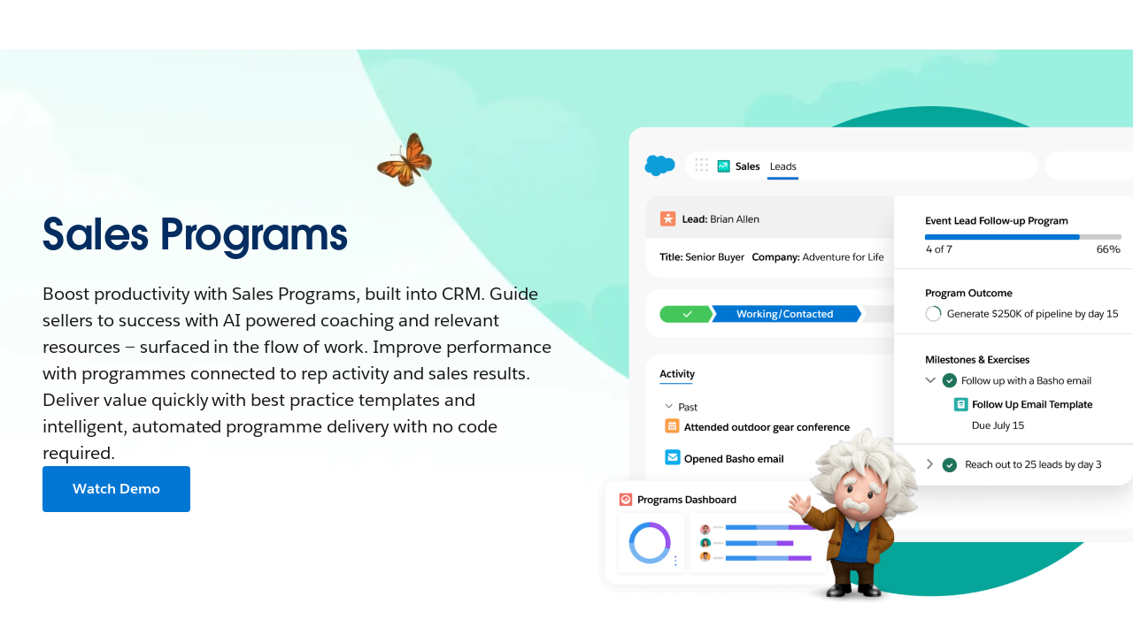

--- FILE ---
content_type: text/html; charset=utf-8
request_url: https://www.salesforce.com/in/sales/enablement/?bc=OTH
body_size: 43118
content:
<!doctype html><html lang="en"><head><meta charset="UTF-8" /><meta name="viewport" content="width=device-width, initial-scale=1.0"><link rel="icon" type="image/x-icon" href="/c2/public/app/favicon.ico"><meta property="visitor" content="prospect"><title>Sales Programmes &amp; Enablement Platform | Salesforce</title>
<meta property="og:image:alt" content="Sales Programs &amp; Efficiency Platform">
<meta property="og:locale" content="en_IN">
<meta property="og:type" content="article">
<meta property="og:url" content="https://www.salesforce.com/in/sales/enablement/">
<meta property="og:image" content="https://wp.sfdcdigital.com/en-us/wp-content/uploads/sites/4/2023/04/og-salescloud-enablement.jpg?w=1024">
<meta property="og:site_name" content="Salesforce">
<meta property="twitter:site" content="">
<meta property="twitter:card" content="summary_large_image">
<meta property="twitter:url" content="https://www.salesforce.com/in/sales/enablement/">
<meta name="robots" content="index,follow,max-snippet:-1,max-image-preview:large,max-video-preview:-1">
<meta property="og:title" content="Sales Programmes &amp; Enablement Platform">
<meta property="og:description" content="Drive revenue outcomes and make every rep an MVP with the best sales enablement platform today.">
<meta name="description" content="Learn how a sales enablement platform can help boost seller efficiency &amp; productivity with outcome-based sales enablement – all in the flow of work.">
<meta property="published_date" content="2023-07-19">
<meta property="modified_date" content="2025-11-27">
<link rel="canonical" href="https://www.salesforce.com/in/sales/enablement/">
<script type="application/ld+json">{"@context":"https://schema.org","@type":"Product","@id":"https://www.salesforce.com/in/sales/enablement/#Product","description":"Boost productivity with Sales Programs, built into CRM. Guide sellers to success with AI powered coaching and relevant resources — surfaced in the flow of work. Improve performance with programmes connected to rep activity and sales results. Deliver value quickly with best practice templates and intelligent, automated programme delivery with no code required.","name":"Sales Programs by Sales Cloud","image":"https://wp.sfdcdigital.com/en-us/wp-content/uploads/sites/4/2024/04/sales-programs-marquee.png","mainEntityOfPage":{"@type":"WebPage","@id":"https://www.salesforce.com/in/sales/enablement/","url":"https://www.salesforce.com/in/sales/enablement/","name":"Sales Programmes & Enablement Platform | Salesforce","description":"Learn how a sales enablement platform can help boost seller efficiency & productivity with outcome-based sales enablement – all in the flow of work.","datePublished":"2023-07-19","dateModified":"2025-11-27"},"offers":[{"@type":"Offer","@id":"https://www.salesforce.com/in/sales/enablement/#Offer/SalesProgrammes","availability":"https://schema.org/InStock","name":"Sales Programmes","description":"Sell faster from within your CRM.","url":"https://www.salesforce.com/in/form/contact/contactme-sales/?d=pb","priceSpecification":{"@type":"UnitPriceSpecification","price":100,"priceCurrency":"USD","billingDuration":"month","billingIncrement":"1"}}],"subjectOf":{"@type":"FAQPage","mainEntity":[{"@type":"Question","name":"What is a sales enablement platform?","acceptedAnswer":{"@type":"Answer","text":"A sales enablement platform provides sales teams with coaching, resources and tools to help them effectively engage with customers and close deals. It improves sales productivity, streamlines sales processes and ultimately, improves rep efficiency to drive revenue."}},{"@type":"Question","name":"What should I look for in a sales enablement platform?","acceptedAnswer":{"@type":"Answer","text":"When selecting a sales enablement platform, you should consider features like CRM integration, programme dashboard and analytics, automated progress tracking, quick start templates and the rep experience. It's also important to choose a sales enablement platform that aligns with your business goals and meets the unique needs of your sellers."}},{"@type":"Question","name":"How do I get started with Sales Programs?","acceptedAnswer":{"@type":"Answer","text":"The set-up for Sales Programs is simple. Work with your Salesforce admin to provision the licences and then you can start building programmes, milestones and measures in the no code drag-and-drop programme builder and start driving sales efficiency."}},{"@type":"Question","name":"How do you get reps to use Sales Programs?","acceptedAnswer":{"@type":"Answer","text":"Unlike other sales enablement platforms that ask reps to leave the CRM and their flow of work to go be enabled, we bring enablement to them. What’s more is that by tying enablement exercises to revenue milestones, they can instantly see how your programme is moving them towards a metric they care about."}},{"@type":"Question","name":"Are there Sales Programs best practices?","acceptedAnswer":{"@type":"Answer","text":"Yes. Sales Programs includes access to best practice programme templates developed by our global enablement team based on their 20+ years of experience supporting sellers."}},{"@type":"Question","name":"What is Sales Enablement?","acceptedAnswer":{"@type":"Answer","text":"Sales enablement uses content, coaching, training and technology to help reps onboard, improve their skills and sell. Sales enablement leaders care about increasing productivity, making a business impact they can measure and getting training programmes out the door faster."}}]}}</script>
<link rel="dns-prefetch" href="//www.googletagmanager.com"/><link rel="dns-prefetch" href="//geolocation.onetrust.com"/><link rel="dns-prefetch" href="//cdn.krxd.net"/><link rel="dns-prefetch" href="//dpm.demdex.net"/><link rel="dns-prefetch" href="//cdn.evgnet.com"/><link rel="dns-prefetch" href="//salesforce.us-1.evergage.com"/><link rel="dns-prefetch" href="//api.company-target.com"/><link rel="dns-prefetch" href="//fonts.googleapis.com"/><link rel="preconnect" href="//wp.sfdcdigital.com"/><link rel="preconnect" href="//a.sfdcstatic.com"/><link rel="preconnect" href="//c.sfdcstatic.com"/><link rel="preconnect" href="//org62.my.salesforce.com"/><link rel="preconnect" href="//service.force.com"/><link rel="preconnect" href="//www.google-analytics.com"/><link rel="preload" as="font" href="//a.sfdcstatic.com/shared/fonts/salesforce-sans/SalesforceSans-Regular.woff2" type="font/woff2" crossorigin="anonymous"/><link rel="preload" as="font" href="//a.sfdcstatic.com/shared/fonts/salesforce-sans/SalesforceSans-Italic.woff2" type="font/woff2" crossorigin="anonymous"/><link rel="preload" as="font" href="//a.sfdcstatic.com/shared/fonts/salesforce-sans/SalesforceSans-Bold.woff2" type="font/woff2" crossorigin="anonymous"/><link rel="preload" as="font" href="//a.sfdcstatic.com/shared/fonts/salesforce-icons/salesforce-icons.woff2" type="font/woff2" crossorigin="anonymous"/><link rel="preload" as="font" href="//a.sfdcstatic.com/shared/fonts/avant-garde/AvantGardeForSalesforceW05-Dm.woff2" type="font/woff2" crossorigin="anonymous"/>
<script>window.sfdcBase = Object.assign(window.sfdcBase||{}, {"env":"PROD","ssoEnabled":true,"clientErrorThreshold":10,"clientErrorEndpoint":"https://www.salesforce.com/c2/clerr","resourcePrefix":"/c2","gtmContainerId":"GTM-WRXS6TH","demandbaseDisabled":false,"iisDisabled":false,"neustarDisabled":false,"page":{"pagename":"SFDC:in:sales:enablement","type":"Other Page","locale":"in","segment":"non-customer:in","sitesection":"in:sales","uiframework":"Page Builder"},"exp":{"label":"Page Builder"},"optimizely":{"enabled":true,"cdnUrl":"https://cdn.optimizely.com/js/6482105689964544.js"},"iisVersion":"v1-stable","locale":"en-in"});</script>
<script>globalThis.cliLibsConfig = {"cdnScriptsOrigin":"https://a.sfdcstatic.com"};</script>
<script >globalThis.ogsConfig = { env: 'PROD', logLevel: 'debug', clientId: ''};</script>
<link rel="preload" as="style" href="/c2/public/exp/pbc/server/css/style.0110c4abd24b04f8023d.css"/><link rel="stylesheet" href="/c2/public/exp/pbc/server/css/style.0110c4abd24b04f8023d.css" media="screen"/><script type="text/javascript" src="https://a.sfdcstatic.com/digital/@sfdc-www/clientlibs-web-components/v1-stable/top.js"></script><script async type="text/javascript" src="https://a.sfdcstatic.com/digital/one-trust/core/stable/scripttemplates/otSDKStub.js" data-domain-script=8e783e8c-0ad0-475d-8fca-4a03afa0a02a crossorigin></script><script defer type="text/javascript" src="https://a.sfdcstatic.com/digital/@sfdc-www/clientlibs-web-components/v1-stable/bottom.js"></script><script async type="text/javascript" src="/c2/public/exp/c360/pal/bundle.eac8db148673d3d61ce7.js" id=pal-script data-dataset=sf_shared_prod></script><script defer type="module" src="https://a.sfdcstatic.com/digital/@sfdc-www/clientlibs-web-components/v1-stable/identity.js"></script><script defer type="text/javascript" src="https://a.sfdcstatic.com/digital/@sfdc-www/clientlibs-web-components/v1-stable/ot-ext.js"></script><script defer type="text/javascript" src="https://a.sfdcstatic.com/digital/@sfdc-www/clientlibs-web-components/v1-stable/legacy.js"></script><script defer type="module" src="https://a.sfdcstatic.com/digital/@sfdc-www-emu/pbc-core-analytics/v1-stable/comp-data.js"></script><script defer type="text/javascript" src="/c2/public/exp/pbc/server/templates.031a2f2011a5959a48e8.js"></script><script defer type="text/javascript" src="//a.sfdcstatic.com/shared/js/public/nunjucks-slim.min.js"></script><script defer type="text/javascript" src="/c2/public/exp/pbc/server/nunjucksFilters.b91cfb6f053857d9c614.js"></script><script defer type="text/javascript" src="/c2/public/exp/pbc/server/scripts.c48f8db368e079f95c44.js"></script><script defer type="module" src="https://c.salesforce.com/digital/@sfdc-ogs/v1-stable/sdk/interactions.js"></script><script defer type="module" src="/c2/public/exp/pbc/lwc/vidyardPlayer.CtkPYpag.js"></script><script defer type="module" src="/c2/public/exp/pbc/lwc/vidyardAnalytics.CQMXxpnF.js"></script><script defer type="module" src="/c2/public/exp/pbc/lwc/thwrapper.VsUNl4_Z.js"></script>
<script type="module">globalThis.tbidAuthConfig = {host: 'iis.digital.salesforce.com'};</script>
<script>(window.BOOMR_mq=window.BOOMR_mq||[]).push(["addVar",{"rua.upush":"false","rua.cpush":"false","rua.upre":"false","rua.cpre":"false","rua.uprl":"false","rua.cprl":"false","rua.cprf":"false","rua.trans":"","rua.cook":"false","rua.ims":"false","rua.ufprl":"false","rua.cfprl":"false","rua.isuxp":"false","rua.texp":"norulematch","rua.ceh":"false","rua.ueh":"false","rua.ieh.st":"0"}]);</script>
                              <script>!function(e){var n="https://s.go-mpulse.net/boomerang/";if("False"=="True")e.BOOMR_config=e.BOOMR_config||{},e.BOOMR_config.PageParams=e.BOOMR_config.PageParams||{},e.BOOMR_config.PageParams.pci=!0,n="https://s2.go-mpulse.net/boomerang/";if(window.BOOMR_API_key="NCPYV-VGJPP-N4J93-8HN3B-8B6S3",function(){function e(){if(!o){var e=document.createElement("script");e.id="boomr-scr-as",e.src=window.BOOMR.url,e.async=!0,i.parentNode.appendChild(e),o=!0}}function t(e){o=!0;var n,t,a,r,d=document,O=window;if(window.BOOMR.snippetMethod=e?"if":"i",t=function(e,n){var t=d.createElement("script");t.id=n||"boomr-if-as",t.src=window.BOOMR.url,BOOMR_lstart=(new Date).getTime(),e=e||d.body,e.appendChild(t)},!window.addEventListener&&window.attachEvent&&navigator.userAgent.match(/MSIE [67]\./))return window.BOOMR.snippetMethod="s",void t(i.parentNode,"boomr-async");a=document.createElement("IFRAME"),a.src="about:blank",a.title="",a.role="presentation",a.loading="eager",r=(a.frameElement||a).style,r.width=0,r.height=0,r.border=0,r.display="none",i.parentNode.appendChild(a);try{O=a.contentWindow,d=O.document.open()}catch(_){n=document.domain,a.src="javascript:var d=document.open();d.domain='"+n+"';void(0);",O=a.contentWindow,d=O.document.open()}if(n)d._boomrl=function(){this.domain=n,t()},d.write("<bo"+"dy onload='document._boomrl();'>");else if(O._boomrl=function(){t()},O.addEventListener)O.addEventListener("load",O._boomrl,!1);else if(O.attachEvent)O.attachEvent("onload",O._boomrl);d.close()}function a(e){window.BOOMR_onload=e&&e.timeStamp||(new Date).getTime()}if(!window.BOOMR||!window.BOOMR.version&&!window.BOOMR.snippetExecuted){window.BOOMR=window.BOOMR||{},window.BOOMR.snippetStart=(new Date).getTime(),window.BOOMR.snippetExecuted=!0,window.BOOMR.snippetVersion=12,window.BOOMR.url=n+"NCPYV-VGJPP-N4J93-8HN3B-8B6S3";var i=document.currentScript||document.getElementsByTagName("script")[0],o=!1,r=document.createElement("link");if(r.relList&&"function"==typeof r.relList.supports&&r.relList.supports("preload")&&"as"in r)window.BOOMR.snippetMethod="p",r.href=window.BOOMR.url,r.rel="preload",r.as="script",r.addEventListener("load",e),r.addEventListener("error",function(){t(!0)}),setTimeout(function(){if(!o)t(!0)},3e3),BOOMR_lstart=(new Date).getTime(),i.parentNode.appendChild(r);else t(!1);if(window.addEventListener)window.addEventListener("load",a,!1);else if(window.attachEvent)window.attachEvent("onload",a)}}(),"".length>0)if(e&&"performance"in e&&e.performance&&"function"==typeof e.performance.setResourceTimingBufferSize)e.performance.setResourceTimingBufferSize();!function(){if(BOOMR=e.BOOMR||{},BOOMR.plugins=BOOMR.plugins||{},!BOOMR.plugins.AK){var n=""=="true"?1:0,t="",a="clpob4axij7yy2jjjnxa-f-828fda7e0-clientnsv4-s.akamaihd.net",i="false"=="true"?2:1,o={"ak.v":"39","ak.cp":"1410510","ak.ai":parseInt("638429",10),"ak.ol":"0","ak.cr":9,"ak.ipv":4,"ak.proto":"h2","ak.rid":"717a782","ak.r":42223,"ak.a2":n,"ak.m":"dsca","ak.n":"essl","ak.bpcip":"18.222.224.0","ak.cport":39216,"ak.gh":"23.66.124.144","ak.quicv":"","ak.tlsv":"tls1.3","ak.0rtt":"","ak.0rtt.ed":"","ak.csrc":"-","ak.acc":"","ak.t":"1764313966","ak.ak":"hOBiQwZUYzCg5VSAfCLimQ==zU4zi8dhl/xw/2XhnVMynUxvKP4U31WI9pyVzDwkT0an+BblkWj4BTdFvXvN2VqOlWq/ShAAlteFCmYF75PiDx4VFbLYFeRxIcpHQO8do2+mm5E/lwo3kp9nOIT67efuoS7nkuRKg7m16dCkjgybbcpZfslIjNDdn0B9irE/mZXnG9Wrtah91zFku5bPIPdxYvBgqDfMcdYJd/2qTTDZxF5EVzFyTsercKKnYXEF4DBou8GoGPWt6wE36i3TbKcwfF+8czlxccS6xErB5jSAO5p3iCNIM9alpM1GGpQc4eXE+dtQ/MzAhCrQbm04uofgxD6PoYsqcHo0CKX+UxLMEOKK8KZW2Ub+++tkgpf1vVz97hlbxX/HHDo59KAnJUdsBb72jSCou5VAwcS3iYNyGIh0JNlRQtAtWzdWsm4FMzM=","ak.pv":"826","ak.dpoabenc":"","ak.tf":i};if(""!==t)o["ak.ruds"]=t;var r={i:!1,av:function(n){var t="http.initiator";if(n&&(!n[t]||"spa_hard"===n[t]))o["ak.feo"]=void 0!==e.aFeoApplied?1:0,BOOMR.addVar(o)},rv:function(){var e=["ak.bpcip","ak.cport","ak.cr","ak.csrc","ak.gh","ak.ipv","ak.m","ak.n","ak.ol","ak.proto","ak.quicv","ak.tlsv","ak.0rtt","ak.0rtt.ed","ak.r","ak.acc","ak.t","ak.tf"];BOOMR.removeVar(e)}};BOOMR.plugins.AK={akVars:o,akDNSPreFetchDomain:a,init:function(){if(!r.i){var e=BOOMR.subscribe;e("before_beacon",r.av,null,null),e("onbeacon",r.rv,null,null),r.i=!0}return this},is_complete:function(){return!0}}}}()}(window);</script></head><body>












<script>
    var wpdata = {
        navigation: {"top-navigation-c360":[{"ID":0,"title":"Products","showIcon":true,"panelPromo":{"backgroundColor":"#EAF5FE","cta":{"target":"_self","label":"See all Salesforce products","url":"https://www.salesforce.com/in/products/"},"title":"Explore Customer 360.","body":"Unite your teams around your customer with shared data and integrated tools to drive growth and lower costs.","topImage":{"src":"https://wp.sfdcdigital.com/en-in/wp-content/uploads/sites/21/2022/09/products-promo-sky-desktop.png?w=420","alt":null,"title":"2022/09/products-promo-sky-desktop.png","sizes":"(max-width: 420px) 100vw, 420px","width":420,"height":210},"bottomImage":{"src":"https://wp.sfdcdigital.com/en-in/wp-content/uploads/sites/21/2022/09/products-promo-bottom-desktop.png?w=420","alt":null,"title":"2022/09/products-promo-bottom-desktop.png","sizes":"(max-width: 420px) 100vw, 420px","width":420,"height":230},"bottomImageMobile":{"src":"https://wp.sfdcdigital.com/en-in/wp-content/uploads/sites/21/2022/09/products-mobile.png?w=375","alt":null,"title":"2022/09/products-mobile.png","sizes":"(max-width: 375px) 100vw, 375px","width":375,"height":168},"eyebrowMediaImage":{"src":"https://wp.sfdcdigital.com/en-in/wp-content/uploads/sites/21/2022/10/icon-360.png?w=86","alt":null,"title":"2022/10/icon-360.png","sizes":"(max-width: 86px) 100vw, 86px","width":86,"height":87}},"bladeId":"1731898850669_8gj","navigationItems":[{"ID":0,"icon":{"src":"https://wp.sfdcdigital.com/en-us/wp-content/uploads/sites/4/2024/09/icon-agentforce.svg?w=1024","alt":null,"title":"","sizes":"(max-width: 1024px) 100vw, 1024px","width":"1024","height":"1024"},"buttonlink":{"label":"Agentforce","url":"https://www.salesforce.com/in/agentforce/","target":"_self"},"bladeId":"1731898953594_2kb"},{"ID":1,"icon":{"src":"https://wp.sfdcdigital.com/en-us/wp-content/uploads/sites/4/2024/06/icon-data-cloud.svg?w=1024","alt":null,"title":"","sizes":"(max-width: 1024px) 100vw, 1024px","width":"1024","height":"1024"},"buttonlink":{"label":"Data Cloud","url":"https://www.salesforce.com/in/data/","target":"_self"},"bladeId":"1731898953594_11wo"},{"ID":2,"icon":{"src":"https://wp.sfdcdigital.com/en-us/wp-content/uploads/sites/4/2024/09/icon-low-code.svg?w=1024","alt":null,"title":"","sizes":"(max-width: 1024px) 100vw, 1024px","width":"1024","height":"1024"},"buttonlink":{"label":"Agentforce & AI App Development","url":"https://www.salesforce.com/in/platform/enterprise-app-development/","target":"_self"},"bladeId":"1731898953594_fnz"},{"ID":3,"icon":{"src":"https://wp.sfdcdigital.com/en-us/wp-content/uploads/sites/4/2024/06/icon-customer360.svg?w=1024","alt":null,"title":"","sizes":"(max-width: 1024px) 100vw, 1024px","width":"1024","height":"1024"},"panelLinkedList":{"image":{"src":"https://wp.sfdcdigital.com/en-in/wp-content/uploads/sites/21/2022/09/products-bottom-desktop.png?w=420","alt":null,"title":"2022/09/products-bottom-desktop.png","sizes":"(max-width: 420px) 100vw, 420px","width":420,"height":230},"hero":{"cta":{"target":"_self","label":"Explore the Salesforce portfolio","url":"https://www.salesforce.com/in/products/"},"headlineText":"Discover the #1 AI CRM","headlineDescription":"Humans with Agents drive customer success together.","eyebrowMediaImage":{"src":"https://wp.sfdcdigital.com/en-us/wp-content/uploads/sites/4/2024/06/icon-customer360.svg?w=1024","alt":null,"title":"","sizes":"(max-width: 1024px) 100vw, 1024px","width":"1024","height":"1024"}},"bladeId":"1731898953594_4w3","listItems":[{"ID":0,"description":"AI agents that take action for you","link":{"label":"Agentforce","url":"https://www.salesforce.com/in/agentforce/","target":"_self","ariaLabel":""},"bladeId":"1731898953594_18ez"},{"ID":1,"description":"Customer 360 for sales, service, and more","link":{"label":"Best-in-class CRM apps","url":"https://salesforcecustomer360.herokuapp.com/quiz/1/?campaign=industry","target":"_self","ariaLabel":""},"bladeId":"1731898953594_1a0y"},{"ID":2,"description":"Data Cloud, integrations, analytics","link":{"label":"Unified Customer Data","url":"https://www.salesforce.com/in/data/","target":"_self","ariaLabel":""},"bladeId":"1731898953594_hbx"},{"ID":3,"description":"Automations, prompts, models, code, and more","link":{"label":"Low Code, Customisable Platform","url":"https://www.salesforce.com/in/platform/","target":"_self","ariaLabel":""},"bladeId":"1731898953594_j17"},{"ID":4,"description":"","link":{"label":"Customer Success Stories","url":"https://www.salesforce.com/in/customer-success-stories/","target":"_self","ariaLabel":""},"bladeId":"1731898953594_s7z"}]},"bladeId":"1731898953594_1eez","buttonlink":{"label":"Products Overview","url":"https://www.salesforce.com/in/products/","ariaLabel":"Create a Customer 360"}},{"ID":4,"icon":{"src":"https://wp.sfdcdigital.com/en-us/wp-content/uploads/sites/4/2024/06/icon-small-business.svg?w=1024","alt":null,"title":"","sizes":"(max-width: 1024px) 100vw, 1024px","width":"1024","height":"1024"},"buttonlink":{"label":"Small Business","url":"https://www.salesforce.com/in/small-business/","target":"_self"},"bladeId":"1731898953594_910"},{"ID":5,"icon":{"src":"https://wp.sfdcdigital.com/en-us/wp-content/uploads/sites/4/2024/06/icon-ai.svg?w=1024","alt":null,"title":"","sizes":"(max-width: 1024px) 100vw, 1024px","width":"1024","height":"1024"},"buttonlink":{"label":"Artificial Intelligence","url":"https://www.salesforce.com/in/artificial-intelligence/","target":"_self"},"bladeId":"1731898953594_5q1"},{"ID":6,"icon":{"src":"https://wp.sfdcdigital.com/en-us/wp-content/uploads/sites/4/2024/06/icon-sales.svg?w=1024","alt":null,"title":"","sizes":"(max-width: 1024px) 100vw, 1024px","width":"1024","height":"1024"},"buttonlink":{"label":"Sales","url":"https://www.salesforce.com/in/sales/","target":"_self"},"bladeId":"1731898953594_x4q"},{"ID":7,"icon":{"src":"https://wp.sfdcdigital.com/en-us/wp-content/uploads/sites/4/2024/06/icon-service.svg?w=1024","alt":null,"title":"","sizes":"(max-width: 1024px) 100vw, 1024px","width":"1024","height":"1024"},"buttonlink":{"label":"Service","url":"https://www.salesforce.com/in/service/","target":"_self"},"bladeId":"1731898953594_50m"},{"ID":8,"icon":{"src":"https://wp.sfdcdigital.com/en-us/wp-content/uploads/sites/4/2024/06/icon-marketing.svg?w=1024","alt":null,"title":"","sizes":"(max-width: 1024px) 100vw, 1024px","width":"1024","height":"1024"},"buttonlink":{"label":"Marketing","url":"https://www.salesforce.com/in/marketing/","ariaLabel":"Click here to go to the Marketing Cloud overview page","target":"_self"},"bladeId":"1731898953594_14ze"},{"ID":9,"icon":{"src":"https://wp.sfdcdigital.com/en-us/wp-content/uploads/sites/4/2024/06/icon-commerce.svg?w=1024","alt":null,"title":"","sizes":"(max-width: 1024px) 100vw, 1024px","width":"1024","height":"1024"},"buttonlink":{"label":"Commerce","url":"https://www.salesforce.com/in/commerce/","ariaLabel":"Click here to go to the Commerce Cloud overview page","target":"_self"},"bladeId":"1731898953594_yuh"},{"ID":10,"icon":{"src":"https://wp.sfdcdigital.com/en-us/wp-content/uploads/sites/4/2024/06/icon-tableau.svg?w=1024","alt":null,"title":"","sizes":"(max-width: 1024px) 100vw, 1024px","width":"1024","height":"1024"},"buttonlink":{"label":"Tableau","url":"https://www.salesforce.com/in/analytics/","target":"_self"},"bladeId":"1731898953594_17ls"},{"ID":11,"icon":{"src":"https://wp.sfdcdigital.com/en-us/wp-content/uploads/sites/4/2024/06/icon-mulesoft.svg?w=1024","alt":null,"title":"","sizes":"(max-width: 1024px) 100vw, 1024px","width":"1024","height":"1024"},"buttonlink":{"label":"MuleSoft","url":"https://www.salesforce.com/in/mulesoft/","target":"_self"},"bladeId":"1731898953594_eyb"},{"ID":12,"icon":{"src":"https://wp.sfdcdigital.com/en-us/wp-content/uploads/sites/4/2024/06/icon-slack.svg?w=1024","alt":null,"title":"","sizes":"(max-width: 1024px) 100vw, 1024px","width":"1024","height":"1024"},"buttonlink":{"label":"Slack","url":"https://www.salesforce.com/in/slack/","target":"_self"},"bladeId":"1731898953594_44t"},{"ID":13,"icon":{"src":"https://wp.sfdcdigital.com/en-us/wp-content/uploads/sites/4/2024/06/icon-platform.svg?w=1024","alt":null,"title":"","sizes":"(max-width: 1024px) 100vw, 1024px","width":"1024","height":"1024"},"buttonlink":{"label":"Salesforce Platform","url":"https://www.salesforce.com/in/platform/","target":"_self"},"bladeId":"1731898953594_68d"},{"ID":14,"icon":{"src":"https://wp.sfdcdigital.com/en-us/wp-content/uploads/sites/4/2024/06/icon-net-zero.svg?w=1024","alt":null,"title":"","sizes":"(max-width: 1024px) 100vw, 1024px","width":"1024","height":"1024"},"buttonlink":{"label":"Net Zero","url":"https://www.salesforce.com/in/products/net-zero-cloud/overview/","target":"_self"},"bladeId":"1731898953594_13fb"},{"ID":15,"icon":{"src":"https://wp.sfdcdigital.com/en-us/wp-content/uploads/sites/4/2024/06/icon-partner-apps.svg?w=1024","alt":null,"title":"","sizes":"(max-width: 1024px) 100vw, 1024px","width":"1024","height":"1024"},"panelLinkedList":{"image":{"src":"https://wp.sfdcdigital.com/en-in/wp-content/uploads/sites/21/2022/09/products-bottom-desktop.png?w=420","alt":null,"title":"2022/09/products-bottom-desktop.png","sizes":"(max-width: 420px) 100vw, 420px","width":420,"height":230},"hero":{"cta":{"target":"_blank","label":"Explore AppExchange","url":"https://appexchange.salesforce.com/"},"headlineText":"Partner Apps & Experts","headlineDescription":"Get the most out of Salesforce with partners, apps, solutions, and consultants.","eyebrowMediaImage":{"src":"https://wp.sfdcdigital.com/en-us/wp-content/uploads/sites/4/2024/06/icon-partner-apps.svg?w=1024","alt":null,"title":"","sizes":"(max-width: 1024px) 100vw, 1024px","width":"1024","height":"1024"}},"bladeId":"1731898953594_edo","listItems":[{"ID":0,"link":{"label":"Partner Apps","url":"https://appexchange.salesforce.com/appxStore?type=App","target":"_blank","ariaLabel":""},"bladeId":"1731898953594_tfw"},{"ID":1,"link":{"label":"Consultants","url":"https://appexchange.salesforce.com/consulting/","target":"_blank","ariaLabel":""},"bladeId":"1731898953594_8m9"},{"ID":2,"link":{"label":"Learn about our partners","url":"https://www.salesforce.com/partners/","target":"_blank","ariaLabel":""},"bladeId":"1731898953594_wmz"}]},"bladeId":"1731898953594_vn8","buttonlink":{"label":"Partner Apps & Experts","url":"https://appexchange.salesforce.com/","ariaLabel":"Partner Apps & Experts"}},{"ID":16,"icon":{"src":"https://wp.sfdcdigital.com/en-us/wp-content/uploads/sites/4/2024/06/icon-cust-success.svg?w=1024","alt":null,"title":"","sizes":"(max-width: 1024px) 100vw, 1024px","width":"1024","height":"1024"},"panelLinkedList":{"image":{"src":"https://wp.sfdcdigital.com/en-in/wp-content/uploads/sites/21/2022/09/products-bottom-desktop.png?w=420","alt":null,"title":"2022/09/products-bottom-desktop.png","sizes":"(max-width: 420px) 100vw, 420px","width":420,"height":230},"hero":{"cta":{"target":"_self","label":"See all services","url":"https://www.salesforce.com/in/services/overview/"},"headlineText":"Customer Success","headlineDescription":"Reach your goals with our customer success experts.","eyebrowMediaImage":{"src":"https://wp.sfdcdigital.com/en-us/wp-content/uploads/sites/4/2024/06/icon-cust-success.svg?w=1024","alt":null,"title":"","sizes":"(max-width: 1024px) 100vw, 1024px","width":"1024","height":"1024"}},"bladeId":"1731898953594_16en","listItems":[{"ID":0,"description":"Get the right level of support and guidance to grow your business.","link":{"label":"Success Plans","url":"https://www.salesforce.com/in/services/success-plans/overview/","target":"_self","ariaLabel":""},"bladeId":"1731898953594_3w"},{"ID":1,"description":"Implement, innovate, and transform your enterprise with help from Salesforce experts.","link":{"label":"Professional Services","url":"https://www.salesforce.com/in/services/professional-services/overview/","target":"_self","ariaLabel":""},"bladeId":"1731898953594_zf7"}]},"bladeId":"1731898953594_fm4","buttonlink":{"label":"Customer Success","url":"https://www.salesforce.com/in/services/overview/","ariaLabel":"Customer Success"}},{"ID":0,"link":{"target":"_self","label":"See all product pricing","url":"https://www.salesforce.com/in/pricing/"},"bladeId":"1731898953594_c8y"}]},{"ID":1,"title":"Industries","showIcon":true,"panelPromo":{"backgroundColor":"#EAF5FE","cta":{"target":"_self","label":"See all industries","url":"https://www.salesforce.com/in/solutions/industries/"},"body":"Get industry-specific innovations that modernise your business, speed up time to value and boost productivity.","title":"Explore Salesforce for industries.","bottomImageMobile":{"src":"https://wp.sfdcdigital.com/en-in/wp-content/uploads/sites/21/2022/09/industries-mobile.png?w=375","alt":null,"title":"2022/09/industries-mobile.png","sizes":"(max-width: 375px) 100vw, 375px","width":375,"height":168},"topImage":{"src":"https://wp.sfdcdigital.com/en-in/wp-content/uploads/sites/21/2022/09/nav-industries-promo-sky-desktop-1.png?w=420","alt":null,"title":"2022/09/nav-industries-promo-sky-desktop-1.png","sizes":"(max-width: 420px) 100vw, 420px","width":420,"height":210},"bottomImage":{"src":"https://wp.sfdcdigital.com/en-in/wp-content/uploads/sites/21/2022/09/nav-industries-promo-bottom-desktop-1.png?w=420","alt":null,"title":"2022/09/nav-industries-promo-bottom-desktop-1.png","sizes":"(max-width: 420px) 100vw, 420px","width":420,"height":257},"eyebrowMediaImage":{"src":"https://wp.sfdcdigital.com/en-in/wp-content/uploads/sites/21/2022/10/icon-industries.png?w=86","alt":null,"title":"2022/10/icon-industries.png","sizes":"(max-width: 86px) 100vw, 86px","width":86,"height":87}},"bladeId":"1731898850672_qvc","navigationItems":[{"ID":0,"icon":{"src":"https://wp.sfdcdigital.com/en-us/wp-content/uploads/sites/4/2024/06/icon-ind-automotive.svg?w=1024","alt":null,"title":"","sizes":"(max-width: 1024px) 100vw, 1024px","width":"1024","height":"1024"},"buttonlink":{"label":"Automotive","url":"https://www.salesforce.com/in/solutions/industries/automotive/overview/","target":"_self"},"bladeId":"1731898932838_vla"},{"ID":1,"icon":{"src":"https://wp.sfdcdigital.com/en-us/wp-content/uploads/sites/4/2024/06/icon-ind-communications.svg?w=1024","alt":null,"title":"","sizes":"(max-width: 1024px) 100vw, 1024px","width":"1024","height":"1024"},"buttonlink":{"label":"Communications","url":"https://www.salesforce.com/in/solutions/industries/communications/overview/","target":"_self"},"bladeId":"1731898932840_z44"},{"ID":2,"icon":{"src":"https://wp.sfdcdigital.com/en-us/wp-content/uploads/sites/4/2024/06/icon-ind-consumer-goods.svg?w=1024","alt":null,"title":"","sizes":"(max-width: 1024px) 100vw, 1024px","width":"1024","height":"1024"},"buttonlink":{"label":"Consumer Goods","url":"https://www.salesforce.com/in/solutions/industries/consumer-goods/overview/","target":"_self"},"bladeId":"1731898932842_ow2"},{"ID":3,"icon":{"src":"https://wp.sfdcdigital.com/en-us/wp-content/uploads/sites/4/2024/06/icon-ind-education.svg?w=1024","alt":null,"title":"","sizes":"(max-width: 1024px) 100vw, 1024px","width":"1024","height":"1024"},"buttonlink":{"label":"Education","url":"https://www.salesforce.com/education/","target":"_blank"},"bladeId":"1731898932845_19fx"},{"ID":4,"icon":{"src":"https://wp.sfdcdigital.com/en-us/wp-content/uploads/sites/4/2024/06/icon-ind-energy.svg?w=1024","alt":null,"title":"","sizes":"(max-width: 1024px) 100vw, 1024px","width":"1024","height":"1024"},"buttonlink":{"label":"Energy & Utilities","url":"https://www.salesforce.com/solutions/industries/energy/overview/","target":"_blank"},"bladeId":"1731898932847_18lk"},{"ID":5,"icon":{"src":"https://wp.sfdcdigital.com/en-us/wp-content/uploads/sites/4/2024/06/icon-ind-fin-services.svg?w=1024","alt":null,"title":"","sizes":"(max-width: 1024px) 100vw, 1024px","width":"1024","height":"1024"},"buttonlink":{"label":"Financial Services","url":"https://www.salesforce.com/in/financial-services/","target":"_self"},"bladeId":"1731898932848_fhs"},{"ID":6,"icon":{"src":"https://wp.sfdcdigital.com/en-us/wp-content/uploads/sites/4/2024/06/icon-ind-healthcare.svg?w=1024","alt":null,"title":"","sizes":"(max-width: 1024px) 100vw, 1024px","width":"1024","height":"1024"},"buttonlink":{"label":"Healthcare & Life Sciences","url":"https://www.salesforce.com/in/solutions/industries/healthcare/overview/","target":"_self"},"bladeId":"1731898932852_axi"},{"ID":7,"icon":{"src":"https://wp.sfdcdigital.com/en-us/wp-content/uploads/sites/4/2024/06/icon-ind-manufacturing.svg?w=1024","alt":null,"title":"","sizes":"(max-width: 1024px) 100vw, 1024px","width":"1024","height":"1024"},"buttonlink":{"label":"Manufacturing","url":"https://www.salesforce.com/in/solutions/industries/manufacturing/overview/","target":"_self"},"bladeId":"1731898932854_f67"},{"ID":8,"icon":{"src":"https://wp.sfdcdigital.com/en-us/wp-content/uploads/sites/4/2024/06/icon-ind-media.svg?w=1024","alt":null,"title":"","sizes":"(max-width: 1024px) 100vw, 1024px","width":"1024","height":"1024"},"buttonlink":{"label":"Media","url":"https://www.salesforce.com/in/solutions/industries/media/overview/","target":"_self"},"bladeId":"1731898932855_15ws"},{"ID":9,"icon":{"src":"https://wp.sfdcdigital.com/en-us/wp-content/uploads/sites/4/2024/06/icon-ind-nonprofit.svg?w=1024","alt":null,"title":"","sizes":"(max-width: 1024px) 100vw, 1024px","width":"1024","height":"1024"},"buttonlink":{"label":"Nonprofit","url":"https://www.salesforce.com/nonprofit/","target":"_blank"},"bladeId":"1731898932857_1doz"},{"ID":10,"icon":{"src":"https://wp.sfdcdigital.com/en-us/wp-content/uploads/sites/4/2024/06/icon-ind-public-sector.svg?w=1024","alt":null,"title":"","sizes":"(max-width: 1024px) 100vw, 1024px","width":"1024","height":"1024"},"buttonlink":{"label":"Public Sector","url":"https://www.salesforce.com/in/government/","target":"_self"},"bladeId":"1731898932859_143w"},{"ID":11,"icon":{"src":"https://wp.sfdcdigital.com/en-us/wp-content/uploads/sites/4/2024/06/icon-ind-retail.svg?w=1024","alt":null,"title":"","sizes":"(max-width: 1024px) 100vw, 1024px","width":"1024","height":"1024"},"buttonlink":{"label":"Retail","url":"https://www.salesforce.com/in/solutions/industries/retail/overview/","target":"_self"},"bladeId":"1731898932861_nt8"},{"ID":0,"link":{"target":"_self","label":"See all industries","url":"https://www.salesforce.com/in/solutions/industries/"},"bladeId":"1731898932863_fxb"}]},{"ID":2,"title":"Customers","panelPromo":{"backgroundColor":"#EAF5FE","cta":{"target":"_self","label":"See all stories","url":"https://www.salesforce.com/in/customer-success-stories/","ariaLabel":"See all customer stories"},"title":"Explore success stories.","body":"See how our customers transform their businesses with CRM + AI + Data + Trust.","topImage":{"src":"https://wp.sfdcdigital.com/en-in/wp-content/uploads/sites/21/2023/09/nav-customers-l3-default-top-desktop.jpeg?w=840","alt":null,"title":"2023/09/nav-customers-l3-default-top-desktop.jpeg","sizes":"(max-width: 840px) 100vw, 840px","width":840,"height":460},"bottomImage":{"src":"https://wp.sfdcdigital.com/en-in/wp-content/uploads/sites/21/2023/09/nav-customers-l3-default-bottom-desktop.jpeg?w=840","alt":null,"title":"2023/09/nav-customers-l3-default-bottom-desktop.jpeg","sizes":"(max-width: 840px) 100vw, 840px","width":840,"height":460},"bottomImageMobile":{"src":"https://wp.sfdcdigital.com/en-in/wp-content/uploads/sites/21/2023/09/nav-customers-l3-mobile.jpeg?w=840","alt":null,"title":"2023/09/nav-customers-l3-mobile.jpeg","sizes":"(max-width: 840px) 100vw, 840px","width":840,"height":376}},"bladeId":"1731898850674_19us","navigationItems":[{"ID":0,"panelLinkedList":{"image":{"src":"https://wp.sfdcdigital.com/en-in/wp-content/uploads/sites/21/2023/09/nav-customers-l3-customer-stories-bottom-desktop.jpeg?w=840","alt":null,"title":"2023/09/nav-customers-l3-customer-stories-bottom-desktop.jpeg","sizes":"(max-width: 840px) 100vw, 840px","width":840,"height":460},"hero":{"cta":{"target":"_self","label":"See all stories","url":"https://www.salesforce.com/in/customer-success-stories/"},"headlineText":"Customer Stories","headlineDescription":"Explore success stories from customers of all sizes, in every industry."},"bladeId":"1731898953595_4v7","listItems":[{"ID":0,"link":{"label":"Tableau Stories","url":"https://www.tableau.com/solutions/customers","target":"_blank","ariaLabel":""},"bladeId":"1731898953595_16d6"},{"ID":1,"link":{"label":"MuleSoft Stories","url":"https://www.mulesoft.com/case-studies","target":"_blank","ariaLabel":""},"bladeId":"1731898953595_11g2"},{"ID":2,"link":{"label":"Slack Stories","url":"https://slack.com/customer-stories","target":"_blank","ariaLabel":""},"bladeId":"1731898953595_mfj"}]},"bladeId":"1731898953595_vvl","buttonlink":{"label":"Customer Stories","url":"https://www.salesforce.com/in/customer-success-stories/","ariaLabel":""}},{"ID":1,"buttonlink":{"label":"Trailblazer Stories","url":"https://www.salesforce.com/plus/series/trailblazer/","target":"_blank"},"bladeId":"1731898953595_ntq"}]},{"ID":3,"title":"Learning","panelPromo":{"backgroundColor":"#EAF5FE","cta":{"target":"_blank","label":"Join for free","url":"https://trailblazer.me/"},"body":"Unlock free hands-on learning, our global community, original series, and support.","title":"Become a Trailblazer.","bottomImage":{"src":"https://wp.sfdcdigital.com/en-in/wp-content/uploads/sites/21/2022/09/resources-promo-bottom-desktop.png?w=420","alt":null,"title":"2022/09/resources-promo-bottom-desktop.png","sizes":"(max-width: 420px) 100vw, 420px","width":420,"height":229},"bottomImageMobile":{"src":"https://wp.sfdcdigital.com/en-in/wp-content/uploads/sites/21/2022/09/resources-mobile.png?w=375","alt":null,"title":"2022/09/resources-mobile.png","sizes":"(max-width: 375px) 100vw, 375px","width":375,"height":168},"topImage":{"src":"https://wp.sfdcdigital.com/en-in/wp-content/uploads/sites/21/2022/09/resources-promo-sky-desktop.png?w=420","alt":null,"title":"2022/09/resources-promo-sky-desktop.png","sizes":"(max-width: 420px) 100vw, 420px","width":420,"height":210},"eyebrowMediaImage":{"src":"https://wp.sfdcdigital.com/en-in/wp-content/uploads/sites/21/2022/10/nav-trailhead-1.png?w=86","alt":"the 360 blog","title":"2022/10/nav-trailhead-1.png","sizes":"(max-width: 86px) 100vw, 86px","width":86,"height":86}},"bladeId":"1731898850676_8c0","navigationItems":[{"ID":0,"panelLinkedList":{"image":{"src":"https://wp.sfdcdigital.com/en-in/wp-content/uploads/sites/21/2022/09/resources-bottom-desktop.png?w=420","alt":null,"title":"2022/09/resources-bottom-desktop.png","sizes":"(max-width: 420px) 100vw, 420px","width":420,"height":229},"hero":{"cta":{"target":"_blank","label":"Explore Trailhead","url":"https://trailhead.salesforce.com/"},"headlineText":"Learning on Trailhead","headlineDescription":"Skill up for the future from anywhere with Trailhead, our free, online learning platform."},"bladeId":"1731898953595_89u","listItems":[{"ID":0,"description":"Explore guided learning paths to quickly learn in-demand skills.","link":{"label":"Trails","url":"https://trailhead.salesforce.com/trails/","target":"_blank","ariaLabel":""},"bladeId":"1731898953595_16r"},{"ID":1,"description":"Accelerate learning with access to Salesforce experts.","link":{"label":"Expert-led Learning","url":"https://trailheadacademy.salesforce.com/overview/","target":"_blank","ariaLabel":""},"bladeId":"1731898953595_d49"},{"ID":2,"description":"Earn resume-worthy Salesforce credentials. ","link":{"label":"Salesforce Certification","url":"https://trailhead.salesforce.com/credentials/","target":"_blank","ariaLabel":""},"bladeId":"1731898953595_o3j"},{"ID":3,"description":"Find your career in the Salesforce ecosystem. ","link":{"label":"Career Paths","url":"https://trailhead.salesforce.com/career-path/","target":"_blank","ariaLabel":""},"bladeId":"1731898953595_mbx"}]},"bladeId":"1731898953595_peh","buttonlink":{"label":"Learning on Trailhead","url":"https://trailhead.salesforce.com/","ariaLabel":"Learning on Trailhead"}},{"ID":1,"panelLinkedList":{"image":{"src":"https://wp.sfdcdigital.com/en-in/wp-content/uploads/sites/21/2022/09/resources-bottom-desktop.png?w=420","alt":null,"title":"2022/09/resources-bottom-desktop.png","sizes":"(max-width: 420px) 100vw, 420px","width":420,"height":229},"hero":{"cta":{"target":"_self","label":"See all events","url":"https://www.salesforce.com/in/events/"},"headlineText":"Events","headlineDescription":"Join us for live and on-demand local, global, and digital events."},"bladeId":"1731898953595_j5z","listItems":[{"ID":0,"link":{"label":"Salesforce+","url":"https://www.salesforce.com/plus/","target":"_blank","ariaLabel":""},"bladeId":"1731898953595_jr8"},{"ID":1,"link":{"label":"Dreamforce","url":"https://www.salesforce.com/dreamforce/","target":"_blank","ariaLabel":""},"bladeId":"1731898953595_ar2"},{"ID":2,"link":{"label":"Webinars","url":"https://www.salesforce.com/in/events/webinars/","target":"_self","ariaLabel":""},"bladeId":"1731898953595_c0v"},{"ID":3,"link":{"label":"Customer Success Events","url":"https://pages.mail.salesforce.com/cloud-services/event-calendar/","target":"_blank","ariaLabel":""},"bladeId":"1731898953595_i92"}]},"bladeId":"1731898953595_m0h","buttonlink":{"label":"Events","url":"https://www.salesforce.com/in/events/","ariaLabel":"Events & Experiences"}},{"ID":2,"panelLinkedList":{"image":{"src":"https://wp.sfdcdigital.com/en-in/wp-content/uploads/sites/21/2022/09/resources-bottom-desktop.png?w=420","alt":null,"title":"2022/09/resources-bottom-desktop.png","sizes":"(max-width: 420px) 100vw, 420px","width":420,"height":229},"hero":{"cta":{"target":"_self","label":"Explore all blogs","url":"https://www.salesforce.com/in/blog/"},"headlineText":"Blogs","headlineDescription":"Learn how to get ahead of trends and supercharge professional relationships."},"bladeId":"1731898953595_306","listItems":[{"ID":0,"link":{"label":"Developer Blog","url":"https://developer.salesforce.com/blogs","target":"_blank","ariaLabel":""},"bladeId":"1731898953595_1eh7"},{"ID":1,"link":{"label":"Admin Blog","url":"https://admin.salesforce.com/blog","target":"_blank","ariaLabel":""},"bladeId":"1731898953595_sie"},{"ID":2,"link":{"label":"Slack Blog","url":"https://slack.com/blog","target":"_blank","ariaLabel":""},"bladeId":"1731898953595_aya"},{"ID":3,"link":{"label":"Tableau Blog","url":"https://www.tableau.com/about/blog","target":"_blank","ariaLabel":""},"bladeId":"1731898953595_lfm"},{"ID":4,"link":{"label":"MuleSoft Blog","url":"https://blogs.mulesoft.com/bloghome/","target":"_blank","ariaLabel":""},"bladeId":"1731898953595_ybz"},{"ID":5,"link":{"label":"AI Research Blog","url":"https://blog.salesforceairesearch.com/","target":"_blank","ariaLabel":""},"bladeId":"1731898953595_sqq"}]},"bladeId":"1731898953595_1d5u","buttonlink":{"label":"Blogs","url":"https://www.salesforce.com/in/blog/","ariaLabel":"Blogs"}},{"ID":3,"panelLinkedList":{"image":{"src":"https://wp.sfdcdigital.com/en-in/wp-content/uploads/sites/21/2022/09/resources-bottom-desktop.png?w=420","alt":null,"title":"2022/09/resources-bottom-desktop.png","sizes":"(max-width: 420px) 100vw, 420px","width":420,"height":229},"hero":{"cta":{"target":"_self","url":"https://www.salesforce.com/in/resources/","label":"Go to Resource Centre"},"headlineText":"By Topic","headlineDescription":"Find products and resources built to help us all get together safely and work from anywhere."},"bladeId":"1731898953595_ug","listItems":[{"ID":0,"link":{"label":"COVID-19 Response","url":"https://www.salesforce.com/resources/covid-19-response/","target":"_blank","ariaLabel":""},"bladeId":"1731898953595_1a8p"},{"ID":1,"link":{"label":"Leading Through Change","url":"https://www.salesforce.com/in/resources/leading-through-change/","target":"_self","ariaLabel":""},"bladeId":"1731898953595_186b"},{"ID":2,"link":{"label":"Customer Engagement","url":"https://www.salesforce.com/in/resources/customer-engagement/","target":"_self","ariaLabel":""},"bladeId":"1731898953595_4cg"},{"ID":3,"link":{"label":"Digital Transformation","url":"https://www.salesforce.com/in/resources/digital-transformation/","target":"_self","ariaLabel":""},"bladeId":"1731898953595_1bks"},{"ID":4,"link":{"label":"Artificial Intelligence","url":"https://www.salesforce.com/in/blog/category/artificial-intelligence/","target":"_self","ariaLabel":""},"bladeId":"1731898953595_ux"},{"ID":5,"link":{"label":"Future of Work","url":"https://www.salesforce.com/in/resources/future-of-work/","target":"_self","ariaLabel":""},"bladeId":"1731898953595_xiq"},{"ID":6,"link":{"label":"Business as a Platform for Change","url":"https://www.salesforce.com/in/resources/platform-for-change/","target":"_self","ariaLabel":""},"bladeId":"1731898953595_kqx"}]},"bladeId":"1731898953595_wyf","buttonlink":{"label":"By Topic","url":"https://www.salesforce.com/in/resources/","ariaLabel":"By Topic"}},{"ID":4,"panelLinkedList":{"image":{"src":"https://wp.sfdcdigital.com/en-in/wp-content/uploads/sites/21/2022/09/resources-bottom-desktop.png?w=420","alt":null,"title":"2022/09/resources-bottom-desktop.png","sizes":"(max-width: 420px) 100vw, 420px","width":420,"height":229},"hero":{"cta":{"target":"_self","label":"Go to Resource Centre","url":"https://www.salesforce.com/in/resources/"},"headlineText":"By Role","headlineDescription":"Explore relevant resources for you, your team, and your organisation."},"bladeId":"1731898953595_n3r","listItems":[{"ID":0,"link":{"label":"Sales","url":"https://www.salesforce.com/in/resources/sales/","target":"_self","ariaLabel":""},"bladeId":"1731898953595_cuh"},{"ID":1,"link":{"label":"Service","url":"https://www.salesforce.com/in/resources/service/","target":"_self","ariaLabel":""},"bladeId":"1731898953595_g8j"},{"ID":2,"link":{"label":"Marketing","url":"https://www.salesforce.com/in/resources/marketing/","target":"_self","ariaLabel":""},"bladeId":"1731898953595_ykd"},{"ID":3,"link":{"label":"Commerce","url":"https://www.salesforce.com/in/resources/commerce/","target":"_self","ariaLabel":""},"bladeId":"1731898953595_pyl"},{"ID":4,"link":{"label":"IT & App Dev","url":"https://www.salesforce.com/in/resources/app-development/","target":"_self","ariaLabel":""},"bladeId":"1731898953595_17qe"},{"ID":5,"link":{"label":"Small Business","url":"https://www.salesforce.com/in/resources/small-business/","target":"_self","ariaLabel":""},"bladeId":"1731898953595_nnw"},{"ID":6,"link":{"label":"Architects","url":"https://architect.salesforce.com/","target":"_blank","ariaLabel":""},"bladeId":"1731898953595_q6"},{"ID":7,"link":{"label":"Designers","url":"https://www.salesforce.com/design/overview/","target":"_blank","ariaLabel":""},"bladeId":"1731898953595_186y"},{"ID":8,"link":{"label":"Developers","url":"https://developer.salesforce.com/","target":"_blank","ariaLabel":""},"bladeId":"1731898953595_11oc"},{"ID":9,"link":{"label":"Admins","url":"https://admin.salesforce.com/","target":"_blank","ariaLabel":""},"bladeId":"1731898953595_at7"}]},"bladeId":"1731898953595_kkl","buttonlink":{"label":"By Role","url":"https://www.salesforce.com/in/resources/","ariaLabel":"By Role"}},{"ID":5,"panelLinkedList":{"image":{"src":"https://wp.sfdcdigital.com/en-in/wp-content/uploads/sites/21/2022/09/resources-bottom-desktop.png?w=420","alt":null,"title":"2022/09/resources-bottom-desktop.png","sizes":"(max-width: 420px) 100vw, 420px","width":420,"height":229},"hero":{"cta":{"target":"_self","label":"Go to Resource Centre","url":"https://www.salesforce.com/in/resources/"},"headlineText":"By Content Type","headlineDescription":"Engage with endless, expert resources – in whatever format you prefer."},"bladeId":"1731898953595_imt","listItems":[{"ID":0,"link":{"label":"Articles","url":"https://www.salesforce.com/in/resources/articles/","target":"_self","ariaLabel":""},"bladeId":"1731898953595_3ld"},{"ID":1,"link":{"label":"Customer Stories","url":"https://www.salesforce.com/in/resources/customer-stories/","target":"_self","ariaLabel":""},"bladeId":"1731898953595_66j"},{"ID":2,"link":{"label":"Guides","url":"https://www.salesforce.com/in/resources/guides/","target":"_self","ariaLabel":""},"bladeId":"1731898953595_t99"},{"ID":3,"link":{"label":"Podcasts","url":"https://www.salesforce.com/in/resources/podcasts/","target":"_self","ariaLabel":""},"bladeId":"1731898953595_15m4"},{"ID":4,"link":{"label":"Research & Reports","url":"https://www.salesforce.com/in/resources/research-reports/","target":"_self","ariaLabel":""},"bladeId":"1731898953595_14zv"},{"ID":5,"link":{"label":"Videos","url":"https://www.salesforce.com/in/resources/videos/","target":"_self","ariaLabel":""},"bladeId":"1731898953595_9rb"},{"ID":6,"link":{"label":"Webinars","url":"https://www.salesforce.com/in/events/webinars/","target":"_self","ariaLabel":""},"bladeId":"1731898953595_fmh"}]},"bladeId":"1731898953595_1b1h","buttonlink":{"label":"By Content Type","url":"https://www.salesforce.com/in/resources/","ariaLabel":"By Content Type"}}]},{"ID":4,"title":"Support","panelPromo":{"backgroundColor":"#EAF5FE","cta":{"target":"_blank","label":"Visit the Help Center","url":"https://help.salesforce.com/"},"body":"Find critical answers for all things Salesforce – search resources, browse documentation, log cases, and more. ","title":"Questions? We can help.","topImage":{"src":"https://wp.sfdcdigital.com/en-in/wp-content/uploads/sites/21/2022/09/support-promo-sky-desktop.png?w=420","alt":null,"title":"2022/09/support-promo-sky-desktop.png","sizes":"(max-width: 420px) 100vw, 420px","width":420,"height":210},"bottomImage":{"src":"https://wp.sfdcdigital.com/en-in/wp-content/uploads/sites/21/2022/09/support-promo-bottom-desktop.png?w=420","alt":null,"title":"2022/09/support-promo-bottom-desktop.png","sizes":"(max-width: 420px) 100vw, 420px","width":420,"height":230},"bottomImageMobile":{"src":"https://wp.sfdcdigital.com/en-in/wp-content/uploads/sites/21/2022/09/support-mobile.png?w=375","alt":null,"title":"2022/09/support-mobile.png","sizes":"(max-width: 375px) 100vw, 375px","width":375,"height":168}},"bladeId":"1731898850679_1aov","navigationItems":[{"ID":0,"panelLinkedList":{"image":{"src":"https://wp.sfdcdigital.com/en-in/wp-content/uploads/sites/21/2022/09/support-bottom-desktop.png?w=420","alt":null,"title":"2022/09/support-bottom-desktop.png","sizes":"(max-width: 420px) 100vw, 420px","width":420,"height":230},"hero":{"cta":{"target":"_blank","label":"Visit the Help Center","url":"https://help.salesforce.com/home"},"headlineText":"Help & Documentation","headlineDescription":"Need help? Log cases, find documentation, and more – all the support you need, wherever you need it."},"bladeId":"1731898953595_1dym","listItems":[{"ID":0,"link":{"label":"Known Issues","url":"https://trailblazer.salesforce.com/issues_index","target":"_blank","ariaLabel":""},"bladeId":"1731898953595_uuf"},{"ID":1,"link":{"label":"Developer Documentation","url":"https://developer.salesforce.com/docs/","target":"_blank","ariaLabel":""},"bladeId":"1731898953595_6ll"}]},"bladeId":"1731898953595_1b68","buttonlink":{"label":"Help & Documentation","url":"https://help.salesforce.com/home","ariaLabel":"Help & Documentation"}},{"ID":1,"panelLinkedList":{"image":{"src":"https://wp.sfdcdigital.com/en-in/wp-content/uploads/sites/21/2022/09/support-bottom-desktop.png?w=420","alt":null,"title":"2022/09/support-bottom-desktop.png","sizes":"(max-width: 420px) 100vw, 420px","width":420,"height":230},"hero":{"cta":{"target":"_blank","label":"Explore communities","url":"https://www.salesforce.com/communities/"},"headlineText":"Communities","headlineDescription":"Meet people, learn skills, find apps and experts, and share feedback by joining Salesforce communities."},"bladeId":"1731898953595_cyv","listItems":[{"ID":0,"description":"Connect with Trailblazers from anywhere. ","link":{"label":"Trailblazer Community","url":"https://trailblazers.salesforce.com/","target":"_blank","ariaLabel":""},"bladeId":"1731898953595_ksj"},{"ID":1,"description":"Collaborate, learn, and manage your partner business.","link":{"label":"Partner Community","url":"https://partners.salesforce.com/","target":"_blank","ariaLabel":""},"bladeId":"1731898953595_i0z"},{"ID":2,"description":"Help us build the Salesforce roadmap by sharing your feedback.","link":{"label":"IdeaExchange","url":"https://ideas.salesforce.com/s/","target":"_blank","ariaLabel":""},"bladeId":"1731898953595_5g2"}]},"bladeId":"1731898953595_eua","buttonlink":{"label":"Communities","url":"https://www.salesforce.com/communities/","ariaLabel":"Communities"}},{"ID":2,"panelLinkedList":{"image":{"src":"https://wp.sfdcdigital.com/en-in/wp-content/uploads/sites/21/2022/09/support-bottom-desktop.png?w=420","alt":null,"title":"2022/09/support-bottom-desktop.png","sizes":"(max-width: 420px) 100vw, 420px","width":420,"height":230},"hero":{"cta":{"target":"_self","url":"https://www.salesforce.com/in/services/overview/","label":"See all services"},"headlineText":"Services & Plans","headlineDescription":"Reach your goals with our customer success experts and our partners."},"bladeId":"1731898953595_qzg","listItems":[{"ID":0,"description":"Get the right level of support and guidance to grow your business.","link":{"label":"Success Plans","url":"https://www.salesforce.com/in/services/success-plans/overview/","target":"_self","ariaLabel":""},"bladeId":"1731898953595_jez"},{"ID":1,"description":"Implement, innovate, and transform your enterprise with help from Salesforce experts.","link":{"label":"Professional Services","url":"https://www.salesforce.com/in/services/professional-services/overview/","target":"_self","ariaLabel":""},"bladeId":"1731898953595_169i"}]},"bladeId":"1731898953595_15mw","buttonlink":{"label":"Services & Plans","url":"https://www.salesforce.com/in/services/overview/","ariaLabel":"Services & Plans"}},{"ID":3,"bladeId":"1731898953595_ect","buttonlink":{"label":"Your Account","url":"https://www.salesforce.com/in/your-account/","ariaLabel":"Your Account"},"panelLinkedList":{"hero":{"cta":{"target":"_self","label":"Explore Your Account features","url":"https://www.salesforce.com/in/your-account/"},"headlineText":"Your Account","headlineDescription":"Discover new products and add-ons, manage your subscriptions, and access invoices and payments."},"bladeId":"1731898953595_l6e"}}]},{"ID":5,"title":"Company","panelPromo":{"backgroundColor":"#EAF5FE","cta":{"target":"_self","label":"Learn about us","url":"https://www.salesforce.com/in/company/our-story/"},"body":"We believe in building relationships – not just between companies and customers, but among our global communities.  ","title":"Hear our story.","topImage":{"src":"https://wp.sfdcdigital.com/en-in/wp-content/uploads/sites/21/2022/09/company-promo-sky-desktop.png?w=420","alt":null,"title":"2022/09/company-promo-sky-desktop.png","sizes":"(max-width: 420px) 100vw, 420px","width":420,"height":210},"bottomImage":{"src":"https://wp.sfdcdigital.com/en-in/wp-content/uploads/sites/21/2022/09/company-promo-bottom-desktop.png?w=420","alt":null,"title":"2022/09/company-promo-bottom-desktop.png","sizes":"(max-width: 420px) 100vw, 420px","width":420,"height":340},"bottomImageMobile":{"src":"https://wp.sfdcdigital.com/en-in/wp-content/uploads/sites/21/2022/10/nav-company-mobile.png?w=840","alt":null,"title":"2022/10/nav-company-mobile.png","sizes":"(max-width: 840px) 100vw, 840px","width":840,"height":376}},"bladeId":"1731898850680_18gg","navigationItems":[{"ID":0,"panelLinkedList":{"image":{"src":"https://wp.sfdcdigital.com/en-in/wp-content/uploads/sites/21/2022/09/company-bottom-desktop.png?w=420","alt":null,"title":"2022/09/company-bottom-desktop.png","sizes":"(max-width: 420px) 100vw, 420px","width":420,"height":230},"hero":{"cta":{"target":"_self","label":"See our story","url":"https://www.salesforce.com/in/company/our-story/"},"headlineText":"About Salesforce","headlineDescription":"Learn about our history, products, and values."},"bladeId":"1731898953595_62t","listItems":[{"ID":0,"link":{"label":"What Is Salesforce?","url":"https://www.salesforce.com/in/products/what-is-salesforce/","target":"_self","ariaLabel":""},"bladeId":"1731898953595_19tx"},{"ID":1,"link":{"label":"Be a Trailblazer","url":"https://www.salesforce.com/company/be-a-trailblazer/","target":"_blank","ariaLabel":""},"bladeId":"1731898953595_1dmj"},{"ID":2,"link":{"label":"Leadership","url":"https://www.salesforce.com/company/leadership/","target":"_blank","ariaLabel":""},"bladeId":"1731898953595_1ass"},{"ID":3,"link":{"label":"Global Offices","url":"https://www.salesforce.com/in/company/locations/","target":"_self","ariaLabel":""},"bladeId":"1731898953595_3no"},{"ID":4,"link":{"label":"Salesforce Swag Store","url":"https://www.salesforcestore.com/","target":"_blank","ariaLabel":""},"bladeId":"1731898953595_5pz"},{"ID":5,"link":{"label":"Salesforce Ventures","url":"https://www.salesforce.com/company/ventures/","target":"_blank","ariaLabel":""},"bladeId":"1731898953595_6kg"},{"ID":6,"link":{"label":"Investor Relations","url":"https://investor.salesforce.com/overview/default.aspx","target":"_blank","ariaLabel":""},"bladeId":"1731898953595_7b0"},{"ID":7,"link":{"label":"Legal","url":"https://www.salesforce.com/in/company/legal/","target":"_self","ariaLabel":""},"bladeId":"1731898953595_85r"}]},"bladeId":"1731898953595_vgn","buttonlink":{"label":"About Salesforce","url":"https://www.salesforce.com/in/company/our-story/","ariaLabel":"About Salesforce"}},{"ID":1,"panelLinkedList":{"image":{"src":"https://wp.sfdcdigital.com/en-in/wp-content/uploads/sites/21/2022/09/company-bottom-desktop.png?w=420","alt":null,"title":"2022/09/company-bottom-desktop.png","sizes":"(max-width: 420px) 100vw, 420px","width":420,"height":230},"hero":{"cta":{"target":"_blank","label":"See what drives us","url":"https://www.salesforce.com/company/our-values/"},"headlineText":"Our Values","headlineDescription":"We are guided by our values and strive to do well in business while doing good in our communities."},"bladeId":"1731898953595_1rp","listItems":[{"ID":0,"link":{"label":"Trust","url":"https://trust.salesforce.com/en/","target":"_blank","ariaLabel":""},"bladeId":"1731898953595_1ehb"},{"ID":1,"link":{"label":"Customer success","url":"https://www.salesforce.com/in/customer-success-stories/","target":"_self","ariaLabel":""},"bladeId":"1731898953595_17b5"},{"ID":2,"link":{"label":"Innovation","url":"https://www.salesforce.com/products/innovation/overview/","target":"_blank","ariaLabel":""},"bladeId":"1731898953595_7ne"},{"ID":3,"link":{"label":"Equality","url":"https://www.salesforce.com/company/equality/","target":"_blank","ariaLabel":""},"bladeId":"1731898953595_1a7g"},{"ID":4,"link":{"label":"Sustainability","url":"https://www.salesforce.com/company/sustainability/","target":"_blank","ariaLabel":""},"bladeId":"1731898953595_px1"}]},"bladeId":"1731898953595_941","buttonlink":{"label":"Our Values","url":"https://www.salesforce.com/company/our-values/","ariaLabel":"Our Values"}},{"ID":2,"panelLinkedList":{"image":{"src":"https://wp.sfdcdigital.com/en-in/wp-content/uploads/sites/21/2022/09/company-bottom-desktop.png?w=420","alt":null,"title":"2022/09/company-bottom-desktop.png","sizes":"(max-width: 420px) 100vw, 420px","width":420,"height":230},"hero":{"cta":{"target":"_blank","url":"https://www.salesforce.com/company/stakeholder-capitalism/","label":"Learn about stakeholder capitalism"},"headlineText":"Stakeholder Capitalism","headlineDescription":"We know business is the greatest platform for change. See how we build a better future."},"bladeId":"1731898953595_qc6","listItems":[{"ID":0,"link":{"label":"Ethical & Humane Use","url":"https://www.salesforce.com/company/intentional-innovation/overview/","target":"_blank","ariaLabel":""},"bladeId":"1731898953595_4m4"},{"ID":1,"link":{"label":"Racial Equality & Justice","url":"https://www.salesforce.com/company/equality/racial-equality-justice-taskforce/","target":"_blank","ariaLabel":""},"bladeId":"1731898953595_1li"},{"ID":2,"link":{"label":"Philantropy","url":"https://www.salesforce.com/company/philanthropy/overview/","target":"_blank","ariaLabel":""},"bladeId":"1731898953595_d5k"},{"ID":3,"link":{"label":"Public Policy","url":"https://www.salesforce.com/company/public-policy/","target":"_blank","ariaLabel":""},"bladeId":"1731898953595_71n"},{"ID":4,"link":{"label":"Commitment to Education","url":"https://www.salesforce.com/company/commitment-to-education/","target":"_blank","ariaLabel":""},"bladeId":"1731898953595_fpo"}]},"bladeId":"1731898953595_osu","buttonlink":{"label":"Our Impact","url":"https://www.salesforce.com/company/stakeholder-capitalism/","ariaLabel":"Our Values"}},{"ID":3,"panelLinkedList":{"image":{"src":"https://wp.sfdcdigital.com/en-in/wp-content/uploads/sites/21/2022/09/company-bottom-desktop.png?w=420","alt":null,"title":"2022/09/company-bottom-desktop.png","sizes":"(max-width: 420px) 100vw, 420px","width":420,"height":230},"hero":{"cta":{"target":"_blank","label":"See all careers","url":"https://www.salesforce.com/company/careers/locations/india/"},"headlineText":"Careers","headlineDescription":"Start a new journey with us – a career here at Salesforce."},"bladeId":"1731898953595_fys","listItems":[{"ID":0,"link":{"label":"University Recruiting ","url":"https://www.salesforce.com/company/careers/university-recruiting/ ","target":"_blank","ariaLabel":""},"bladeId":"1731898953595_pip"},{"ID":1,"link":{"label":"Workforce Development ","url":"https://www.salesforce.com/company/careers/workforce-development/","target":"_blank","ariaLabel":""},"bladeId":"1731898953595_sac"}]},"bladeId":"1731898953595_1az6","buttonlink":{"label":"Careers","url":"https://www.salesforce.com/company/careers/locations/india/","ariaLabel":"Careers"}},{"ID":4,"panelLinkedList":{"image":{"src":"https://wp.sfdcdigital.com/en-in/wp-content/uploads/sites/21/2022/09/company-bottom-desktop.png?w=420","alt":null,"title":"2022/09/company-bottom-desktop.png","sizes":"(max-width: 420px) 100vw, 420px","width":420,"height":230},"hero":{"cta":{"target":"_blank","url":"https://www.salesforce.com/news/","label":"Visit the newsroom"},"headlineText":"Newsroom","headlineDescription":"Stay informed with the latest news and announcements, fresh off the press. "},"bladeId":"1731898953595_128i","listItems":[{"ID":0,"link":{"label":"Analyst Reports ","url":"https://www.salesforce.com/company/recognition/analyst-reports/","target":"_blank","ariaLabel":""},"bladeId":"1731898953595_hwm"},{"ID":1,"link":{"label":"Quarter in Review","url":"https://www.salesforce.com/video/24566588/","target":"_blank","ariaLabel":""},"bladeId":"1731898953595_qij"}]},"bladeId":"1731898953595_y2w","buttonlink":{"label":"News","url":"https://www.salesforce.com/news/","ariaLabel":"News"}},{"ID":5,"panelLinkedList":{"image":{"src":"https://wp.sfdcdigital.com/en-in/wp-content/uploads/sites/21/2022/09/company-bottom-desktop.png?w=420","alt":null,"title":"2022/09/company-bottom-desktop.png","sizes":"(max-width: 420px) 100vw, 420px","width":420,"height":230},"hero":{"cta":{"target":"_blank","label":"See our brands","url":"https://www.salesforce.com/company/our-brands/"},"headlineText":"More Salesforce Brands","headlineDescription":"Explore the Salesforce brands delivering success now."},"bladeId":"1731898953595_hkq","listItems":[{"ID":0,"link":{"label":"Tableau","url":"https://www.tableau.com/","target":"_blank","ariaLabel":""},"bladeId":"1731898953595_gex"},{"ID":1,"link":{"label":"Slack","url":"https://slack.com/intl/en-in/","target":"_blank","ariaLabel":""},"bladeId":"1731898953595_xox"},{"ID":2,"link":{"label":"MuleSoft","url":"https://www.mulesoft.com/","target":"_blank","ariaLabel":""},"bladeId":"1731898953595_z7r"},{"ID":3,"link":{"label":"Heroku","url":"https://www.heroku.com/","target":"_blank","ariaLabel":""},"bladeId":"1731898953595_aox"},{"ID":4,"link":{"label":"Salesforce.org","url":"https://www.salesforce.org/","target":"_blank","ariaLabel":""},"bladeId":"1731898953595_16p5"}]},"bladeId":"1731898953595_13pb","buttonlink":{"label":"More Salesforce Brands","url":"https://www.salesforce.com/company/our-brands/","ariaLabel":"More Salesforce Brands"}}]},{"ID":6,"title":"Salesforce+","panelPromo":{"backgroundColor":"#EAF5FE","cta":{"target":"_blank","label":"Visit Salesforce+","url":"https://www.salesforce.com/plus/"},"body":"Get inspired with free access to award-winning original series and live experiences.","title":"Explore Salesforce+","topImage":{"src":"https://wp.sfdcdigital.com/en-in/wp-content/uploads/sites/21/2022/09/salesforce-plus-promo-sky-desktop.png?w=420","alt":null,"title":"2022/09/salesforce-plus-promo-sky-desktop.png","sizes":"(max-width: 420px) 100vw, 420px","width":420,"height":230},"bottomImage":{"src":"https://wp.sfdcdigital.com/en-in/wp-content/uploads/sites/21/2022/09/salesforce-plus-promo-bottom-desktop.png?w=420","alt":null,"title":"2022/09/salesforce-plus-promo-bottom-desktop.png","sizes":"(max-width: 420px) 100vw, 420px","width":420,"height":230},"bottomImageMobile":{"src":"https://wp.sfdcdigital.com/en-in/wp-content/uploads/sites/21/2022/09/salesforce-plus-mobile.png?w=375","alt":null,"title":"2022/09/salesforce-plus-mobile.png","sizes":"(max-width: 375px) 100vw, 375px","width":375,"height":168}},"bladeId":"1731898850681_iwr","navigationItems":[{"ID":0,"panelLinkedList":{"image":{"src":"https://wp.sfdcdigital.com/en-in/wp-content/uploads/sites/21/2022/09/salesforce-plus-original-content-my-list-bottom-desktop.png?w=420","alt":null,"title":"2022/09/salesforce-plus-original-content-my-list-bottom-desktop.png","sizes":"(max-width: 420px) 100vw, 420px","width":420,"height":230},"hero":{"cta":{"target":"_blank","label":"Visit Salesforce+","url":"https://www.salesforce.com/plus/"},"headlineDescription":"Get original content focused on you, your business, and our changing world.","headlineText":"Explore inspiring original series, episodes, and specials."},"bladeId":"1731898953595_7ky"},"bladeId":"1731898953595_4fi","buttonlink":{"label":"Original Content","url":"https://www.salesforce.com/plus/","ariaLabel":"Original Content"}},{"ID":1,"panelLinkedList":{"image":{"src":"https://wp.sfdcdigital.com/en-in/wp-content/uploads/sites/21/2022/09/2xnav-salesforce-plus-dreamforce-bottom-desktop.jpg?w=840","alt":null,"title":"2022/09/2xnav-salesforce-plus-dreamforce-bottom-desktop.jpg","sizes":"(max-width: 840px) 100vw, 840px","width":840,"height":460},"hero":{"cta":{"target":"_blank","url":"https://www.salesforce.com/plus/experience/Dreamforce_2022/","label":"Learn about Dreamforce"},"headlineDescription":"Catch all the excitement, like transformative success stories, breaking news, sessions, keynotes, and thought leadership.","headlineText":"Join us for Dreamforce, our biggest event of the year, live and on-demand."},"bladeId":"1731898953595_sjc"},"bladeId":"1731898953595_dpt","buttonlink":{"label":"Dreamforce","url":"https://www.salesforce.com/plus/experience/Dreamforce_2022/","ariaLabel":"Dreamforce"}},{"ID":2,"panelLinkedList":{"image":{"src":"https://wp.sfdcdigital.com/en-in/wp-content/uploads/sites/21/2022/09/salesforce-plus-original-content-my-list-bottom-desktop.png?w=420","alt":null,"title":"2022/09/salesforce-plus-original-content-my-list-bottom-desktop.png","sizes":"(max-width: 420px) 100vw, 420px","width":420,"height":230},"hero":{"cta":{"target":"_blank","label":"Go to my list","url":"https://www.salesforce.com/plus/mylist/"},"headlineDescription":"Create, curate, and explore your personal list of exclusive content from our library.","headlineText":"Save inspiring content to watch later."},"bladeId":"1731898953595_qp2"},"bladeId":"1731898953595_12hx","buttonlink":{"label":"My List","url":"https://www.salesforce.com/plus/mylist/","ariaLabel":"My List"}}]}],"utility-navigation-c360":{"labelBack":"Back","logoAlt":"Salesforce Home IN","labelMore":"More","search":{"label":"","url":"https://www.salesforce.com/in/search/","target":"_self","ariaLabel":"Search"},"bladeId":"1725865527552_jl8","contact":{"title":"Contact","firstSubtitle":"By phone","lock":{"move":false,"remove":false},"bladeId":"1725865534210_7w7","links":[{"label":"Call Us","url":"https://www.salesforce.com/in/company/contact-us/?d=cta-header-9","target":"_blank","ariaLabel":"Call Us","bladeId":"1725865536303_9o8"}],"secondSubtitle":"Online","phones":[{"url":"tel:1800-420-7332","label":"1800-420-7332","target":"_self","ariaLabel":"","bladeId":"1725865535592_qgc"}]},"login":{"labelLogin":"Login","labelMyAccounts":"My Accounts","authBackgroundImage":{"src":"https://wp.sfdcdigital.com/en-in/wp-content/uploads/sites/21/2023/05/prontoforms.png?w=511","alt":null,"title":"2023/05/prontoforms.png","sizes":"(max-width: 511px) 100vw, 511px","width":511,"height":83},"bladeId":"1762759302987_1ea0","labelProducts":"Products","loginSalesforce":{"label":"Salesforce","url":"https://login.salesforce.com/?locale=in","target":"_self","ariaLabel":"Salesforce label"},"loginApps":[{"ID":0,"link":{"label":"Marketing Cloud","url":"https://mc.exacttarget.com/","target":"_self","ariaLabel":"Marketing Cloud"},"bladeId":"1762759302987_nqi"}],"labelTrailblazer":"Experiences","labelTbDescription":"Access Trailhead, your Trailblazer profile, community, learning, original series, events, support, and more.","trailblazer":{"label":"Trailblazer Account","ariaLabel":"login with your trailblazer id","description":"","target":"_self"},"settings":{"label":"Settings","ariaLabel":"Settings Aria Label","target":"_self"},"logout":{"label":"Logout","ariaLabel":"logout link","target":"_self"},"switchAccount":{"label":"Switch Account","ariaLabel":"Switch Account Label","target":"_self"}},"ctamain":{"label":"Contact us","url":"https://www.salesforce.com/in/company/contact-us/?d=cta-header-9","ariaLabel":"","target":"_blank"},"ctasecondary":{"label":"Contact us","url":"https://www.salesforce.com/in/company/contact-us/?d=cta-header-9","ariaLabel":"Contact us","target":"_blank"},"searchComponent":{"globalSearchFind":"Can't find what you're looking for?","globalSearchTry":"Try global search","globalSearchUrl":"https://www.salesforce.com/in/search/","topResults":"Top results","viewAll":"View all","searchAriaLabel":"Ask Agentforce anything","searchClearAriaLabel":"Clear","quickLinksHeader":"Popular searches","searchPlaceholder":"Ask Agentforce anything","organizationId":"org62salesforce","accessToken":"xx24e65ef6-c6f0-4a55-b6b9-e7fd84967788","searchVariant":"icon-only","searchWithQuickLinks":"TRUE","searchHub":"WWW-United States","searchSite":"www","quick_links":[{"ID":0,"label":"Einstein AI Security"},{"ID":1,"label":"Data 360"},{"ID":2,"label":"Pricing"}]}},"region-selector-c360":{"title":"Change Region ","bladeId":"1725865527544_1aom","regionItems":[{"title":"Americas","bladeId":"1762759302987_cfc","ID":0,"regionItems":[{"ID":0,"item":{"target":"_self","label":"América Latina (Español)","url":"https://www.salesforce.com/mx/","ariaLabel":""},"lang":"mx"},{"ID":1,"item":{"target":"_self","label":"Brasil (Português)","url":"https://www.salesforce.com/br/"},"lang":"pt"},{"ID":2,"item":{"target":"_self","label":"Canada (English)","url":"https://www.salesforce.com/ca/"},"lang":"ca"},{"ID":3,"item":{"target":"_self","label":"Canada (Français)","url":"https://www.salesforce.com/fr-ca/"},"lang":"fr"},{"ID":4,"item":{"target":"_self","label":"United States (English)","url":"https://www.salesforce.com/?ir=1","ariaLabel":""},"lang":"en"}]},{"title":"Europe, Middle East, and Africa","bladeId":"1762759302987_1be6","ID":1,"regionItems":[{"ID":0,"item":{"target":"_self","label":"España (Español)","url":"https://www.salesforce.com/es/"},"lang":"es"},{"ID":1,"item":{"target":"_self","label":"Deutschland (Deutsch)","url":"https://www.salesforce.com/de/","ariaLabel":""},"lang":"de"},{"ID":2,"item":{"target":"_self","label":"France (Français)","url":"https://www.salesforce.com/fr/"},"lang":"fr"},{"ID":3,"item":{"target":"_self","label":"Italia (Italiano)","url":"https://www.salesforce.com/it/"},"lang":"it"},{"ID":4,"item":{"target":"_self","label":"Nederland (Nederlands)","url":"https://www.salesforce.com/nl/"},"lang":"nl"},{"ID":5,"item":{"target":"_self","label":"Sverige (Svenska)","url":"https://www.salesforce.com/se/"},"lang":"sv"},{"ID":6,"item":{"target":"_self","label":"United Kingdom (English)","url":"https://www.salesforce.com/uk/"},"lang":"en"},{"ID":7,"item":{"target":"_self","label":"All other countries (English)","url":"https://www.salesforce.com/eu/"},"lang":"en"}]},{"title":"Asia Pacific","bladeId":"1762759302987_1atl","ID":2,"regionItems":[{"ID":0,"item":{"target":"_self","label":"Australia & New Zealand (English)","url":"https://www.salesforce.com/au/","ariaLabel":""},"lang":"en"},{"ID":1,"item":{"target":"_self","label":"India (English)","url":"https://www.salesforce.com/in/"},"lang":"en"},{"ID":2,"item":{"target":"_self","label":"日本 (日本語)","url":"https://www.salesforce.com/jp/"},"lang":"ja"},{"ID":3,"item":{"target":"_self","url":"https://www.salesforce.com/cn/","label":"中国 (简体中文)"},"lang":"zh-Hans"},{"ID":4,"item":{"target":"_self","label":"台灣 (繁體中文)","url":"https://www.salesforce.com/tw/"},"lang":"zh-Hant"},{"ID":5,"item":{"target":"_self","label":"한국 (한국어)","url":"https://www.salesforce.com/kr/"},"lang":"ko"},{"ID":6,"item":{"target":"_self","label":"ประเทศไทย (ไทย)","url":"https://www.salesforce.com/th/"},"lang":"th"},{"ID":7,"item":{"target":"_self","label":"All other countries (English)","url":"https://www.salesforce.com/ap/"},"lang":"en"}]}]},"isPreview":false,"contextnav-c360":{"propertyTitle":{"label":"Sales","url":"https://www.salesforce.com/in/sales/","target":"_self","ariaLabel":""},"propertyLogo":{"src":"https://wp.sfdcdigital.com/en-us/wp-content/uploads/sites/4/2024/06/icon-sales.svg?w=1024","alt":null,"title":null,"sizes":"(max-width: 1024px) 100vw, 1024px","width":"1024","height":"1024"},"utilityNavigation":{"ctamain":{"variant":"primary","label":"cta 1","url":"https://www.salesforce.com/","cta":{"variant":"primary","label":"Watch Demo","url":"https://www.salesforce.com/in/form/demo/sales/demos/?d=pb&chapter=8656676","target":"_blank","ariaLabel":""}},"ctasecondary":{"variant":"primary","label":"cta 2","url":"https://www.salesforce.com/","cta":{"variant":"secondary","label":"Join the community","url":"https://join.slack.com/t/salesblazer-community/shared_invite/zt-385fovphf-fxQGRIqM_op9u7qUULdOHg","target":"_blank","ariaLabel":""}}},"bladeId":"1745954544041_qjz","icon":{"src":null,"alt":null,"title":null,"sizes":false,"width":null,"height":null},"variation":"static","isLogoEnabled":false,"menuGroup":{"menuItems":[{"ID":1,"link":{"label":"Overview","url":"https://www.salesforce.com/in/sales/","target":"_self","ariaLabel":""},"bladeId":"1745954551346_17zk"},{"ID":2,"title":"Sales Products","bladeId":"1745954551347_alt","submenu":[{"ID":1,"bladeId":"1745954574862_lje","menuItems":[{"ID":1,"link":{"target":"_self","url":"https://www.salesforce.com/in/sales/cloud/","label":"Sales Force Automation"},"bladeId":"1745954576363_cv3"},{"ID":2,"link":{"target":"_self","label":"Sales Team Productivity","url":"https://www.salesforce.com/in/sales/team-productivity/"},"bladeId":"1745954576365_oue"},{"ID":3,"link":{"target":"_self","label":"Partner Relationship Management","url":"https://www.salesforce.com/in/sales/partner-relationship-management/"},"bladeId":"1745954576366_8ih"},{"ID":4,"link":{"target":"_self","label":"Partner Ecosystem Management","url":"https://www.salesforce.com/in/sales/partner-ecosystem-management/"},"bladeId":"1745954576368_1j"},{"ID":5,"link":{"target":"_self","label":"Channel Revenue Management","url":"https://www.salesforce.com/in/sales/channel-revenue-management/"},"bladeId":"1745954576367_1bfu"},{"ID":6,"link":{"target":"_self","url":"https://www.salesforce.com/in/sales/revenue-intelligence/","label":"Revenue Intelligence"},"bladeId":"1745954576367_vl4"},{"ID":7,"link":{"target":"_self","url":"https://www.salesforce.com/in/sales/revenue-lifecycle-management/","label":"Revenue Lifecycle Management"},"bladeId":"1745954576368_uy0"},{"ID":8,"link":{"target":"_self","label":"Configure, Price, Quote (CPQ)","url":"https://www.salesforce.com/in/sales/cpq/"},"bladeId":"1745954556749_jhq"}]},{"ID":2,"bladeId":"1745954574863_hxq","menuItems":[{"ID":1,"link":{"target":"_self","label":"Billing","url":"https://www.salesforce.com/in/sales/revenue-cloud-billing/"},"bladeId":"1749676262720_wul"},{"ID":2,"link":{"target":"_self","url":"https://www.salesforce.com/in/sales/incentive-compensation-management/","label":"Incentive Compensation Management"},"bladeId":"1745957233272_140k"},{"ID":3,"link":{"target":"_self","url":"https://www.salesforce.com/in/sales/engagement-platform/","label":"Sales Engagement"},"bladeId":"1745957233272_kwj"},{"ID":4,"link":{"target":"_self","url":"https://www.salesforce.com/in/sales/sales-planning/","label":"Sales Planning"},"bladeId":"1745957233272_alm"},{"ID":5,"link":{"target":"_self","url":"https://www.salesforce.com/in/sales/enablement/","label":"Sales Programs","ariaLabel":""},"bladeId":"1745957233272_10j9"},{"ID":6,"link":{"target":"_self","url":"https://www.salesforce.com/in/sales/mapping-software/","label":"Salesforce Maps"},"bladeId":"1745957233272_llr"},{"ID":7,"link":{"target":"_self","label":"See all Sales products","url":"https://www.salesforce.com/in/sales/all-products/"},"bladeId":"1745957233272_pak"}]}]},{"ID":3,"title":"Solutions","bladeId":"1745954551347_1dex","submenu":[{"ID":1,"bladeId":"1745954554530_kts","menuItems":[{"ID":1,"link":{"target":"_self","label":"Sales Agents","url":"https://www.salesforce.com/in/sales/ai-sales-agent/"},"bladeId":"1745954556746_y20"},{"ID":2,"link":{"target":"_self","label":"Sales AI","url":"https://www.salesforce.com/in/sales/ai/"},"bladeId":"1745954556747_14y7"},{"ID":3,"link":{"target":"_self","url":"https://www.salesforce.com/in/sales/analytics/","label":"Sales Analytics"},"bladeId":"1745954556748_rub"},{"ID":4,"link":{"target":"_self","url":"https://www.salesforce.com/in/sales/data/","label":"Sales Data"},"bladeId":"1745954556748_klc"},{"ID":5,"link":{"target":"_self","url":"https://www.salesforce.com/in/sales/performance-management/","label":"Sales Performance Management"},"bladeId":"1745954556749_12ns"},{"ID":6,"link":{"target":"_self","label":"Partner Cloud","url":"https://www.salesforce.com/in/sales/partner-cloud/"},"bladeId":"1749676065168_1coj"}]}]},{"ID":4,"title":"Pricing","bladeId":"1745954551348_11gb","submenu":[{"ID":1,"bladeId":"1745957233272_hx3","menuItems":[{"ID":1,"link":{"target":"_self","label":"Sales Cloud","url":"https://www.salesforce.com/in/sales/pricing/"},"bladeId":"1745957233272_88a"},{"ID":2,"link":{"target":"_self","url":"https://www.salesforce.com/in/sales/partner-relationship-management/pricing/","label":"Partner Relationship Management"},"bladeId":"1745957233272_9bn"},{"ID":3,"link":{"target":"_self","label":"Channel Revenue Management","url":"https://www.salesforce.com/in/sales/channel-revenue-management/pricing/"},"bladeId":"1745957233272_nix"},{"ID":4,"link":{"target":"_self","url":"https://www.salesforce.com/in/sales/conversation-intelligence/pricing/","label":"Sales Conversation Intelligence"},"bladeId":"1745957233272_10ud"},{"ID":5,"link":{"target":"_self","label":"Einstein Relationship Insights","url":"https://www.salesforce.com/in/sales/einstein-relationship-insights-pricing/"},"bladeId":"1745957233272_16ff"},{"ID":6,"link":{"target":"_self","label":"Revenue Intelligence","url":"https://www.salesforce.com/in/sales/revenue-intelligence/pricing/"},"bladeId":"1745957233272_r8x"}]},{"ID":2,"bladeId":"1745957233272_9pk","menuItems":[{"ID":1,"link":{"target":"_self","label":"Revenue Cloud","url":"https://www.salesforce.com/in/sales/revenue-lifecycle-management/pricing/"},"bladeId":"1745957233272_xrq"},{"ID":2,"link":{"target":"_self","url":"https://www.salesforce.com/in/sales/engagement-platform/pricing/","label":"Sales Engagement"},"bladeId":"1745957233272_npq"},{"ID":3,"link":{"target":"_self","label":"Sales Planning","url":"https://www.salesforce.com/in/sales/sales-planning/pricing/"},"bladeId":"1745957233272_9y3"},{"ID":4,"link":{"target":"_self","url":"https://www.salesforce.com/in/sales/enablement/pricing/","label":"Sales Programs"},"bladeId":"1745957233272_sec"},{"ID":5,"link":{"target":"_self","label":"Salesforce Maps","url":"https://www.salesforce.com/in/sales/mapping-software/pricing/"},"bladeId":"1745957233272_12px"}]}]}]}}},
        blades: [{"id":"1668716232801_1733","name":"sf/marquee","attributes":{"blade_layout":"right","two_column_spacing":"standard","audience_segment":["customer","prospect"],"image_overflow":true,"theme_variant":"light","experiment_type":"content","headline":"Sales Programs","headline_font_color":"#032D60","headline_size":"standard","description":"<p>Boost productivity with Sales Programs, built into CRM. Guide sellers to success with AI powered coaching and relevant resources — surfaced in the flow of work. Improve performance with programmes connected to rep activity and sales results. Deliver value quickly with best practice templates and intelligent, automated programme delivery with no code required.</p>\n","link_1":{"variant":"primary","label":"Watch Demo","url":"https://www.salesforce.com/in/form/sales/performance-management-demos/?d=pb&chapter=46763732","target":"_blank","ariaLabel":"","source":"standard-link"},"media":{"image":{"src":"https://wp.sfdcdigital.com/en-us/wp-content/uploads/sites/4/2024/04/sales-programs-marquee.png?w=1024","alt":"A sales lead dashboard shows the activity and progress of a lead with pop-outs for follow-ups and a programmes dashboard.","title":"2024/04/sales-programs-marquee.png","sizes":[{"src":"https://wp.sfdcdigital.com/en-us/wp-content/uploads/sites/4/2024/04/sales-programs-marquee.png?resize=150,150","width":150,"height":150},{"src":"https://wp.sfdcdigital.com/en-us/wp-content/uploads/sites/4/2024/04/sales-programs-marquee.png?resize=300,200","width":300,"height":200},{"src":"https://wp.sfdcdigital.com/en-us/wp-content/uploads/sites/4/2024/04/sales-programs-marquee.png?resize=768,512","width":768,"height":512},{"src":"https://wp.sfdcdigital.com/en-us/wp-content/uploads/sites/4/2024/04/sales-programs-marquee.png?resize=1024,683","width":1024,"height":683},{"src":"https://wp.sfdcdigital.com/en-us/wp-content/uploads/sites/4/2024/04/sales-programs-marquee.png?resize=1536,1024","width":1536,"height":1024}],"width":1024,"height":683,"file_url":"https://wp.sfdcdigital.com/en-us/wp-content/uploads/sites/4/2024/04/sales-programs-marquee.png"}},"blade_background_type":{"kind":"custom_background","blade_custom_image_desktop":{"src":"https://wp.sfdcdigital.com/en-us/wp-content/uploads/sites/4/2023/11/marquee-sales-pdp-background.webp?w=1024","alt":"","title":"2023/11/marquee-sales-pdp-background.webp","sizes":[{"src":"https://wp.sfdcdigital.com/en-us/wp-content/uploads/sites/4/2023/11/marquee-sales-pdp-background.webp?resize=150,150","width":150,"height":150},{"src":"https://wp.sfdcdigital.com/en-us/wp-content/uploads/sites/4/2023/11/marquee-sales-pdp-background.webp?resize=300,94","width":300,"height":94},{"src":"https://wp.sfdcdigital.com/en-us/wp-content/uploads/sites/4/2023/11/marquee-sales-pdp-background.webp?resize=768,240","width":768,"height":240},{"src":"https://wp.sfdcdigital.com/en-us/wp-content/uploads/sites/4/2023/11/marquee-sales-pdp-background.webp?resize=1024,320","width":1024,"height":320},{"src":"https://wp.sfdcdigital.com/en-us/wp-content/uploads/sites/4/2023/11/marquee-sales-pdp-background.webp?resize=1536,480","width":1536,"height":480},{"src":"https://wp.sfdcdigital.com/en-us/wp-content/uploads/sites/4/2023/11/marquee-sales-pdp-background.webp?resize=2048,640","width":2048,"height":640}],"width":1024,"height":320,"file_url":"https://wp.sfdcdigital.com/en-us/wp-content/uploads/sites/4/2023/11/marquee-sales-pdp-background.webp"},"blade_custom_image_mobile":{"src":"https://wp.sfdcdigital.com/en-us/wp-content/uploads/sites/4/2023/11/marquee-sales-pdp-mobile-background.webp?w=731","alt":"","title":"2023/11/marquee-sales-pdp-mobile-background.webp","sizes":[{"src":"https://wp.sfdcdigital.com/en-us/wp-content/uploads/sites/4/2023/11/marquee-sales-pdp-mobile-background.webp?resize=150,150","width":150,"height":150},{"src":"https://wp.sfdcdigital.com/en-us/wp-content/uploads/sites/4/2023/11/marquee-sales-pdp-mobile-background.webp?resize=214,300","width":214,"height":300},{"src":"https://wp.sfdcdigital.com/en-us/wp-content/uploads/sites/4/2023/11/marquee-sales-pdp-mobile-background.webp?resize=768,1076","width":768,"height":1076},{"src":"https://wp.sfdcdigital.com/en-us/wp-content/uploads/sites/4/2023/11/marquee-sales-pdp-mobile-background.webp?resize=731,1024","width":731,"height":1024},{"src":"https://wp.sfdcdigital.com/en-us/wp-content/uploads/sites/4/2023/11/marquee-sales-pdp-mobile-background.webp?resize=1096,1536","width":1096,"height":1536},{"src":"https://wp.sfdcdigital.com/en-us/wp-content/uploads/sites/4/2023/11/marquee-sales-pdp-mobile-background.webp?resize=1462,2048","width":1462,"height":2048}],"width":731,"height":1024,"file_url":"https://wp.sfdcdigital.com/en-us/wp-content/uploads/sites/4/2023/11/marquee-sales-pdp-mobile-background.webp"}}},"path":"/sales/enablement","urlLoc":"in","curHref":"/in/sales/enablement/?bc=OTH","cdnEnvTag":"stable","tbidGreeting":{"isEnabled":false,"thEndpoint":"https://mobile.api.trailhead.com/graphql","localization":{"localizedGreeting":"Hello, {firstname}!","localizedWordForBadges":"Badges","localizedWordForPoints":"Points"}},"pageAttrs":{"livechat":{"enabled":true},"content_type":"page","seo_page_type":"product","seo_product_name":"Sales Programs by Sales Cloud","autogenerate_json_ld":true},"wpTemplate":"open-template","seoOptions":{"eager_load_images":true},"curLocale":"en-in"},{"id":"1679669833894_gvb","name":"sf/text","attributes":{"blade_layout":"center","audience_segment":["customer","prospect"],"theme_variant":"light_gradient","minimize_blade_spacing":true,"experiment_type":"content","headline":"Close sales productivity gaps at scale with Sales Programs.","headline_font_color":"#032D60","description":"<p>Guide sellers to success and grow revenue with sales programs built into CRM.</p>\n","headline_size":"large","column_grid":"one"},"path":"/sales/enablement","urlLoc":"in","curHref":"/in/sales/enablement/?bc=OTH","cdnEnvTag":"stable","pageAttrs":{"livechat":{"enabled":true},"content_type":"page","seo_page_type":"product","seo_product_name":"Sales Programs by Sales Cloud","autogenerate_json_ld":true},"wpTemplate":"open-template","seoOptions":{"eager_load_images":true},"curLocale":"en-in"},{"id":"1678394244830_rub","name":"sf/productfeature","attributes":{"blade_layout":"left","audience_segment":["prospect","customer"],"theme_variant":"light_gradient","minimize_blade_spacing":false,"experiment_type":"content","headline":"Deliver sales programmes in the flow of work.","headline_font_color":"#032D60","description":""},"media_items":[{"media":{"image":{"src":"https://wp.sfdcdigital.com/en-us/wp-content/uploads/sites/4/2024/04/sales-programs-guidance-center_36cb73.jpg?w=1024","alt":"A Sales Programs dashboard shows milestones and exercises for product certification.","title":"2024/04/sales-programs-guidance-center_36cb73.jpg","sizes":[{"src":"https://wp.sfdcdigital.com/en-us/wp-content/uploads/sites/4/2024/04/sales-programs-guidance-center_36cb73.jpg?resize=150,150","width":150,"height":150},{"src":"https://wp.sfdcdigital.com/en-us/wp-content/uploads/sites/4/2024/04/sales-programs-guidance-center_36cb73.jpg?resize=300,300","width":300,"height":300},{"src":"https://wp.sfdcdigital.com/en-us/wp-content/uploads/sites/4/2024/04/sales-programs-guidance-center_36cb73.jpg?resize=768,768","width":768,"height":768},{"src":"https://wp.sfdcdigital.com/en-us/wp-content/uploads/sites/4/2024/04/sales-programs-guidance-center_36cb73.jpg?resize=1024,1024","width":1024,"height":1024}],"width":1024,"height":1024,"file_url":"https://wp.sfdcdigital.com/en-us/wp-content/uploads/sites/4/2024/04/sales-programs-guidance-center_36cb73.jpg"}},"headline":"Guidance Centre","description":"<p>Provide resources and programme activities in sellers’ flow of work. Surface relevant guides, videos, scripts and templates as reps need them. Focus teams to take action on revenue gaps with targeted resources and programme activities. Keep sellers engaged with insights into their progress on any programme.</p>\n","kind":"card_showhide","id":"1678394244809_a3u"},{"media":{"image":{"src":"https://wp.sfdcdigital.com/en-us/wp-content/uploads/sites/4/2024/04/sales-programs-ai-powered-coaching-and-feedback-1.jpg?w=1024","alt":"A product certification window shows an option to share pitch content and an option to fill in a pitch review survey.","title":"2024/04/sales-programs-ai-powered-coaching-and-feedback-1.jpg","sizes":[{"src":"https://wp.sfdcdigital.com/en-us/wp-content/uploads/sites/4/2024/04/sales-programs-ai-powered-coaching-and-feedback-1.jpg?resize=150,150","width":150,"height":150},{"src":"https://wp.sfdcdigital.com/en-us/wp-content/uploads/sites/4/2024/04/sales-programs-ai-powered-coaching-and-feedback-1.jpg?resize=300,300","width":300,"height":300},{"src":"https://wp.sfdcdigital.com/en-us/wp-content/uploads/sites/4/2024/04/sales-programs-ai-powered-coaching-and-feedback-1.jpg?resize=768,768","width":768,"height":768},{"src":"https://wp.sfdcdigital.com/en-us/wp-content/uploads/sites/4/2024/04/sales-programs-ai-powered-coaching-and-feedback-1.jpg?resize=1024,1024","width":1024,"height":1024}],"width":1024,"height":1024,"file_url":"https://wp.sfdcdigital.com/en-us/wp-content/uploads/sites/4/2024/04/sales-programs-ai-powered-coaching-and-feedback-1.jpg"}},"headline":"AI Powered Coaching and Feedback","description":"<p>Get reps pitch perfect before talking to customers. Upload practice pitches that both managers and peers can score. Provide coaching guidance to structure and organise feedback. Embed pitch practice activities in programmes to deliver directly in Salesforce.</p>\n","kind":"card_showhide","id":"1678394244812_cm6"},{"media":{"image":{"src":"https://wp.sfdcdigital.com/en-us/wp-content/uploads/sites/4/2024/04/sales-programs-conversation-insights-milestones.jpg?w=1024","alt":"A competitor shows a sales video call with metrics for mentions like competitor, pricing, objections and talk/listen time.","title":"2024/04/sales-programs-conversation-insights-milestones.jpg","sizes":[{"src":"https://wp.sfdcdigital.com/en-us/wp-content/uploads/sites/4/2024/04/sales-programs-conversation-insights-milestones.jpg?resize=150,150","width":150,"height":150},{"src":"https://wp.sfdcdigital.com/en-us/wp-content/uploads/sites/4/2024/04/sales-programs-conversation-insights-milestones.jpg?resize=300,300","width":300,"height":300},{"src":"https://wp.sfdcdigital.com/en-us/wp-content/uploads/sites/4/2024/04/sales-programs-conversation-insights-milestones.jpg?resize=768,768","width":768,"height":768},{"src":"https://wp.sfdcdigital.com/en-us/wp-content/uploads/sites/4/2024/04/sales-programs-conversation-insights-milestones.jpg?resize=1024,1024","width":1024,"height":1024}],"width":1024,"height":1024,"file_url":"https://wp.sfdcdigital.com/en-us/wp-content/uploads/sites/4/2024/04/sales-programs-conversation-insights-milestones.jpg"}},"headline":"Conversation Insights and Milestones","description":"<p>Capture call intelligence data in Conversation Insights and apply it to rep behaviour. Use AI to provide managers with dashboards that identify coaching opportunities. Track keywords automatically and help both managers and reps quickly drill into specific examples. Improve rep performance on calls with programmes that include conversation milestones for talk tracks, talk and listen ratios and product mentions.</p>\n","kind":"card_showhide","id":"1678394244815_17kh"}],"path":"/sales/enablement","urlLoc":"in","curHref":"/in/sales/enablement/?bc=OTH","cdnEnvTag":"stable","pageAttrs":{"livechat":{"enabled":true},"content_type":"page","seo_page_type":"product","seo_product_name":"Sales Programs by Sales Cloud","autogenerate_json_ld":true},"wpTemplate":"open-template","seoOptions":{"eager_load_images":true},"curLocale":"en-in"},{"id":"1679670515106_i1p","name":"sf/productfeature","attributes":{"blade_layout":"right","audience_segment":["prospect","customer"],"theme_variant":"light_gradient","minimize_blade_spacing":false,"experiment_type":"content","headline":"Connect programme activity to sales results.","headline_font_color":"#032D60","description":""},"media_items":[{"media":{"image":{"src":"https://wp.sfdcdigital.com/en-us/wp-content/uploads/sites/4/2024/04/products-sales-programs-revenue-milestone.jpg?w=1024","alt":"A window shows a sales reps' milestones and exercises with a graph that shows progress towards programme completion.","title":"2024/04/products-sales-programs-revenue-milestone.jpg","sizes":[{"src":"https://wp.sfdcdigital.com/en-us/wp-content/uploads/sites/4/2024/04/products-sales-programs-revenue-milestone.jpg?resize=150,150","width":150,"height":150},{"src":"https://wp.sfdcdigital.com/en-us/wp-content/uploads/sites/4/2024/04/products-sales-programs-revenue-milestone.jpg?resize=300,300","width":300,"height":300},{"src":"https://wp.sfdcdigital.com/en-us/wp-content/uploads/sites/4/2024/04/products-sales-programs-revenue-milestone.jpg?resize=768,768","width":768,"height":768},{"src":"https://wp.sfdcdigital.com/en-us/wp-content/uploads/sites/4/2024/04/products-sales-programs-revenue-milestone.jpg?resize=1024,1024","width":1024,"height":1024}],"width":1024,"height":1024,"file_url":"https://wp.sfdcdigital.com/en-us/wp-content/uploads/sites/4/2024/04/products-sales-programs-revenue-milestone.jpg"}},"headline":"Revenue Milestones","description":"<p>Embed specific rep activities and targets into sales programs to track rep engagement. Configure milestones that address productivity gaps like calls made, emails sent, opportunities piped or deals closed.</p>\n","kind":"card_showhide","id":"1679670515083_1dao"},{"media":{"image":{"src":"https://wp.sfdcdigital.com/en-us/wp-content/uploads/sites/4/2024/04/sales-programs-in-app.jpg?w=1024","alt":"A dashboard shows a leads info with a training video for the scenario and a notification says a programme has been assigned.","title":"2024/04/sales-programs-in-app.jpg","sizes":[{"src":"https://wp.sfdcdigital.com/en-us/wp-content/uploads/sites/4/2024/04/sales-programs-in-app.jpg?resize=150,150","width":150,"height":150},{"src":"https://wp.sfdcdigital.com/en-us/wp-content/uploads/sites/4/2024/04/sales-programs-in-app.jpg?resize=300,300","width":300,"height":300},{"src":"https://wp.sfdcdigital.com/en-us/wp-content/uploads/sites/4/2024/04/sales-programs-in-app.jpg?resize=768,768","width":768,"height":768},{"src":"https://wp.sfdcdigital.com/en-us/wp-content/uploads/sites/4/2024/04/sales-programs-in-app.jpg?resize=1024,1024","width":1024,"height":1024}],"width":1024,"height":1024,"file_url":"https://wp.sfdcdigital.com/en-us/wp-content/uploads/sites/4/2024/04/sales-programs-in-app.jpg"}},"headline":"In-App Guidance","description":"<p>Drive best practice sales execution with programme reminders and updates delivered in Salesforce. Improve data capture of progress and performance with step-by-step guidance through complex processes.</p>\n","kind":"card_showhide","id":"1679670515086_1ej6"},{"media":{"image":{"src":"https://wp.sfdcdigital.com/en-us/wp-content/uploads/sites/4/2024/04/sales-programs-program-anlaytics.jpg?w=1024","alt":"A window shows a seller's metrics like progress, completion rate, assignees, target days, win rate and opportunities closed.","title":"2024/04/sales-programs-program-anlaytics.jpg","sizes":[{"src":"https://wp.sfdcdigital.com/en-us/wp-content/uploads/sites/4/2024/04/sales-programs-program-anlaytics.jpg?resize=150,150","width":150,"height":150},{"src":"https://wp.sfdcdigital.com/en-us/wp-content/uploads/sites/4/2024/04/sales-programs-program-anlaytics.jpg?resize=300,300","width":300,"height":300},{"src":"https://wp.sfdcdigital.com/en-us/wp-content/uploads/sites/4/2024/04/sales-programs-program-anlaytics.jpg?resize=768,768","width":768,"height":768},{"src":"https://wp.sfdcdigital.com/en-us/wp-content/uploads/sites/4/2024/04/sales-programs-program-anlaytics.jpg?resize=1024,1024","width":1024,"height":1024}],"width":1024,"height":1024,"file_url":"https://wp.sfdcdigital.com/en-us/wp-content/uploads/sites/4/2024/04/sales-programs-program-anlaytics.jpg"}},"headline":"Programme Analytics","description":"<p>Track the impact of sales programmes with out-of-the-box dashboards and analytics. Break programmes into components and understand what resources and activities drive revenue outcomes. Capture the data needed to iterate on sales programmes and continuously improve rep performance over time.</p>\n","kind":"card_showhide","id":"1679670515089_ur5"}],"path":"/sales/enablement","urlLoc":"in","curHref":"/in/sales/enablement/?bc=OTH","cdnEnvTag":"stable","pageAttrs":{"livechat":{"enabled":true},"content_type":"page","seo_page_type":"product","seo_product_name":"Sales Programs by Sales Cloud","autogenerate_json_ld":true},"wpTemplate":"open-template","seoOptions":{"eager_load_images":false},"curLocale":"en-in"},{"id":"1679670814354_5he","name":"sf/productfeature","attributes":{"blade_layout":"left","audience_segment":["prospect","customer"],"theme_variant":"light_gradient","minimize_blade_spacing":false,"experiment_type":"content","headline":"Build and deliver programmes fast.","headline_font_color":"#032D60","description":""},"media_items":[{"media":{"image":{"src":"https://wp.sfdcdigital.com/en-us/wp-content/uploads/sites/4/2024/04/sales-programs-program-builder.jpg?w=1024","alt":"A window shows templates for sales programmes with the ability to create a new one.","title":"2024/04/sales-programs-program-builder.jpg","sizes":[{"src":"https://wp.sfdcdigital.com/en-us/wp-content/uploads/sites/4/2024/04/sales-programs-program-builder.jpg?resize=150,150","width":150,"height":150},{"src":"https://wp.sfdcdigital.com/en-us/wp-content/uploads/sites/4/2024/04/sales-programs-program-builder.jpg?resize=300,300","width":300,"height":300},{"src":"https://wp.sfdcdigital.com/en-us/wp-content/uploads/sites/4/2024/04/sales-programs-program-builder.jpg?resize=768,768","width":768,"height":768},{"src":"https://wp.sfdcdigital.com/en-us/wp-content/uploads/sites/4/2024/04/sales-programs-program-builder.jpg?resize=1024,1024","width":1024,"height":1024}],"width":1024,"height":1024,"file_url":"https://wp.sfdcdigital.com/en-us/wp-content/uploads/sites/4/2024/04/sales-programs-program-builder.jpg"}},"headline":"Programme Builder","description":"<p>Launch sales programs fast with a no-code builder inside of Salesforce. Create programmes for specific sales goals such as increased cross-sell, targeted product growth and improved prospecting. Add in sales activities and outcomes, key resources, practice sessions and call collections with drag and drop simplicity.</p>\n","kind":"card_showhide","id":"1679670814337_19l3"},{"media":{"image":{"src":"https://wp.sfdcdigital.com/en-us/wp-content/uploads/sites/4/2024/04/sales-programs-best-practice-templates.jpg?w=1024","alt":"A window shows templates for sales programmes with the ability to create a new one","title":"2024/04/sales-programs-best-practice-templates.jpg","sizes":[{"src":"https://wp.sfdcdigital.com/en-us/wp-content/uploads/sites/4/2024/04/sales-programs-best-practice-templates.jpg?resize=150,150","width":150,"height":150},{"src":"https://wp.sfdcdigital.com/en-us/wp-content/uploads/sites/4/2024/04/sales-programs-best-practice-templates.jpg?resize=300,300","width":300,"height":300},{"src":"https://wp.sfdcdigital.com/en-us/wp-content/uploads/sites/4/2024/04/sales-programs-best-practice-templates.jpg?resize=768,768","width":768,"height":768},{"src":"https://wp.sfdcdigital.com/en-us/wp-content/uploads/sites/4/2024/04/sales-programs-best-practice-templates.jpg?resize=1024,1024","width":1024,"height":1024}],"width":1024,"height":1024,"file_url":"https://wp.sfdcdigital.com/en-us/wp-content/uploads/sites/4/2024/04/sales-programs-best-practice-templates.jpg"}},"headline":"Best Practice Templates","description":"<p>Incorporate Salesforce best practices into every programme with pre-built templates. Build templated programmes for pipe generation and maturation, cross-sell and upsell, new product introduction, territory fast starts and more. Tailor for specific business use cases and launch in hours, not weeks.</p>\n","kind":"card_showhide","id":"1679670814332_19rl"},{"media":{"image":{"src":"https://wp.sfdcdigital.com/en-us/wp-content/uploads/sites/4/2024/04/sales-programs-automated-program-enrollment.jpg?w=1024","alt":"A flow builder window shows an assignment flow with a button that triggers automatic enrolment.","title":"2024/04/sales-programs-automated-program-enrollment.jpg","sizes":[{"src":"https://wp.sfdcdigital.com/en-us/wp-content/uploads/sites/4/2024/04/sales-programs-automated-program-enrollment.jpg?resize=150,150","width":150,"height":150},{"src":"https://wp.sfdcdigital.com/en-us/wp-content/uploads/sites/4/2024/04/sales-programs-automated-program-enrollment.jpg?resize=300,300","width":300,"height":300},{"src":"https://wp.sfdcdigital.com/en-us/wp-content/uploads/sites/4/2024/04/sales-programs-automated-program-enrollment.jpg?resize=768,768","width":768,"height":768},{"src":"https://wp.sfdcdigital.com/en-us/wp-content/uploads/sites/4/2024/04/sales-programs-automated-program-enrollment.jpg?resize=1024,1024","width":1024,"height":1024}],"width":1024,"height":1024,"file_url":"https://wp.sfdcdigital.com/en-us/wp-content/uploads/sites/4/2024/04/sales-programs-automated-program-enrollment.jpg"}},"headline":"Automated Programme Enrolment","description":"<p>Trigger enrolment in programmes automatically based on seller performance. Create personalised programme experiences to address specific challenges, like prospecting, pipe maturation or negotiation. Ensure programme relevance for every rep to drive programme adoption.</p>\n","kind":"card_showhide","id":"1679670814340_75r"}],"path":"/sales/enablement","urlLoc":"in","curHref":"/in/sales/enablement/?bc=OTH","cdnEnvTag":"stable","pageAttrs":{"livechat":{"enabled":true},"content_type":"page","seo_page_type":"product","seo_product_name":"Sales Programs by Sales Cloud","autogenerate_json_ld":true},"wpTemplate":"open-template","seoOptions":{"eager_load_images":false},"curLocale":"en-in"},{"id":"1712595737771_1056","name":"sf/productfeature","attributes":{"blade_layout":"right","audience_segment":["prospect","customer"],"theme_variant":"light_gradient","minimize_blade_spacing":false,"experiment_type":"content","headline":"Drive partner growth with faster ramp-up programmes.","headline_font_color":"#032D60","description":"","link_1":{"variant":"primary","label":"Find out more","source":"standard-link","url":"https://www.salesforce.com/in/sales/partner-relationship-management/","ariaLabel":""}},"media_items":[{"media":{"image":{"src":"https://wp.sfdcdigital.com/en-us/wp-content/uploads/sites/4/2024/04/prm-features-partner-onboarding-and-growth.jpg?w=1024","alt":"A business' onboarding dashboard has various onboarding programmes for partners to enrol in and progress metrics.","title":"2024/04/prm-features-partner-onboarding-and-growth.jpg","sizes":[{"src":"https://wp.sfdcdigital.com/en-us/wp-content/uploads/sites/4/2024/04/prm-features-partner-onboarding-and-growth.jpg?resize=150,150","width":150,"height":150},{"src":"https://wp.sfdcdigital.com/en-us/wp-content/uploads/sites/4/2024/04/prm-features-partner-onboarding-and-growth.jpg?resize=300,297","width":300,"height":297},{"src":"https://wp.sfdcdigital.com/en-us/wp-content/uploads/sites/4/2024/04/prm-features-partner-onboarding-and-growth.jpg?resize=768,760","width":768,"height":760},{"src":"https://wp.sfdcdigital.com/en-us/wp-content/uploads/sites/4/2024/04/prm-features-partner-onboarding-and-growth.jpg?resize=1024,1013","width":1024,"height":1013}],"width":1024,"height":1013,"file_url":"https://wp.sfdcdigital.com/en-us/wp-content/uploads/sites/4/2024/04/prm-features-partner-onboarding-and-growth.jpg"}},"headline":"Partner Onboarding and Engagement","description":"<p>Capture the attention of any partner or channel seller with outcomes-based programmes. Motivate long-term partner success with enablement programmes embedded in Salesforce’s partner relationship management platform. Guide partners the moment they enter the portal with in-app guidance that walks partners through specific steps and shows them how to use PRM to track work and make requests as well as market, sell and service deals.</p>\n","kind":"card_showhide","id":"1712595737273_tbi"},{"media":{"image":{"src":"https://wp.sfdcdigital.com/en-us/wp-content/uploads/sites/4/2024/04/prm-features-partner-grow-revenue.jpg?w=1024","alt":"A partner's dashboard shows different enablement programmes they are in as well as milestones and exercises.","title":"2024/04/prm-features-partner-grow-revenue.jpg","sizes":[{"src":"https://wp.sfdcdigital.com/en-us/wp-content/uploads/sites/4/2024/04/prm-features-partner-grow-revenue.jpg?resize=150,150","width":150,"height":150},{"src":"https://wp.sfdcdigital.com/en-us/wp-content/uploads/sites/4/2024/04/prm-features-partner-grow-revenue.jpg?resize=300,300","width":300,"height":300},{"src":"https://wp.sfdcdigital.com/en-us/wp-content/uploads/sites/4/2024/04/prm-features-partner-grow-revenue.jpg?resize=768,768","width":768,"height":768},{"src":"https://wp.sfdcdigital.com/en-us/wp-content/uploads/sites/4/2024/04/prm-features-partner-grow-revenue.jpg?resize=1024,1024","width":1024,"height":1024}],"width":1024,"height":1024,"file_url":"https://wp.sfdcdigital.com/en-us/wp-content/uploads/sites/4/2024/04/prm-features-partner-grow-revenue.jpg"}},"headline":"Partner Growth and Expansion","description":"<p>Beyond onboarding, steer partners to deliver revenue growth by tying revenue generation to achievable milestones and outcomes-based programmes. Serve up the necessary resources, goals and assets with easy-to-navigate programmes that ramp, develop and grow partners.</p>\n","kind":"card_showhide","id":"1712595737301_63x"},{"media":{"image":{"src":"https://wp.sfdcdigital.com/en-us/wp-content/uploads/sites/4/2024/04/prm-features-partner-anaylics.jpg?w=1024","alt":"A programme builder window shows metrics for a channel sales dashboards and drag and drop boxes for enablement documents.","title":"2024/04/prm-features-partner-anaylics.jpg","sizes":[{"src":"https://wp.sfdcdigital.com/en-us/wp-content/uploads/sites/4/2024/04/prm-features-partner-anaylics.jpg?resize=150,150","width":150,"height":150},{"src":"https://wp.sfdcdigital.com/en-us/wp-content/uploads/sites/4/2024/04/prm-features-partner-anaylics.jpg?resize=300,300","width":300,"height":300},{"src":"https://wp.sfdcdigital.com/en-us/wp-content/uploads/sites/4/2024/04/prm-features-partner-anaylics.jpg?resize=768,768","width":768,"height":768},{"src":"https://wp.sfdcdigital.com/en-us/wp-content/uploads/sites/4/2024/04/prm-features-partner-anaylics.jpg?resize=1024,1024","width":1024,"height":1024}],"width":1024,"height":1024,"file_url":"https://wp.sfdcdigital.com/en-us/wp-content/uploads/sites/4/2024/04/prm-features-partner-anaylics.jpg"}},"headline":"Channel Manager Visibility and Management","description":"<p>Measure the engagement and sales success of partners using AI-driven analytics pulled into your CRM from Salesforce PRM. Build and choose programmes that will help partners generate and close better deals, understand product offerings better or level them up to a new partner tier. Check back in the Channel Manager Dashboard to refine strategy.</p>\n","kind":"card_showhide","id":"1712595737321_1aq3"}],"path":"/sales/enablement","urlLoc":"in","curHref":"/in/sales/enablement/?bc=OTH","cdnEnvTag":"stable","pageAttrs":{"livechat":{"enabled":true},"content_type":"page","seo_page_type":"product","seo_product_name":"Sales Programs by Sales Cloud","autogenerate_json_ld":true},"wpTemplate":"open-template","seoOptions":{"eager_load_images":false},"curLocale":"en-in"},{"id":"1708996098210_fzu","name":"sf/nupfixed","attributes":{"audience_segment":["prospect","customer"],"theme_variant":"light_gradient","experiment_type":"content","link_location":"below","headline":"Extend the power of your sales enablement platform with these related products.","headline_font_color":"#032D60","description":"","card_type":"sf/productaddon","currency_selector":false,"link_1":{"variant":"secondary","label":"View all products","url":"https://www.salesforce.com/in/sales/all-products/","ariaLabel":"","source":"standard-link"},"blade_background_type":{"kind":"standard_background","blade_background_image":{"src":"https://wp.sfdcdigital.com/en-us/wp-content/uploads/sites/4/2023/11/product-portfolio-salesai-background-2.jpg?w=1024","alt":"","title":"2023/11/product-portfolio-salesai-background-2.jpg","sizes":[{"src":"https://wp.sfdcdigital.com/en-us/wp-content/uploads/sites/4/2023/11/product-portfolio-salesai-background-2.jpg?resize=150,150","width":150,"height":150},{"src":"https://wp.sfdcdigital.com/en-us/wp-content/uploads/sites/4/2023/11/product-portfolio-salesai-background-2.jpg?resize=300,98","width":300,"height":98},{"src":"https://wp.sfdcdigital.com/en-us/wp-content/uploads/sites/4/2023/11/product-portfolio-salesai-background-2.jpg?resize=768,250","width":768,"height":250},{"src":"https://wp.sfdcdigital.com/en-us/wp-content/uploads/sites/4/2023/11/product-portfolio-salesai-background-2.jpg?resize=1024,333","width":1024,"height":333},{"src":"https://wp.sfdcdigital.com/en-us/wp-content/uploads/sites/4/2023/11/product-portfolio-salesai-background-2.jpg?resize=1536,499","width":1536,"height":499},{"src":"https://wp.sfdcdigital.com/en-us/wp-content/uploads/sites/4/2023/11/product-portfolio-salesai-background-2.jpg?resize=2048,666","width":2048,"height":666}],"width":1024,"height":333,"file_url":"https://wp.sfdcdigital.com/en-us/wp-content/uploads/sites/4/2023/11/product-portfolio-salesai-background-2.jpg"}}},"media_items":[{"ucs_content_id":{"source":"ucs","id":"PMAC:a067y00000KcfzWAAR"},"content_source_type":"select-content","content_library_type":"ucs","product_variation_type":"product-routing","price":{"price_type":"description","description":""},"price_suffix":{"suffix_type":"other","text":""},"product_color":"#04E1CB","kind":"card_productaddon","id":"1708996098054_yra","_errors":[],"localizePriceFilter":true,"headline":"Sales Cloud","description":"Max out efficiency with better automation, data and intelligence.","link_1":{"variant":"text","label":"Learn more","url":"https://www.salesforce.com/in/sales/cloud/","ariaLabel":"Learn more about Sales Cloud","target":"_self"},"taxonomy":{"tagsAuto":[],"tagsManual":[{"uuid":"31d7900b-1698-40d6-9456-318d054d424f","tagName":"Sales","tagUuid":"753aac49-64c1-42ed-b92c-40aa56f8ff03"}]}},{"ucs_content_id":{"source":"ucs","id":"PMAC:a067y00000MV9yQAAT"},"content_source_type":"select-content","content_library_type":"ucs","product_variation_type":"product-routing","price":{"price_type":"description","description":""},"price_suffix":{"suffix_type":"other","text":""},"product_color":"#04E1CB","kind":"card_productaddon","id":"1708996098059_1cin","_errors":[],"localizePriceFilter":true,"headline":"Einstein Conversation Insights","description":"Accelerate time to close and scale coaching with actionable insights from your sales calls.","link_1":{"variant":"text","label":"Learn more","url":"https://www.salesforce.com/in/sales/conversation-intelligence/","ariaLabel":"Learn more about Einstein Conversation Insights","target":"_self"},"taxonomy":{"tagsAuto":[],"tagsManual":[{"uuid":"","tagName":"","tagUuid":"12345"}]}},{"ucs_content_id":{"source":"ucs","id":"PMAC:a067y00000L6GMGAA3"},"content_source_type":"select-content","content_library_type":"ucs","product_variation_type":"product-routing","price":{"price_type":"description","description":""},"price_suffix":{"suffix_type":"other","text":""},"product_color":"#04E1CB","kind":"card_productaddon","id":"1708996098065_l7a","_errors":[],"localizePriceFilter":true,"headline":"Sales Engagement","description":"Accelerate sales with engagement built directly into your CRM.","link_1":{"variant":"text","label":"Learn more","url":"https://www.salesforce.com/in/sales/engagement-platform/","ariaLabel":"Learn more about Sales Engagement","target":"_self"},"taxonomy":{"tagsAuto":[],"tagsManual":[{"uuid":"","tagName":"","tagUuid":"12345"}]}},{"ucs_content_id":{"source":"ucs","id":"PMAC:a067y00000MUX8RAAX"},"content_source_type":"select-content","content_library_type":"ucs","product_variation_type":"product-routing","price":{"price_type":"description","description":""},"price_suffix":{"suffix_type":"other","text":""},"product_color":"#04E1CB","kind":"card_productaddon","id":"1709760410859_u0w","_errors":[],"localizePriceFilter":true,"headline":"Revenue Intelligence","description":"Close faster by equipping sales with purpose-built analytics and actionable insights throughout the sales cycle.","link_1":{"variant":"text","label":"Learn more","url":"https://www.salesforce.com/in/sales/revenue-intelligence/","ariaLabel":"Learn more about Revenue Intelligence","target":"_self"},"taxonomy":{"tagsAuto":[],"tagsManual":[{"tagName":"Products","tagUuid":"31d7900b-1698-40d6-9456-318d054d424f"}]}}],"path":"/sales/enablement","urlLoc":"in","curHref":"/in/sales/enablement/?bc=OTH","cdnEnvTag":"stable","pageAttrs":{"livechat":{"enabled":true},"content_type":"page","seo_page_type":"product","seo_product_name":"Sales Programs by Sales Cloud","autogenerate_json_ld":true},"wpTemplate":"open-template","seoOptions":{"eager_load_images":false},"curLocale":"en-in"},{"id":"1701721928287_18z1","name":"sf/nupfixed","attributes":{"audience_segment":["prospect","customer"],"theme_variant":"light_gradient","experiment_type":"content","link_location":"above","headline":"Sales Programs Pricing","headline_font_color":"#032D60","description":"","card_type":"sf/pricingedition","currency_selector":true,"legal":"<p>* Requires a Sales Cloud, Service Cloud or Agentforce 360 Platform licence. This page is provided for information purposes only and subject to change. Contact a sales representative for detailed pricing information.</p>\n"},"media_items":[{"ucs_content_id":{"source":"ucs","id":"PMAC:a067y00000PKL6kAAH"},"ucs_source_id":"a017y00000ITMVqAAP","content_source_type":"select-content","content_library_type":"ucs","product_color":"#04E1CB","price":{"price_type":"amount","currency_number_style":"USD_english","amount":"100"},"price_suffix":{"suffix_type":"other","currency":"USD","text":"/User/Month"},"price_subtext":{"subtext_type":"other","text":"(Billed annually)"},"kind":"card_pricingedition","id":"1701721928162_nt8","_errors":[],"headline":"Sales Programmes","localizePriceFilter":true,"source_id":"a017y00000ITMVqAAP","description":"Sell faster from within your CRM.","localePrices":[{"price_type":"amount","currency_number_style":"USD_english","amount":"100","currency":"USD"},{"price_type":"amount","currency_number_style":"EUR_finish","amount":"100","currency":"EUR"},{"price_type":"amount","currency_number_style":"AUD_english","amount":"140","currency":"AUD"},{"price_type":"amount","currency_number_style":"YEN_japanese","amount":"12000","currency":"JPY"},{"price_type":"amount","currency_number_style":"kr_swedish","amount":"1000","currency":"SEK"},{"price_type":"amount","currency_number_style":"GBP_english","amount":"80","currency":"GBP"}],"link_1":{"label":"Contact us","url":"https://www.salesforce.com/in/form/contact/contactme-sales/?d=pb","target":"_blank","ariaLabel":"Contact us -- Sales Programmes"},"feature_list":[{"description":"Revenue Milestones","additional_information":null},{"description":"Guidance Centre","additional_information":null},{"description":"Enablement Analytics","additional_information":null}]},{"ucs_content_id":{"source":"ucs","id":"PMAC:a067y00000lwsMlAAI"},"ucs_source_id":"a017y00000gogThAAI","content_source_type":"select-content","content_library_type":"ucs","product_color":"#04E1CB","price_suffix":{"suffix_type":"other","currency":null,"text":""},"kind":"card_pricingedition","id":"1709047154397_5b8","_errors":[],"headline":"Partner Tracks","localizePriceFilter":true,"source_id":"a017y00000gogThAAI","description":"Activate partners with outcome-based enablement.","price":{"price_type":"description","description":"Request a Quote","currency_number_style":"USD_english"},"localePrices":[{"price_type":"description","currency_number_style":"USD_english","description":"Request a Quote"},{"price_type":"description","currency_number_style":"EUR_finish","description":"Request a Quote"},{"price_type":"description","currency_number_style":"AUD_english","description":"Request a Quote"},{"price_type":"description","currency_number_style":"YEN_japanese","description":"Request a Quote"},{"price_type":"description","currency_number_style":"kr_swedish","description":"Request a Quote"},{"price_type":"description","currency_number_style":"GBP_english","description":"Request a Quote"}],"price_subtext":{"subtext_type":"other","text":""},"link_1":{"label":"Contact us","url":"https://www.salesforce.com/in/form/contact/slack-sales-elevate/?d=pb","target":"_blank","ariaLabel":null},"feature_list":[{"description":"In-App Guidance","additional_information":null},{"description":"Milestones and Outcomes","additional_information":null},{"description":"Enablement Analytics","additional_information":null}]}],"path":"/sales/enablement","urlLoc":"in","curHref":"/in/sales/enablement/?bc=OTH","cdnEnvTag":"stable","pageAttrs":{"livechat":{"enabled":true},"content_type":"page","seo_page_type":"product","seo_product_name":"Sales Programs by Sales Cloud","autogenerate_json_ld":true},"wpTemplate":"open-template","seoOptions":{"eager_load_images":false},"curLocale":"en-in"},{"id":"1680560972986_fci","name":"sf/logogrid","attributes":{"audience_segment":["prospect","customer"],"theme_variant":"light_gradient","minimize_blade_spacing":true,"experiment_type":"content","card_type":"sf/logomark","card_link_visibility":false,"grid_type":"grid","headline":"Get the most out of Sales Programs with partner apps and experts.","headline_font_color":"#032D60","description":"<p>Accelerate revenue growth with thousands of prebuilt and consultant offerings on AppExchange. Check them out today.</p>\n"},"media_items":[{"image":{"src":"https://wp.sfdcdigital.com/en-us/wp-content/uploads/sites/4/2023/04/logowall-sales-accenture-logo.png?w=320","alt":"Accenture logo","title":"2023/04/logowall-sales-accenture-logo.png","sizes":[{"src":"https://wp.sfdcdigital.com/en-us/wp-content/uploads/sites/4/2023/04/logowall-sales-accenture-logo.png?resize=150,150","width":150,"height":150},{"src":"https://wp.sfdcdigital.com/en-us/wp-content/uploads/sites/4/2023/04/logowall-sales-accenture-logo.png?resize=300,169","width":300,"height":169}],"width":320,"height":180,"file_url":"https://wp.sfdcdigital.com/en-us/wp-content/uploads/sites/4/2023/04/logowall-sales-accenture-logo.png"},"label":"Accenture logo","content_source_type":"manual-content","kind":"card_logomark","id":"1680560972932_csk"},{"image":{"src":"https://wp.sfdcdigital.com/en-us/wp-content/uploads/sites/4/2023/04/atrium.jpg?w=320","alt":"Atrium logo","title":"2023/04/atrium.jpg","sizes":[{"src":"https://wp.sfdcdigital.com/en-us/wp-content/uploads/sites/4/2023/04/atrium.jpg?resize=150,150","width":150,"height":150},{"src":"https://wp.sfdcdigital.com/en-us/wp-content/uploads/sites/4/2023/04/atrium.jpg?resize=300,169","width":300,"height":169}],"width":320,"height":180,"file_url":"https://wp.sfdcdigital.com/en-us/wp-content/uploads/sites/4/2023/04/atrium.jpg"},"label":"Atrium logo","content_source_type":"manual-content","kind":"card_logomark","id":"1680560972941_1dj0"},{"image":{"src":"https://wp.sfdcdigital.com/en-us/wp-content/uploads/sites/4/2023/04/logowall-sales-slalom-logo.png?w=320","alt":"Slalom logo","title":"2023/04/logowall-sales-slalom-logo.png","sizes":[{"src":"https://wp.sfdcdigital.com/en-us/wp-content/uploads/sites/4/2023/04/logowall-sales-slalom-logo.png?resize=150,150","width":150,"height":150},{"src":"https://wp.sfdcdigital.com/en-us/wp-content/uploads/sites/4/2023/04/logowall-sales-slalom-logo.png?resize=300,169","width":300,"height":169}],"width":320,"height":180,"file_url":"https://wp.sfdcdigital.com/en-us/wp-content/uploads/sites/4/2023/04/logowall-sales-slalom-logo.png"},"label":"Slalom logo","content_source_type":"manual-content","kind":"card_logomark","id":"1681857701317_8gj"}],"path":"/sales/enablement","urlLoc":"in","curHref":"/in/sales/enablement/?bc=OTH","cdnEnvTag":"stable","pageAttrs":{"livechat":{"enabled":true},"content_type":"page","seo_page_type":"product","seo_product_name":"Sales Programs by Sales Cloud","autogenerate_json_ld":true},"wpTemplate":"open-template","seoOptions":{"eager_load_images":false},"curLocale":"en-in"},{"id":"1728332383694_15y5_5249","name":"sf/oneup","attributes":{"blade_layout":"right","audience_segment":["customer","prospect"],"theme_variant":"light_gradient","experiment_type":"content","headline":"Join the Salesblazer Community.","headline_font_color":"#032D60","description":"<p>Looking to meet and learn from fellow sales professionals? Our Salesblazer Community is the place for you.</p>\n","link_1":{"variant":"secondary","label":"Sign up on Slack","source":"standard-link","url":"https://join.slack.com/t/salesblazer-community/shared_invite/zt-385fovphf-fxQGRIqM_op9u7qUULdOHg","target":"_blank","ariaLabel":""},"media":{"video":{"uuid":"szyQP5T78RxTBSayXJygYD","label":"Salesblazer Sizzle video","video_type":"vidyard"}}},"path":"/sales/enablement","urlLoc":"in","curHref":"/in/sales/enablement/?bc=OTH","cdnEnvTag":"stable","pageAttrs":{"livechat":{"enabled":true},"content_type":"page","seo_page_type":"product","seo_product_name":"Sales Programs by Sales Cloud","autogenerate_json_ld":true},"wpTemplate":"open-template","seoOptions":{"eager_load_images":false},"curLocale":"en-in"},{"id":"1674760152466_149a","name":"sf/trailheadmfe","attributes":{"link_location":"below","audience_segment":["prospect","customer"],"theme_variant":"light_gradient","experiment_type":"content","variant":"learning","headline":"Become a Salesblazer with free, guided learning on Trailhead.","headline_font_color":"#032D60","trailhead_module_1":"saleforce-enablement-basics","trailhead_module_2":"sales-enablement-quick-look","trailhead_module_3":"sales-role-quick-look","blade_background_type":{"kind":"standard_background","blade_background_image":{"src":"https://wp.sfdcdigital.com/en-us/wp-content/uploads/sites/4/2024/03/sales-trailhead-background.jpg?w=1024","alt":"","title":"2024/03/sales-trailhead-background.jpg","sizes":[{"src":"https://wp.sfdcdigital.com/en-us/wp-content/uploads/sites/4/2024/03/sales-trailhead-background.jpg?resize=150,150","width":150,"height":150},{"src":"https://wp.sfdcdigital.com/en-us/wp-content/uploads/sites/4/2024/03/sales-trailhead-background.jpg?resize=300,97","width":300,"height":97},{"src":"https://wp.sfdcdigital.com/en-us/wp-content/uploads/sites/4/2024/03/sales-trailhead-background.jpg?resize=768,250","width":768,"height":250},{"src":"https://wp.sfdcdigital.com/en-us/wp-content/uploads/sites/4/2024/03/sales-trailhead-background.jpg?resize=1024,333","width":1024,"height":333},{"src":"https://wp.sfdcdigital.com/en-us/wp-content/uploads/sites/4/2024/03/sales-trailhead-background.jpg?resize=1536,499","width":1536,"height":499},{"src":"https://wp.sfdcdigital.com/en-us/wp-content/uploads/sites/4/2024/03/sales-trailhead-background.jpg?resize=2048,666","width":2048,"height":666}],"width":1024,"height":333,"file_url":"https://wp.sfdcdigital.com/en-us/wp-content/uploads/sites/4/2024/03/sales-trailhead-background.jpg"}}},"path":"/sales/enablement","urlLoc":"in","curHref":"/in/sales/enablement/?bc=OTH","cdnEnvTag":"stable","pageAttrs":{"livechat":{"enabled":true},"content_type":"page","seo_page_type":"product","seo_product_name":"Sales Programs by Sales Cloud","autogenerate_json_ld":true},"wpTemplate":"open-template","seoOptions":{"eager_load_images":false},"thWrapperAttrs":{"tag":"thexternal-collection","src":"https://ui.trailhead.com/components/v4.29.2/modules/thexternal-collection.js","componentname":"thexternal-collection-learning","id":"thexternal-collection-learning","data-elementtype":"experience-blade","variant":"learning","properties":"{\"envExperienceApiHost\":\"https://mobile.api.trailhead.com/graphql\",\"envCommunityApiHost\":\"https://community.api.trailhead.com/graphql\",\"locale\":\"en-in\",\"config\":{\"card\":{\"variant\":\"default\",\"layout\":\"grid\",\"title\":\"\",\"ctaLabel\":\"\",\"ctaHref\":\"\",\"ctaAlways\":false},\"item\":{\"hideMetaLeft\":true,\"hideMetaRight\":true,\"hideAction\":true,\"variant\":\"tile\",\"dynamicCta\":true,\"hideDescription\":false,\"hideImage\":false,\"titleTruncateLines\":3},\"state\":{}},\"variant\":\"learning\",\"items\":[{\"name\":\"saleforce-enablement-basics\",\"type\":\"MODULE\"},{\"name\":\"sales-enablement-quick-look\",\"type\":\"MODULE\"},{\"name\":\"sales-role-quick-look\",\"type\":\"MODULE\"}]}","bladeid":"1674760152466_149a","bladename":"sf/trailheadmfe","idxnext":"11","bladesource":"www","bladevariant":"trailheadmfe"},"curLocale":"en-in"},{"id":"1668725994463_w0k","name":"sf/nup","attributes":{"link_location":"below","audience_segment":["prospect","customer"],"theme_variant":"light_gradient","headline_font_color":"#032D60","experiment_type":"content","card_type":"sf/resource","card_layout":"Standard","card_description_visibility":false,"card_image":true,"card_eyebrow_visibility":true,"card_link_visibility":true,"headline":"Hit the ground running with Sales Programs tips, tricks and best practices.","link_1":{"variant":"secondary","label":"See all resources","url":"https://www.salesforce.com/in/blog/category/sales/","ariaLabel":"","source":"standard-link"},"blade_background_type":{"kind":"standard_background"}},"media_items":[{"content_source_type":"manual-content","image":{"src":"https://wp.sfdcdigital.com/en-in/wp-content/uploads/sites/21/2023/02/resource-sales-cloud-enablement-article-whatis.jpg?w=1024","alt":"What is sales enablement?","title":"2023/02/resource-sales-cloud-enablement-article-whatis.jpg","sizes":[{"src":"https://wp.sfdcdigital.com/en-in/wp-content/uploads/sites/21/2023/02/resource-sales-cloud-enablement-article-whatis.jpg?resize=150,150","width":150,"height":150},{"src":"https://wp.sfdcdigital.com/en-in/wp-content/uploads/sites/21/2023/02/resource-sales-cloud-enablement-article-whatis.jpg?resize=300,169","width":300,"height":169},{"src":"https://wp.sfdcdigital.com/en-in/wp-content/uploads/sites/21/2023/02/resource-sales-cloud-enablement-article-whatis.jpg?resize=768,432","width":768,"height":432},{"src":"https://wp.sfdcdigital.com/en-in/wp-content/uploads/sites/21/2023/02/resource-sales-cloud-enablement-article-whatis.jpg?resize=1024,576","width":1024,"height":576}],"width":1024,"height":576,"file_url":"https://wp.sfdcdigital.com/en-in/wp-content/uploads/sites/21/2023/02/resource-sales-cloud-enablement-article-whatis.jpg"},"badge":"Guide","headline":"Learn how to build enablement programs that move the needle on revenue outcomes","link_1":{"label":"Get the guide","variant":"text","url":"https://www.salesforce.com/in/sales/enablement/what-is-sales-enablement/","ariaLabel":"","target":"_self","source":"standard-link"},"kind":"card_resource","id":"1668725994606_xpo"},{"content_source_type":"manual-content","image":{"src":"https://wp.sfdcdigital.com/en-in/wp-content/uploads/sites/21/2023/02/resources-salescloud-enablement-report.jpg?w=1024","alt":"How Enablement Technology Boosts Win Rates","title":"2023/02/resources-salescloud-enablement-report.jpg","sizes":[{"src":"https://wp.sfdcdigital.com/en-in/wp-content/uploads/sites/21/2023/02/resources-salescloud-enablement-report.jpg?resize=150,150","width":150,"height":150},{"src":"https://wp.sfdcdigital.com/en-in/wp-content/uploads/sites/21/2023/02/resources-salescloud-enablement-report.jpg?resize=300,169","width":300,"height":169},{"src":"https://wp.sfdcdigital.com/en-in/wp-content/uploads/sites/21/2023/02/resources-salescloud-enablement-report.jpg?resize=768,432","width":768,"height":432},{"src":"https://wp.sfdcdigital.com/en-in/wp-content/uploads/sites/21/2023/02/resources-salescloud-enablement-report.jpg?resize=1024,576","width":1024,"height":576}],"width":1024,"height":576,"file_url":"https://wp.sfdcdigital.com/en-in/wp-content/uploads/sites/21/2023/02/resources-salescloud-enablement-report.jpg"},"badge":"Report","headline":"Supercharge coaching efforts with enablement tech","link_1":{"label":"Get the report","variant":"text","url":"https://www.salesforce.com/in/resources/research-reports/enablement-technology-impact-report/?d=pb","ariaLabel":"","target":"_self","source":"standard-link"},"kind":"card_resource","id":"1670344843533_giz"},{"content_source_type":"manual-content","image":{"src":"https://wp.sfdcdigital.com/en-in/wp-content/uploads/sites/21/2024/08/state-of-sales-product-card.webp?w=1024","alt":"State of Sales Report","title":"2024/08/state-of-sales-product-card.webp","sizes":[{"src":"https://wp.sfdcdigital.com/en-in/wp-content/uploads/sites/21/2024/08/state-of-sales-product-card.webp?resize=150,150","width":150,"height":150},{"src":"https://wp.sfdcdigital.com/en-in/wp-content/uploads/sites/21/2024/08/state-of-sales-product-card.webp?resize=300,173","width":300,"height":173},{"src":"https://wp.sfdcdigital.com/en-in/wp-content/uploads/sites/21/2024/08/state-of-sales-product-card.webp?resize=768,444","width":768,"height":444}],"width":1024,"height":592,"file_url":"https://wp.sfdcdigital.com/en-in/wp-content/uploads/sites/21/2024/08/state-of-sales-product-card.webp"},"badge":"Report","headline":"Discover the latest insights from 5,500 sales professionals.","link_1":{"label":"Get the report","variant":"text","url":"https://www.salesforce.com/in/resources/research-reports/state-of-sales/?d=pb","ariaLabel":"","target":"_self","source":"standard-link"},"kind":"card_resource","id":"1674667486251_fx5"}],"path":"/sales/enablement","urlLoc":"in","curHref":"/in/sales/enablement/?bc=OTH","cdnEnvTag":"stable","pageAttrs":{"livechat":{"enabled":true},"content_type":"page","seo_page_type":"product","seo_product_name":"Sales Programs by Sales Cloud","autogenerate_json_ld":true},"wpTemplate":"open-template","seoOptions":{"eager_load_images":false},"curLocale":"en-in"},{"id":"1679672709340_17ip_52412","name":"sf/contactus","attributes":{"audience_segment":["prospect","customer"],"theme_variant":"light_gradient","minimize_blade_spacing":true,"experiment_type":"content","headline":"Ready to take the next step with the world's #1 AI CRM for Sales?","headline_font_color":"#032D60","blade_background_type":{"kind":"standard_background","blade_background_image":{"src":"https://wp.sfdcdigital.com/en-us/wp-content/uploads/sites/4/2023/11/contact-us-sales-footer.webp?w=1024","alt":"","title":"2023/11/contact-us-sales-footer.webp","sizes":[{"src":"https://wp.sfdcdigital.com/en-us/wp-content/uploads/sites/4/2023/11/contact-us-sales-footer.webp?resize=150,150","width":150,"height":150},{"src":"https://wp.sfdcdigital.com/en-us/wp-content/uploads/sites/4/2023/11/contact-us-sales-footer.webp?resize=300,112","width":300,"height":112},{"src":"https://wp.sfdcdigital.com/en-us/wp-content/uploads/sites/4/2023/11/contact-us-sales-footer.webp?resize=768,287","width":768,"height":287},{"src":"https://wp.sfdcdigital.com/en-us/wp-content/uploads/sites/4/2023/11/contact-us-sales-footer.webp?resize=1024,383","width":1024,"height":383},{"src":"https://wp.sfdcdigital.com/en-us/wp-content/uploads/sites/4/2023/11/contact-us-sales-footer.webp?resize=1536,574","width":1536,"height":574},{"src":"https://wp.sfdcdigital.com/en-us/wp-content/uploads/sites/4/2023/11/contact-us-sales-footer.webp?resize=2048,765","width":2048,"height":765}],"width":1024,"height":383,"file_url":"https://wp.sfdcdigital.com/en-us/wp-content/uploads/sites/4/2023/11/contact-us-sales-footer.webp"}}},"media_items":[{"icon":{"src":"https://wp.sfdcdigital.com/en-us/wp-content/uploads/sites/4/2024/08/screen.svg"},"headline":"Start your trial.","description":"<p>Try Sales Cloud free for 30 days. No credit card, no installations.</p>\n","link":{"label":"Try for free","variant":"text","url":"https://www.salesforce.com/in/form/signup/sales-ee/?d=pb","target":"_blank","ariaLabel":""},"kind":"card_contactus","id":"1679672709316_j1m"},{"icon":{"src":"https://wp.sfdcdigital.com/en-us/wp-content/uploads/sites/4/2024/08/call.svg"},"headline":"Talk to an expert.","description":"<p>Tell us a bit more so the right person can reach out faster.</p>\n","link":{"typeOptions":{"kind":"standard"},"variant":"text","label":"Request a call","url":"https://www.salesforce.com/in/form/contact/contactme-sales/?d=pb","target":"_blank","ariaLabel":""},"kind":"card_contactus","id":"1679672709319_hhx"},{"icon":{"src":"https://wp.sfdcdigital.com/en-us/wp-content/uploads/sites/4/2024/08/email.svg"},"headline":"Stay up to date.","description":"<p>Get the latest research, industry insights, and product news delivered straight to your inbox.</p>\n","link":{"label":"Sign up for newsletter","variant":"text","url":"https://www.salesforce.com/in/form/other/salesblazer-newsletter/?d=pb","target":"_blank","ariaLabel":""},"kind":"card_contactus","id":"1679672709324_g6f"}],"path":"/sales/enablement","urlLoc":"in","curHref":"/in/sales/enablement/?bc=OTH","cdnEnvTag":"stable","pageAttrs":{"livechat":{"enabled":true},"content_type":"page","seo_page_type":"product","seo_product_name":"Sales Programs by Sales Cloud","autogenerate_json_ld":true},"wpTemplate":"open-template","seoOptions":{"eager_load_images":false},"curLocale":"en-in"},{"id":"1683754323665_nra","name":"sf/faq","attributes":{"audience_segment":["customer","prospect"],"theme_variant":"light_gradient","experiment_type":"content","headline":"Frequently asked questions","headline_font_color":"#032D60"},"tab_items":[{"label":"General","kind":"card_faq-category","id":"1683754323784_14lw","content":[{"kind":"accordion_group","id":"1732110273494_kig","accordions":[{"headline":"What is a sales enablement platform?","description":"<p>A sales enablement platform provides sales teams with coaching, resources and tools to help them effectively engage with customers and close deals. It improves sales productivity, streamlines sales processes and ultimately, improves rep efficiency to drive revenue.</p>\n","kind":"card_faq-qna","id":"1683754323853_nua"},{"headline":"What should I look for in a sales enablement platform?","description":"<p>When selecting a sales enablement platform, you should consider features like CRM integration, programme dashboard and analytics, automated progress tracking, quick start templates and the rep experience. It's also important to choose a sales enablement platform that aligns with your business goals and meets the unique needs of your sellers.</p>\n","kind":"card_faq-qna","id":"1683754351575_10r7"},{"headline":"How do I get started with Sales Programs?","description":"<p>The set-up for Sales Programs is simple. Work with your Salesforce admin to provision the licences and then you can start building programmes, milestones and measures in the no code drag-and-drop programme builder and start driving sales efficiency.</p>\n","kind":"card_faq-qna","id":"1683754358107_1abd"},{"headline":"How do you get reps to use Sales Programs?","description":"<p>Unlike other sales enablement platforms that ask reps to leave the CRM and their flow of work to go be enabled, we bring enablement to them. What’s more is that by tying enablement exercises to revenue milestones, they can instantly see how your programme is moving them towards a metric they care about.</p>\n","kind":"card_faq-qna","id":"1683754361005_rfc"},{"headline":"Are there Sales Programs best practices?","description":"<p>Yes. Sales Programs includes access to best practice programme templates developed by our global enablement team based on their 20+ years of experience supporting sellers.</p>\n","kind":"card_faq-qna","id":"1683754372937_jk5"},{"headline":"What is Sales Enablement?","description":"<p><a href=\"https://www.salesforce.com/in/sales/enablement/what-is-sales-enablement/\" target=\"_self\"><ins>Sales enablement</ins></a> uses content, coaching, training and technology to help reps onboard, improve their skills and sell. Sales enablement leaders care about increasing productivity, making a business impact they can measure and getting training programmes out the door faster.</p>\n","kind":"card_faq-qna","id":"1717609133180_10hp"}]}]}],"path":"/sales/enablement","urlLoc":"in","curHref":"/in/sales/enablement/?bc=OTH","cdnEnvTag":"stable","pageAttrs":{"livechat":{"enabled":true},"content_type":"page","seo_page_type":"product","seo_product_name":"Sales Programs by Sales Cloud","autogenerate_json_ld":true},"wpTemplate":"open-template","seoOptions":{"eager_load_images":false},"curLocale":"en-in"}],
        chassis: 'v2',
        agent: {"language":"en_IN","orgId":"00D000000000062","deploymentDevName":"page_builder_miaw_ui","messagingUrl":"https://org62.my.salesforce-scrt.com","fallbackOrgId":"00Dfh000001sFaz","fallbackDeploymentDevName":"page_builder_miaw_ui","fallbackMessagingUrl":"https://det.demo.my.salesforce-scrt.com","agentLanguageCode":"en_GB","enable_rich_content":true,"translations":{"prompts":["Connect me with a sales rep","Show me an Agentforce demo","How can Salesforce help my business"]},"mfeAttributes":{"enable-rich-content":"true","streaming":"true","routing-attributes":"{\"SFPlusApiEndpoint\":\"https://www.salesforce.com/plus\",\"userApiUrl\":\"https://www.salesforce.com/api/plus/user\"}"}}
    };
    window.sfdcBase = window.sfdcBase || {};
        window.sfdcBase.chat = window.sfdcBase.chat || {};
        window.sfdcBase.chat.invite = window.sfdcBase.chat.invite || {};
        
        
    
</script>







    

    

    

    



<div class="globalnav-wrapper-c360 " data-component="globalnav-wrapper-c360">
    <a class="screen-reader-text skip-to-content-c360" href="#main-content">
        <div class="screen-reader-container">Skip to content</div>
    </a>
    
        
            
            <!-- legacy nav component -->
            <hgf-c360nav
                locale=in
                search="true"
                search-variant="agentforce"
                search-locale=en-in
                show-region-selector="true"
                context-nav-enabled="true"
                hide-login="false"
                truly-hide-login="false"
                
                show-button-main=true
                
                hide-contact="false"
                
                
                
                
                
                
                origin=https://wp.sfdcdigital.com/en-in/wp-json>
            </hgf-c360nav>
        
    

    
        <hgf-c360contextnav origin=https://wp.sfdcdigital.com/en-in/wp-json>
        </hgf-c360contextnav>
    
</div>
<main id="main-content" class="pbc-open-template">
    <div data-blade-id="1668716232801_1733" data-blade-position="1" data-blade-name="sf/marquee" data-blade-variant="marquee" data-blade-source="www" data-blade-type="blade">























    
    




    




    



    




    







    





<section id="1668716232801_1733"
         class="relative marquee--blade marquee--right-image
         theme--light  theme-light-blue-20"
         >
    <div class="container">
        
        <article class="grid grid_main grid--threebytwo image__overflow " data-module-track-impressions="" data-module-id="1668716232801_1733" data-module-name="Sales Programs" data-module-position="1" data-module-type="headline">
            
    
        <div class="image__wrapper ">
            
                <div class="image__inner">
            
            
        <img  src="https://wp.sfdcdigital.com/en-us/wp-content/uploads/sites/4/2024/04/sales-programs-marquee.png?w=1024" class="image__asset" alt="A sales lead dashboard shows the activity and progress of a lead with pop-outs for follow-ups and a programmes dashboard." sizes="100vw" 
    
    
        
    
        
    
        
    
        
    
        
    
    srcset="https://wp.sfdcdigital.com/en-us/wp-content/uploads/sites/4/2024/04/sales-programs-marquee.png?resize=150,150 150w,https://wp.sfdcdigital.com/en-us/wp-content/uploads/sites/4/2024/04/sales-programs-marquee.png?resize=300,200 300w,https://wp.sfdcdigital.com/en-us/wp-content/uploads/sites/4/2024/04/sales-programs-marquee.png?resize=768,512 768w,https://wp.sfdcdigital.com/en-us/wp-content/uploads/sites/4/2024/04/sales-programs-marquee.png?resize=1024,683 1024w,https://wp.sfdcdigital.com/en-us/wp-content/uploads/sites/4/2024/04/sales-programs-marquee.png?resize=1536,1024 1536w"
 height="683" width="1024"/>
    
            
                </div>
            
            
        </div>
    
    <div class="content__wrapper ">
        <header class="marquee__blade-heading eyebrow--standard ">
            
            
            
            
            
                
                
                    

<h1 class="headline marquee__headline--standard" style=" ">
    
        Sales Programs
    

</h1>

                
            
            <div class="blade__description">
    <p>Boost productivity with Sales Programs, built into CRM. Guide sellers to success with AI powered coaching and relevant resources — surfaced in the flow of work. Improve performance with programmes connected to rep activity and sales results. Deliver value quickly with best practice templates and intelligent, automated programme delivery with no code required.</p>

</div>
            
            
        </header>
        
        
            











<div class="cta_container flex flex--right ctas__1">
    
    
        
            
            
            
            
            
            
            
            

            

            

            

            



    



    <pbc-button
        class="cta_button__wrapper"
        data-link-text="Watch Demo"
         data-link-url="https://www.salesforce.com/in/form/sales/performance-management-demos/?d=pb&amp;chapter=46763732" data-link-type="primary cta"
        
    >
        

        
<a class="cta_button "
    data-size=""
    data-variant="primary"
    data-stacking="default"
    
     aria-label="Watch Demo: Sales Programs"
     href="https://www.salesforce.com/in/form/sales/performance-management-demos/?d=pb&amp;chapter=46763732"
     target="_blank" rel="noopener"
    
>
    Watch Demo
    
    
    
    
        
            
                
            
        
    
    

    
</a>


    </pbc-button>

    
 

        
    
        
    

</div>

        
    </div>

        </article>
    </div>
        
        
            


    
    
    
    
    
        
    
    
    <div class="background__gradient" style="background-color: #FFFFFF;"></div>




<div class="blade__background blade__background--custom-desktop">

        <img  src="https://wp.sfdcdigital.com/en-us/wp-content/uploads/sites/4/2023/11/marquee-sales-pdp-background.webp?w=1024" class="background__image background__image--custom" alt=""  sizes="100vw" 
    
    
        
    
        
    
        
    
        
    
        
    
        
    
    srcset="https://wp.sfdcdigital.com/en-us/wp-content/uploads/sites/4/2023/11/marquee-sales-pdp-background.webp?resize=150,150 150w,https://wp.sfdcdigital.com/en-us/wp-content/uploads/sites/4/2023/11/marquee-sales-pdp-background.webp?resize=300,94 300w,https://wp.sfdcdigital.com/en-us/wp-content/uploads/sites/4/2023/11/marquee-sales-pdp-background.webp?resize=768,240 768w,https://wp.sfdcdigital.com/en-us/wp-content/uploads/sites/4/2023/11/marquee-sales-pdp-background.webp?resize=1024,320 1024w,https://wp.sfdcdigital.com/en-us/wp-content/uploads/sites/4/2023/11/marquee-sales-pdp-background.webp?resize=1536,480 1536w,https://wp.sfdcdigital.com/en-us/wp-content/uploads/sites/4/2023/11/marquee-sales-pdp-background.webp?resize=2048,640 2048w"
 height="100%" width="100%"/>
    
</div>



<div class="blade__background blade__background--custom-mobile">

        <img  src="https://wp.sfdcdigital.com/en-us/wp-content/uploads/sites/4/2023/11/marquee-sales-pdp-mobile-background.webp?w=731" class="background__image background__image--custom" alt=""  sizes="100vw" 
    
    
        
    
        
    
        
    
        
    
        
    
        
    
    srcset="https://wp.sfdcdigital.com/en-us/wp-content/uploads/sites/4/2023/11/marquee-sales-pdp-mobile-background.webp?resize=150,150 150w,https://wp.sfdcdigital.com/en-us/wp-content/uploads/sites/4/2023/11/marquee-sales-pdp-mobile-background.webp?resize=214,300 214w,https://wp.sfdcdigital.com/en-us/wp-content/uploads/sites/4/2023/11/marquee-sales-pdp-mobile-background.webp?resize=768,1076 768w,https://wp.sfdcdigital.com/en-us/wp-content/uploads/sites/4/2023/11/marquee-sales-pdp-mobile-background.webp?resize=731,1024 731w,https://wp.sfdcdigital.com/en-us/wp-content/uploads/sites/4/2023/11/marquee-sales-pdp-mobile-background.webp?resize=1096,1536 1096w,https://wp.sfdcdigital.com/en-us/wp-content/uploads/sites/4/2023/11/marquee-sales-pdp-mobile-background.webp?resize=1462,2048 1462w"
 height="100%" width="100%"/>
    
</div>



        
</section>


</div><div data-blade-id="1679669833894_gvb" data-blade-position="2" data-blade-name="sf/text" data-blade-variant="text" data-blade-source="www" data-blade-type="blade">


 





























<section id="1679669833894_gvb"
         class="relative text--blade theme--light_gradient  theme-light-blue-20
        "
         
         
         
         >
    
    <div class="container container--min-spacing-top">
        <article class="grid grid_main text__blade--link_below text--center
        "
                 data-module-id="1679669833894_gvb" data-module-name="Close sales productivity gaps at scale with Sales Programs." data-module-position="1" data-module-type="headline" data-module-track-impressions="">
            

<header class="text__blade-heading eyebrow--large ">
    
    
    
    

<h2 class="headline text__headline--large" style=" ">
    
        Close sales productivity gaps at scale with Sales Programs.
    

</h2>

    
    

    
    
    <div class="blade__description ">
        
    <p>Guide sellers to success and grow revenue with sales programs built into CRM.</p>


    </div>
    
</header>






        </article>
    </div>

    
</section>

</div><div data-blade-id="1678394244830_rub" data-blade-position="3" data-blade-name="sf/productfeature" data-blade-variant="productfeature" data-blade-source="www" data-blade-type="blade">

 









































    

    

    










<section id="1678394244830_rub"
         class="relative productfeature--blade blade_layout--left
         theme--light_gradient  theme-light-blue-20"
         >
    <div class="container">
        <div class="relative grid grid_main productfeature__content theme--light_gradient
                ">
            <div class="productfeature__content-group">
                <header class="productfeature__blade-heading">
                    

<h2 class="headline" style=" ">
    
        Deliver sales programmes in the flow of work.
    

</h2>

                    
                </header>
                
                <div class="productfeature__tabs">
                    
    
        
        











<div class="accordion__item accordion__item-1 show-hide__item selected "
     data-module-id="accordion-1"
     data-module-name="Guidance Centre"
     data-module-position="1"
     data-module-type="accordion"
     data-module-track-impressions="true"
     data-module-track-clicks="true"
    
    
>
    <h3 class="accordion__heading">
        <button type="button"
                aria-expanded="true"
                aria-controls="rel1678394244809_a3u-11"
                class="accordion__trigger"
                id="show-hide1678394244809_a3u-11"
                aria-label="Guidance Centre">
                <span class="accordion__title relative">
                    Guidance Centre
                    
                        <span class="accordion__icon-wrapper accordion__icon-wrapper--plus ml-32 mobile-ml-20">
                            
                                <svg xmlns="http://www.w3.org/2000/svg" width="13.54" height="13.54" fill="none" aria-hidden="true" class="accordion__icon accordion__icon--plus" viewBox="0 0 22 22"><path d="M13 12.5h8.25c.4 0 .75-.35.75-.75v-1.5c0-.4-.35-.75-.75-.75H13c-.3 0-.5-.2-.5-.5V.75c0-.4-.35-.75-.75-.75h-1.5c-.4 0-.75.35-.75.75V9c0 .3-.2.5-.5.5H.75c-.4 0-.75.35-.75.75v1.5c0 .4.35.75.75.75H9c.3 0 .5.2.5.5v8.25c0 .4.35.75.75.75h1.5c.4 0 .75-.35.75-.75V13c0-.3.2-.5.5-.5Z" class="icon__plus" clip-rule="evenodd"/></svg>
                                <svg xmlns="http://www.w3.org/2000/svg" width="14.77" height="1.85" fill="none" aria-hidden="true" class="accordion__icon accordion__icon--minus" viewBox="0 0 24 3"><path d="M24 2.25c0 .4-.35.75-.75.75H.75C.35 3 0 2.65 0 2.25V.75C0 .35.35 0 .75 0h22.5c.4 0 .75.35.75.75v1.5Z" class="icon__minus" clip-rule="evenodd"/></svg>
                            
                        </span>
                    
                </span>
        </button>
    </h3>
    <section class="accordion__panel" role="region" aria-labelledby="show-hide1678394244809_a3u-11"
         id="rel1678394244809_a3u-11">
         
        
            <div class="accordion__description">
                <p>Provide resources and programme activities in sellers’ flow of work. Surface relevant guides, videos, scripts and templates as reps need them. Focus teams to take action on revenue gaps with targeted resources and programme activities. Keep sellers engaged with insights into their progress on any programme.</p>

            </div>
        
        
        
        
        
        
        <div class="show-hide__media show-hide__media--mobile grid grid_sub"
             data-media-label="rel1678394244809_a3u-11__media--mobile">
            
            <div class="show-hide__image image__wrapper">
                
        <img  src="https://wp.sfdcdigital.com/en-us/wp-content/uploads/sites/4/2024/04/sales-programs-guidance-center_36cb73.jpg?w=1024" class="image__asset" alt="A Sales Programs dashboard shows milestones and exercises for product certification." sizes="100vw" 
    
    
        
    
        
    
        
    
        
    
    srcset="https://wp.sfdcdigital.com/en-us/wp-content/uploads/sites/4/2024/04/sales-programs-guidance-center_36cb73.jpg?resize=150,150 150w,https://wp.sfdcdigital.com/en-us/wp-content/uploads/sites/4/2024/04/sales-programs-guidance-center_36cb73.jpg?resize=300,300 300w,https://wp.sfdcdigital.com/en-us/wp-content/uploads/sites/4/2024/04/sales-programs-guidance-center_36cb73.jpg?resize=768,768 768w,https://wp.sfdcdigital.com/en-us/wp-content/uploads/sites/4/2024/04/sales-programs-guidance-center_36cb73.jpg?resize=1024,1024 1024w"
 height="1024" width="1024"/>
    
            </div>
            
        </div>
        
    </section>
</div>


    
        
        











<div class="accordion__item accordion__item-2 show-hide__item  "
     data-module-id="accordion-2"
     data-module-name="AI Powered Coaching and Feedback"
     data-module-position="2"
     data-module-type="accordion"
     data-module-track-impressions="true"
     data-module-track-clicks="true"
    
    
>
    <h3 class="accordion__heading">
        <button type="button"
                aria-expanded="false"
                aria-controls="rel1678394244812_cm6-22"
                class="accordion__trigger"
                id="show-hide1678394244812_cm6-22"
                aria-label="AI Powered Coaching and Feedback">
                <span class="accordion__title relative">
                    AI Powered Coaching and Feedback
                    
                        <span class="accordion__icon-wrapper accordion__icon-wrapper--plus ml-32 mobile-ml-20">
                            
                                <svg xmlns="http://www.w3.org/2000/svg" width="13.54" height="13.54" fill="none" aria-hidden="true" class="accordion__icon accordion__icon--plus" viewBox="0 0 22 22"><path d="M13 12.5h8.25c.4 0 .75-.35.75-.75v-1.5c0-.4-.35-.75-.75-.75H13c-.3 0-.5-.2-.5-.5V.75c0-.4-.35-.75-.75-.75h-1.5c-.4 0-.75.35-.75.75V9c0 .3-.2.5-.5.5H.75c-.4 0-.75.35-.75.75v1.5c0 .4.35.75.75.75H9c.3 0 .5.2.5.5v8.25c0 .4.35.75.75.75h1.5c.4 0 .75-.35.75-.75V13c0-.3.2-.5.5-.5Z" class="icon__plus" clip-rule="evenodd"/></svg>
                                <svg xmlns="http://www.w3.org/2000/svg" width="14.77" height="1.85" fill="none" aria-hidden="true" class="accordion__icon accordion__icon--minus" viewBox="0 0 24 3"><path d="M24 2.25c0 .4-.35.75-.75.75H.75C.35 3 0 2.65 0 2.25V.75C0 .35.35 0 .75 0h22.5c.4 0 .75.35.75.75v1.5Z" class="icon__minus" clip-rule="evenodd"/></svg>
                            
                        </span>
                    
                </span>
        </button>
    </h3>
    <section class="accordion__panel" role="region" aria-labelledby="show-hide1678394244812_cm6-22"
         id="rel1678394244812_cm6-22">
         
        
            <div class="accordion__description">
                <p>Get reps pitch perfect before talking to customers. Upload practice pitches that both managers and peers can score. Provide coaching guidance to structure and organise feedback. Embed pitch practice activities in programmes to deliver directly in Salesforce.</p>

            </div>
        
        
        
        
        
        
        <div class="show-hide__media show-hide__media--mobile grid grid_sub"
             data-media-label="rel1678394244812_cm6-22__media--mobile">
            
            <div class="show-hide__image image__wrapper">
                
        <img  src="https://wp.sfdcdigital.com/en-us/wp-content/uploads/sites/4/2024/04/sales-programs-ai-powered-coaching-and-feedback-1.jpg?w=1024" class="image__asset" alt="A product certification window shows an option to share pitch content and an option to fill in a pitch review survey." sizes="100vw" 
    
    
        
    
        
    
        
    
        
    
    srcset="https://wp.sfdcdigital.com/en-us/wp-content/uploads/sites/4/2024/04/sales-programs-ai-powered-coaching-and-feedback-1.jpg?resize=150,150 150w,https://wp.sfdcdigital.com/en-us/wp-content/uploads/sites/4/2024/04/sales-programs-ai-powered-coaching-and-feedback-1.jpg?resize=300,300 300w,https://wp.sfdcdigital.com/en-us/wp-content/uploads/sites/4/2024/04/sales-programs-ai-powered-coaching-and-feedback-1.jpg?resize=768,768 768w,https://wp.sfdcdigital.com/en-us/wp-content/uploads/sites/4/2024/04/sales-programs-ai-powered-coaching-and-feedback-1.jpg?resize=1024,1024 1024w"
 height="1024" width="1024"/>
    
            </div>
            
        </div>
        
    </section>
</div>


    
        
        











<div class="accordion__item accordion__item-3 show-hide__item  "
     data-module-id="accordion-3"
     data-module-name="Conversation Insights and Milestones"
     data-module-position="3"
     data-module-type="accordion"
     data-module-track-impressions="true"
     data-module-track-clicks="true"
    
    
>
    <h3 class="accordion__heading">
        <button type="button"
                aria-expanded="false"
                aria-controls="rel1678394244815_17kh-33"
                class="accordion__trigger"
                id="show-hide1678394244815_17kh-33"
                aria-label="Conversation Insights and Milestones">
                <span class="accordion__title relative">
                    Conversation Insights and Milestones
                    
                        <span class="accordion__icon-wrapper accordion__icon-wrapper--plus ml-32 mobile-ml-20">
                            
                                <svg xmlns="http://www.w3.org/2000/svg" width="13.54" height="13.54" fill="none" aria-hidden="true" class="accordion__icon accordion__icon--plus" viewBox="0 0 22 22"><path d="M13 12.5h8.25c.4 0 .75-.35.75-.75v-1.5c0-.4-.35-.75-.75-.75H13c-.3 0-.5-.2-.5-.5V.75c0-.4-.35-.75-.75-.75h-1.5c-.4 0-.75.35-.75.75V9c0 .3-.2.5-.5.5H.75c-.4 0-.75.35-.75.75v1.5c0 .4.35.75.75.75H9c.3 0 .5.2.5.5v8.25c0 .4.35.75.75.75h1.5c.4 0 .75-.35.75-.75V13c0-.3.2-.5.5-.5Z" class="icon__plus" clip-rule="evenodd"/></svg>
                                <svg xmlns="http://www.w3.org/2000/svg" width="14.77" height="1.85" fill="none" aria-hidden="true" class="accordion__icon accordion__icon--minus" viewBox="0 0 24 3"><path d="M24 2.25c0 .4-.35.75-.75.75H.75C.35 3 0 2.65 0 2.25V.75C0 .35.35 0 .75 0h22.5c.4 0 .75.35.75.75v1.5Z" class="icon__minus" clip-rule="evenodd"/></svg>
                            
                        </span>
                    
                </span>
        </button>
    </h3>
    <section class="accordion__panel" role="region" aria-labelledby="show-hide1678394244815_17kh-33"
         id="rel1678394244815_17kh-33">
         
        
            <div class="accordion__description">
                <p>Capture call intelligence data in Conversation Insights and apply it to rep behaviour. Use AI to provide managers with dashboards that identify coaching opportunities. Track keywords automatically and help both managers and reps quickly drill into specific examples. Improve rep performance on calls with programmes that include conversation milestones for talk tracks, talk and listen ratios and product mentions.</p>

            </div>
        
        
        
        
        
        
        <div class="show-hide__media show-hide__media--mobile grid grid_sub"
             data-media-label="rel1678394244815_17kh-33__media--mobile">
            
            <div class="show-hide__image image__wrapper">
                
        <img  src="https://wp.sfdcdigital.com/en-us/wp-content/uploads/sites/4/2024/04/sales-programs-conversation-insights-milestones.jpg?w=1024" class="image__asset" alt="A competitor shows a sales video call with metrics for mentions like competitor, pricing, objections and talk/listen time." sizes="100vw" 
    
    
        
    
        
    
        
    
        
    
    srcset="https://wp.sfdcdigital.com/en-us/wp-content/uploads/sites/4/2024/04/sales-programs-conversation-insights-milestones.jpg?resize=150,150 150w,https://wp.sfdcdigital.com/en-us/wp-content/uploads/sites/4/2024/04/sales-programs-conversation-insights-milestones.jpg?resize=300,300 300w,https://wp.sfdcdigital.com/en-us/wp-content/uploads/sites/4/2024/04/sales-programs-conversation-insights-milestones.jpg?resize=768,768 768w,https://wp.sfdcdigital.com/en-us/wp-content/uploads/sites/4/2024/04/sales-programs-conversation-insights-milestones.jpg?resize=1024,1024 1024w"
 height="1024" width="1024"/>
    
            </div>
            
        </div>
        
    </section>
</div>


    

                </div>
            </div>
            
                
                    
                    
                    
                    <div class="show-hide__media show-hide__media--desktop show-hide__media--left "
                         data-media-label="rel1678394244809_a3u-11__media--desktop"
                         style="grid-row: 1 / span 6">
                        
                            <div class="show-hide__image image__wrapper">
                                
        <img  src="https://wp.sfdcdigital.com/en-us/wp-content/uploads/sites/4/2024/04/sales-programs-guidance-center_36cb73.jpg?w=1024" class="image__asset" alt="A Sales Programs dashboard shows milestones and exercises for product certification." sizes="100vw" 
    
    
        
    
        
    
        
    
        
    
    srcset="https://wp.sfdcdigital.com/en-us/wp-content/uploads/sites/4/2024/04/sales-programs-guidance-center_36cb73.jpg?resize=150,150 150w,https://wp.sfdcdigital.com/en-us/wp-content/uploads/sites/4/2024/04/sales-programs-guidance-center_36cb73.jpg?resize=300,300 300w,https://wp.sfdcdigital.com/en-us/wp-content/uploads/sites/4/2024/04/sales-programs-guidance-center_36cb73.jpg?resize=768,768 768w,https://wp.sfdcdigital.com/en-us/wp-content/uploads/sites/4/2024/04/sales-programs-guidance-center_36cb73.jpg?resize=1024,1024 1024w"
 height="1024" width="1024"/>
    
                            </div>
                            
                    </div>
                
            
                
                    
                    
                    
                    <div class="show-hide__media show-hide__media--desktop show-hide__media--left show-hide__media--hidden"
                         data-media-label="rel1678394244812_cm6-22__media--desktop"
                         style="grid-row: 1 / span 6">
                        
                            <div class="show-hide__image image__wrapper">
                                
        <img  src="https://wp.sfdcdigital.com/en-us/wp-content/uploads/sites/4/2024/04/sales-programs-ai-powered-coaching-and-feedback-1.jpg?w=1024" class="image__asset" alt="A product certification window shows an option to share pitch content and an option to fill in a pitch review survey." sizes="100vw" 
    
    
        
    
        
    
        
    
        
    
    srcset="https://wp.sfdcdigital.com/en-us/wp-content/uploads/sites/4/2024/04/sales-programs-ai-powered-coaching-and-feedback-1.jpg?resize=150,150 150w,https://wp.sfdcdigital.com/en-us/wp-content/uploads/sites/4/2024/04/sales-programs-ai-powered-coaching-and-feedback-1.jpg?resize=300,300 300w,https://wp.sfdcdigital.com/en-us/wp-content/uploads/sites/4/2024/04/sales-programs-ai-powered-coaching-and-feedback-1.jpg?resize=768,768 768w,https://wp.sfdcdigital.com/en-us/wp-content/uploads/sites/4/2024/04/sales-programs-ai-powered-coaching-and-feedback-1.jpg?resize=1024,1024 1024w"
 height="1024" width="1024"/>
    
                            </div>
                            
                    </div>
                
            
                
                    
                    
                    
                    <div class="show-hide__media show-hide__media--desktop show-hide__media--left show-hide__media--hidden"
                         data-media-label="rel1678394244815_17kh-33__media--desktop"
                         style="grid-row: 1 / span 6">
                        
                            <div class="show-hide__image image__wrapper">
                                
        <img  src="https://wp.sfdcdigital.com/en-us/wp-content/uploads/sites/4/2024/04/sales-programs-conversation-insights-milestones.jpg?w=1024" class="image__asset" alt="A competitor shows a sales video call with metrics for mentions like competitor, pricing, objections and talk/listen time." sizes="100vw" 
    
    
        
    
        
    
        
    
        
    
    srcset="https://wp.sfdcdigital.com/en-us/wp-content/uploads/sites/4/2024/04/sales-programs-conversation-insights-milestones.jpg?resize=150,150 150w,https://wp.sfdcdigital.com/en-us/wp-content/uploads/sites/4/2024/04/sales-programs-conversation-insights-milestones.jpg?resize=300,300 300w,https://wp.sfdcdigital.com/en-us/wp-content/uploads/sites/4/2024/04/sales-programs-conversation-insights-milestones.jpg?resize=768,768 768w,https://wp.sfdcdigital.com/en-us/wp-content/uploads/sites/4/2024/04/sales-programs-conversation-insights-milestones.jpg?resize=1024,1024 1024w"
 height="1024" width="1024"/>
    
                            </div>
                            
                    </div>
                
            
        </div>
    </div>
    
</section>


</div><div data-blade-id="1679670515106_i1p" data-blade-position="4" data-blade-name="sf/productfeature" data-blade-variant="productfeature" data-blade-source="www" data-blade-type="blade">

 









































    

    

    










<section id="1679670515106_i1p"
         class="relative productfeature--blade blade_layout--right
         theme--light_gradient  theme-light-blue-20"
         >
    <div class="container">
        <div class="relative grid grid_main productfeature__content theme--light_gradient
                ">
            <div class="productfeature__content-group">
                <header class="productfeature__blade-heading">
                    

<h2 class="headline" style=" ">
    
        Connect programme activity to sales results.
    

</h2>

                    
                </header>
                
                <div class="productfeature__tabs">
                    
    
        
        











<div class="accordion__item accordion__item-1 show-hide__item selected "
     data-module-id="accordion-1"
     data-module-name="Revenue Milestones"
     data-module-position="1"
     data-module-type="accordion"
     data-module-track-impressions="true"
     data-module-track-clicks="true"
    
    
>
    <h3 class="accordion__heading">
        <button type="button"
                aria-expanded="true"
                aria-controls="rel1679670515083_1dao-11"
                class="accordion__trigger"
                id="show-hide1679670515083_1dao-11"
                aria-label="Revenue Milestones">
                <span class="accordion__title relative">
                    Revenue Milestones
                    
                        <span class="accordion__icon-wrapper accordion__icon-wrapper--plus ml-32 mobile-ml-20">
                            
                                <svg xmlns="http://www.w3.org/2000/svg" width="13.54" height="13.54" fill="none" aria-hidden="true" class="accordion__icon accordion__icon--plus" viewBox="0 0 22 22"><path d="M13 12.5h8.25c.4 0 .75-.35.75-.75v-1.5c0-.4-.35-.75-.75-.75H13c-.3 0-.5-.2-.5-.5V.75c0-.4-.35-.75-.75-.75h-1.5c-.4 0-.75.35-.75.75V9c0 .3-.2.5-.5.5H.75c-.4 0-.75.35-.75.75v1.5c0 .4.35.75.75.75H9c.3 0 .5.2.5.5v8.25c0 .4.35.75.75.75h1.5c.4 0 .75-.35.75-.75V13c0-.3.2-.5.5-.5Z" class="icon__plus" clip-rule="evenodd"/></svg>
                                <svg xmlns="http://www.w3.org/2000/svg" width="14.77" height="1.85" fill="none" aria-hidden="true" class="accordion__icon accordion__icon--minus" viewBox="0 0 24 3"><path d="M24 2.25c0 .4-.35.75-.75.75H.75C.35 3 0 2.65 0 2.25V.75C0 .35.35 0 .75 0h22.5c.4 0 .75.35.75.75v1.5Z" class="icon__minus" clip-rule="evenodd"/></svg>
                            
                        </span>
                    
                </span>
        </button>
    </h3>
    <section class="accordion__panel" role="region" aria-labelledby="show-hide1679670515083_1dao-11"
         id="rel1679670515083_1dao-11">
         
        
            <div class="accordion__description">
                <p>Embed specific rep activities and targets into sales programs to track rep engagement. Configure milestones that address productivity gaps like calls made, emails sent, opportunities piped or deals closed.</p>

            </div>
        
        
        
        
        
        
        <div class="show-hide__media show-hide__media--mobile grid grid_sub"
             data-media-label="rel1679670515083_1dao-11__media--mobile">
            
            <div class="show-hide__image image__wrapper">
                
        <img loading="lazy" src="https://wp.sfdcdigital.com/en-us/wp-content/uploads/sites/4/2024/04/products-sales-programs-revenue-milestone.jpg?w=1024" class="image__asset" alt="A window shows a sales reps&#39; milestones and exercises with a graph that shows progress towards programme completion." sizes="100vw" 
    
    
        
    
        
    
        
    
        
    
    srcset="https://wp.sfdcdigital.com/en-us/wp-content/uploads/sites/4/2024/04/products-sales-programs-revenue-milestone.jpg?resize=150,150 150w,https://wp.sfdcdigital.com/en-us/wp-content/uploads/sites/4/2024/04/products-sales-programs-revenue-milestone.jpg?resize=300,300 300w,https://wp.sfdcdigital.com/en-us/wp-content/uploads/sites/4/2024/04/products-sales-programs-revenue-milestone.jpg?resize=768,768 768w,https://wp.sfdcdigital.com/en-us/wp-content/uploads/sites/4/2024/04/products-sales-programs-revenue-milestone.jpg?resize=1024,1024 1024w"
 height="1024" width="1024"/>
    
            </div>
            
        </div>
        
    </section>
</div>


    
        
        











<div class="accordion__item accordion__item-2 show-hide__item  "
     data-module-id="accordion-2"
     data-module-name="In-App Guidance"
     data-module-position="2"
     data-module-type="accordion"
     data-module-track-impressions="true"
     data-module-track-clicks="true"
    
    
>
    <h3 class="accordion__heading">
        <button type="button"
                aria-expanded="false"
                aria-controls="rel1679670515086_1ej6-22"
                class="accordion__trigger"
                id="show-hide1679670515086_1ej6-22"
                aria-label="In-App Guidance">
                <span class="accordion__title relative">
                    In-App Guidance
                    
                        <span class="accordion__icon-wrapper accordion__icon-wrapper--plus ml-32 mobile-ml-20">
                            
                                <svg xmlns="http://www.w3.org/2000/svg" width="13.54" height="13.54" fill="none" aria-hidden="true" class="accordion__icon accordion__icon--plus" viewBox="0 0 22 22"><path d="M13 12.5h8.25c.4 0 .75-.35.75-.75v-1.5c0-.4-.35-.75-.75-.75H13c-.3 0-.5-.2-.5-.5V.75c0-.4-.35-.75-.75-.75h-1.5c-.4 0-.75.35-.75.75V9c0 .3-.2.5-.5.5H.75c-.4 0-.75.35-.75.75v1.5c0 .4.35.75.75.75H9c.3 0 .5.2.5.5v8.25c0 .4.35.75.75.75h1.5c.4 0 .75-.35.75-.75V13c0-.3.2-.5.5-.5Z" class="icon__plus" clip-rule="evenodd"/></svg>
                                <svg xmlns="http://www.w3.org/2000/svg" width="14.77" height="1.85" fill="none" aria-hidden="true" class="accordion__icon accordion__icon--minus" viewBox="0 0 24 3"><path d="M24 2.25c0 .4-.35.75-.75.75H.75C.35 3 0 2.65 0 2.25V.75C0 .35.35 0 .75 0h22.5c.4 0 .75.35.75.75v1.5Z" class="icon__minus" clip-rule="evenodd"/></svg>
                            
                        </span>
                    
                </span>
        </button>
    </h3>
    <section class="accordion__panel" role="region" aria-labelledby="show-hide1679670515086_1ej6-22"
         id="rel1679670515086_1ej6-22">
         
        
            <div class="accordion__description">
                <p>Drive best practice sales execution with programme reminders and updates delivered in Salesforce. Improve data capture of progress and performance with step-by-step guidance through complex processes.</p>

            </div>
        
        
        
        
        
        
        <div class="show-hide__media show-hide__media--mobile grid grid_sub"
             data-media-label="rel1679670515086_1ej6-22__media--mobile">
            
            <div class="show-hide__image image__wrapper">
                
        <img loading="lazy" src="https://wp.sfdcdigital.com/en-us/wp-content/uploads/sites/4/2024/04/sales-programs-in-app.jpg?w=1024" class="image__asset" alt="A dashboard shows a leads info with a training video for the scenario and a notification says a programme has been assigned." sizes="100vw" 
    
    
        
    
        
    
        
    
        
    
    srcset="https://wp.sfdcdigital.com/en-us/wp-content/uploads/sites/4/2024/04/sales-programs-in-app.jpg?resize=150,150 150w,https://wp.sfdcdigital.com/en-us/wp-content/uploads/sites/4/2024/04/sales-programs-in-app.jpg?resize=300,300 300w,https://wp.sfdcdigital.com/en-us/wp-content/uploads/sites/4/2024/04/sales-programs-in-app.jpg?resize=768,768 768w,https://wp.sfdcdigital.com/en-us/wp-content/uploads/sites/4/2024/04/sales-programs-in-app.jpg?resize=1024,1024 1024w"
 height="1024" width="1024"/>
    
            </div>
            
        </div>
        
    </section>
</div>


    
        
        











<div class="accordion__item accordion__item-3 show-hide__item  "
     data-module-id="accordion-3"
     data-module-name="Programme Analytics"
     data-module-position="3"
     data-module-type="accordion"
     data-module-track-impressions="true"
     data-module-track-clicks="true"
    
    
>
    <h3 class="accordion__heading">
        <button type="button"
                aria-expanded="false"
                aria-controls="rel1679670515089_ur5-33"
                class="accordion__trigger"
                id="show-hide1679670515089_ur5-33"
                aria-label="Programme Analytics">
                <span class="accordion__title relative">
                    Programme Analytics
                    
                        <span class="accordion__icon-wrapper accordion__icon-wrapper--plus ml-32 mobile-ml-20">
                            
                                <svg xmlns="http://www.w3.org/2000/svg" width="13.54" height="13.54" fill="none" aria-hidden="true" class="accordion__icon accordion__icon--plus" viewBox="0 0 22 22"><path d="M13 12.5h8.25c.4 0 .75-.35.75-.75v-1.5c0-.4-.35-.75-.75-.75H13c-.3 0-.5-.2-.5-.5V.75c0-.4-.35-.75-.75-.75h-1.5c-.4 0-.75.35-.75.75V9c0 .3-.2.5-.5.5H.75c-.4 0-.75.35-.75.75v1.5c0 .4.35.75.75.75H9c.3 0 .5.2.5.5v8.25c0 .4.35.75.75.75h1.5c.4 0 .75-.35.75-.75V13c0-.3.2-.5.5-.5Z" class="icon__plus" clip-rule="evenodd"/></svg>
                                <svg xmlns="http://www.w3.org/2000/svg" width="14.77" height="1.85" fill="none" aria-hidden="true" class="accordion__icon accordion__icon--minus" viewBox="0 0 24 3"><path d="M24 2.25c0 .4-.35.75-.75.75H.75C.35 3 0 2.65 0 2.25V.75C0 .35.35 0 .75 0h22.5c.4 0 .75.35.75.75v1.5Z" class="icon__minus" clip-rule="evenodd"/></svg>
                            
                        </span>
                    
                </span>
        </button>
    </h3>
    <section class="accordion__panel" role="region" aria-labelledby="show-hide1679670515089_ur5-33"
         id="rel1679670515089_ur5-33">
         
        
            <div class="accordion__description">
                <p>Track the impact of sales programmes with out-of-the-box dashboards and analytics. Break programmes into components and understand what resources and activities drive revenue outcomes. Capture the data needed to iterate on sales programmes and continuously improve rep performance over time.</p>

            </div>
        
        
        
        
        
        
        <div class="show-hide__media show-hide__media--mobile grid grid_sub"
             data-media-label="rel1679670515089_ur5-33__media--mobile">
            
            <div class="show-hide__image image__wrapper">
                
        <img loading="lazy" src="https://wp.sfdcdigital.com/en-us/wp-content/uploads/sites/4/2024/04/sales-programs-program-anlaytics.jpg?w=1024" class="image__asset" alt="A window shows a seller&#39;s metrics like progress, completion rate, assignees, target days, win rate and opportunities closed." sizes="100vw" 
    
    
        
    
        
    
        
    
        
    
    srcset="https://wp.sfdcdigital.com/en-us/wp-content/uploads/sites/4/2024/04/sales-programs-program-anlaytics.jpg?resize=150,150 150w,https://wp.sfdcdigital.com/en-us/wp-content/uploads/sites/4/2024/04/sales-programs-program-anlaytics.jpg?resize=300,300 300w,https://wp.sfdcdigital.com/en-us/wp-content/uploads/sites/4/2024/04/sales-programs-program-anlaytics.jpg?resize=768,768 768w,https://wp.sfdcdigital.com/en-us/wp-content/uploads/sites/4/2024/04/sales-programs-program-anlaytics.jpg?resize=1024,1024 1024w"
 height="1024" width="1024"/>
    
            </div>
            
        </div>
        
    </section>
</div>


    

                </div>
            </div>
            
                
                    
                    
                    
                    <div class="show-hide__media show-hide__media--desktop show-hide__media--right "
                         data-media-label="rel1679670515083_1dao-11__media--desktop"
                         style="grid-row: 1 / span 6">
                        
                            <div class="show-hide__image image__wrapper">
                                
        <img loading="lazy" src="https://wp.sfdcdigital.com/en-us/wp-content/uploads/sites/4/2024/04/products-sales-programs-revenue-milestone.jpg?w=1024" class="image__asset" alt="A window shows a sales reps&#39; milestones and exercises with a graph that shows progress towards programme completion." sizes="100vw" 
    
    
        
    
        
    
        
    
        
    
    srcset="https://wp.sfdcdigital.com/en-us/wp-content/uploads/sites/4/2024/04/products-sales-programs-revenue-milestone.jpg?resize=150,150 150w,https://wp.sfdcdigital.com/en-us/wp-content/uploads/sites/4/2024/04/products-sales-programs-revenue-milestone.jpg?resize=300,300 300w,https://wp.sfdcdigital.com/en-us/wp-content/uploads/sites/4/2024/04/products-sales-programs-revenue-milestone.jpg?resize=768,768 768w,https://wp.sfdcdigital.com/en-us/wp-content/uploads/sites/4/2024/04/products-sales-programs-revenue-milestone.jpg?resize=1024,1024 1024w"
 height="1024" width="1024"/>
    
                            </div>
                            
                    </div>
                
            
                
                    
                    
                    
                    <div class="show-hide__media show-hide__media--desktop show-hide__media--right show-hide__media--hidden"
                         data-media-label="rel1679670515086_1ej6-22__media--desktop"
                         style="grid-row: 1 / span 6">
                        
                            <div class="show-hide__image image__wrapper">
                                
        <img loading="lazy" src="https://wp.sfdcdigital.com/en-us/wp-content/uploads/sites/4/2024/04/sales-programs-in-app.jpg?w=1024" class="image__asset" alt="A dashboard shows a leads info with a training video for the scenario and a notification says a programme has been assigned." sizes="100vw" 
    
    
        
    
        
    
        
    
        
    
    srcset="https://wp.sfdcdigital.com/en-us/wp-content/uploads/sites/4/2024/04/sales-programs-in-app.jpg?resize=150,150 150w,https://wp.sfdcdigital.com/en-us/wp-content/uploads/sites/4/2024/04/sales-programs-in-app.jpg?resize=300,300 300w,https://wp.sfdcdigital.com/en-us/wp-content/uploads/sites/4/2024/04/sales-programs-in-app.jpg?resize=768,768 768w,https://wp.sfdcdigital.com/en-us/wp-content/uploads/sites/4/2024/04/sales-programs-in-app.jpg?resize=1024,1024 1024w"
 height="1024" width="1024"/>
    
                            </div>
                            
                    </div>
                
            
                
                    
                    
                    
                    <div class="show-hide__media show-hide__media--desktop show-hide__media--right show-hide__media--hidden"
                         data-media-label="rel1679670515089_ur5-33__media--desktop"
                         style="grid-row: 1 / span 6">
                        
                            <div class="show-hide__image image__wrapper">
                                
        <img loading="lazy" src="https://wp.sfdcdigital.com/en-us/wp-content/uploads/sites/4/2024/04/sales-programs-program-anlaytics.jpg?w=1024" class="image__asset" alt="A window shows a seller&#39;s metrics like progress, completion rate, assignees, target days, win rate and opportunities closed." sizes="100vw" 
    
    
        
    
        
    
        
    
        
    
    srcset="https://wp.sfdcdigital.com/en-us/wp-content/uploads/sites/4/2024/04/sales-programs-program-anlaytics.jpg?resize=150,150 150w,https://wp.sfdcdigital.com/en-us/wp-content/uploads/sites/4/2024/04/sales-programs-program-anlaytics.jpg?resize=300,300 300w,https://wp.sfdcdigital.com/en-us/wp-content/uploads/sites/4/2024/04/sales-programs-program-anlaytics.jpg?resize=768,768 768w,https://wp.sfdcdigital.com/en-us/wp-content/uploads/sites/4/2024/04/sales-programs-program-anlaytics.jpg?resize=1024,1024 1024w"
 height="1024" width="1024"/>
    
                            </div>
                            
                    </div>
                
            
        </div>
    </div>
    
</section>


</div><div data-blade-id="1679670814354_5he" data-blade-position="5" data-blade-name="sf/productfeature" data-blade-variant="productfeature" data-blade-source="www" data-blade-type="blade">

 









































    

    

    










<section id="1679670814354_5he"
         class="relative productfeature--blade blade_layout--left
         theme--light_gradient  theme-light-blue-20"
         >
    <div class="container">
        <div class="relative grid grid_main productfeature__content theme--light_gradient
                ">
            <div class="productfeature__content-group">
                <header class="productfeature__blade-heading">
                    

<h2 class="headline" style=" ">
    
        Build and deliver programmes fast.
    

</h2>

                    
                </header>
                
                <div class="productfeature__tabs">
                    
    
        
        











<div class="accordion__item accordion__item-1 show-hide__item selected "
     data-module-id="accordion-1"
     data-module-name="Programme Builder"
     data-module-position="1"
     data-module-type="accordion"
     data-module-track-impressions="true"
     data-module-track-clicks="true"
    
    
>
    <h3 class="accordion__heading">
        <button type="button"
                aria-expanded="true"
                aria-controls="rel1679670814337_19l3-11"
                class="accordion__trigger"
                id="show-hide1679670814337_19l3-11"
                aria-label="Programme Builder">
                <span class="accordion__title relative">
                    Programme Builder
                    
                        <span class="accordion__icon-wrapper accordion__icon-wrapper--plus ml-32 mobile-ml-20">
                            
                                <svg xmlns="http://www.w3.org/2000/svg" width="13.54" height="13.54" fill="none" aria-hidden="true" class="accordion__icon accordion__icon--plus" viewBox="0 0 22 22"><path d="M13 12.5h8.25c.4 0 .75-.35.75-.75v-1.5c0-.4-.35-.75-.75-.75H13c-.3 0-.5-.2-.5-.5V.75c0-.4-.35-.75-.75-.75h-1.5c-.4 0-.75.35-.75.75V9c0 .3-.2.5-.5.5H.75c-.4 0-.75.35-.75.75v1.5c0 .4.35.75.75.75H9c.3 0 .5.2.5.5v8.25c0 .4.35.75.75.75h1.5c.4 0 .75-.35.75-.75V13c0-.3.2-.5.5-.5Z" class="icon__plus" clip-rule="evenodd"/></svg>
                                <svg xmlns="http://www.w3.org/2000/svg" width="14.77" height="1.85" fill="none" aria-hidden="true" class="accordion__icon accordion__icon--minus" viewBox="0 0 24 3"><path d="M24 2.25c0 .4-.35.75-.75.75H.75C.35 3 0 2.65 0 2.25V.75C0 .35.35 0 .75 0h22.5c.4 0 .75.35.75.75v1.5Z" class="icon__minus" clip-rule="evenodd"/></svg>
                            
                        </span>
                    
                </span>
        </button>
    </h3>
    <section class="accordion__panel" role="region" aria-labelledby="show-hide1679670814337_19l3-11"
         id="rel1679670814337_19l3-11">
         
        
            <div class="accordion__description">
                <p>Launch sales programs fast with a no-code builder inside of Salesforce. Create programmes for specific sales goals such as increased cross-sell, targeted product growth and improved prospecting. Add in sales activities and outcomes, key resources, practice sessions and call collections with drag and drop simplicity.</p>

            </div>
        
        
        
        
        
        
        <div class="show-hide__media show-hide__media--mobile grid grid_sub"
             data-media-label="rel1679670814337_19l3-11__media--mobile">
            
            <div class="show-hide__image image__wrapper">
                
        <img loading="lazy" src="https://wp.sfdcdigital.com/en-us/wp-content/uploads/sites/4/2024/04/sales-programs-program-builder.jpg?w=1024" class="image__asset" alt="A window shows templates for sales programmes with the ability to create a new one." sizes="100vw" 
    
    
        
    
        
    
        
    
        
    
    srcset="https://wp.sfdcdigital.com/en-us/wp-content/uploads/sites/4/2024/04/sales-programs-program-builder.jpg?resize=150,150 150w,https://wp.sfdcdigital.com/en-us/wp-content/uploads/sites/4/2024/04/sales-programs-program-builder.jpg?resize=300,300 300w,https://wp.sfdcdigital.com/en-us/wp-content/uploads/sites/4/2024/04/sales-programs-program-builder.jpg?resize=768,768 768w,https://wp.sfdcdigital.com/en-us/wp-content/uploads/sites/4/2024/04/sales-programs-program-builder.jpg?resize=1024,1024 1024w"
 height="1024" width="1024"/>
    
            </div>
            
        </div>
        
    </section>
</div>


    
        
        











<div class="accordion__item accordion__item-2 show-hide__item  "
     data-module-id="accordion-2"
     data-module-name="Best Practice Templates"
     data-module-position="2"
     data-module-type="accordion"
     data-module-track-impressions="true"
     data-module-track-clicks="true"
    
    
>
    <h3 class="accordion__heading">
        <button type="button"
                aria-expanded="false"
                aria-controls="rel1679670814332_19rl-22"
                class="accordion__trigger"
                id="show-hide1679670814332_19rl-22"
                aria-label="Best Practice Templates">
                <span class="accordion__title relative">
                    Best Practice Templates
                    
                        <span class="accordion__icon-wrapper accordion__icon-wrapper--plus ml-32 mobile-ml-20">
                            
                                <svg xmlns="http://www.w3.org/2000/svg" width="13.54" height="13.54" fill="none" aria-hidden="true" class="accordion__icon accordion__icon--plus" viewBox="0 0 22 22"><path d="M13 12.5h8.25c.4 0 .75-.35.75-.75v-1.5c0-.4-.35-.75-.75-.75H13c-.3 0-.5-.2-.5-.5V.75c0-.4-.35-.75-.75-.75h-1.5c-.4 0-.75.35-.75.75V9c0 .3-.2.5-.5.5H.75c-.4 0-.75.35-.75.75v1.5c0 .4.35.75.75.75H9c.3 0 .5.2.5.5v8.25c0 .4.35.75.75.75h1.5c.4 0 .75-.35.75-.75V13c0-.3.2-.5.5-.5Z" class="icon__plus" clip-rule="evenodd"/></svg>
                                <svg xmlns="http://www.w3.org/2000/svg" width="14.77" height="1.85" fill="none" aria-hidden="true" class="accordion__icon accordion__icon--minus" viewBox="0 0 24 3"><path d="M24 2.25c0 .4-.35.75-.75.75H.75C.35 3 0 2.65 0 2.25V.75C0 .35.35 0 .75 0h22.5c.4 0 .75.35.75.75v1.5Z" class="icon__minus" clip-rule="evenodd"/></svg>
                            
                        </span>
                    
                </span>
        </button>
    </h3>
    <section class="accordion__panel" role="region" aria-labelledby="show-hide1679670814332_19rl-22"
         id="rel1679670814332_19rl-22">
         
        
            <div class="accordion__description">
                <p>Incorporate Salesforce best practices into every programme with pre-built templates. Build templated programmes for pipe generation and maturation, cross-sell and upsell, new product introduction, territory fast starts and more. Tailor for specific business use cases and launch in hours, not weeks.</p>

            </div>
        
        
        
        
        
        
        <div class="show-hide__media show-hide__media--mobile grid grid_sub"
             data-media-label="rel1679670814332_19rl-22__media--mobile">
            
            <div class="show-hide__image image__wrapper">
                
        <img loading="lazy" src="https://wp.sfdcdigital.com/en-us/wp-content/uploads/sites/4/2024/04/sales-programs-best-practice-templates.jpg?w=1024" class="image__asset" alt="A window shows templates for sales programmes with the ability to create a new one" sizes="100vw" 
    
    
        
    
        
    
        
    
        
    
    srcset="https://wp.sfdcdigital.com/en-us/wp-content/uploads/sites/4/2024/04/sales-programs-best-practice-templates.jpg?resize=150,150 150w,https://wp.sfdcdigital.com/en-us/wp-content/uploads/sites/4/2024/04/sales-programs-best-practice-templates.jpg?resize=300,300 300w,https://wp.sfdcdigital.com/en-us/wp-content/uploads/sites/4/2024/04/sales-programs-best-practice-templates.jpg?resize=768,768 768w,https://wp.sfdcdigital.com/en-us/wp-content/uploads/sites/4/2024/04/sales-programs-best-practice-templates.jpg?resize=1024,1024 1024w"
 height="1024" width="1024"/>
    
            </div>
            
        </div>
        
    </section>
</div>


    
        
        











<div class="accordion__item accordion__item-3 show-hide__item  "
     data-module-id="accordion-3"
     data-module-name="Automated Programme Enrolment"
     data-module-position="3"
     data-module-type="accordion"
     data-module-track-impressions="true"
     data-module-track-clicks="true"
    
    
>
    <h3 class="accordion__heading">
        <button type="button"
                aria-expanded="false"
                aria-controls="rel1679670814340_75r-33"
                class="accordion__trigger"
                id="show-hide1679670814340_75r-33"
                aria-label="Automated Programme Enrolment">
                <span class="accordion__title relative">
                    Automated Programme Enrolment
                    
                        <span class="accordion__icon-wrapper accordion__icon-wrapper--plus ml-32 mobile-ml-20">
                            
                                <svg xmlns="http://www.w3.org/2000/svg" width="13.54" height="13.54" fill="none" aria-hidden="true" class="accordion__icon accordion__icon--plus" viewBox="0 0 22 22"><path d="M13 12.5h8.25c.4 0 .75-.35.75-.75v-1.5c0-.4-.35-.75-.75-.75H13c-.3 0-.5-.2-.5-.5V.75c0-.4-.35-.75-.75-.75h-1.5c-.4 0-.75.35-.75.75V9c0 .3-.2.5-.5.5H.75c-.4 0-.75.35-.75.75v1.5c0 .4.35.75.75.75H9c.3 0 .5.2.5.5v8.25c0 .4.35.75.75.75h1.5c.4 0 .75-.35.75-.75V13c0-.3.2-.5.5-.5Z" class="icon__plus" clip-rule="evenodd"/></svg>
                                <svg xmlns="http://www.w3.org/2000/svg" width="14.77" height="1.85" fill="none" aria-hidden="true" class="accordion__icon accordion__icon--minus" viewBox="0 0 24 3"><path d="M24 2.25c0 .4-.35.75-.75.75H.75C.35 3 0 2.65 0 2.25V.75C0 .35.35 0 .75 0h22.5c.4 0 .75.35.75.75v1.5Z" class="icon__minus" clip-rule="evenodd"/></svg>
                            
                        </span>
                    
                </span>
        </button>
    </h3>
    <section class="accordion__panel" role="region" aria-labelledby="show-hide1679670814340_75r-33"
         id="rel1679670814340_75r-33">
         
        
            <div class="accordion__description">
                <p>Trigger enrolment in programmes automatically based on seller performance. Create personalised programme experiences to address specific challenges, like prospecting, pipe maturation or negotiation. Ensure programme relevance for every rep to drive programme adoption.</p>

            </div>
        
        
        
        
        
        
        <div class="show-hide__media show-hide__media--mobile grid grid_sub"
             data-media-label="rel1679670814340_75r-33__media--mobile">
            
            <div class="show-hide__image image__wrapper">
                
        <img loading="lazy" src="https://wp.sfdcdigital.com/en-us/wp-content/uploads/sites/4/2024/04/sales-programs-automated-program-enrollment.jpg?w=1024" class="image__asset" alt="A flow builder window shows an assignment flow with a button that triggers automatic enrolment." sizes="100vw" 
    
    
        
    
        
    
        
    
        
    
    srcset="https://wp.sfdcdigital.com/en-us/wp-content/uploads/sites/4/2024/04/sales-programs-automated-program-enrollment.jpg?resize=150,150 150w,https://wp.sfdcdigital.com/en-us/wp-content/uploads/sites/4/2024/04/sales-programs-automated-program-enrollment.jpg?resize=300,300 300w,https://wp.sfdcdigital.com/en-us/wp-content/uploads/sites/4/2024/04/sales-programs-automated-program-enrollment.jpg?resize=768,768 768w,https://wp.sfdcdigital.com/en-us/wp-content/uploads/sites/4/2024/04/sales-programs-automated-program-enrollment.jpg?resize=1024,1024 1024w"
 height="1024" width="1024"/>
    
            </div>
            
        </div>
        
    </section>
</div>


    

                </div>
            </div>
            
                
                    
                    
                    
                    <div class="show-hide__media show-hide__media--desktop show-hide__media--left "
                         data-media-label="rel1679670814337_19l3-11__media--desktop"
                         style="grid-row: 1 / span 6">
                        
                            <div class="show-hide__image image__wrapper">
                                
        <img loading="lazy" src="https://wp.sfdcdigital.com/en-us/wp-content/uploads/sites/4/2024/04/sales-programs-program-builder.jpg?w=1024" class="image__asset" alt="A window shows templates for sales programmes with the ability to create a new one." sizes="100vw" 
    
    
        
    
        
    
        
    
        
    
    srcset="https://wp.sfdcdigital.com/en-us/wp-content/uploads/sites/4/2024/04/sales-programs-program-builder.jpg?resize=150,150 150w,https://wp.sfdcdigital.com/en-us/wp-content/uploads/sites/4/2024/04/sales-programs-program-builder.jpg?resize=300,300 300w,https://wp.sfdcdigital.com/en-us/wp-content/uploads/sites/4/2024/04/sales-programs-program-builder.jpg?resize=768,768 768w,https://wp.sfdcdigital.com/en-us/wp-content/uploads/sites/4/2024/04/sales-programs-program-builder.jpg?resize=1024,1024 1024w"
 height="1024" width="1024"/>
    
                            </div>
                            
                    </div>
                
            
                
                    
                    
                    
                    <div class="show-hide__media show-hide__media--desktop show-hide__media--left show-hide__media--hidden"
                         data-media-label="rel1679670814332_19rl-22__media--desktop"
                         style="grid-row: 1 / span 6">
                        
                            <div class="show-hide__image image__wrapper">
                                
        <img loading="lazy" src="https://wp.sfdcdigital.com/en-us/wp-content/uploads/sites/4/2024/04/sales-programs-best-practice-templates.jpg?w=1024" class="image__asset" alt="A window shows templates for sales programmes with the ability to create a new one" sizes="100vw" 
    
    
        
    
        
    
        
    
        
    
    srcset="https://wp.sfdcdigital.com/en-us/wp-content/uploads/sites/4/2024/04/sales-programs-best-practice-templates.jpg?resize=150,150 150w,https://wp.sfdcdigital.com/en-us/wp-content/uploads/sites/4/2024/04/sales-programs-best-practice-templates.jpg?resize=300,300 300w,https://wp.sfdcdigital.com/en-us/wp-content/uploads/sites/4/2024/04/sales-programs-best-practice-templates.jpg?resize=768,768 768w,https://wp.sfdcdigital.com/en-us/wp-content/uploads/sites/4/2024/04/sales-programs-best-practice-templates.jpg?resize=1024,1024 1024w"
 height="1024" width="1024"/>
    
                            </div>
                            
                    </div>
                
            
                
                    
                    
                    
                    <div class="show-hide__media show-hide__media--desktop show-hide__media--left show-hide__media--hidden"
                         data-media-label="rel1679670814340_75r-33__media--desktop"
                         style="grid-row: 1 / span 6">
                        
                            <div class="show-hide__image image__wrapper">
                                
        <img loading="lazy" src="https://wp.sfdcdigital.com/en-us/wp-content/uploads/sites/4/2024/04/sales-programs-automated-program-enrollment.jpg?w=1024" class="image__asset" alt="A flow builder window shows an assignment flow with a button that triggers automatic enrolment." sizes="100vw" 
    
    
        
    
        
    
        
    
        
    
    srcset="https://wp.sfdcdigital.com/en-us/wp-content/uploads/sites/4/2024/04/sales-programs-automated-program-enrollment.jpg?resize=150,150 150w,https://wp.sfdcdigital.com/en-us/wp-content/uploads/sites/4/2024/04/sales-programs-automated-program-enrollment.jpg?resize=300,300 300w,https://wp.sfdcdigital.com/en-us/wp-content/uploads/sites/4/2024/04/sales-programs-automated-program-enrollment.jpg?resize=768,768 768w,https://wp.sfdcdigital.com/en-us/wp-content/uploads/sites/4/2024/04/sales-programs-automated-program-enrollment.jpg?resize=1024,1024 1024w"
 height="1024" width="1024"/>
    
                            </div>
                            
                    </div>
                
            
        </div>
    </div>
    
</section>


</div><div data-blade-id="1712595737771_1056" data-blade-position="6" data-blade-name="sf/productfeature" data-blade-variant="productfeature" data-blade-source="www" data-blade-type="blade">

 









































    

    

    










<section id="1712595737771_1056"
         class="relative productfeature--blade blade_layout--right
         theme--light_gradient  theme-light-blue-20"
         >
    <div class="container">
        <div class="relative grid grid_main productfeature__content theme--light_gradient
                ">
            <div class="productfeature__content-group">
                <header class="productfeature__blade-heading">
                    

<h2 class="headline" style=" ">
    
        Drive partner growth with faster ramp-up programmes.
    

</h2>

                    
                </header>
                
                    <div class="productfeature_cta" data-module-name="Drive partner growth with faster ramp-up programmes." data-module-position="" data-module-id="0" data-module-type="cta">
                        











<div class="cta_container flex flex--left ctas__1">
    
    
        
            
            
            
            
            
            
            
            

            

            

            

            



    



    <pbc-button
        class="cta_button__wrapper"
        data-link-text="Find out more"
         data-link-url="https://www.salesforce.com/in/sales/partner-relationship-management/" data-link-type="primary cta"
        
    >
        

        
<a class="cta_button "
    data-size=""
    data-variant="primary"
    data-stacking="default"
    
     aria-label="Find out more: Drive partner growth with faster ramp-up programmes."
     href="https://www.salesforce.com/in/sales/partner-relationship-management/"
    
    
>
    Find out more
    
    
    
    
        
            
        
    
    

    
</a>


    </pbc-button>

    
 

        
    
        
    

</div>

                    </div>
                
                <div class="productfeature__tabs">
                    
    
        
        











<div class="accordion__item accordion__item-1 show-hide__item selected "
     data-module-id="accordion-1"
     data-module-name="Partner Onboarding and Engagement"
     data-module-position="1"
     data-module-type="accordion"
     data-module-track-impressions="true"
     data-module-track-clicks="true"
    
    
>
    <h3 class="accordion__heading">
        <button type="button"
                aria-expanded="true"
                aria-controls="rel1712595737273_tbi-11"
                class="accordion__trigger"
                id="show-hide1712595737273_tbi-11"
                aria-label="Partner Onboarding and Engagement">
                <span class="accordion__title relative">
                    Partner Onboarding and Engagement
                    
                        <span class="accordion__icon-wrapper accordion__icon-wrapper--plus ml-32 mobile-ml-20">
                            
                                <svg xmlns="http://www.w3.org/2000/svg" width="13.54" height="13.54" fill="none" aria-hidden="true" class="accordion__icon accordion__icon--plus" viewBox="0 0 22 22"><path d="M13 12.5h8.25c.4 0 .75-.35.75-.75v-1.5c0-.4-.35-.75-.75-.75H13c-.3 0-.5-.2-.5-.5V.75c0-.4-.35-.75-.75-.75h-1.5c-.4 0-.75.35-.75.75V9c0 .3-.2.5-.5.5H.75c-.4 0-.75.35-.75.75v1.5c0 .4.35.75.75.75H9c.3 0 .5.2.5.5v8.25c0 .4.35.75.75.75h1.5c.4 0 .75-.35.75-.75V13c0-.3.2-.5.5-.5Z" class="icon__plus" clip-rule="evenodd"/></svg>
                                <svg xmlns="http://www.w3.org/2000/svg" width="14.77" height="1.85" fill="none" aria-hidden="true" class="accordion__icon accordion__icon--minus" viewBox="0 0 24 3"><path d="M24 2.25c0 .4-.35.75-.75.75H.75C.35 3 0 2.65 0 2.25V.75C0 .35.35 0 .75 0h22.5c.4 0 .75.35.75.75v1.5Z" class="icon__minus" clip-rule="evenodd"/></svg>
                            
                        </span>
                    
                </span>
        </button>
    </h3>
    <section class="accordion__panel" role="region" aria-labelledby="show-hide1712595737273_tbi-11"
         id="rel1712595737273_tbi-11">
         
        
            <div class="accordion__description">
                <p>Capture the attention of any partner or channel seller with outcomes-based programmes. Motivate long-term partner success with enablement programmes embedded in Salesforce’s partner relationship management platform. Guide partners the moment they enter the portal with in-app guidance that walks partners through specific steps and shows them how to use PRM to track work and make requests as well as market, sell and service deals.</p>

            </div>
        
        
        
        
        
        
        <div class="show-hide__media show-hide__media--mobile grid grid_sub"
             data-media-label="rel1712595737273_tbi-11__media--mobile">
            
            <div class="show-hide__image image__wrapper">
                
        <img loading="lazy" src="https://wp.sfdcdigital.com/en-us/wp-content/uploads/sites/4/2024/04/prm-features-partner-onboarding-and-growth.jpg?w=1024" class="image__asset" alt="A business&#39; onboarding dashboard has various onboarding programmes for partners to enrol in and progress metrics." sizes="100vw" 
    
    
        
    
        
    
        
    
        
    
    srcset="https://wp.sfdcdigital.com/en-us/wp-content/uploads/sites/4/2024/04/prm-features-partner-onboarding-and-growth.jpg?resize=150,150 150w,https://wp.sfdcdigital.com/en-us/wp-content/uploads/sites/4/2024/04/prm-features-partner-onboarding-and-growth.jpg?resize=300,297 300w,https://wp.sfdcdigital.com/en-us/wp-content/uploads/sites/4/2024/04/prm-features-partner-onboarding-and-growth.jpg?resize=768,760 768w,https://wp.sfdcdigital.com/en-us/wp-content/uploads/sites/4/2024/04/prm-features-partner-onboarding-and-growth.jpg?resize=1024,1013 1024w"
 height="1013" width="1024"/>
    
            </div>
            
        </div>
        
    </section>
</div>


    
        
        











<div class="accordion__item accordion__item-2 show-hide__item  "
     data-module-id="accordion-2"
     data-module-name="Partner Growth and Expansion"
     data-module-position="2"
     data-module-type="accordion"
     data-module-track-impressions="true"
     data-module-track-clicks="true"
    
    
>
    <h3 class="accordion__heading">
        <button type="button"
                aria-expanded="false"
                aria-controls="rel1712595737301_63x-22"
                class="accordion__trigger"
                id="show-hide1712595737301_63x-22"
                aria-label="Partner Growth and Expansion">
                <span class="accordion__title relative">
                    Partner Growth and Expansion
                    
                        <span class="accordion__icon-wrapper accordion__icon-wrapper--plus ml-32 mobile-ml-20">
                            
                                <svg xmlns="http://www.w3.org/2000/svg" width="13.54" height="13.54" fill="none" aria-hidden="true" class="accordion__icon accordion__icon--plus" viewBox="0 0 22 22"><path d="M13 12.5h8.25c.4 0 .75-.35.75-.75v-1.5c0-.4-.35-.75-.75-.75H13c-.3 0-.5-.2-.5-.5V.75c0-.4-.35-.75-.75-.75h-1.5c-.4 0-.75.35-.75.75V9c0 .3-.2.5-.5.5H.75c-.4 0-.75.35-.75.75v1.5c0 .4.35.75.75.75H9c.3 0 .5.2.5.5v8.25c0 .4.35.75.75.75h1.5c.4 0 .75-.35.75-.75V13c0-.3.2-.5.5-.5Z" class="icon__plus" clip-rule="evenodd"/></svg>
                                <svg xmlns="http://www.w3.org/2000/svg" width="14.77" height="1.85" fill="none" aria-hidden="true" class="accordion__icon accordion__icon--minus" viewBox="0 0 24 3"><path d="M24 2.25c0 .4-.35.75-.75.75H.75C.35 3 0 2.65 0 2.25V.75C0 .35.35 0 .75 0h22.5c.4 0 .75.35.75.75v1.5Z" class="icon__minus" clip-rule="evenodd"/></svg>
                            
                        </span>
                    
                </span>
        </button>
    </h3>
    <section class="accordion__panel" role="region" aria-labelledby="show-hide1712595737301_63x-22"
         id="rel1712595737301_63x-22">
         
        
            <div class="accordion__description">
                <p>Beyond onboarding, steer partners to deliver revenue growth by tying revenue generation to achievable milestones and outcomes-based programmes. Serve up the necessary resources, goals and assets with easy-to-navigate programmes that ramp, develop and grow partners.</p>

            </div>
        
        
        
        
        
        
        <div class="show-hide__media show-hide__media--mobile grid grid_sub"
             data-media-label="rel1712595737301_63x-22__media--mobile">
            
            <div class="show-hide__image image__wrapper">
                
        <img loading="lazy" src="https://wp.sfdcdigital.com/en-us/wp-content/uploads/sites/4/2024/04/prm-features-partner-grow-revenue.jpg?w=1024" class="image__asset" alt="A partner&#39;s dashboard shows different enablement programmes they are in as well as milestones and exercises." sizes="100vw" 
    
    
        
    
        
    
        
    
        
    
    srcset="https://wp.sfdcdigital.com/en-us/wp-content/uploads/sites/4/2024/04/prm-features-partner-grow-revenue.jpg?resize=150,150 150w,https://wp.sfdcdigital.com/en-us/wp-content/uploads/sites/4/2024/04/prm-features-partner-grow-revenue.jpg?resize=300,300 300w,https://wp.sfdcdigital.com/en-us/wp-content/uploads/sites/4/2024/04/prm-features-partner-grow-revenue.jpg?resize=768,768 768w,https://wp.sfdcdigital.com/en-us/wp-content/uploads/sites/4/2024/04/prm-features-partner-grow-revenue.jpg?resize=1024,1024 1024w"
 height="1024" width="1024"/>
    
            </div>
            
        </div>
        
    </section>
</div>


    
        
        











<div class="accordion__item accordion__item-3 show-hide__item  "
     data-module-id="accordion-3"
     data-module-name="Channel Manager Visibility and Management"
     data-module-position="3"
     data-module-type="accordion"
     data-module-track-impressions="true"
     data-module-track-clicks="true"
    
    
>
    <h3 class="accordion__heading">
        <button type="button"
                aria-expanded="false"
                aria-controls="rel1712595737321_1aq3-33"
                class="accordion__trigger"
                id="show-hide1712595737321_1aq3-33"
                aria-label="Channel Manager Visibility and Management">
                <span class="accordion__title relative">
                    Channel Manager Visibility and Management
                    
                        <span class="accordion__icon-wrapper accordion__icon-wrapper--plus ml-32 mobile-ml-20">
                            
                                <svg xmlns="http://www.w3.org/2000/svg" width="13.54" height="13.54" fill="none" aria-hidden="true" class="accordion__icon accordion__icon--plus" viewBox="0 0 22 22"><path d="M13 12.5h8.25c.4 0 .75-.35.75-.75v-1.5c0-.4-.35-.75-.75-.75H13c-.3 0-.5-.2-.5-.5V.75c0-.4-.35-.75-.75-.75h-1.5c-.4 0-.75.35-.75.75V9c0 .3-.2.5-.5.5H.75c-.4 0-.75.35-.75.75v1.5c0 .4.35.75.75.75H9c.3 0 .5.2.5.5v8.25c0 .4.35.75.75.75h1.5c.4 0 .75-.35.75-.75V13c0-.3.2-.5.5-.5Z" class="icon__plus" clip-rule="evenodd"/></svg>
                                <svg xmlns="http://www.w3.org/2000/svg" width="14.77" height="1.85" fill="none" aria-hidden="true" class="accordion__icon accordion__icon--minus" viewBox="0 0 24 3"><path d="M24 2.25c0 .4-.35.75-.75.75H.75C.35 3 0 2.65 0 2.25V.75C0 .35.35 0 .75 0h22.5c.4 0 .75.35.75.75v1.5Z" class="icon__minus" clip-rule="evenodd"/></svg>
                            
                        </span>
                    
                </span>
        </button>
    </h3>
    <section class="accordion__panel" role="region" aria-labelledby="show-hide1712595737321_1aq3-33"
         id="rel1712595737321_1aq3-33">
         
        
            <div class="accordion__description">
                <p>Measure the engagement and sales success of partners using AI-driven analytics pulled into your CRM from Salesforce PRM. Build and choose programmes that will help partners generate and close better deals, understand product offerings better or level them up to a new partner tier. Check back in the Channel Manager Dashboard to refine strategy.</p>

            </div>
        
        
        
        
        
        
        <div class="show-hide__media show-hide__media--mobile grid grid_sub"
             data-media-label="rel1712595737321_1aq3-33__media--mobile">
            
            <div class="show-hide__image image__wrapper">
                
        <img loading="lazy" src="https://wp.sfdcdigital.com/en-us/wp-content/uploads/sites/4/2024/04/prm-features-partner-anaylics.jpg?w=1024" class="image__asset" alt="A programme builder window shows metrics for a channel sales dashboards and drag and drop boxes for enablement documents." sizes="100vw" 
    
    
        
    
        
    
        
    
        
    
    srcset="https://wp.sfdcdigital.com/en-us/wp-content/uploads/sites/4/2024/04/prm-features-partner-anaylics.jpg?resize=150,150 150w,https://wp.sfdcdigital.com/en-us/wp-content/uploads/sites/4/2024/04/prm-features-partner-anaylics.jpg?resize=300,300 300w,https://wp.sfdcdigital.com/en-us/wp-content/uploads/sites/4/2024/04/prm-features-partner-anaylics.jpg?resize=768,768 768w,https://wp.sfdcdigital.com/en-us/wp-content/uploads/sites/4/2024/04/prm-features-partner-anaylics.jpg?resize=1024,1024 1024w"
 height="1024" width="1024"/>
    
            </div>
            
        </div>
        
    </section>
</div>


    

                </div>
            </div>
            
                
                    
                    
                    
                    <div class="show-hide__media show-hide__media--desktop show-hide__media--right "
                         data-media-label="rel1712595737273_tbi-11__media--desktop"
                         style="grid-row: 1 / span 6">
                        
                            <div class="show-hide__image image__wrapper">
                                
        <img loading="lazy" src="https://wp.sfdcdigital.com/en-us/wp-content/uploads/sites/4/2024/04/prm-features-partner-onboarding-and-growth.jpg?w=1024" class="image__asset" alt="A business&#39; onboarding dashboard has various onboarding programmes for partners to enrol in and progress metrics." sizes="100vw" 
    
    
        
    
        
    
        
    
        
    
    srcset="https://wp.sfdcdigital.com/en-us/wp-content/uploads/sites/4/2024/04/prm-features-partner-onboarding-and-growth.jpg?resize=150,150 150w,https://wp.sfdcdigital.com/en-us/wp-content/uploads/sites/4/2024/04/prm-features-partner-onboarding-and-growth.jpg?resize=300,297 300w,https://wp.sfdcdigital.com/en-us/wp-content/uploads/sites/4/2024/04/prm-features-partner-onboarding-and-growth.jpg?resize=768,760 768w,https://wp.sfdcdigital.com/en-us/wp-content/uploads/sites/4/2024/04/prm-features-partner-onboarding-and-growth.jpg?resize=1024,1013 1024w"
 height="1013" width="1024"/>
    
                            </div>
                            
                    </div>
                
            
                
                    
                    
                    
                    <div class="show-hide__media show-hide__media--desktop show-hide__media--right show-hide__media--hidden"
                         data-media-label="rel1712595737301_63x-22__media--desktop"
                         style="grid-row: 1 / span 6">
                        
                            <div class="show-hide__image image__wrapper">
                                
        <img loading="lazy" src="https://wp.sfdcdigital.com/en-us/wp-content/uploads/sites/4/2024/04/prm-features-partner-grow-revenue.jpg?w=1024" class="image__asset" alt="A partner&#39;s dashboard shows different enablement programmes they are in as well as milestones and exercises." sizes="100vw" 
    
    
        
    
        
    
        
    
        
    
    srcset="https://wp.sfdcdigital.com/en-us/wp-content/uploads/sites/4/2024/04/prm-features-partner-grow-revenue.jpg?resize=150,150 150w,https://wp.sfdcdigital.com/en-us/wp-content/uploads/sites/4/2024/04/prm-features-partner-grow-revenue.jpg?resize=300,300 300w,https://wp.sfdcdigital.com/en-us/wp-content/uploads/sites/4/2024/04/prm-features-partner-grow-revenue.jpg?resize=768,768 768w,https://wp.sfdcdigital.com/en-us/wp-content/uploads/sites/4/2024/04/prm-features-partner-grow-revenue.jpg?resize=1024,1024 1024w"
 height="1024" width="1024"/>
    
                            </div>
                            
                    </div>
                
            
                
                    
                    
                    
                    <div class="show-hide__media show-hide__media--desktop show-hide__media--right show-hide__media--hidden"
                         data-media-label="rel1712595737321_1aq3-33__media--desktop"
                         style="grid-row: 1 / span 6">
                        
                            <div class="show-hide__image image__wrapper">
                                
        <img loading="lazy" src="https://wp.sfdcdigital.com/en-us/wp-content/uploads/sites/4/2024/04/prm-features-partner-anaylics.jpg?w=1024" class="image__asset" alt="A programme builder window shows metrics for a channel sales dashboards and drag and drop boxes for enablement documents." sizes="100vw" 
    
    
        
    
        
    
        
    
        
    
    srcset="https://wp.sfdcdigital.com/en-us/wp-content/uploads/sites/4/2024/04/prm-features-partner-anaylics.jpg?resize=150,150 150w,https://wp.sfdcdigital.com/en-us/wp-content/uploads/sites/4/2024/04/prm-features-partner-anaylics.jpg?resize=300,300 300w,https://wp.sfdcdigital.com/en-us/wp-content/uploads/sites/4/2024/04/prm-features-partner-anaylics.jpg?resize=768,768 768w,https://wp.sfdcdigital.com/en-us/wp-content/uploads/sites/4/2024/04/prm-features-partner-anaylics.jpg?resize=1024,1024 1024w"
 height="1024" width="1024"/>
    
                            </div>
                            
                    </div>
                
            
        </div>
    </div>
    
</section>


</div><div data-blade-id="1708996098210_fzu" data-blade-position="7" data-blade-name="sf/nupfixed" data-blade-variant="nupfixed" data-blade-source="www" data-blade-type="blade">


 





































































































































    <section id="1708996098210_fzu"
            class="relative nupfixed--blade nupfixed--link_below layout--4 nupfixed--card_productaddon"
             >
        <div class="container carousel__container background__present">
            <div class="grid grid_main   nupfixed  nupfixed__4
             nupfixed__gridFour">
                
                <header class="theme--light_gradient  theme-light-blue-20 nupfixed__blade-heading text--center">
                    
                    

<h2 class="headline" style=" ">
    
        Extend the power of your sales enablement platform with these related products.
    

</h2>

                    
                </header>
                
                
    
    <div class="cards cards--carousel">
        
<div class="scrollable carousel__scrollable">
    <div
        class="carousel__wrapper scrollable__content-wrapper"
        data-component="carousel"
        data-component-id="carousel-extend_the_p"
        aria-label="Carousel"
    >
        <button role="button" class="left-nav hidden" tabindex="-1" aria-label="Previous Slide"></button>
        <button role="button" class="right-nav hidden" tabindex="-1" aria-label="Next Slide"></button>
        
        <div class="carousel scrollable__content carousel--fade-left carousel--fade-right pb-16">
        
            
                
                
            
            <div class="theme--light card card__1 card__wrapper carousel-card" data-module-id="1708996098054_yra"
                    aria-label="slide 1 of 4"
                    role="group"
                    data-module-position="1" data-module-type="card_productaddon" data-module-name="Sales Cloud"
                    data-module-tags-manual="[{&quot;uuid&quot;:&quot;31d7900b-1698-40d6-9456-318d054d424f&quot;,&quot;tagName&quot;:&quot;Sales&quot;,&quot;tagUuid&quot;:&quot;753aac49-64c1-42ed-b92c-40aa56f8ff03&quot;}]"
                    data-module-tags-auto="[]"
                >
                    <div class="card--card_productaddon pbc-g-elevation-2 border-rad-16">
                        <div class="card--mask border-rad-16">
                            
                            
                                
    
    
        
            
        
    

    <div class="card__content__wrapper" style="border-top: #04E1CB solid 8px" >
        <div class="card__text__wrapper">
            <div class="card__copy__wrapper">
                

<h3 class="card__headline" style=" ">
    
        
    
        
            
            
            
            
            
            
            
            

            

            

            

            



    



    <span >
        
        
<a class=""
    data-size=""
    data-variant="text"
    data-stacking="default"
    
     aria-label="Learn more about Sales Cloud"
     href="https://www.salesforce.com/in/sales/cloud/"
     target="_self" rel="noopener"
    
>
    Sales Cloud
    
</a>

    </span>


        
    
        
    

    

</h3>

                
                    <div class="card__pricing__container">
                        
                            <span class="card__pricing"></span>
                        
                    </div>
                
                <div class="card__description">
                    
    Max out efficiency with better automation, data and intelligence.

                </div>
            </div>
            
                <div class="cta_container flex ctas__1">
                    
    
        
            
            
            
            
            
            
            
            

            

            

            

            



    



    <pbc-button
        class="cta_button__wrapper"
        data-link-text="Learn more"
         data-link-url="https://www.salesforce.com/in/sales/cloud/" data-link-type="primary cta"
        
    >
        

        
<a class="cta_button "
    data-size="small"
    data-variant="cardText"
    data-stacking="default"
    
     aria-label="Learn more about Sales Cloud"
     href="https://www.salesforce.com/in/sales/cloud/"
     target="_self" rel="noopener"
    
>
    Learn more
    
    
    
    
        
            
        
    
    

    
</a>


    </pbc-button>

    
 

        
    
        
    

                </div>
            
        </div>
    </div>

                            
                            
                            
                            
                        </div>
                    </div>
                </div>
            
                
                
            
            <div class="theme--light card card__2 card__wrapper carousel-card" data-module-id="1708996098059_1cin"
                    aria-label="slide 2 of 4"
                    role="group"
                    data-module-position="2" data-module-type="card_productaddon" data-module-name="Einstein Conversation Insights"
                    data-module-tags-manual="[{&quot;uuid&quot;:&quot;&quot;,&quot;tagName&quot;:&quot;&quot;,&quot;tagUuid&quot;:&quot;12345&quot;}]"
                    data-module-tags-auto="[]"
                >
                    <div class="card--card_productaddon pbc-g-elevation-2 border-rad-16">
                        <div class="card--mask border-rad-16">
                            
                            
                                
    
    
        
            
        
    

    <div class="card__content__wrapper" style="border-top: #04E1CB solid 8px" >
        <div class="card__text__wrapper">
            <div class="card__copy__wrapper">
                

<h3 class="card__headline" style=" ">
    
        
    
        
            
            
            
            
            
            
            
            

            

            

            

            



    



    <span >
        
        
<a class=""
    data-size=""
    data-variant="text"
    data-stacking="default"
    
     aria-label="Learn more about Einstein Conversation Insights"
     href="https://www.salesforce.com/in/sales/conversation-intelligence/"
     target="_self" rel="noopener"
    
>
    Einstein Conversation Insights
    
</a>

    </span>


        
    
        
    

    

</h3>

                
                    <div class="card__pricing__container">
                        
                            <span class="card__pricing"></span>
                        
                    </div>
                
                <div class="card__description">
                    
    Accelerate time to close and scale coaching with actionable insights from your sales calls.

                </div>
            </div>
            
                <div class="cta_container flex ctas__1">
                    
    
        
            
            
            
            
            
            
            
            

            

            

            

            



    



    <pbc-button
        class="cta_button__wrapper"
        data-link-text="Learn more"
         data-link-url="https://www.salesforce.com/in/sales/conversation-intelligence/" data-link-type="primary cta"
        
    >
        

        
<a class="cta_button "
    data-size="small"
    data-variant="cardText"
    data-stacking="default"
    
     aria-label="Learn more about Einstein Conversation Insights"
     href="https://www.salesforce.com/in/sales/conversation-intelligence/"
     target="_self" rel="noopener"
    
>
    Learn more
    
    
    
    
        
            
        
    
    

    
</a>


    </pbc-button>

    
 

        
    
        
    

                </div>
            
        </div>
    </div>

                            
                            
                            
                            
                        </div>
                    </div>
                </div>
            
                
                
            
            <div class="theme--light card card__3 card__wrapper carousel-card" data-module-id="1708996098065_l7a"
                    aria-label="slide 3 of 4"
                    role="group"
                    data-module-position="3" data-module-type="card_productaddon" data-module-name="Sales Engagement"
                    data-module-tags-manual="[{&quot;uuid&quot;:&quot;&quot;,&quot;tagName&quot;:&quot;&quot;,&quot;tagUuid&quot;:&quot;12345&quot;}]"
                    data-module-tags-auto="[]"
                >
                    <div class="card--card_productaddon pbc-g-elevation-2 border-rad-16">
                        <div class="card--mask border-rad-16">
                            
                            
                                
    
    
        
            
        
    

    <div class="card__content__wrapper" style="border-top: #04E1CB solid 8px" >
        <div class="card__text__wrapper">
            <div class="card__copy__wrapper">
                

<h3 class="card__headline" style=" ">
    
        
    
        
            
            
            
            
            
            
            
            

            

            

            

            



    



    <span >
        
        
<a class=""
    data-size=""
    data-variant="text"
    data-stacking="default"
    
     aria-label="Learn more about Sales Engagement"
     href="https://www.salesforce.com/in/sales/engagement-platform/"
     target="_self" rel="noopener"
    
>
    Sales Engagement
    
</a>

    </span>


        
    
        
    

    

</h3>

                
                    <div class="card__pricing__container">
                        
                            <span class="card__pricing"></span>
                        
                    </div>
                
                <div class="card__description">
                    
    Accelerate sales with engagement built directly into your CRM.

                </div>
            </div>
            
                <div class="cta_container flex ctas__1">
                    
    
        
            
            
            
            
            
            
            
            

            

            

            

            



    



    <pbc-button
        class="cta_button__wrapper"
        data-link-text="Learn more"
         data-link-url="https://www.salesforce.com/in/sales/engagement-platform/" data-link-type="primary cta"
        
    >
        

        
<a class="cta_button "
    data-size="small"
    data-variant="cardText"
    data-stacking="default"
    
     aria-label="Learn more about Sales Engagement"
     href="https://www.salesforce.com/in/sales/engagement-platform/"
     target="_self" rel="noopener"
    
>
    Learn more
    
    
    
    
        
            
        
    
    

    
</a>


    </pbc-button>

    
 

        
    
        
    

                </div>
            
        </div>
    </div>

                            
                            
                            
                            
                        </div>
                    </div>
                </div>
            
                
                
            
            <div class="theme--light card card__4 card__wrapper carousel-card" data-module-id="1709760410859_u0w"
                    aria-label="slide 4 of 4"
                    role="group"
                    data-module-position="4" data-module-type="card_productaddon" data-module-name="Revenue Intelligence"
                    data-module-tags-manual="[{&quot;tagName&quot;:&quot;Products&quot;,&quot;tagUuid&quot;:&quot;31d7900b-1698-40d6-9456-318d054d424f&quot;}]"
                    data-module-tags-auto="[]"
                >
                    <div class="card--card_productaddon pbc-g-elevation-2 border-rad-16">
                        <div class="card--mask border-rad-16">
                            
                            
                                
    
    
        
            
        
    

    <div class="card__content__wrapper" style="border-top: #04E1CB solid 8px" >
        <div class="card__text__wrapper">
            <div class="card__copy__wrapper">
                

<h3 class="card__headline" style=" ">
    
        
    
        
            
            
            
            
            
            
            
            

            

            

            

            



    



    <span >
        
        
<a class=""
    data-size=""
    data-variant="text"
    data-stacking="default"
    
     aria-label="Learn more about Revenue Intelligence"
     href="https://www.salesforce.com/in/sales/revenue-intelligence/"
     target="_self" rel="noopener"
    
>
    Revenue Intelligence
    
</a>

    </span>


        
    
        
    

    

</h3>

                
                    <div class="card__pricing__container">
                        
                            <span class="card__pricing"></span>
                        
                    </div>
                
                <div class="card__description">
                    
    Close faster by equipping sales with purpose-built analytics and actionable insights throughout the sales cycle.

                </div>
            </div>
            
                <div class="cta_container flex ctas__1">
                    
    
        
            
            
            
            
            
            
            
            

            

            

            

            



    



    <pbc-button
        class="cta_button__wrapper"
        data-link-text="Learn more"
         data-link-url="https://www.salesforce.com/in/sales/revenue-intelligence/" data-link-type="primary cta"
        
    >
        

        
<a class="cta_button "
    data-size="small"
    data-variant="cardText"
    data-stacking="default"
    
     aria-label="Learn more about Revenue Intelligence"
     href="https://www.salesforce.com/in/sales/revenue-intelligence/"
     target="_self" rel="noopener"
    
>
    Learn more
    
    
    
    
        
            
        
    
    

    
</a>


    </pbc-button>

    
 

        
    
        
    

                </div>
            
        </div>
    </div>

                            
                            
                            
                            
                        </div>
                    </div>
                </div>
            
        </div>
    </div>
</div>

    </div>
    
    
    
    
    
    
    
    <div class="theme--light_gradient nupfixed_cta" data-module-name="Extend the power of your sales enablement platform with these related products." data-module-position="5" data-module-id="0" data-module-type="cta">
        











<div class="cta_container flex flex--center ctas__1">
    
    
        
            
            
            
            
            
            
            
            

            

            

            

            



    



    <pbc-button
        class="cta_button__wrapper"
        data-link-text="View all products"
         data-link-url="https://www.salesforce.com/in/sales/all-products/" data-link-type="primary cta"
        
    >
        

        
<a class="cta_button "
    data-size=""
    data-variant="secondary"
    data-stacking="wideM"
    
     aria-label="View all products: Extend the power of your sales enablement platform with these related products."
     href="https://www.salesforce.com/in/sales/all-products/"
    
    
>
    View all products
    
    
    
    
        
            
        
    
    

    
</a>


    </pbc-button>

    
 

        
    
        
    

</div>

    </div>


            </div>
        </div>
        
            














<div class="blade__background blade__background--partial-overlap" aria-hidden="true">










<div class="background__graphics background__graphics--overlap background__graphics--with-background-image">

    <div class="blade__background-image">
    
        <img loading="lazy" src="https://wp.sfdcdigital.com/en-us/wp-content/uploads/sites/4/2023/11/product-portfolio-salesai-background-2.jpg?w=1024" class="background__image" alt=""  sizes="100vw" 
    
    
        
    
        
    
        
    
        
    
        
    
        
    
    srcset="https://wp.sfdcdigital.com/en-us/wp-content/uploads/sites/4/2023/11/product-portfolio-salesai-background-2.jpg?resize=150,150 150w,https://wp.sfdcdigital.com/en-us/wp-content/uploads/sites/4/2023/11/product-portfolio-salesai-background-2.jpg?resize=300,98 300w,https://wp.sfdcdigital.com/en-us/wp-content/uploads/sites/4/2023/11/product-portfolio-salesai-background-2.jpg?resize=768,250 768w,https://wp.sfdcdigital.com/en-us/wp-content/uploads/sites/4/2023/11/product-portfolio-salesai-background-2.jpg?resize=1024,333 1024w,https://wp.sfdcdigital.com/en-us/wp-content/uploads/sites/4/2023/11/product-portfolio-salesai-background-2.jpg?resize=1536,499 1536w,https://wp.sfdcdigital.com/en-us/wp-content/uploads/sites/4/2023/11/product-portfolio-salesai-background-2.jpg?resize=2048,666 2048w"
  width="100%"/>
    
    </div>



</div>





<div class="background__padding--partial-overlap"></div>


</div>




        
        
        
    </section>

</div><div data-blade-id="1701721928287_18z1" data-blade-position="8" data-blade-name="sf/nupfixed" data-blade-variant="nupfixed" data-blade-source="www" data-blade-type="blade">


 



































































































































    <section id="1701721928287_18z1"
            class="relative nupfixed--blade  layout--2 nupfixed--card_pricingedition"
             >
        <div class="container">
            <div class="grid grid_main currency-selector-main  nupfixed  nupfixed__2
             nupfixed__gridTwo">
                
                <header class="theme--light_gradient  theme-light-blue-20 nupfixed__blade-heading text--center">
                    
                    

<h2 class="headline" style=" ">
    
        Sales Programs Pricing
    

</h2>

                    
                </header>
                
                
    
    
    <div class="currency-selector-container">
        
        

    
    
    
    
    
    <div class="select light_gradient currency-selector">
        <label for="select-currency-selector">Currency converter</label>
        
    <button class="tooltip " title="tooltip" data-tippy-content="The applied currency will be applicable to the current page only." data-link-text="The applied currency will be applicable to the current page only." data-link-url="tooltip" data-link-type="tooltip" data-tooltip-id="select-currency-selector">
        <svg class="tooltip_icon" width="16" height="16" viewBox="0 0 16 16" fill="none" xmlns="http://www.w3.org/2000/svg"><path fill-rule="evenodd" clip-rule="evenodd" d="M7.99997 0.615356C3.90766 0.615356 0.615356 3.90766 0.615356 7.99997C0.615356 12.0923 3.90766 15.3846 7.99997 15.3846C12.0923 15.3846 15.3846 12.0923 15.3846 7.99997C15.3846 3.90766 12.0923 0.615356 7.99997 0.615356ZM7.99997 4.33843C8.52305 4.33843 8.92305 4.73843 8.92305 5.26151C8.92305 5.78459 8.52305 6.18459 7.99997 6.18459C7.47689 6.18459 7.07689 5.78459 7.07689 5.26151C7.07689 4.73843 7.47689 4.33843 7.99997 4.33843ZM9.53843 10.8C9.53843 10.9538 9.41536 11.0769 9.23074 11.0769H6.7692C6.61536 11.0769 6.46151 10.9846 6.46151 10.8V10.1846C6.46151 10.0307 6.58459 9.84613 6.7692 9.84613C6.92305 9.84613 7.07689 9.75382 7.07689 9.5692V8.33843C7.07689 8.18459 6.95382 7.99997 6.7692 7.99997C6.61536 7.99997 6.46151 7.90766 6.46151 7.72305V7.10766C6.46151 6.95382 6.58459 6.7692 6.7692 6.7692H8.61536C8.7692 6.7692 8.92305 6.92305 8.92305 7.10766V9.5692C8.92305 9.72305 9.04613 9.84613 9.23074 9.84613C9.38459 9.84613 9.53843 9.99997 9.53843 10.1846V10.8Z" fill="#747474"/></svg>
    </button>

        <select id="select-currency-selector" name="select-currency-selector" autocomplete="off"  data-module-id="select-currency-selector"
        data-module-name="Currency converter" data-module-position="0" data-module-type="dropdown" data-module-track-impressions="true" data-module-track-clicks="true" data-id="currency-selector">
            
            
            <option value="USD_english"  data-link-text="US Dollar (USD)" data-link-type="dropdown" data-element-type="text">US Dollar (USD)</option>
            
            <option value="AUD_english"  data-link-text="Australian Dollar (AUD)" data-link-type="dropdown" data-element-type="text">Australian Dollar (AUD)</option>
            
            <option value="GBP_english"  data-link-text="British Pound (GBP)" data-link-type="dropdown" data-element-type="text">British Pound (GBP)</option>
            
            <option value="EUR_finish"  data-link-text="Euro (EUR)" data-link-type="dropdown" data-element-type="text">Euro (EUR)</option>
            
            <option value="YEN_japanese"  data-link-text="Japanese Yen (JPY)" data-link-type="dropdown" data-element-type="text">Japanese Yen (JPY)</option>
            
            <option value="kr_swedish"  data-link-text="Swedish Krona (SEK)" data-link-type="dropdown" data-element-type="text">Swedish Krona (SEK)</option>
            
        </select>
    </div>


    </div>
    
    
    
    <div class="cards cards--flex cards--">
        
            
            <article class="card card__1 card__wrapper" data-module-id="1701721928162_nt8"
                data-module-position="1" data-module-type="card_pricingedition" data-module-name="Sales Programmes"
                data-module-track-impressions=""
                
                
            >
        <div class="card--card_pricingedition pbc-g-elevation-2 flex border-rad-16 theme--light">
            
                
    
    
    
        
            
        
    
    
    
        
            
        
    
    
    
        
    
    
    <div class="card__content__wrapper" style="border-top: #04E1CB solid 8px" >
        <div class="card__text__wrapper">
            <div class="card__copy__wrapper">
                <div class="card__copy__container">
                    <div class="card__headline__wrapper">
                        

<h3 class="card__headline" style=" ">
    
        Sales Programmes
    

</h3>

                        <div class="card__description">
                            
    Sell faster from within your CRM.

                        </div>
                    </div>
                    
                        
                    
                    
    <div class="card__price_wrapper default" data-id="currency-container" data-currency="USD_english">
        
        
            <div class="card__price card__price--display-2">
                
                    
    
    
    
    
            
        
    
        <span class="price_text__symbol">$</span>
    
    <span class="">100</span>
    

                
            </div>
        
        
            <div class="card__price_suffix">
                USD/User/Month
            </div>
        
        
            <div class="card__price_subtext">
                (Billed annually)
            </div>
        
    </div>

                    
                        
                            
                            
                            
                            
                        
                        
                        
                        
    <div class="card__price_wrapper hidden" data-id="currency-container" data-currency="USD_english">
        
        
            <div class="card__price card__price--display-2">
                
                    
    
    
    
    
            
        
    
        <span class="price_text__symbol">$</span>
    
    <span class="">100</span>
    

                
            </div>
        
        
            <div class="card__price_suffix">
                USD/User/Month
            </div>
        
        
            <div class="card__price_subtext">
                (Billed annually)
            </div>
        
    </div>

                    
                        
                            
                            
                            
                            
                        
                        
                        
                        
    <div class="card__price_wrapper hidden" data-id="currency-container" data-currency="EUR_finish">
        
        
            <div class="card__price card__price--display-2">
                
                    
    
    
    
    
            
            
            
        
    
    <span class="">100</span>
    
        
            <span class="price_text__symbol">€</span>
        
    

                
            </div>
        
        
            <div class="card__price_suffix">
                EUR/User/Month
            </div>
        
        
            <div class="card__price_subtext">
                (Billed annually)
            </div>
        
    </div>

                    
                        
                            
                            
                            
                            
                        
                        
                        
                        
    <div class="card__price_wrapper hidden" data-id="currency-container" data-currency="AUD_english">
        
        
            <div class="card__price card__price--display-2">
                
                    
    
    
    
    
            
        
    
        <span class="price_text__symbol">AU$</span>
    
    <span class="">140</span>
    

                
            </div>
        
        
            <div class="card__price_suffix">
                AUD/User/Month
            </div>
        
        
            <div class="card__price_subtext">
                (Billed annually)
            </div>
        
    </div>

                    
                        
                            
                            
                            
                            
                        
                        
                        
                        
    <div class="card__price_wrapper hidden" data-id="currency-container" data-currency="YEN_japanese">
        
        
            <div class="card__price card__price--display-2">
                
                    
    
    
    
    
            
            
            
        
    
    <span class="">12,000</span>
    
        
            <span class="price_text__symbol symbol__bottom">円</span>
        
    

                
            </div>
        
        
            <div class="card__price_suffix">
                JPY/User/Month
            </div>
        
        
            <div class="card__price_subtext">
                (Billed annually)
            </div>
        
    </div>

                    
                        
                            
                            
                            
                            
                        
                        
                        
                        
    <div class="card__price_wrapper hidden" data-id="currency-container" data-currency="kr_swedish">
        
        
            <div class="card__price card__price--display-2">
                
                    
    
    
    
    
            
            
            
        
    
    <span class="">1,000</span>
    
        
            <span class="price_text__symbol">kr</span>
        
    

                
            </div>
        
        
            <div class="card__price_suffix">
                SEK/User/Month
            </div>
        
        
            <div class="card__price_subtext">
                (Billed annually)
            </div>
        
    </div>

                    
                        
                            
                            
                            
                            
                        
                        
                        
                        
    <div class="card__price_wrapper hidden" data-id="currency-container" data-currency="GBP_english">
        
        
            <div class="card__price card__price--display-2">
                
                    
    
    
    
    
            
        
    
        <span class="price_text__symbol">£</span>
    
    <span class="">80</span>
    

                
            </div>
        
        
            <div class="card__price_suffix">
                GBP/User/Month
            </div>
        
        
            <div class="card__price_subtext">
                (Billed annually)
            </div>
        
    </div>

                    
                </div>
            </div>
        </div>
        
    <div class="card__features">
        <ul class="card__list">
            
                
                
                    <li
                        class="card__list-item">
                        
                        <div class="card__checkmark" aria-hidden="true"></div>
                        Revenue Milestones
                        
                    </li>
                
            
                
                
                    <li
                        class="card__list-item">
                        
                        <div class="card__checkmark" aria-hidden="true"></div>
                        Guidance Centre
                        
                    </li>
                
            
                
                
                    <li
                        class="card__list-item">
                        
                        <div class="card__checkmark" aria-hidden="true"></div>
                        Enablement Analytics
                        
                    </li>
                
            
        </ul>
    </div>

        
            <div class="cta_container flex">
                
    
        
            
            
            
            
            
            
            
            

            

            

            

            



    



    <pbc-button
        class="cta_button__wrapper"
        data-link-text="Contact us"
         data-link-url="https://www.salesforce.com/in/form/contact/contactme-sales/?d=pb" data-link-type="primary cta"
        
    >
        

        
<a class="cta_button "
    data-size=""
    data-variant="primary"
    data-stacking="wideAll"
    
     aria-label="Contact us -- Sales Programmes"
     href="https://www.salesforce.com/in/form/contact/contactme-sales/?d=pb"
     target="_blank" rel="noopener"
    
>
    Contact us
    
    
    
    
        
            
                
            
        
    
    

    
</a>


    </pbc-button>

    
 

        
    
        
    

            </div>
        
    </div>

            
            
            
            
        </div>
            </article>
        
            
            <article class="card card__2 card__wrapper" data-module-id="1709047154397_5b8"
                data-module-position="2" data-module-type="card_pricingedition" data-module-name="Partner Tracks"
                data-module-track-impressions=""
                
                
            >
        <div class="card--card_pricingedition pbc-g-elevation-2 flex border-rad-16 theme--light">
            
                
    
    
    
        
            
        
    
    
    
        
            
        
    
    
    
        
    
    
        
    
    <div class="card__content__wrapper" style="border-top: #04E1CB solid 8px" >
        <div class="card__text__wrapper">
            <div class="card__copy__wrapper">
                <div class="card__copy__container">
                    <div class="card__headline__wrapper">
                        

<h3 class="card__headline" style=" ">
    
        Partner Tracks
    

</h3>

                        <div class="card__description">
                            
    Activate partners with outcome-based enablement.

                        </div>
                    </div>
                    
                        
                    
                    
    <div class="card__price_wrapper default" data-id="currency-container" data-currency="USD_english">
        
        
            <div class="card__price card__price--display-5">
                
                    
                         
                    
                    
                        Request a Quote
                    
                
            </div>
        
        
        
    </div>

                    
                        
                            
                            
                            
                            
                        
                        
                        
                            
                        
                        
    <div class="card__price_wrapper hidden" data-id="currency-container" data-currency="USD_english">
        
        
            <div class="card__price card__price--display-5">
                
                    
                         
                    
                    
                        Request a Quote
                    
                
            </div>
        
        
        
    </div>

                    
                        
                            
                            
                            
                            
                        
                        
                        
                            
                        
                        
    <div class="card__price_wrapper hidden" data-id="currency-container" data-currency="EUR_finish">
        
        
            <div class="card__price card__price--display-5">
                
                    
                         
                    
                    
                        Request a Quote
                    
                
            </div>
        
        
        
    </div>

                    
                        
                            
                            
                            
                            
                        
                        
                        
                            
                        
                        
    <div class="card__price_wrapper hidden" data-id="currency-container" data-currency="AUD_english">
        
        
            <div class="card__price card__price--display-5">
                
                    
                         
                    
                    
                        Request a Quote
                    
                
            </div>
        
        
        
    </div>

                    
                        
                            
                            
                            
                            
                        
                        
                        
                            
                        
                        
    <div class="card__price_wrapper hidden" data-id="currency-container" data-currency="YEN_japanese">
        
        
            <div class="card__price card__price--display-5">
                
                    
                         
                    
                    
                        Request a Quote
                    
                
            </div>
        
        
        
    </div>

                    
                        
                            
                            
                            
                            
                        
                        
                        
                            
                        
                        
    <div class="card__price_wrapper hidden" data-id="currency-container" data-currency="kr_swedish">
        
        
            <div class="card__price card__price--display-5">
                
                    
                         
                    
                    
                        Request a Quote
                    
                
            </div>
        
        
        
    </div>

                    
                        
                            
                            
                            
                            
                        
                        
                        
                            
                        
                        
    <div class="card__price_wrapper hidden" data-id="currency-container" data-currency="GBP_english">
        
        
            <div class="card__price card__price--display-5">
                
                    
                         
                    
                    
                        Request a Quote
                    
                
            </div>
        
        
        
    </div>

                    
                </div>
            </div>
        </div>
        
    <div class="card__features">
        <ul class="card__list">
            
                
                
                    <li
                        class="card__list-item">
                        
                        <div class="card__checkmark" aria-hidden="true"></div>
                        In-App Guidance
                        
                    </li>
                
            
                
                
                    <li
                        class="card__list-item">
                        
                        <div class="card__checkmark" aria-hidden="true"></div>
                        Milestones and Outcomes
                        
                    </li>
                
            
                
                
                    <li
                        class="card__list-item">
                        
                        <div class="card__checkmark" aria-hidden="true"></div>
                        Enablement Analytics
                        
                    </li>
                
            
        </ul>
    </div>

        
            <div class="cta_container flex">
                
    
        
            
            
            
            
            
            
            
            

            

            

            

            



    



    <pbc-button
        class="cta_button__wrapper"
        data-link-text="Contact us"
         data-link-url="https://www.salesforce.com/in/form/contact/slack-sales-elevate/?d=pb" data-link-type="primary cta"
        
    >
        

        
<a class="cta_button "
    data-size=""
    data-variant="primary"
    data-stacking="wideAll"
    
     aria-label="Contact us: Partner Tracks"
     href="https://www.salesforce.com/in/form/contact/slack-sales-elevate/?d=pb"
     target="_blank" rel="noopener"
    
>
    Contact us
    
    
    
    
        
            
                
            
        
    
    

    
</a>


    </pbc-button>

    
 

        
    
        
    

            </div>
        
    </div>

            
            
            
            
        </div>
            </article>
        
    </div>
    
    
        <div class="legal theme--light_gradient"><p>* Requires a Sales Cloud, Service Cloud or Agentforce 360 Platform licence. This page is provided for information purposes only and subject to change. Contact a sales representative for detailed pricing information.</p>
</div>
    
    
    

            </div>
        </div>
        
        
            

<!-- djlint:off -->
    <svg xmlns="http://www.w3.org/2000/svg" xmlns:xlink="http://www.w3.org/1999/xlink" aria-hidden="true" style="width: 0; height: 0; position: absolute; left: -100px"><defs><symbol id="textured-background-1701721928287_18z1"><path d="M0 0h290v360H0z"/><mask id="a-1701721928287_18z1" width="290" height="242" x="0" y="118" maskUnits="userSpaceOnUse" style="mask-type:alpha"><path fill="#fff" d="M0 360h290V118H0v242Z"/></mask><g mask="url(#a-1701721928287_18z1)"><g opacity=".5"><mask id="c-1701721928287_18z1" width="244" height="187" x="145" y="242" maskUnits="userSpaceOnUse" style="mask-type:alpha"><path fill="url(#b-1701721928287_18z1)" d="M0 0h231.6v172H0z" transform="matrix(-.99802 .06296 .07055 .99751 376.2 242.4)"/></mask><g mask="url(#c-1701721928287_18z1)"><path fill="currentColor" d="m376 242.5-237.23 14.966 12.368 174.863 237.23-14.965z"/></g></g><g opacity=".5"><mask id="e-1701721928287_18z1" width="329" height="273" x="-139" y="83" maskUnits="userSpaceOnUse" style="mask-type:alpha"><path fill="url(#d-1701721928287_18z1)" d="M0 0h290.6v215.8H0z" transform="matrix(.9779 -.20913 .20169 .97946 -138.6 143.8)"/></mask><g mask="url(#e-1701721928287_18z1)"><path fill="currentColor" d="m-138.5 144 291.61-62.363 44.351 215.384-291.61 62.362z"/></g></g></g></symbol><pattern id="b-1701721928287_18z1" width="1" height="1" patternContentUnits="objectBoundingBox"><use xlink:href="#f-1701721928287_18z1" transform="scale(.0027 .00375)"/></pattern><pattern id="d-1701721928287_18z1" width="1" height="1" patternContentUnits="objectBoundingBox"><use xlink:href="#f-1701721928287_18z1" transform="scale(.0027 .00375)"/></pattern><image xlink:href="https://a.sfdcstatic.com/shared/images/pbc/textured-clouds.png" id="f-1701721928287_18z1" width="360" height="266"/><symbol id="textured-background-contour-1701721928287_18z1"><path d="M-25 0C27.4978 17.3862 85.1476 27.2222 145 27.2222C205.197 27.2222 262.254 17.577 315 0V28H-25V0Z" fill="white"/></symbol></defs></svg>
<!-- djlint:on -->

        
        
    </section>

</div><div data-blade-id="1680560972986_fci" data-blade-position="9" data-blade-name="sf/logogrid" data-blade-variant="logogrid" data-blade-source="www" data-blade-type="blade">







    
























<section id="1680560972986_fci" class="relative logogrid--blade theme--light_gradient  theme-light-blue-20"
        >
    <div class="container container--min-spacing-top noCTAs">
        <article class="grid grid_main">
            
                <header class="logogrid__blade-heading">
                    
                    

<h2 class="headline pbc-g-text-display-4" style=" ">
    
        Get the most out of Sales Programs with partner apps and experts.
    

</h2>

                    
                        <div class="blade__description pbc-g-text-body-1-2">
                             
    <p>Accelerate revenue growth with thousands of prebuilt and consultant offerings on AppExchange. Check them out today.</p>


                        </div>
                    
                </header>
                
                
            
            
            
                
                <div class="logo-grid logo-grid-blade logo-grid-blade--3 mt-16 mobile-mt-16">
                    
                        <div class="logo-block logo-block--1 logo-block--card_logomark" data-module-id="1680560972932_csk" data-module-track-impressions=""  data-module-name="Accenture logo"   data-module-position="1"  data-module-type="card_logomark">
                            
                                
    
    
    
    <div class="card__logomark__wrapper">
        
        
        <img loading="lazy" src="https://wp.sfdcdigital.com/en-us/wp-content/uploads/sites/4/2023/04/logowall-sales-accenture-logo.png?w=320" class="card__logomark__image" alt="Accenture logo" sizes="100vw" 
    
    
        
    
        
    
    srcset="https://wp.sfdcdigital.com/en-us/wp-content/uploads/sites/4/2023/04/logowall-sales-accenture-logo.png?resize=150,150 150w,https://wp.sfdcdigital.com/en-us/wp-content/uploads/sites/4/2023/04/logowall-sales-accenture-logo.png?resize=300,169 300w"
 height="auto" width="auto"/>
    
        
    </div>

                            
                            
                        </div>
                    
                        <div class="logo-block logo-block--2 logo-block--card_logomark" data-module-id="1680560972941_1dj0" data-module-track-impressions=""  data-module-name="Atrium logo"   data-module-position="2"  data-module-type="card_logomark">
                            
                                
    
    
    
    <div class="card__logomark__wrapper">
        
        
        <img loading="lazy" src="https://wp.sfdcdigital.com/en-us/wp-content/uploads/sites/4/2023/04/atrium.jpg?w=320" class="card__logomark__image" alt="Atrium logo" sizes="100vw" 
    
    
        
    
        
    
    srcset="https://wp.sfdcdigital.com/en-us/wp-content/uploads/sites/4/2023/04/atrium.jpg?resize=150,150 150w,https://wp.sfdcdigital.com/en-us/wp-content/uploads/sites/4/2023/04/atrium.jpg?resize=300,169 300w"
 height="auto" width="auto"/>
    
        
    </div>

                            
                            
                        </div>
                    
                        <div class="logo-block logo-block--3 logo-block--card_logomark" data-module-id="1681857701317_8gj" data-module-track-impressions=""  data-module-name="Slalom logo"   data-module-position="3"  data-module-type="card_logomark">
                            
                                
    
    
    
    <div class="card__logomark__wrapper">
        
        
        <img loading="lazy" src="https://wp.sfdcdigital.com/en-us/wp-content/uploads/sites/4/2023/04/logowall-sales-slalom-logo.png?w=320" class="card__logomark__image" alt="Slalom logo" sizes="100vw" 
    
    
        
    
        
    
    srcset="https://wp.sfdcdigital.com/en-us/wp-content/uploads/sites/4/2023/04/logowall-sales-slalom-logo.png?resize=150,150 150w,https://wp.sfdcdigital.com/en-us/wp-content/uploads/sites/4/2023/04/logowall-sales-slalom-logo.png?resize=300,169 300w"
 height="auto" width="auto"/>
    
        
    </div>

                            
                            
                        </div>
                    
                </div>
            
        </article>
    </div>
    
</section>
</div><div data-blade-id="1728332383694_15y5_5249" data-blade-position="10" data-blade-name="sf/oneup" data-blade-variant="oneup" data-blade-source="www" data-blade-type="blade">
























    





    




    




    







    





<section id="1728332383694_15y5_5249"
         class="relative oneup--blade oneup--right-image
         theme--light_gradient  theme-light-blue-20"
         >
    <div class="container">
        
        <article class="grid grid_main grid--sixteenbynine" data-module-track-impressions="" data-module-id="1728332383694_15y5_5249" data-module-name="Join the Salesblazer Community." data-module-position="1" data-module-type="headline">
            

    <div class="video__wrapper">
        

<pbc-vidyard-player
    class="video__asset"
    video-uuid="szyQP5T78RxTBSayXJygYD"
    disable-loading
>
    <pbc-vidyard-analytics
        slot="analytics"
        video-uuid="szyQP5T78RxTBSayXJygYD"
        live-video=""
    >
    </pbc-vidyard-analytics>
</pbc-vidyard-player>


    </div>


<div class="content__wrapper">
    <div class="content__container">
        <header class="oneup__blade-heading">
            
            

<h2 class="headline" style=" ">
    
        Join the Salesblazer Community.
    

</h2>

            
                <div class="blade__description">
                    
    <p>Looking to meet and learn from fellow sales professionals? Our Salesblazer Community is the place for you.</p>


                </div>
            
        </header>
        
        
            











<div class="cta_container flex flex--right ctas__1">
    
    
        
            
            
            
            
            
            
            
            

            

            

            

            



    



    <pbc-button
        class="cta_button__wrapper"
        data-link-text="Sign up on Slack"
         data-link-url="https://join.slack.com/t/salesblazer-community/shared_invite/zt-385fovphf-fxQGRIqM_op9u7qUULdOHg" data-link-type="primary cta"
        
    >
        

        
<a class="cta_button "
    data-size=""
    data-variant="secondary"
    data-stacking="default"
    
     aria-label="Sign up on Slack: Join the Salesblazer Community."
     href="https://join.slack.com/t/salesblazer-community/shared_invite/zt-385fovphf-fxQGRIqM_op9u7qUULdOHg"
     target="_blank" rel="noopener"
    
>
    Sign up on Slack
    
    
    
    
        
            
        
    
    
        <svg width="18" height="18" viewBox="0 0 18 18" xmlns="http://www.w3.org/2000/svg" fill="currentColor">
            <path fill-rule="evenodd" clip-rule="evenodd" d="M10.0977 2.16345H14.5237L6.8804 9.80671C6.69002 9.99709 6.69002 10.3058 6.8804 10.4961L7.34002 10.9558C7.5304 11.1461 7.83906 11.1461 8.02945 10.9558L15.6717 3.31348V7.73848C15.6717 8.00772 15.89 8.22598 16.1592 8.22598H16.8092C17.0785 8.22598 17.2967 8.00772 17.2967 7.73848V1.47595C17.2967 0.958186 16.877 0.538452 16.3592 0.538452H10.0977C9.82847 0.538452 9.61021 0.756713 9.61021 1.02595V1.67595C9.61021 1.94519 9.82847 2.16345 10.0977 2.16345ZM2.97559 4.03905C1.62939 4.03905 0.538086 5.13036 0.538086 6.47655V14.8516C0.538086 16.1977 1.62939 17.2891 2.97559 17.2891H11.3506C12.6968 17.2891 13.7881 16.1977 13.7881 14.8516L13.7881 8.88513C13.7881 8.59574 13.4383 8.45066 13.2335 8.65509L12.4493 9.43768C12.2661 9.62059 12.1631 9.86888 12.1631 10.1278V14.8516C12.1631 15.3003 11.7993 15.6641 11.3506 15.6641H2.97559C2.52686 15.6641 2.16309 15.3003 2.16309 14.8516V6.47655C2.16309 6.02782 2.52685 5.66405 2.97559 5.66405H7.79909C8.07127 5.66405 8.33106 5.55029 8.51564 5.35026L9.2223 4.58446C9.41442 4.37626 9.26675 4.03905 8.98345 4.03905H2.97559Z"/>
        </svg>
    

    
</a>


    </pbc-button>

    
 

        
    
        
    

</div>

        
    </div>
</div>

        </article>
    </div>
        
        
</section>


</div><div data-blade-id="1674760152466_149a" data-blade-position="11" data-blade-name="sf/trailheadmfe" data-blade-variant="trailheadmfe" data-blade-source="www" data-blade-type="blade">


 



































































































































    <section id="1674760152466_149a"
            class="relative thmfe--blade  layout--3 thmfe--"
             >
        <div class="container background__present">
            <div class="grid grid_main   thmfe  thmfe__3
             thmfe__gridThree">
                
                <header class="theme--light_gradient  theme-light-blue-20 thmfe__blade-heading text--center">
                    
                    

<h2 class="headline" style=" ">
    
        Become a Salesblazer with free, guided learning on Trailhead.
    

</h2>

                    
                </header>
                
                

<div class="cards">
<div class="thcontent-blade-wrapper thcontent-wrapper_learning">
    <article class="card card__wrapper theme--light">
        <pbc-thwrapper
            
            tag='thexternal-collection'
            
            src='https://ui.trailhead.com/components/v4.29.2/modules/thexternal-collection.js'
            
            componentname='thexternal-collection-learning'
            
            id='thexternal-collection-learning'
            
            data-elementtype='experience-blade'
            
            variant='learning'
            
            properties='{"envExperienceApiHost":"https://mobile.api.trailhead.com/graphql","envCommunityApiHost":"https://community.api.trailhead.com/graphql","locale":"en-in","config":{"card":{"variant":"default","layout":"grid","title":"","ctaLabel":"","ctaHref":"","ctaAlways":false},"item":{"hideMetaLeft":true,"hideMetaRight":true,"hideAction":true,"variant":"tile","dynamicCta":true,"hideDescription":false,"hideImage":false,"titleTruncateLines":3},"state":{}},"variant":"learning","items":[{"name":"saleforce-enablement-basics","type":"MODULE"},{"name":"sales-enablement-quick-look","type":"MODULE"},{"name":"sales-role-quick-look","type":"MODULE"}]}'
            
            bladeid='1674760152466_149a'
            
            bladename='sf/trailheadmfe'
            
            idxnext='11'
            
            bladesource='www'
            
            bladevariant='trailheadmfe'
            >
        </pbc-thwrapper>
    </article>
</div>
</div>


            </div>
        </div>
        
            














<div class="blade__background blade__background--partial-overlap" aria-hidden="true">










<div class="background__graphics background__graphics--overlap background__graphics--with-background-image">

    <div class="blade__background-image">
    
        <img loading="lazy" src="https://wp.sfdcdigital.com/en-us/wp-content/uploads/sites/4/2024/03/sales-trailhead-background.jpg?w=1024" class="background__image" alt=""  sizes="100vw" 
    
    
        
    
        
    
        
    
        
    
        
    
        
    
    srcset="https://wp.sfdcdigital.com/en-us/wp-content/uploads/sites/4/2024/03/sales-trailhead-background.jpg?resize=150,150 150w,https://wp.sfdcdigital.com/en-us/wp-content/uploads/sites/4/2024/03/sales-trailhead-background.jpg?resize=300,97 300w,https://wp.sfdcdigital.com/en-us/wp-content/uploads/sites/4/2024/03/sales-trailhead-background.jpg?resize=768,250 768w,https://wp.sfdcdigital.com/en-us/wp-content/uploads/sites/4/2024/03/sales-trailhead-background.jpg?resize=1024,333 1024w,https://wp.sfdcdigital.com/en-us/wp-content/uploads/sites/4/2024/03/sales-trailhead-background.jpg?resize=1536,499 1536w,https://wp.sfdcdigital.com/en-us/wp-content/uploads/sites/4/2024/03/sales-trailhead-background.jpg?resize=2048,666 2048w"
  width="100%"/>
    
    </div>



</div>





<div class="background__padding--partial-overlap"></div>


</div>




        
        
        
    </section>

</div><div data-blade-id="1668725994463_w0k" data-blade-position="12" data-blade-name="sf/nup" data-blade-variant="nup" data-blade-source="www" data-blade-type="blade">


 



































































































































    <section id="1668725994463_w0k"
            class="relative nup--blade nup--link_below layout--3 nup--card_resource"
             >
        <div class="container background__present">
            <div class="grid grid_main   nup  nup__3
             nup__gridThree">
                
                <header class="theme--light_gradient  theme-light-blue-20 nup__blade-heading text--center">
                    
                    

<h2 class="headline" style=" ">
    
        Hit the ground running with Sales Programs tips, tricks and best practices.
    

</h2>

                    
                </header>
                
                
    
    
    <div class="cards theme--light">
        
            
            <article class="card card__1 card__wrapper " data-module-track-impressions=""
                data-module-id="1668725994606_xpo"  data-module-name="Learn how to build enablement programs that move the needle on revenue outcomes"  data-module-position="1" data-module-type="card_resource"  >
                <div class="card--card_resource card--generic_card pbc-g-elevation-2 flex border-rad-16 ">
                    
                    
                        
    
    
    
        





    
    <div class="card__image__wrapper">
        
        
    
        
            
            
            
            
            
            
            
            

            

            

            
                
            

            





    <span >
        
        
<a class=""
    data-size=""
    data-variant="cardText"
    data-stacking="wideM"
    
    
     href="https://www.salesforce.com/in/sales/enablement/what-is-sales-enablement/"
     target="_self" rel="noopener"
    
>
    
    
        <img loading="lazy" src="https://wp.sfdcdigital.com/en-in/wp-content/uploads/sites/21/2023/02/resource-sales-cloud-enablement-article-whatis.jpg?w=1024" class="card__image" alt="What is sales enablement?" sizes="100vw" 
    
    
        
    
        
    
        
    
        
    
    srcset="https://wp.sfdcdigital.com/en-in/wp-content/uploads/sites/21/2023/02/resource-sales-cloud-enablement-article-whatis.jpg?resize=150,150 150w,https://wp.sfdcdigital.com/en-in/wp-content/uploads/sites/21/2023/02/resource-sales-cloud-enablement-article-whatis.jpg?resize=300,169 300w,https://wp.sfdcdigital.com/en-in/wp-content/uploads/sites/21/2023/02/resource-sales-cloud-enablement-article-whatis.jpg?resize=768,432 768w,https://wp.sfdcdigital.com/en-in/wp-content/uploads/sites/21/2023/02/resource-sales-cloud-enablement-article-whatis.jpg?resize=1024,576 1024w"
 height="auto" width="auto"/>
    
    
    
</a>

    </span>


        
    
        
    

        
    </div>

<div class="card__content__wrapper">
    <div class="card__copy__wrapper">
        
            <span class="badge blue95 pl-12 pr-12">Guide</span>
        
        

<h3 class="card__headline mb-16" style=" ">
    
        
    
        
            
            
            
            
            
            
            
            

            

            

            

            



    



    <span >
        
        
<a class=""
    data-size=""
    data-variant="text"
    data-stacking="default"
    
     aria-label="Get the guide: Learn how to build enablement programs that move the needle on revenue outcomes"
     href="https://www.salesforce.com/in/sales/enablement/what-is-sales-enablement/"
     target="_self" rel="noopener"
    
>
    Learn how to build enablement programs that move the needle on revenue outcomes
    
</a>

    </span>


        
    
        
    

    

</h3>

        
        
    </div>
    
    <div class="cta_container flex flex--center">
        
    
        
            
            
            
            
            
            
            
            

            

            

            

            



    



    <pbc-button
        class="cta_button__wrapper"
        data-link-text="Get the guide"
         data-link-url="https://www.salesforce.com/in/sales/enablement/what-is-sales-enablement/" data-link-type="primary cta"
        
    >
        

        
<a class="cta_button "
    data-size=""
    data-variant="cardText"
    data-stacking="wideM"
    
     aria-label="Get the guide: Learn how to build enablement programs that move the needle on revenue outcomes"
     href="https://www.salesforce.com/in/sales/enablement/what-is-sales-enablement/"
     target="_self" rel="noopener"
    
>
    Get the guide
    
    
    
    
        
            
        
    
    

    
</a>


    </pbc-button>

    
 

        
    
        
    

    </div>
    
</div>

    

                    
                </div>
            </article>
        
            
            <article class="card card__2 card__wrapper " data-module-track-impressions=""
                data-module-id="1670344843533_giz"  data-module-name="Supercharge coaching efforts with enablement tech"  data-module-position="2" data-module-type="card_resource"  >
                <div class="card--card_resource card--generic_card pbc-g-elevation-2 flex border-rad-16 ">
                    
                    
                        
    
    
    
        





    
    <div class="card__image__wrapper">
        
        
    
        
            
            
            
            
            
            
            
            

            

            

            
                
            

            





    <span >
        
        
<a class=""
    data-size=""
    data-variant="cardText"
    data-stacking="wideM"
    
    
     href="https://www.salesforce.com/in/resources/research-reports/enablement-technology-impact-report/?d=pb"
     target="_self" rel="noopener"
    
>
    
    
        <img loading="lazy" src="https://wp.sfdcdigital.com/en-in/wp-content/uploads/sites/21/2023/02/resources-salescloud-enablement-report.jpg?w=1024" class="card__image" alt="How Enablement Technology Boosts Win Rates" sizes="100vw" 
    
    
        
    
        
    
        
    
        
    
    srcset="https://wp.sfdcdigital.com/en-in/wp-content/uploads/sites/21/2023/02/resources-salescloud-enablement-report.jpg?resize=150,150 150w,https://wp.sfdcdigital.com/en-in/wp-content/uploads/sites/21/2023/02/resources-salescloud-enablement-report.jpg?resize=300,169 300w,https://wp.sfdcdigital.com/en-in/wp-content/uploads/sites/21/2023/02/resources-salescloud-enablement-report.jpg?resize=768,432 768w,https://wp.sfdcdigital.com/en-in/wp-content/uploads/sites/21/2023/02/resources-salescloud-enablement-report.jpg?resize=1024,576 1024w"
 height="auto" width="auto"/>
    
    
    
</a>

    </span>


        
    
        
    

        
    </div>

<div class="card__content__wrapper">
    <div class="card__copy__wrapper">
        
            <span class="badge blue95 pl-12 pr-12">Report</span>
        
        

<h3 class="card__headline mb-16" style=" ">
    
        
    
        
            
            
            
            
            
            
            
            

            

            

            

            



    



    <span >
        
        
<a class=""
    data-size=""
    data-variant="text"
    data-stacking="default"
    
     aria-label="Get the report: Supercharge coaching efforts with enablement tech"
     href="https://www.salesforce.com/in/resources/research-reports/enablement-technology-impact-report/?d=pb"
     target="_self" rel="noopener"
    
>
    Supercharge coaching efforts with enablement tech
    
</a>

    </span>


        
    
        
    

    

</h3>

        
        
    </div>
    
    <div class="cta_container flex flex--center">
        
    
        
            
            
            
            
            
            
            
            

            

            

            

            



    



    <pbc-button
        class="cta_button__wrapper"
        data-link-text="Get the report"
         data-link-url="https://www.salesforce.com/in/resources/research-reports/enablement-technology-impact-report/?d=pb" data-link-type="primary cta"
        
    >
        

        
<a class="cta_button "
    data-size=""
    data-variant="cardText"
    data-stacking="wideM"
    
     aria-label="Get the report: Supercharge coaching efforts with enablement tech"
     href="https://www.salesforce.com/in/resources/research-reports/enablement-technology-impact-report/?d=pb"
     target="_self" rel="noopener"
    
>
    Get the report
    
    
    
    
        
            
        
    
    

    
</a>


    </pbc-button>

    
 

        
    
        
    

    </div>
    
</div>

    

                    
                </div>
            </article>
        
            
            <article class="card card__3 card__wrapper " data-module-track-impressions=""
                data-module-id="1674667486251_fx5"  data-module-name="Discover the latest insights from 5,500 sales professionals."  data-module-position="3" data-module-type="card_resource"  >
                <div class="card--card_resource card--generic_card pbc-g-elevation-2 flex border-rad-16 ">
                    
                    
                        
    
    
    
        





    
    <div class="card__image__wrapper">
        
        
    
        
            
            
            
            
            
            
            
            

            

            

            
                
            

            





    <span >
        
        
<a class=""
    data-size=""
    data-variant="cardText"
    data-stacking="wideM"
    
    
     href="https://www.salesforce.com/in/resources/research-reports/state-of-sales/?d=pb"
     target="_self" rel="noopener"
    
>
    
    
        <img loading="lazy" src="https://wp.sfdcdigital.com/en-in/wp-content/uploads/sites/21/2024/08/state-of-sales-product-card.webp?w=1024" class="card__image" alt="State of Sales Report" sizes="100vw" 
    
    
        
    
        
    
        
    
    srcset="https://wp.sfdcdigital.com/en-in/wp-content/uploads/sites/21/2024/08/state-of-sales-product-card.webp?resize=150,150 150w,https://wp.sfdcdigital.com/en-in/wp-content/uploads/sites/21/2024/08/state-of-sales-product-card.webp?resize=300,173 300w,https://wp.sfdcdigital.com/en-in/wp-content/uploads/sites/21/2024/08/state-of-sales-product-card.webp?resize=768,444 768w"
 height="auto" width="auto"/>
    
    
    
</a>

    </span>


        
    
        
    

        
    </div>

<div class="card__content__wrapper">
    <div class="card__copy__wrapper">
        
            <span class="badge blue95 pl-12 pr-12">Report</span>
        
        

<h3 class="card__headline mb-16" style=" ">
    
        
    
        
            
            
            
            
            
            
            
            

            

            

            

            



    



    <span >
        
        
<a class=""
    data-size=""
    data-variant="text"
    data-stacking="default"
    
     aria-label="Get the report: Discover the latest insights from 5,500 sales professionals."
     href="https://www.salesforce.com/in/resources/research-reports/state-of-sales/?d=pb"
     target="_self" rel="noopener"
    
>
    Discover the latest insights from 5,500 sales professionals.
    
</a>

    </span>


        
    
        
    

    

</h3>

        
        
    </div>
    
    <div class="cta_container flex flex--center">
        
    
        
            
            
            
            
            
            
            
            

            

            

            

            



    



    <pbc-button
        class="cta_button__wrapper"
        data-link-text="Get the report"
         data-link-url="https://www.salesforce.com/in/resources/research-reports/state-of-sales/?d=pb" data-link-type="primary cta"
        
    >
        

        
<a class="cta_button "
    data-size=""
    data-variant="cardText"
    data-stacking="wideM"
    
     aria-label="Get the report: Discover the latest insights from 5,500 sales professionals."
     href="https://www.salesforce.com/in/resources/research-reports/state-of-sales/?d=pb"
     target="_self" rel="noopener"
    
>
    Get the report
    
    
    
    
        
            
        
    
    

    
</a>


    </pbc-button>

    
 

        
    
        
    

    </div>
    
</div>

    

                    
                </div>
            </article>
        
    </div>
    
    
    
    
        <div class="theme--light_gradient nup_cta" data-module-name="Hit the ground running with Sales Programs tips, tricks and best practices." data-module-position="4" data-module-id="0" data-module-type="cta">
            











<div class="cta_container flex flex--center ctas__1">
    
    
        
            
            
            
            
            
            
            
            

            

            

            

            



    



    <pbc-button
        class="cta_button__wrapper"
        data-link-text="See all resources"
         data-link-url="https://www.salesforce.com/in/blog/category/sales/" data-link-type="primary cta"
        
    >
        

        
<a class="cta_button "
    data-size=""
    data-variant="secondary"
    data-stacking="default"
    
     aria-label="See all resources: Hit the ground running with Sales Programs tips, tricks and best practices."
     href="https://www.salesforce.com/in/blog/category/sales/"
    
    
>
    See all resources
    
    
    
    
        
            
        
    
    

    
</a>


    </pbc-button>

    
 

        
    
        
    

</div>

        </div>
    

            </div>
        </div>
        
            













        
        
        
    </section>

</div><div data-blade-id="1679672709340_17ip_52412" data-blade-position="13" data-blade-name="sf/contactus" data-blade-variant="contactus" data-blade-source="www" data-blade-type="blade">


 

































































































































    <section id="1679672709340_17ip_52412"
            class="relative contactus--blade contactus--link_below layout--3 contactus--card_contactus"
             >
        <div class="container container--min-spacing-top background__present">
            <div class="grid grid_main   contactus  contactus__3
             contactus__gridThree">
                
                <header class="theme--light_gradient  theme-light-blue-20 contactus__blade-heading text--center">
                    
                    

<h2 class="headline" style=" ">
    
        Ready to take the next step with the world's #1 AI CRM for Sales?
    

</h2>

                    
                </header>
                
                
    <div class="cards theme--light">
        
            <article class="card card__1 card__wrapper" data-module-id="1679672709316_j1m"
                data-module-type="card_contactus"
                data-module-name="Start your trial."
                data-module-position="1"
                data-module-track-impressions=""
                
                >
                <div class="card--card_contactus pbc-g-elevation-2 flex border-rad-16">
                    
                        

<div class="card__image__wrapper">
    
    <div class="card__icon__wrapper">
        
        <img class="card__brand__image" src="https://wp.sfdcdigital.com/en-us/wp-content/uploads/sites/4/2024/08/screen.svg" loading="lazy" aria-hidden="true" aria-label="" />
    
    </div>
    
</div>
<div class="card__content__wrapper">
    <div class="card__copy__wrapper">
        

<h3 class="card__headline mt-8 mb-8 mobile-mt-8 mobile-mb-8 pbc-g-text-display-6" style=" ">
    
        Start your trial.
    

</h3>

        <div class="card__description pbc-g-text-body-2 mobile-mb-20 mb-32 mt-8">
            
    <p>Try Sales Cloud free for 30 days. No credit card, no installations.</p>


        </div>
    </div>
    <div class="cta_container flex">
        
              
    
        
            
            
            
            
            
            
            
            

            

            

            

            



    



    <pbc-button
        class="cta_button__wrapper"
        data-link-text="Try for free"
         data-link-url="https://www.salesforce.com/in/form/signup/sales-ee/?d=pb" data-link-type="primary cta"
        
    >
        

        
<a class="cta_button "
    data-size=""
    data-variant="cardText"
    data-stacking="default"
    
     aria-label="Try for free: Start your trial."
     href="https://www.salesforce.com/in/form/signup/sales-ee/?d=pb"
     target="_blank" rel="noopener"
    
>
    Try for free
    
    
    
    
        
            
                
            
        
    
    

    
</a>


    </pbc-button>

    
 

        
    
        
    

        
    </div>
</div>

                    
                </div>
            </article>
        
            <article class="card card__2 card__wrapper" data-module-id="1679672709319_hhx"
                data-module-type="card_contactus"
                data-module-name="Talk to an expert."
                data-module-position="2"
                data-module-track-impressions=""
                
                >
                <div class="card--card_contactus pbc-g-elevation-2 flex border-rad-16">
                    
                        

<div class="card__image__wrapper">
    
    <div class="card__icon__wrapper">
        
        <img class="card__brand__image" src="https://wp.sfdcdigital.com/en-us/wp-content/uploads/sites/4/2024/08/call.svg" loading="lazy" aria-hidden="true" aria-label="" />
    
    </div>
    
</div>
<div class="card__content__wrapper">
    <div class="card__copy__wrapper">
        

<h3 class="card__headline mt-8 mb-8 mobile-mt-8 mobile-mb-8 pbc-g-text-display-6" style=" ">
    
        Talk to an expert.
    

</h3>

        <div class="card__description pbc-g-text-body-2 mobile-mb-20 mb-32 mt-8">
            
    <p>Tell us a bit more so the right person can reach out faster.</p>


        </div>
    </div>
    <div class="cta_container flex">
        
              
    
        
            
            
            
            
            
            
            
            

            

            

            

            



    



    <pbc-button
        class="cta_button__wrapper"
        data-link-text="Request a call"
         data-link-url="https://www.salesforce.com/in/form/contact/contactme-sales/?d=pb" data-link-type="primary cta"
        
    >
        

        
<a class="cta_button "
    data-size=""
    data-variant="cardText"
    data-stacking="default"
    
     aria-label="Request a call: Talk to an expert."
     href="https://www.salesforce.com/in/form/contact/contactme-sales/?d=pb"
     target="_blank" rel="noopener"
    
>
    Request a call
    
    
    
    
        
            
                
            
        
    
    

    
</a>


    </pbc-button>

    
 

        
    
        
    

        
    </div>
</div>

                    
                </div>
            </article>
        
            <article class="card card__3 card__wrapper" data-module-id="1679672709324_g6f"
                data-module-type="card_contactus"
                data-module-name="Stay up to date."
                data-module-position="3"
                data-module-track-impressions=""
                
                >
                <div class="card--card_contactus pbc-g-elevation-2 flex border-rad-16">
                    
                        

<div class="card__image__wrapper">
    
    <div class="card__icon__wrapper">
        
        <img class="card__brand__image" src="https://wp.sfdcdigital.com/en-us/wp-content/uploads/sites/4/2024/08/email.svg" loading="lazy" aria-hidden="true" aria-label="" />
    
    </div>
    
</div>
<div class="card__content__wrapper">
    <div class="card__copy__wrapper">
        

<h3 class="card__headline mt-8 mb-8 mobile-mt-8 mobile-mb-8 pbc-g-text-display-6" style=" ">
    
        Stay up to date.
    

</h3>

        <div class="card__description pbc-g-text-body-2 mobile-mb-20 mb-32 mt-8">
            
    <p>Get the latest research, industry insights, and product news delivered straight to your inbox.</p>


        </div>
    </div>
    <div class="cta_container flex">
        
              
    
        
            
            
            
            
            
            
            
            

            

            

            

            



    



    <pbc-button
        class="cta_button__wrapper"
        data-link-text="Sign up for newsletter"
         data-link-url="https://www.salesforce.com/in/form/other/salesblazer-newsletter/?d=pb" data-link-type="primary cta"
        
    >
        

        
<a class="cta_button "
    data-size=""
    data-variant="cardText"
    data-stacking="default"
    
     aria-label="Sign up for newsletter: Stay up to date."
     href="https://www.salesforce.com/in/form/other/salesblazer-newsletter/?d=pb"
     target="_blank" rel="noopener"
    
>
    Sign up for newsletter
    
    
    
    
        
            
                
            
        
    
    

    
</a>


    </pbc-button>

    
 

        
    
        
    

        
    </div>
</div>

                    
                </div>
            </article>
        
    </div>

            </div>
        </div>
        
            














<div class="blade__background blade__background--partial-overlap" aria-hidden="true">










<div class="background__graphics background__graphics--overlap background__graphics--with-background-image">

    <div class="blade__background-image">
    
        <img loading="lazy" src="https://wp.sfdcdigital.com/en-us/wp-content/uploads/sites/4/2023/11/contact-us-sales-footer.webp?w=1024" class="background__image" alt=""  sizes="100vw" 
    
    
        
    
        
    
        
    
        
    
        
    
        
    
    srcset="https://wp.sfdcdigital.com/en-us/wp-content/uploads/sites/4/2023/11/contact-us-sales-footer.webp?resize=150,150 150w,https://wp.sfdcdigital.com/en-us/wp-content/uploads/sites/4/2023/11/contact-us-sales-footer.webp?resize=300,112 300w,https://wp.sfdcdigital.com/en-us/wp-content/uploads/sites/4/2023/11/contact-us-sales-footer.webp?resize=768,287 768w,https://wp.sfdcdigital.com/en-us/wp-content/uploads/sites/4/2023/11/contact-us-sales-footer.webp?resize=1024,383 1024w,https://wp.sfdcdigital.com/en-us/wp-content/uploads/sites/4/2023/11/contact-us-sales-footer.webp?resize=1536,574 1536w,https://wp.sfdcdigital.com/en-us/wp-content/uploads/sites/4/2023/11/contact-us-sales-footer.webp?resize=2048,765 2048w"
  width="100%"/>
    
    </div>



</div>





<div class="background__padding--partial-overlap"></div>


</div>




        
        
        
    </section>

</div><div data-blade-id="1683754323665_nra" data-blade-position="14" data-blade-name="sf/faq" data-blade-variant="faq" data-blade-source="www" data-blade-type="blade">


 





























<section id="1683754323665_nra" class="relative faq--blade"
         >
    <div class="container">
        <article class="grid grid_main theme--light_gradient  theme-light-blue-20" data-module-track-impressions="false" data-module-id="1683754323665_nra" data-module-name="Frequently asked questions" data-module-position="1" data-module-type="headline">
            <header class="faq__blade-heading ">
                

<h2 class="headline" style=" ">
    
        Frequently asked questions
    

</h2>

            </header>
            <div class="faq--tabs">
                
    
    
    
    
    
    <div class="one-tab"
        >
        
        
            
            
            <div id="tab-1-1683754323665_nra"
                >
                
                
                    
                        
                            
                            
<div class="pbc_accordion">
    
        











<div class="accordion__item accordion__item-1 selected "
     data-module-id="1683754323853_nua"
     data-module-name="What is a sales enablement platform?"
     data-module-position="1"
     data-module-type="accordion"
     data-module-track-impressions="true"
     data-module-track-clicks="true"
    
    
>
    <h3 class="accordion__heading">
        <button type="button"
                aria-expanded="true"
                aria-controls="rel1683754323665_nra-11"
                class="accordion__trigger"
                id="accordion1683754323665_nra-11"
                aria-label="What is a sales enablement platform?">
                <span class="accordion__title relative">
                    What is a sales enablement platform?
                    
                        <span class="accordion__icon-wrapper accordion__icon-wrapper--plus ml-32 mobile-ml-20">
                            
                                <svg xmlns="http://www.w3.org/2000/svg" width="13.54" height="13.54" fill="none" aria-hidden="true" class="accordion__icon accordion__icon--plus" viewBox="0 0 22 22"><path d="M13 12.5h8.25c.4 0 .75-.35.75-.75v-1.5c0-.4-.35-.75-.75-.75H13c-.3 0-.5-.2-.5-.5V.75c0-.4-.35-.75-.75-.75h-1.5c-.4 0-.75.35-.75.75V9c0 .3-.2.5-.5.5H.75c-.4 0-.75.35-.75.75v1.5c0 .4.35.75.75.75H9c.3 0 .5.2.5.5v8.25c0 .4.35.75.75.75h1.5c.4 0 .75-.35.75-.75V13c0-.3.2-.5.5-.5Z" class="icon__plus" clip-rule="evenodd"/></svg>
                                <svg xmlns="http://www.w3.org/2000/svg" width="14.77" height="1.85" fill="none" aria-hidden="true" class="accordion__icon accordion__icon--minus" viewBox="0 0 24 3"><path d="M24 2.25c0 .4-.35.75-.75.75H.75C.35 3 0 2.65 0 2.25V.75C0 .35.35 0 .75 0h22.5c.4 0 .75.35.75.75v1.5Z" class="icon__minus" clip-rule="evenodd"/></svg>
                            
                        </span>
                    
                </span>
        </button>
    </h3>
    <section class="accordion__panel" role="region" aria-labelledby="accordion1683754323665_nra-11"
         id="rel1683754323665_nra-11">
         
        
            <div class="accordion__description">
                <p>A sales enablement platform provides sales teams with coaching, resources and tools to help them effectively engage with customers and close deals. It improves sales productivity, streamlines sales processes and ultimately, improves rep efficiency to drive revenue.</p>

            </div>
        
        
        
    </section>
</div>


    
        











<div class="accordion__item accordion__item-2  "
     data-module-id="1683754351575_10r7"
     data-module-name="What should I look for in a sales enablement platform?"
     data-module-position="2"
     data-module-type="accordion"
     data-module-track-impressions="true"
     data-module-track-clicks="true"
    
    
>
    <h3 class="accordion__heading">
        <button type="button"
                aria-expanded="false"
                aria-controls="rel1683754323665_nra-12"
                class="accordion__trigger"
                id="accordion1683754323665_nra-12"
                aria-label="What should I look for in a sales enablement platform?">
                <span class="accordion__title relative">
                    What should I look for in a sales enablement platform?
                    
                        <span class="accordion__icon-wrapper accordion__icon-wrapper--plus ml-32 mobile-ml-20">
                            
                                <svg xmlns="http://www.w3.org/2000/svg" width="13.54" height="13.54" fill="none" aria-hidden="true" class="accordion__icon accordion__icon--plus" viewBox="0 0 22 22"><path d="M13 12.5h8.25c.4 0 .75-.35.75-.75v-1.5c0-.4-.35-.75-.75-.75H13c-.3 0-.5-.2-.5-.5V.75c0-.4-.35-.75-.75-.75h-1.5c-.4 0-.75.35-.75.75V9c0 .3-.2.5-.5.5H.75c-.4 0-.75.35-.75.75v1.5c0 .4.35.75.75.75H9c.3 0 .5.2.5.5v8.25c0 .4.35.75.75.75h1.5c.4 0 .75-.35.75-.75V13c0-.3.2-.5.5-.5Z" class="icon__plus" clip-rule="evenodd"/></svg>
                                <svg xmlns="http://www.w3.org/2000/svg" width="14.77" height="1.85" fill="none" aria-hidden="true" class="accordion__icon accordion__icon--minus" viewBox="0 0 24 3"><path d="M24 2.25c0 .4-.35.75-.75.75H.75C.35 3 0 2.65 0 2.25V.75C0 .35.35 0 .75 0h22.5c.4 0 .75.35.75.75v1.5Z" class="icon__minus" clip-rule="evenodd"/></svg>
                            
                        </span>
                    
                </span>
        </button>
    </h3>
    <section class="accordion__panel" role="region" aria-labelledby="accordion1683754323665_nra-12"
         id="rel1683754323665_nra-12">
         
        
            <div class="accordion__description">
                <p>When selecting a sales enablement platform, you should consider features like CRM integration, programme dashboard and analytics, automated progress tracking, quick start templates and the rep experience. It's also important to choose a sales enablement platform that aligns with your business goals and meets the unique needs of your sellers.</p>

            </div>
        
        
        
    </section>
</div>


    
        











<div class="accordion__item accordion__item-3  "
     data-module-id="1683754358107_1abd"
     data-module-name="How do I get started with Sales Programs?"
     data-module-position="3"
     data-module-type="accordion"
     data-module-track-impressions="true"
     data-module-track-clicks="true"
    
    
>
    <h3 class="accordion__heading">
        <button type="button"
                aria-expanded="false"
                aria-controls="rel1683754323665_nra-13"
                class="accordion__trigger"
                id="accordion1683754323665_nra-13"
                aria-label="How do I get started with Sales Programs?">
                <span class="accordion__title relative">
                    How do I get started with Sales Programs?
                    
                        <span class="accordion__icon-wrapper accordion__icon-wrapper--plus ml-32 mobile-ml-20">
                            
                                <svg xmlns="http://www.w3.org/2000/svg" width="13.54" height="13.54" fill="none" aria-hidden="true" class="accordion__icon accordion__icon--plus" viewBox="0 0 22 22"><path d="M13 12.5h8.25c.4 0 .75-.35.75-.75v-1.5c0-.4-.35-.75-.75-.75H13c-.3 0-.5-.2-.5-.5V.75c0-.4-.35-.75-.75-.75h-1.5c-.4 0-.75.35-.75.75V9c0 .3-.2.5-.5.5H.75c-.4 0-.75.35-.75.75v1.5c0 .4.35.75.75.75H9c.3 0 .5.2.5.5v8.25c0 .4.35.75.75.75h1.5c.4 0 .75-.35.75-.75V13c0-.3.2-.5.5-.5Z" class="icon__plus" clip-rule="evenodd"/></svg>
                                <svg xmlns="http://www.w3.org/2000/svg" width="14.77" height="1.85" fill="none" aria-hidden="true" class="accordion__icon accordion__icon--minus" viewBox="0 0 24 3"><path d="M24 2.25c0 .4-.35.75-.75.75H.75C.35 3 0 2.65 0 2.25V.75C0 .35.35 0 .75 0h22.5c.4 0 .75.35.75.75v1.5Z" class="icon__minus" clip-rule="evenodd"/></svg>
                            
                        </span>
                    
                </span>
        </button>
    </h3>
    <section class="accordion__panel" role="region" aria-labelledby="accordion1683754323665_nra-13"
         id="rel1683754323665_nra-13">
         
        
            <div class="accordion__description">
                <p>The set-up for Sales Programs is simple. Work with your Salesforce admin to provision the licences and then you can start building programmes, milestones and measures in the no code drag-and-drop programme builder and start driving sales efficiency.</p>

            </div>
        
        
        
    </section>
</div>


    
        











<div class="accordion__item accordion__item-4  "
     data-module-id="1683754361005_rfc"
     data-module-name="How do you get reps to use Sales Programs?"
     data-module-position="4"
     data-module-type="accordion"
     data-module-track-impressions="true"
     data-module-track-clicks="true"
    
    
>
    <h3 class="accordion__heading">
        <button type="button"
                aria-expanded="false"
                aria-controls="rel1683754323665_nra-14"
                class="accordion__trigger"
                id="accordion1683754323665_nra-14"
                aria-label="How do you get reps to use Sales Programs?">
                <span class="accordion__title relative">
                    How do you get reps to use Sales Programs?
                    
                        <span class="accordion__icon-wrapper accordion__icon-wrapper--plus ml-32 mobile-ml-20">
                            
                                <svg xmlns="http://www.w3.org/2000/svg" width="13.54" height="13.54" fill="none" aria-hidden="true" class="accordion__icon accordion__icon--plus" viewBox="0 0 22 22"><path d="M13 12.5h8.25c.4 0 .75-.35.75-.75v-1.5c0-.4-.35-.75-.75-.75H13c-.3 0-.5-.2-.5-.5V.75c0-.4-.35-.75-.75-.75h-1.5c-.4 0-.75.35-.75.75V9c0 .3-.2.5-.5.5H.75c-.4 0-.75.35-.75.75v1.5c0 .4.35.75.75.75H9c.3 0 .5.2.5.5v8.25c0 .4.35.75.75.75h1.5c.4 0 .75-.35.75-.75V13c0-.3.2-.5.5-.5Z" class="icon__plus" clip-rule="evenodd"/></svg>
                                <svg xmlns="http://www.w3.org/2000/svg" width="14.77" height="1.85" fill="none" aria-hidden="true" class="accordion__icon accordion__icon--minus" viewBox="0 0 24 3"><path d="M24 2.25c0 .4-.35.75-.75.75H.75C.35 3 0 2.65 0 2.25V.75C0 .35.35 0 .75 0h22.5c.4 0 .75.35.75.75v1.5Z" class="icon__minus" clip-rule="evenodd"/></svg>
                            
                        </span>
                    
                </span>
        </button>
    </h3>
    <section class="accordion__panel" role="region" aria-labelledby="accordion1683754323665_nra-14"
         id="rel1683754323665_nra-14">
         
        
            <div class="accordion__description">
                <p>Unlike other sales enablement platforms that ask reps to leave the CRM and their flow of work to go be enabled, we bring enablement to them. What’s more is that by tying enablement exercises to revenue milestones, they can instantly see how your programme is moving them towards a metric they care about.</p>

            </div>
        
        
        
    </section>
</div>


    
        











<div class="accordion__item accordion__item-5  "
     data-module-id="1683754372937_jk5"
     data-module-name="Are there Sales Programs best practices?"
     data-module-position="5"
     data-module-type="accordion"
     data-module-track-impressions="true"
     data-module-track-clicks="true"
    
    
>
    <h3 class="accordion__heading">
        <button type="button"
                aria-expanded="false"
                aria-controls="rel1683754323665_nra-15"
                class="accordion__trigger"
                id="accordion1683754323665_nra-15"
                aria-label="Are there Sales Programs best practices?">
                <span class="accordion__title relative">
                    Are there Sales Programs best practices?
                    
                        <span class="accordion__icon-wrapper accordion__icon-wrapper--plus ml-32 mobile-ml-20">
                            
                                <svg xmlns="http://www.w3.org/2000/svg" width="13.54" height="13.54" fill="none" aria-hidden="true" class="accordion__icon accordion__icon--plus" viewBox="0 0 22 22"><path d="M13 12.5h8.25c.4 0 .75-.35.75-.75v-1.5c0-.4-.35-.75-.75-.75H13c-.3 0-.5-.2-.5-.5V.75c0-.4-.35-.75-.75-.75h-1.5c-.4 0-.75.35-.75.75V9c0 .3-.2.5-.5.5H.75c-.4 0-.75.35-.75.75v1.5c0 .4.35.75.75.75H9c.3 0 .5.2.5.5v8.25c0 .4.35.75.75.75h1.5c.4 0 .75-.35.75-.75V13c0-.3.2-.5.5-.5Z" class="icon__plus" clip-rule="evenodd"/></svg>
                                <svg xmlns="http://www.w3.org/2000/svg" width="14.77" height="1.85" fill="none" aria-hidden="true" class="accordion__icon accordion__icon--minus" viewBox="0 0 24 3"><path d="M24 2.25c0 .4-.35.75-.75.75H.75C.35 3 0 2.65 0 2.25V.75C0 .35.35 0 .75 0h22.5c.4 0 .75.35.75.75v1.5Z" class="icon__minus" clip-rule="evenodd"/></svg>
                            
                        </span>
                    
                </span>
        </button>
    </h3>
    <section class="accordion__panel" role="region" aria-labelledby="accordion1683754323665_nra-15"
         id="rel1683754323665_nra-15">
         
        
            <div class="accordion__description">
                <p>Yes. Sales Programs includes access to best practice programme templates developed by our global enablement team based on their 20+ years of experience supporting sellers.</p>

            </div>
        
        
        
    </section>
</div>


    
        











<div class="accordion__item accordion__item-6  "
     data-module-id="1717609133180_10hp"
     data-module-name="What is Sales Enablement?"
     data-module-position="6"
     data-module-type="accordion"
     data-module-track-impressions="true"
     data-module-track-clicks="true"
    
    
>
    <h3 class="accordion__heading">
        <button type="button"
                aria-expanded="false"
                aria-controls="rel1683754323665_nra-16"
                class="accordion__trigger"
                id="accordion1683754323665_nra-16"
                aria-label="What is Sales Enablement?">
                <span class="accordion__title relative">
                    What is Sales Enablement?
                    
                        <span class="accordion__icon-wrapper accordion__icon-wrapper--plus ml-32 mobile-ml-20">
                            
                                <svg xmlns="http://www.w3.org/2000/svg" width="13.54" height="13.54" fill="none" aria-hidden="true" class="accordion__icon accordion__icon--plus" viewBox="0 0 22 22"><path d="M13 12.5h8.25c.4 0 .75-.35.75-.75v-1.5c0-.4-.35-.75-.75-.75H13c-.3 0-.5-.2-.5-.5V.75c0-.4-.35-.75-.75-.75h-1.5c-.4 0-.75.35-.75.75V9c0 .3-.2.5-.5.5H.75c-.4 0-.75.35-.75.75v1.5c0 .4.35.75.75.75H9c.3 0 .5.2.5.5v8.25c0 .4.35.75.75.75h1.5c.4 0 .75-.35.75-.75V13c0-.3.2-.5.5-.5Z" class="icon__plus" clip-rule="evenodd"/></svg>
                                <svg xmlns="http://www.w3.org/2000/svg" width="14.77" height="1.85" fill="none" aria-hidden="true" class="accordion__icon accordion__icon--minus" viewBox="0 0 24 3"><path d="M24 2.25c0 .4-.35.75-.75.75H.75C.35 3 0 2.65 0 2.25V.75C0 .35.35 0 .75 0h22.5c.4 0 .75.35.75.75v1.5Z" class="icon__minus" clip-rule="evenodd"/></svg>
                            
                        </span>
                    
                </span>
        </button>
    </h3>
    <section class="accordion__panel" role="region" aria-labelledby="accordion1683754323665_nra-16"
         id="rel1683754323665_nra-16">
         
        
            <div class="accordion__description">
                <p><a href="https://www.salesforce.com/in/sales/enablement/what-is-sales-enablement/" target="_self"><ins>Sales enablement</ins></a> uses content, coaching, training and technology to help reps onboard, improve their skills and sell. Sales enablement leaders care about increasing productivity, making a business impact they can measure and getting training programmes out the door faster.</p>

            </div>
        
        
        
    </section>
</div>


    
</div>

                        
                    
                

                
            </div>
        
    </div>
            </div>
        </article>
    </div>
    
</section>


</div>
    
    
</main>



    
    <hgf-footer  home-href=in origin=https://wp.sfdcdigital.com/en-in/wp-json></hgf-footer>



    
    


<div class="sf-call">
    <div class="call-btn-wrapper">
        
        
            
            
            
        
        <a class="btn" 
            href="tel:18004207332" 
            aria-label="Contact, By phone"></a>
    </div>
</div>



<script type="text/javascript">
    window.document.dispatchEvent(
        new CustomEvent('www_track', {
            detail: {
                event: 'custEv_pageDataAvailable',
                templateName: 'Open Template',
                templateId: 'open-template',
                taxonomy: JSON.parse('{"pageTagsManual":[{"tagName":"Topics:Artificial Intelligence (Topics)|Productivity (Topics)|Sales Productivity|Sales Strategy","tagUuid":"ca230df1-4c48-43f3-80d5-d3cbe6168761|eea87641-68ef-4da0-988f-233590f3c529|541b1e1b-6cdc-4552-9450-18c1530bc9e7|5bfb5703-15f8-4ab3-977a-71bff21e24bf","uuid":"db1727ae-2c68-11b2-80f8-000d3a4fec0d"},{"tagName":"Content Audiences:Sales (Department)","tagUuid":"92772785-b8ef-4f0f-b488-9230dbaac18d","uuid":"db17278a-2c68-11b2-80f8-000d3a4fec0d"},{"tagName":"Products:Sales Cloud|Sales Enablement","tagUuid":"753aac49-64c1-42ed-b92c-40aa56f8ff03|bd2832a2-88c5-4b41-9860-c537cbfe7e11","uuid":"db1727a8-2c68-11b2-80f8-000d3a4fec0d"},{"tagName":"Content Intent:Salesblazer","tagUuid":"4c5e716b-413e-4403-9159-62194670e45e","uuid":"db1727ac-2c68-11b2-80f8-000d3a4fec0d"}],"pageTagsAuto":[]}'),
                experiment:  {
                    'optimizelyExp': '',
                    'optimizelyVar': '',
                },
            },
        })
    );
</script>



<script type="module" src="https://a.sfdcstatic.com/digital/xsf/components/v1-stable/navs.js"></script>




    

    
    

    
    <script type="module" src="https://c.salesforce.com/digital/@sfdc-www-emu/page-builder-miaw-ui/v1-stable/page-builder-miaw-ui.js"></script>

    <page-builder-miaw-ui
        org-id="00D000000000062"
        deployment-dev-name="page_builder_miaw_ui"
        messaging-url="https://org62.my.salesforce-scrt.com"
        
        
        
        
         enable-rich-content="true" streaming="true" routing-attributes="{&quot;SFPlusApiEndpoint&quot;:&quot;https://www.salesforce.com/plus&quot;,&quot;userApiUrl&quot;:&quot;https://www.salesforce.com/api/plus/user&quot;}">
    </page-builder-miaw-ui>







</body></html>

--- FILE ---
content_type: text/css; charset=UTF-8
request_url: https://www.salesforce.com/c2/public/exp/pbc/server/css/style.0110c4abd24b04f8023d.css?bc=OTH
body_size: 65710
content:
.tippy-box[data-animation=fade][data-state=hidden]{opacity:0}[data-tippy-root]{max-width:calc(100vw - 10px)}.tippy-box{background-color:#333;border-radius:4px;color:#fff;font-size:14px;line-height:1.4;outline:0;position:relative;transition-property:transform,visibility,opacity;white-space:normal}.tippy-box[data-placement^=top]>.tippy-arrow{bottom:0}.tippy-box[data-placement^=top]>.tippy-arrow:before{border-top-color:initial;border-width:8px 8px 0;bottom:-7px;left:0;transform-origin:center top}.tippy-box[data-placement^=bottom]>.tippy-arrow{top:0}.tippy-box[data-placement^=bottom]>.tippy-arrow:before{border-bottom-color:initial;border-width:0 8px 8px;left:0;top:-7px;transform-origin:center bottom}.tippy-box[data-placement^=left]>.tippy-arrow{right:0}.tippy-box[data-placement^=left]>.tippy-arrow:before{border-left-color:initial;border-width:8px 0 8px 8px;right:-7px;transform-origin:center left}.tippy-box[data-placement^=right]>.tippy-arrow{left:0}.tippy-box[data-placement^=right]>.tippy-arrow:before{border-right-color:initial;border-width:8px 8px 8px 0;left:-7px;transform-origin:center right}.tippy-box[data-inertia][data-state=visible]{transition-timing-function:cubic-bezier(.54,1.5,.38,1.11)}.tippy-arrow{color:#333;height:16px;width:16px}.tippy-arrow:before{border-color:transparent;border-style:solid;content:"";position:absolute}.tippy-content{padding:5px 9px;position:relative;z-index:1}:host,:root{--sds-g-line-height:1.5;--wes-g-line-height:var(--sds-g-line-height);--sds-g-font-scale-10:3.247rem;--sds-g-color-palette-neutral-20:#2e2e2e;--wes-g-color-palette-neutral-20:var(--sds-g-color-palette-neutral-20);--sds-g-color-palette-orange-30:#5f3e02;--wes-g-color-palette-orange-30:var(--sds-g-color-palette-orange-30);--sds-g-color-palette-green-60:#3ba755;--wes-g-color-palette-green-60:var(--sds-g-color-palette-green-60);--sds-g-color-palette-hot-orange-30:#7e2600;--wes-g-color-palette-hot-orange-30:var(--sds-g-color-palette-hot-orange-30);--sds-g-sizing-border-2:2px;--wes-g-sizing-border-2:var(--sds-g-sizing-border-2);--sds-g-color-palette-neutral-10:#181818;--wes-g-color-palette-neutral-10:var(--sds-g-color-palette-neutral-10);--sds-g-color-palette-yellow-15:#2e2204;--wes-g-color-palette-yellow-15:var(--sds-g-color-palette-yellow-15);--sds-g-color-palette-orange-20:#3e2b02;--wes-g-color-palette-orange-20:var(--sds-g-color-palette-orange-20);--sds-g-color-palette-neutral-65:#a0a0a0;--wes-g-color-palette-neutral-65:var(--sds-g-color-palette-neutral-65);--sds-g-color-palette-green-50:#2e844a;--wes-g-color-palette-green-50:var(--sds-g-color-palette-green-50);--sds-g-color-palette-hot-orange-20:#541d01;--wes-g-color-palette-hot-orange-20:var(--sds-g-color-palette-hot-orange-20);--sds-g-color-palette-orange-10:#201600;--wes-g-color-palette-orange-10:var(--sds-g-color-palette-orange-10);--sds-g-color-palette-green-40:#22683e;--wes-g-color-palette-green-40:var(--sds-g-color-palette-green-40);--sds-g-color-palette-hot-orange-10:#281202;--wes-g-color-palette-hot-orange-10:var(--sds-g-color-palette-hot-orange-10);--sds-g-color-palette-orange-65:#f38303;--wes-g-color-palette-orange-65:var(--sds-g-color-palette-orange-65);--sds-g-color-palette-green-95:#ebf7e6;--wes-g-color-palette-green-95:var(--sds-g-color-palette-green-95);--sds-g-color-palette-hot-orange-65:#ff784f;--wes-g-color-palette-hot-orange-65:var(--sds-g-color-palette-hot-orange-65);--sds-g-font-family:system-ui,-apple-system,BlinkMacSystemFont,Segoe UI,Roboto,"Helvetica Neue",Arial,sans-serif,"Apple Color Emoji","Segoe UI Emoji","Segoe UI Symbol";--wes-g-font-family:var(--sds-g-font-family);--sds-g-color-palette-green-30:#194e31;--wes-g-color-palette-green-30:var(--sds-g-color-palette-green-30);--sds-g-color-palette-cloud-blue-15:#0a2636;--wes-g-color-palette-cloud-blue-15:var(--sds-g-color-palette-cloud-blue-15);--sds-g-color-palette-indigo-15:#1f0974;--wes-g-color-palette-indigo-15:var(--sds-g-color-palette-indigo-15);--sds-g-link-color-active:#032d60;--wes-g-link-color-active:var(--sds-g-link-color-active);--sds-g-color-neutral-inverse-1:#181818;--wes-g-color-neutral-inverse-1:var(--sds-g-color-neutral-inverse-1);--sds-g-color-palette-green-20:#0e3522;--wes-g-color-palette-green-20:var(--sds-g-color-palette-green-20);--sds-g-color-error-base-1:#fff;--wes-g-color-error-base-1:var(--sds-g-color-error-base-1);--sds-g-shadow-1:0 0 2px 0 #18181808,0 2px 4px 1px #18181816;--wes-g-shadow-1:var(--sds-g-shadow-1);--sds-g-color-brand-inverse-1:#001639;--wes-g-color-brand-inverse-1:var(--sds-g-color-brand-inverse-1);--sds-g-color-neutral-inverse-2:#2e2e30;--wes-g-color-neutral-inverse-2:var(--sds-g-color-neutral-inverse-2);--sds-g-color-palette-green-10:#071b12;--wes-g-color-palette-green-10:var(--sds-g-color-palette-green-10);--sds-g-color-error-base-2:#fef1ee;--wes-g-color-error-base-2:var(--sds-g-color-error-base-2);--sds-g-color-palette-green-65:#41b658;--wes-g-color-palette-green-65:var(--sds-g-color-palette-green-65);--sds-g-color-neutral-base-1:#fff;--wes-g-color-neutral-base-1:var(--sds-g-color-neutral-base-1);--sds-g-shadow-2:0 2px 8px -2px #18181808,0 8px 12px -2px #18181816;--wes-g-shadow-2:var(--sds-g-shadow-2);--sds-g-color-brand-base-1:#fff;--wes-g-color-brand-base-1:var(--sds-g-color-brand-base-1);--sds-g-color-brand-inverse-2:#032d60;--wes-g-color-brand-inverse-2:var(--sds-g-color-brand-inverse-2);--sds-g-color-neutral-inverse-3:#444447;--wes-g-color-neutral-inverse-3:var(--sds-g-color-neutral-inverse-3);--sds-g-color-palette-neutral-15:#242424;--wes-g-color-palette-neutral-15:var(--sds-g-color-palette-neutral-15);--sds-g-color-error-base-3:#feded8;--wes-g-color-error-base-3:var(--sds-g-color-error-base-3);--sds-g-color-neutral-base-2:#f3f3f3;--wes-g-color-neutral-base-2:var(--sds-g-color-neutral-base-2);--sds-g-shadow-3:0 12px 24px -4px #18181808,0 16px 32px -4px #18181816;--wes-g-shadow-3:var(--sds-g-shadow-3);--sds-g-color-brand-base-2:#eef4ff;--wes-g-color-brand-base-2:var(--sds-g-color-brand-base-2);--sds-g-color-brand-inverse-3:#014486;--wes-g-color-brand-inverse-3:var(--sds-g-color-brand-inverse-3);--sds-g-color-warning-base-contrast-1:#a86403;--wes-g-color-warning-base-contrast-1:var(--sds-g-color-warning-base-contrast-1);--sds-g-color-neutral-inverse-4:#5a5c61;--wes-g-color-neutral-inverse-4:var(--sds-g-color-neutral-inverse-4);--sds-g-spacing-1:0.25rem;--wes-g-spacing-1:var(--sds-g-spacing-1);--sds-g-color-palette-orange-15:#371e03;--wes-g-color-palette-orange-15:var(--sds-g-color-palette-orange-15);--sds-g-color-error-base-4:#feb8ab;--wes-g-color-error-base-4:var(--sds-g-color-error-base-4);--sds-g-color-palette-hot-orange-15:#421604;--wes-g-color-palette-hot-orange-15:var(--sds-g-color-palette-hot-orange-15);--sds-g-color-neutral-base-3:#e5e5e5;--wes-g-color-neutral-base-3:var(--sds-g-color-neutral-base-3);--sds-g-shadow-4:0 24px 48px -2px #18181820;--wes-g-shadow-4:var(--sds-g-shadow-4);--sds-g-color-brand-base-3:#d8e6fe;--wes-g-color-brand-base-3:var(--sds-g-color-brand-base-3);--sds-g-color-brand-inverse-4:#0b5cab;--wes-g-color-brand-inverse-4:var(--sds-g-color-brand-inverse-4);--sds-g-color-warning-base-contrast-2:#8c4b02;--wes-g-color-warning-base-contrast-2:var(--sds-g-color-warning-base-contrast-2);--sds-g-spacing-2:0.5rem;--wes-g-spacing-2:var(--sds-g-spacing-2);--sds-g-color-neutral-base-4:#c9c9cb;--wes-g-color-neutral-base-4:var(--sds-g-color-neutral-base-4);--sds-g-color-brand-base-4:#aacbff;--wes-g-color-brand-base-4:var(--sds-g-color-brand-base-4);--sds-g-font-leading:1.5;--wes-g-font-leading:var(--sds-g-font-leading);--sds-g-color-warning-base-contrast-3:#6f3400;--wes-g-color-warning-base-contrast-3:var(--sds-g-color-warning-base-contrast-3);--sds-g-color-success-base-1:#fff;--wes-g-color-success-base-1:var(--sds-g-color-success-base-1);--sds-g-spacing-3:0.75rem;--wes-g-spacing-3:var(--sds-g-spacing-3);--sds-g-color-palette-violet-90:#f2defe;--wes-g-color-palette-violet-90:var(--sds-g-color-palette-violet-90);--sds-g-spacing-10:4rem;--wes-g-spacing-10:var(--sds-g-spacing-10);--sds-g-color-warning-base-contrast-4:#4f2100;--wes-g-color-warning-base-contrast-4:var(--sds-g-color-warning-base-contrast-4);--sds-g-color-success-base-2:#ebf7e6;--wes-g-color-success-base-2:var(--sds-g-color-success-base-2);--sds-g-spacing-4:1rem;--wes-g-spacing-4:var(--sds-g-spacing-4);--sds-g-color-palette-green-15:#0c2912;--wes-g-color-palette-green-15:var(--sds-g-color-palette-green-15);--sds-g-color-palette-violet-80:#e5b9fe;--wes-g-color-palette-violet-80:var(--sds-g-color-palette-violet-80);--sds-g-spacing-11:4.5rem;--wes-g-spacing-11:var(--sds-g-spacing-11);--sds-g-color-success-base-3:#cdefc4;--wes-g-color-success-base-3:var(--sds-g-color-success-base-3);--sds-g-spacing-5:1.5rem;--wes-g-spacing-5:var(--sds-g-spacing-5);--sds-g-radius-border-1:0.125rem;--wes-g-radius-border-1:var(--sds-g-radius-border-1);--sds-g-color-palette-violet-70:#d892fe;--wes-g-color-palette-violet-70:var(--sds-g-color-palette-violet-70);--sds-g-spacing-12:5rem;--wes-g-spacing-12:var(--sds-g-spacing-12);--sds-g-color-border-base-1:#aeaeae;--wes-g-color-border-base-1:var(--sds-g-color-border-base-1);--sds-g-color-palette-teal-90:#acf3e4;--wes-g-color-palette-teal-90:var(--sds-g-color-palette-teal-90);--sds-g-color-success-base-4:#91db8b;--wes-g-color-success-base-4:var(--sds-g-color-success-base-4);--sds-g-spacing-6:2rem;--wes-g-spacing-6:var(--sds-g-spacing-6);--sds-g-radius-border-2:0.25rem;--wes-g-radius-border-2:var(--sds-g-radius-border-2);--sds-g-color-palette-purple-90:#ece1f9;--wes-g-color-palette-purple-90:var(--sds-g-color-palette-purple-90);--sds-g-color-palette-violet-60:#cb65ff;--wes-g-color-palette-violet-60:var(--sds-g-color-palette-violet-60);--sds-g-color-border-base-2:#939393;--wes-g-color-border-base-2:var(--sds-g-color-border-base-2);--sds-g-color-palette-teal-80:#04e1cb;--wes-g-color-palette-teal-80:var(--sds-g-color-palette-teal-80);--sds-g-spacing-7:2.5rem;--wes-g-spacing-7:var(--sds-g-spacing-7);--sds-g-radius-border-3:0.5rem;--wes-g-radius-border-3:var(--sds-g-radius-border-3);--sds-g-color-palette-purple-80:#d78ff5;--wes-g-color-palette-purple-80:var(--sds-g-color-palette-purple-80);--sds-g-color-palette-violet-50:#ba01ff;--wes-g-color-palette-violet-50:var(--sds-g-color-palette-violet-50);--sds-g-color-palette-teal-70:#01c3b3;--wes-g-color-palette-teal-70:var(--sds-g-color-palette-teal-70);--sds-g-spacing-8:3rem;--wes-g-spacing-8:var(--sds-g-spacing-8);--sds-g-radius-border-4:1rem;--wes-g-radius-border-4:var(--sds-g-radius-border-4);--sds-g-color-palette-blue-90:#d8e6fe;--wes-g-color-palette-blue-90:var(--sds-g-color-palette-blue-90);--sds-g-color-palette-purple-70:#c29ef1;--wes-g-color-palette-purple-70:var(--sds-g-color-palette-purple-70);--sds-g-color-palette-violet-40:#9602c7;--wes-g-color-palette-violet-40:var(--sds-g-color-palette-violet-40);--sds-g-color-palette-violet-95:#f9f0ff;--wes-g-color-palette-violet-95:var(--sds-g-color-palette-violet-95);--sds-g-color-success-base-contrast-1:#2e844a;--wes-g-color-success-base-contrast-1:var(--sds-g-color-success-base-contrast-1);--sds-g-color-palette-teal-60:#06a59a;--wes-g-color-palette-teal-60:var(--sds-g-color-palette-teal-60);--sds-g-color-palette-red-90:#feded8;--wes-g-color-palette-red-90:var(--sds-g-color-palette-red-90);--sds-g-spacing-9:3.5rem;--wes-g-spacing-9:var(--sds-g-spacing-9);--sds-g-color-palette-blue-80:#aacbff;--wes-g-color-palette-blue-80:var(--sds-g-color-palette-blue-80);--sds-g-color-palette-purple-60:#ad7bee;--wes-g-color-palette-purple-60:var(--sds-g-color-palette-purple-60);--sds-g-color-palette-violet-30:#730394;--wes-g-color-palette-violet-30:var(--sds-g-color-palette-violet-30);--sds-g-color-success-base-contrast-2:#22683e;--wes-g-color-success-base-contrast-2:var(--sds-g-color-success-base-contrast-2);--sds-g-font-scale-1:1.125rem;--sds-g-color-palette-red-80:#feb8ab;--wes-g-color-palette-red-80:var(--sds-g-color-palette-red-80);--sds-g-color-palette-blue-70:#78b0fd;--wes-g-color-palette-blue-70:var(--sds-g-color-palette-blue-70);--sds-g-color-palette-purple-50:#9050e9;--wes-g-color-palette-purple-50:var(--sds-g-color-palette-purple-50);--sds-g-color-palette-violet-20:#520066;--wes-g-color-palette-violet-20:var(--sds-g-color-palette-violet-20);--sds-g-color-success-base-contrast-3:#194e31;--wes-g-color-success-base-contrast-3:var(--sds-g-color-success-base-contrast-3);--sds-g-color-warning-base-1:#fff;--wes-g-color-warning-base-1:var(--sds-g-color-warning-base-1);--sds-g-link-color:#0b5cab;--wes-g-link-color:var(--sds-g-link-color);--sds-g-color-palette-teal-50:#0b827c;--wes-g-color-palette-teal-50:var(--sds-g-color-palette-teal-50);--sds-g-color-palette-teal-95:#def9f3;--wes-g-color-palette-teal-95:var(--sds-g-color-palette-teal-95);--sds-g-color-palette-red-70:#fe8f7d;--wes-g-color-palette-red-70:var(--sds-g-color-palette-red-70);--sds-g-font-scale-2:1.266rem;--sds-g-color-palette-blue-60:#1b96ff;--wes-g-color-palette-blue-60:var(--sds-g-color-palette-blue-60);--sds-g-color-palette-purple-40:#7526e3;--wes-g-color-palette-purple-40:var(--sds-g-color-palette-purple-40);--sds-g-color-palette-violet-10:#2e0039;--wes-g-color-palette-violet-10:var(--sds-g-color-palette-violet-10);--sds-g-color-palette-purple-95:#f6f2fb;--wes-g-color-palette-purple-95:var(--sds-g-color-palette-purple-95);--sds-g-color-palette-violet-65:#d17dfe;--wes-g-color-palette-violet-65:var(--sds-g-color-palette-violet-65);--sds-g-color-success-base-contrast-4:#0e3522;--wes-g-color-success-base-contrast-4:var(--sds-g-color-success-base-contrast-4);--sds-g-color-warning-base-2:#fbf3e0;--wes-g-color-warning-base-2:var(--sds-g-color-warning-base-2);--sds-g-color-palette-teal-40:#056764;--wes-g-color-palette-teal-40:var(--sds-g-color-palette-teal-40);--sds-g-color-neutral-base-contrast-1:#929398;--wes-g-color-neutral-base-contrast-1:var(--sds-g-color-neutral-base-contrast-1);--sds-g-color-palette-red-60:#fe5c4c;--wes-g-color-palette-red-60:var(--sds-g-color-palette-red-60);--sds-g-font-scale-3:1.424rem;--sds-g-color-palette-blue-50:#0176d3;--wes-g-color-palette-blue-50:var(--sds-g-color-palette-blue-50);--sds-g-color-palette-purple-30:#5a1ba9;--wes-g-color-palette-purple-30:var(--sds-g-color-palette-purple-30);--sds-g-color-palette-pink-90:#fddde3;--wes-g-color-palette-pink-90:var(--sds-g-color-palette-pink-90);--sds-g-color-warning-base-3:#f9e3b6;--wes-g-color-warning-base-3:var(--sds-g-color-warning-base-3);--sds-g-color-brand-base-contrast-1:#1b96ff;--wes-g-color-brand-base-contrast-1:var(--sds-g-color-brand-base-contrast-1);--sds-g-color-palette-teal-30:#024d4c;--wes-g-color-palette-teal-30:var(--sds-g-color-palette-teal-30);--sds-g-color-neutral-base-contrast-2:#737479;--wes-g-color-neutral-base-contrast-2:var(--sds-g-color-neutral-base-contrast-2);--sds-g-font-scale-neg-1:0.875rem;--sds-g-color-palette-red-50:#ea001e;--wes-g-color-palette-red-50:var(--sds-g-color-palette-red-50);--sds-g-font-scale-4:1.602rem;--sds-g-color-palette-blue-40:#0b5cab;--wes-g-color-palette-blue-40:var(--sds-g-color-palette-blue-40);--sds-g-color-palette-purple-20:#401075;--wes-g-color-palette-purple-20:var(--sds-g-color-palette-purple-20);--sds-g-color-neutral-inverse-contrast-1:#737479;--wes-g-color-neutral-inverse-contrast-1:var(--sds-g-color-neutral-inverse-contrast-1);--sds-g-color-palette-blue-95:#eef4ff;--wes-g-color-palette-blue-95:var(--sds-g-color-palette-blue-95);--sds-g-color-brand-inverse-contrast-1:#0176d3;--wes-g-color-brand-inverse-contrast-1:var(--sds-g-color-brand-inverse-contrast-1);--sds-g-color-palette-pink-80:#fdb6c5;--wes-g-color-palette-pink-80:var(--sds-g-color-palette-pink-80);--sds-g-color-warning-base-4:#fcc003;--wes-g-color-warning-base-4:var(--sds-g-color-warning-base-4);--sds-g-color-brand-base-contrast-2:#0176d3;--wes-g-color-brand-base-contrast-2:var(--sds-g-color-brand-base-contrast-2);--sds-g-color-palette-teal-20:#023434;--wes-g-color-palette-teal-20:var(--sds-g-color-palette-teal-20);--sds-g-color-error-base-contrast-1:#ea001e;--wes-g-color-error-base-contrast-1:var(--sds-g-color-error-base-contrast-1);--sds-g-color-palette-teal-65:#03b4a7;--wes-g-color-palette-teal-65:var(--sds-g-color-palette-teal-65);--sds-g-color-neutral-base-contrast-3:#5a5c61;--wes-g-color-neutral-base-contrast-3:var(--sds-g-color-neutral-base-contrast-3);--sds-g-font-scale-neg-2:0.8125rem;--sds-g-color-palette-red-40:#ba0517;--wes-g-color-palette-red-40:var(--sds-g-color-palette-red-40);--sds-g-font-scale-5:1.802rem;--sds-g-color-palette-blue-30:#014486;--wes-g-color-palette-blue-30:var(--sds-g-color-palette-blue-30);--sds-g-color-palette-purple-10:#240643;--wes-g-color-palette-purple-10:var(--sds-g-color-palette-purple-10);--sds-g-color-palette-red-95:#fef1ee;--wes-g-color-palette-red-95:var(--sds-g-color-palette-red-95);--sds-g-color-neutral-inverse-contrast-2:#929398;--wes-g-color-neutral-inverse-contrast-2:var(--sds-g-color-neutral-inverse-contrast-2);--sds-g-color-palette-purple-65:#b78def;--wes-g-color-palette-purple-65:var(--sds-g-color-palette-purple-65);--sds-g-color-brand-inverse-contrast-2:#1b96ff;--wes-g-color-brand-inverse-contrast-2:var(--sds-g-color-brand-inverse-contrast-2);--sds-g-color-palette-yellow-90:#f9e3b6;--wes-g-color-palette-yellow-90:var(--sds-g-color-palette-yellow-90);--sds-g-color-palette-pink-70:#fe8aa7;--wes-g-color-palette-pink-70:var(--sds-g-color-palette-pink-70);--sds-g-color-palette-teal-10:#071b12;--wes-g-color-palette-teal-10:var(--sds-g-color-palette-teal-10);--sds-g-color-brand-base-contrast-3:#0b5cab;--wes-g-color-brand-base-contrast-3:var(--sds-g-color-brand-base-contrast-3);--sds-g-color-error-base-contrast-2:#ba0517;--wes-g-color-error-base-contrast-2:var(--sds-g-color-error-base-contrast-2);--sds-g-color-neutral-base-contrast-4:#181818;--wes-g-color-neutral-base-contrast-4:var(--sds-g-color-neutral-base-contrast-4);--sds-g-color-palette-red-30:#8e030f;--wes-g-color-palette-red-30:var(--sds-g-color-palette-red-30);--sds-g-font-scale-neg-3:0.75rem;--sds-g-color-palette-blue-20:#032d60;--wes-g-color-palette-blue-20:var(--sds-g-color-palette-blue-20);--sds-g-font-scale-6:2.027rem;--sds-g-color-neutral-inverse-contrast-3:#adaeb1;--wes-g-color-neutral-inverse-contrast-3:var(--sds-g-color-neutral-inverse-contrast-3);--sds-g-color-brand-inverse-contrast-3:#78b0fd;--wes-g-color-brand-inverse-contrast-3:var(--sds-g-color-brand-inverse-contrast-3);--sds-g-color-palette-yellow-80:#fcc003;--wes-g-color-palette-yellow-80:var(--sds-g-color-palette-yellow-80);--sds-g-color-palette-pink-60:#ff538a;--wes-g-color-palette-pink-60:var(--sds-g-color-palette-pink-60);--sds-g-color-brand-base-contrast-4:#001639;--wes-g-color-brand-base-contrast-4:var(--sds-g-color-brand-base-contrast-4);--sds-g-color-error-base-contrast-3:#8e030f;--wes-g-color-error-base-contrast-3:var(--sds-g-color-error-base-contrast-3);--sds-g-color-palette-red-20:#640103;--wes-g-color-palette-red-20:var(--sds-g-color-palette-red-20);--sds-g-font-scale-neg-4:0.625rem;--sds-g-color-palette-blue-10:#001639;--wes-g-color-palette-blue-10:var(--sds-g-color-palette-blue-10);--sds-g-font-scale-7:2.281rem;--sds-g-color-palette-blue-65:#57a3fd;--wes-g-color-palette-blue-65:var(--sds-g-color-palette-blue-65);--sds-g-color-neutral-inverse-contrast-4:#fff;--wes-g-color-neutral-inverse-contrast-4:var(--sds-g-color-neutral-inverse-contrast-4);--sds-g-color-palette-violet-15:#3d0157;--wes-g-color-palette-violet-15:var(--sds-g-color-palette-violet-15);--sds-g-color-brand-inverse-contrast-4:#fff;--wes-g-color-brand-inverse-contrast-4:var(--sds-g-color-brand-inverse-contrast-4);--sds-g-color-palette-yellow-70:#e4a201;--wes-g-color-palette-yellow-70:var(--sds-g-color-palette-yellow-70);--sds-g-color-palette-pink-50:#e3066a;--wes-g-color-palette-pink-50:var(--sds-g-color-palette-pink-50);--sds-g-color-palette-cloud-blue-90:#cfe9fe;--wes-g-color-palette-cloud-blue-90:var(--sds-g-color-palette-cloud-blue-90);--sds-g-color-palette-indigo-90:#e0e5f8;--wes-g-color-palette-indigo-90:var(--sds-g-color-palette-indigo-90);--sds-g-radius-border-circle:100%;--wes-g-radius-border-circle:var(--sds-g-radius-border-circle);--sds-g-color-error-base-contrast-4:#640103;--wes-g-color-error-base-contrast-4:var(--sds-g-color-error-base-contrast-4);--sds-g-color-palette-red-10:#300c01;--wes-g-color-palette-red-10:var(--sds-g-color-palette-red-10);--sds-g-color-palette-red-65:#fe7765;--wes-g-color-palette-red-65:var(--sds-g-color-palette-red-65);--sds-g-font-scale-8:2.566rem;--sds-g-color-palette-yellow-60:#ca8501;--wes-g-color-palette-yellow-60:var(--sds-g-color-palette-yellow-60);--sds-g-color-palette-pink-40:#b60554;--wes-g-color-palette-pink-40:var(--sds-g-color-palette-pink-40);--sds-g-color-palette-cloud-blue-80:#90d0fe;--wes-g-color-palette-cloud-blue-80:var(--sds-g-color-palette-cloud-blue-80);--sds-g-color-palette-pink-95:#fef0f3;--wes-g-color-palette-pink-95:var(--sds-g-color-palette-pink-95);--sds-g-color-palette-indigo-80:#bec7f6;--wes-g-color-palette-indigo-80:var(--sds-g-color-palette-indigo-80);--sds-g-font-scale-9:2.887rem;--sds-g-color-palette-yellow-50:#a86403;--wes-g-color-palette-yellow-50:var(--sds-g-color-palette-yellow-50);--sds-g-color-palette-pink-30:#8a033e;--wes-g-color-palette-pink-30:var(--sds-g-color-palette-pink-30);--wes-g-font-family-monospace:Consolas,Menlo,Monaco,Courier,monospace;--sds-g-color-palette-cloud-blue-70:#1ab9ff;--wes-g-color-palette-cloud-blue-70:var(--sds-g-color-palette-cloud-blue-70);--sds-g-color-palette-indigo-70:#9ea9f1;--wes-g-color-palette-indigo-70:var(--sds-g-color-palette-indigo-70);--sds-g-color-palette-purple-15:#300b60;--wes-g-color-palette-purple-15:var(--sds-g-color-palette-purple-15);--sds-g-color-palette-yellow-40:#8c4b02;--wes-g-color-palette-yellow-40:var(--sds-g-color-palette-yellow-40);--sds-g-color-palette-neutral-90:#e5e5e5;--wes-g-color-palette-neutral-90:var(--sds-g-color-palette-neutral-90);--sds-g-color-palette-pink-20:#61022a;--wes-g-color-palette-pink-20:var(--sds-g-color-palette-pink-20);--sds-g-color-palette-yellow-95:#fbf3e0;--wes-g-color-palette-yellow-95:var(--sds-g-color-palette-yellow-95);--sds-g-color-palette-cloud-blue-60:#0d9dda;--wes-g-color-palette-cloud-blue-60:var(--sds-g-color-palette-cloud-blue-60);--sds-g-color-palette-indigo-60:#7f8ced;--wes-g-color-palette-indigo-60:var(--sds-g-color-palette-indigo-60);--sds-g-color-palette-teal-15:#072825;--wes-g-color-palette-teal-15:var(--sds-g-color-palette-teal-15);--sds-g-color-palette-yellow-30:#6f3400;--wes-g-color-palette-yellow-30:var(--sds-g-color-palette-yellow-30);--sds-g-color-palette-neutral-80:#c9c9c9;--wes-g-color-palette-neutral-80:var(--sds-g-color-palette-neutral-80);--sds-g-color-palette-pink-10:#370114;--wes-g-color-palette-pink-10:var(--sds-g-color-palette-pink-10);--sds-g-color-palette-orange-90:#fedfd0;--wes-g-color-palette-orange-90:var(--sds-g-color-palette-orange-90);--sds-g-color-palette-cloud-blue-50:#107cad;--wes-g-color-palette-cloud-blue-50:var(--sds-g-color-palette-cloud-blue-50);--sds-g-color-palette-pink-65:#fe7298;--wes-g-color-palette-pink-65:var(--sds-g-color-palette-pink-65);--sds-g-color-palette-indigo-50:#5867e8;--wes-g-color-palette-indigo-50:var(--sds-g-color-palette-indigo-50);--sds-g-color-palette-hot-orange-90:#ffded5;--wes-g-color-palette-hot-orange-90:var(--sds-g-color-palette-hot-orange-90);--sds-g-link-color-focus:#014486;--wes-g-link-color-focus:var(--sds-g-link-color-focus);--sds-g-color-palette-blue-15:#03234d;--wes-g-color-palette-blue-15:var(--sds-g-color-palette-blue-15);--sds-g-color-palette-yellow-20:#4f2100;--wes-g-color-palette-yellow-20:var(--sds-g-color-palette-yellow-20);--sds-g-color-palette-neutral-70:#aeaeae;--wes-g-color-palette-neutral-70:var(--sds-g-color-palette-neutral-70);--sds-g-color-palette-orange-80:#ffba90;--wes-g-color-palette-orange-80:var(--sds-g-color-palette-orange-80);--sds-g-color-palette-cloud-blue-40:#05628a;--wes-g-color-palette-cloud-blue-40:var(--sds-g-color-palette-cloud-blue-40);--sds-g-color-palette-indigo-40:#3a49da;--wes-g-color-palette-indigo-40:var(--sds-g-color-palette-indigo-40);--sds-g-color-palette-hot-orange-80:#feb9a5;--wes-g-color-palette-hot-orange-80:var(--sds-g-color-palette-hot-orange-80);--sds-g-color-palette-cloud-blue-95:#eaf5fe;--wes-g-color-palette-cloud-blue-95:var(--sds-g-color-palette-cloud-blue-95);--sds-g-color-palette-indigo-95:#f1f3fb;--wes-g-color-palette-indigo-95:var(--sds-g-color-palette-indigo-95);--sds-g-color-palette-red-15:#4a0c04;--wes-g-color-palette-red-15:var(--sds-g-color-palette-red-15);--sds-g-font-weight-bold:bold;--wes-g-font-weight-bold:var(--sds-g-font-weight-bold);--sds-g-color-palette-yellow-10:#281202;--wes-g-color-palette-yellow-10:var(--sds-g-color-palette-yellow-10);--sds-g-color-palette-neutral-60:#939393;--wes-g-color-palette-neutral-60:var(--sds-g-color-palette-neutral-60);--sds-g-color-palette-yellow-65:#d79304;--wes-g-color-palette-yellow-65:var(--sds-g-color-palette-yellow-65);--sds-g-color-palette-orange-70:#fe9339;--wes-g-color-palette-orange-70:var(--sds-g-color-palette-orange-70);--sds-g-color-palette-cloud-blue-30:#084968;--wes-g-color-palette-cloud-blue-30:var(--sds-g-color-palette-cloud-blue-30);--sds-g-color-palette-indigo-30:#2f2cb7;--wes-g-color-palette-indigo-30:var(--sds-g-color-palette-indigo-30);--sds-g-color-palette-hot-orange-70:#ff906e;--wes-g-color-palette-hot-orange-70:var(--sds-g-color-palette-hot-orange-70);--sds-g-color-border-inverse-1:#181818;--wes-g-color-border-inverse-1:var(--sds-g-color-border-inverse-1);--sds-g-color-palette-neutral-50:#747474;--wes-g-color-palette-neutral-50:var(--sds-g-color-palette-neutral-50);--sds-g-color-palette-orange-60:#dd7a01;--wes-g-color-palette-orange-60:var(--sds-g-color-palette-orange-60);--sds-g-color-palette-cloud-blue-20:#023248;--wes-g-color-palette-cloud-blue-20:var(--sds-g-color-palette-cloud-blue-20);--sds-g-color-palette-green-90:#cdefc4;--wes-g-color-palette-green-90:var(--sds-g-color-palette-green-90);--sds-g-color-palette-indigo-20:#260f8f;--wes-g-color-palette-indigo-20:var(--sds-g-color-palette-indigo-20);--sds-g-color-palette-hot-orange-60:#ff5d2d;--wes-g-color-palette-hot-orange-60:var(--sds-g-color-palette-hot-orange-60);--sds-g-color-palette-neutral-40:#5c5c5c;--wes-g-color-palette-neutral-40:var(--sds-g-color-palette-neutral-40);--sds-g-color-border-inverse-2:#2e2e2e;--wes-g-color-border-inverse-2:var(--sds-g-color-border-inverse-2);--sds-g-color-palette-orange-50:#a96404;--wes-g-color-palette-orange-50:var(--sds-g-color-palette-orange-50);--sds-g-color-palette-cloud-blue-10:#001a28;--wes-g-color-palette-cloud-blue-10:var(--sds-g-color-palette-cloud-blue-10);--sds-g-color-palette-neutral-95:#f3f3f3;--wes-g-color-palette-neutral-95:var(--sds-g-color-palette-neutral-95);--sds-g-color-palette-green-80:#91db8b;--wes-g-color-palette-green-80:var(--sds-g-color-palette-green-80);--sds-g-color-palette-indigo-10:#200647;--wes-g-color-palette-indigo-10:var(--sds-g-color-palette-indigo-10);--sds-g-color-palette-hot-orange-50:#d83a00;--wes-g-color-palette-hot-orange-50:var(--sds-g-color-palette-hot-orange-50);--sds-g-color-palette-cloud-blue-65:#08abed;--wes-g-color-palette-cloud-blue-65:var(--sds-g-color-palette-cloud-blue-65);--sds-g-color-palette-indigo-65:#8e9bef;--wes-g-color-palette-indigo-65:var(--sds-g-color-palette-indigo-65);--sds-g-link-color-hover:#014486;--wes-g-link-color-hover:var(--sds-g-link-color-hover);--sds-g-font-size-base:1rem;--sds-g-color-palette-neutral-30:#444;--wes-g-color-palette-neutral-30:var(--sds-g-color-palette-neutral-30);--sds-g-color-palette-orange-40:#825101;--wes-g-color-palette-orange-40:var(--sds-g-color-palette-orange-40);--sds-g-color-palette-pink-15:#4b0620;--wes-g-color-palette-pink-15:var(--sds-g-color-palette-pink-15);--sds-g-color-palette-green-70:#45c65a;--wes-g-color-palette-green-70:var(--sds-g-color-palette-green-70);--sds-g-color-palette-hot-orange-40:#aa3001;--wes-g-color-palette-hot-orange-40:var(--sds-g-color-palette-hot-orange-40);--sds-g-color-palette-orange-95:#fff1ea;--wes-g-color-palette-orange-95:var(--sds-g-color-palette-orange-95);--sds-g-color-palette-hot-orange-95:#fef1ed;--wes-g-color-palette-hot-orange-95:var(--sds-g-color-palette-hot-orange-95);--sds-g-sizing-border-1:1px;--wes-g-sizing-border-1:var(--sds-g-sizing-border-1);--wes-g-font-family-display:"ITC Avant Garde",system-ui,-apple-system,BlinkMacSystemFont,"Segoe UI",Roboto,"Helvetica Neue",Arial,"Noto Sans",sans-serif,"Apple Color Emoji","Segoe UI Emoji","Segoe UI Symbol","Noto Color Emoji";--wes-g-font-family-sans:"Salesforce Sans",system-ui,-apple-system,BlinkMacSystemFont,"Segoe UI",Roboto,"Helvetica Neue",Arial,"Noto Sans",sans-serif,"Apple Color Emoji","Segoe UI Emoji","Segoe UI Symbol","Noto Color Emoji";--wes-g-font-size-1:0.75rem;--wes-g-font-size-2:0.875rem;--wes-g-font-size-3:1rem;--wes-g-font-size-4:1.25rem;--wes-g-font-size-5:1.5rem;--wes-g-font-size-6:2rem;--wes-g-font-size-7:2.5rem;--wes-g-font-size-8:3rem;--wes-g-font-size-9:3.5rem;--wes-g-font-size-10:5rem;--wes-g-kx-duration-x-long:600ms;--wes-g-kx-duration-long:400ms;--wes-g-kx-duration-normal:250ms;--wes-g-kx-duration-short:150ms;--wes-g-kx-duration-x-short:75ms;--wes-g-kx-ease-none:cubic-bezier(0,0,1,1);--wes-g-kx-ease-in:cubic-bezier(0.3,0,1,0.3);--wes-g-kx-ease-out:cubic-bezier(0,0.3,0.15,1);--wes-g-kx-ease-in-out:cubic-bezier(0.3,0,0.15,1);--wes-g-kx-ease-under:cubic-bezier(0.7,0,0.7,-0.75);--wes-g-kx-ease-over:cubic-bezier(0.3,1.75,0.3,1)}@keyframes pulse{0%,to{opacity:1}50%{opacity:.5}}.offer-loader{animation:pulse 2s cubic-bezier(.4,0,.6,1) infinite;background:#fff;border-radius:8px;display:flex;flex-direction:column;font-family:Arial,sans-serif;margin:0 auto;max-width:1200px;padding:2rem;width:100%}.offer-loader .asset,.offer-loader .contact-block,.offer-loader .description,.offer-loader .form-heading,.offer-loader .form-placeholder,.offer-loader .form-subhead,.offer-loader .heading,.offer-loader .subhead{background:#e5e7eb;border-radius:4px;margin-bottom:1rem}.offer-loader .form-heading,.offer-loader .heading{height:40px;width:97%}.offer-loader .form-subhead,.offer-loader .subhead{height:28px;width:75%}.offer-loader .description{height:94px;width:83%}.offer-loader .contact-block{border-radius:16px;height:200px;margin-bottom:0;width:100%}.offer-loader .asset{aspect-ratio:16/9;border-radius:16px;margin-bottom:0;max-height:306px;width:100%}.offer-loader .form-placeholder{aspect-ratio:3/4;border-radius:16px;margin-bottom:0;max-height:432px;width:100%}.sr-only{clip:rect(0,0,0,0);border:0;height:1px;margin:-1px;overflow:hidden;padding:0;position:absolute;white-space:nowrap;width:1px}.offer-loader .content-main{align-items:center;display:flex;flex-direction:column;gap:1.5rem;justify-content:center}.offer-loader .content-main__aside{display:flex;flex-direction:column;gap:1.5rem;max-width:540px;width:100%}.offer-loader .content-main__form{display:flex;flex:1;flex-direction:column;max-width:540px;width:100%}.offer-loader .heading-wrapper{display:flex;flex-direction:column;gap:.5rem;text-align:center}.offer-loader .form-heading-wrapper{display:flex;flex-direction:column;gap:.5rem;margin-bottom:1.25rem;text-align:left}.offer-loader .content-top{display:none;margin-bottom:2rem}.offer-loader .content-top .heading-wrapper{margin:0 auto;max-width:67%;text-align:center}.offer-loader .content-main__contact-block{display:none;max-width:540px;width:100%}.offer-loader.offer-loader--center .content-top{display:block}.offer-loader.offer-loader--center .content-main__aside{display:none}.offer-loader.offer-loader--center .form-heading-wrapper{text-align:center}.offer-loader.offer-loader--left .content-top,.offer-loader.offer-loader--left-centered-headline .content-top,.offer-loader.offer-loader--right .content-top,.offer-loader.offer-loader--right-centered-headline .content-top{display:none}.offer-loader.offer-loader--left .content-main__aside,.offer-loader.offer-loader--left-centered-headline .content-main__aside,.offer-loader.offer-loader--right .content-main__aside,.offer-loader.offer-loader--right-centered-headline .content-main__aside{display:block}.offer-loader.offer-loader--left .form-heading-wrapper,.offer-loader.offer-loader--left-centered-headline .form-heading-wrapper,.offer-loader.offer-loader--right .form-heading-wrapper,.offer-loader.offer-loader--right-centered-headline .form-heading-wrapper{text-align:left}.offer-loader.offer-loader--left-centered-headline .content-top,.offer-loader.offer-loader--right-centered-headline .content-top{display:block}.offer-loader.offer-loader--left-centered-headline .form-heading-wrapper,.offer-loader.offer-loader--right-centered-headline .form-heading-wrapper{text-align:center}.offer-loader.offer-loader--contact-us .content-main__contact-block{display:block}.offer-loader.offer-loader--free-trial.offer-loader--center .content-top{display:none}@media (min-width:1280px){.offer-loader.offer-loader--left .content-main,.offer-loader.offer-loader--left-centered-headline .content-main,.offer-loader.offer-loader--right .content-main,.offer-loader.offer-loader--right-centered-headline .content-main{align-items:start;display:grid;gap:2.7rem 2.75rem;grid-template-columns:minmax(auto,540px) minmax(auto,540px);grid-template-rows:auto 1fr}.offer-loader.offer-loader--left .content-main,.offer-loader.offer-loader--left-centered-headline .content-main{grid-template-areas:"form aside"}.offer-loader.offer-loader--right .content-main,.offer-loader.offer-loader--right-centered-headline .content-main{grid-template-areas:"aside form"}.offer-loader.offer-loader--left .content-main__aside,.offer-loader.offer-loader--left-centered-headline .content-main__aside,.offer-loader.offer-loader--right .content-main__aside,.offer-loader.offer-loader--right-centered-headline .content-main__aside{grid-area:aside}.offer-loader.offer-loader--left .content-main__form,.offer-loader.offer-loader--left-centered-headline .content-main__form,.offer-loader.offer-loader--right .content-main__form,.offer-loader.offer-loader--right-centered-headline .content-main__form{grid-area:form}.offer-loader.offer-loader--left-centered-headline .content-main__aside .heading-wrapper,.offer-loader.offer-loader--right-centered-headline .content-main__aside .heading-wrapper{text-align:center}.offer-loader.offer-loader--left-centered-headline.offer-loader--contact-us .content-main,.offer-loader.offer-loader--left.offer-loader--contact-us .content-main{grid-template-areas:"form aside" "form contact"}.offer-loader.offer-loader--right-centered-headline.offer-loader--contact-us .content-main,.offer-loader.offer-loader--right.offer-loader--contact-us .content-main{grid-template-areas:"aside form" "contact form"}.offer-loader.offer-loader--contact-us .content-main__contact-block{grid-area:contact}}@media (max-width:768px){.offer-loader .content-main{flex-direction:column}.offer-loader .content-main__aside,.offer-loader .content-main__contact-block,.offer-loader .content-main__form{max-width:100%;width:100%}}/*! Lightning Design System 2.13.7 *//*! normalize.css v3.0.2 | MIT License | git.io/normalize */html{-ms-text-size-adjust:100%;-webkit-text-size-adjust:100%;font-family:sans-serif}body{-moz-osx-font-smoothing:grayscale;-webkit-font-smoothing:antialiased;margin:0}article,aside,details,figcaption,figure,footer,header,hgroup,main,menu,nav,section,summary{display:block}audio,canvas,progress,video{display:inline-block;vertical-align:baseline}audio:not([controls]){display:none;height:0}template{display:none}a{background-color:transparent;color:var(--pbc-g-text-link-color,var(--pbc-g-blue-vibrant-40));-webkit-transition:color .1s linear;transition:color .1s linear}a:focus{border-radius:4px;outline:5px solid var(--pbc-focus-state-color)}a:active,a:focus,a:hover{color:var(--pbc-g-text-link-color-hover,var(--pbc-g-blue-vibrant-20))}h1 a,h2 a,h3 a,h4 a,h5 a,h6 a{color:var(--pbc-g-interactive-text-color);text-decoration:none}h1 a:hover,h2 a:hover,h3 a:hover,h4 a:hover,h5 a:hover,h6 a:hover{color:var(--pbc-g-interactive-text-color-hover);text-decoration:none}abbr[title]{border-bottom:1px dotted}b,strong{font-weight:700}dfn{font-style:italic}mark{background:#ff0;color:#000}small{font-size:80%}sub,sup{font-size:75%;line-height:0;position:relative;vertical-align:baseline}sup{top:-.5em}sub{bottom:-.25em}img{border:0}svg:not(:root){overflow:hidden}hr{-moz-box-sizing:content-box;-webkit-box-sizing:content-box;box-sizing:content-box;height:0}pre{overflow:auto}code,kbd,pre,samp{font-family:monospace;font-size:1em}button,input,optgroup,select,textarea{color:inherit;font:inherit;margin:0}button{overflow:visible}button,select{text-transform:none}button,input[type=button],input[type=reset],input[type=submit]{cursor:pointer}button[disabled],input[disabled]{cursor:default}input{line-height:normal}button::-moz-focus-inner,input::-moz-focus-inner{border:0;padding:0}input[type=checkbox],input[type=radio]{-webkit-box-sizing:border-box;box-sizing:border-box;padding:0}input[type=number]::-webkit-inner-spin-button,input[type=number]::-webkit-outer-spin-button{height:auto}input[type=search]{-webkit-appearance:textfield;-moz-box-sizing:content-box;-webkit-box-sizing:content-box;box-sizing:content-box}input[type=search]::-webkit-search-cancel-button,input[type=search]::-webkit-search-decoration{-webkit-appearance:none}fieldset{border:1px solid silver;margin:0 2px;padding:.35em .625em .75em}legend{border:0;padding:0}textarea{overflow:auto}optgroup{font-weight:700}table{border-collapse:collapse;border-spacing:0}td,th{padding:0}*,:after,:before{-webkit-box-sizing:border-box;box-sizing:border-box}::-moz-placeholder{color:#706e6b;font-weight:400;opacity:1}:-webkit-input-placeholder{color:#706e6b;font-weight:400;opacity:1}::-ms-input-placeholder{color:#706e6b;font-weight:400;opacity:1}:-ms-input-placeholder{color:#706e6b;font-weight:400;opacity:1}::placeholder{color:#706e6b;font-weight:400;opacity:1}::-moz-selection{background:#d8edff;color:#080707;text-shadow:none}::selection{background:#d8edff;color:#080707;text-shadow:none}html{-webkit-tap-highlight-color:rgba(0,0,0,0);background:#b0c4df;color:#080707;font-family:Salesforce Sans,Arial,sans-serif;font-size:100%;line-height:1.5}h1,h2,h3,h4{margin-block-end:0}dd,figure{margin:0}abbr[title]{text-decoration:none}abbr[title],fieldset,hr{border:0}hr{padding:0}h1,h2,h3,h4,h5,h6{font-size:1em;font-weight:inherit}a,button{cursor:pointer}b,dfn,strong{font-weight:700}mark{background-color:#fff03f;color:#080707}abbr[title]{cursor:help}input[type=search]{-webkit-box-sizing:border-box;box-sizing:border-box}table{width:100%}caption,td,th{text-align:left}hr{border-top:1px solid #dddbda;clear:both;display:block;height:1px;margin:2rem 0}audio,canvas,iframe,img,svg,video{vertical-align:middle}img{height:auto;max-width:100%}.theme--dark a{-webkit-transition:none;transition:none}.pbc-g-elevation-1{box-shadow:0 0 2px hsla(0,0%,9%,.08),0 2px 4px 1px hsla(0,0%,9%,.16)}.pbc-g-elevation-1,.pbc-g-elevation-2{background:#fff;border:1px solid hsla(0,0%,9%,.04);box-sizing:border-box}.pbc-g-elevation-2{box-shadow:0 2px 8px -2px hsla(0,0%,9%,.08),0 8px 12px -2px hsla(0,0%,9%,.16)}.pbc-g-elevation-3{box-shadow:0 12px 24px -4px hsla(0,0%,9%,.08),0 16px 32px -4px hsla(0,0%,9%,.16)}.pbc-g-elevation-3,.pbc-g-elevation-4{background:#fff;border:1px solid hsla(0,0%,9%,.04);box-sizing:border-box}.pbc-g-elevation-4{box-shadow:0 24px 48px -4px hsla(0,0%,9%,.2)}html{background:#fff}page-builder-miaw-ui{--xsf-agentforce-padding-top-desktop:var(--xsf-navs-height-desktop);--xsf-agentforce-padding-top-tablet:var(--xsf-navs-height-mobile)}:root{--pbc-g-text-display-1-fontSize:80px;--pbc-g-text-display-1-letterSpacing:-0.018em;--pbc-g-text-display-1-lineHeight:88px;--pbc-g-text-display-2-fontSize:56px;--pbc-g-text-display-2-letterSpacing:-0.012em;--pbc-g-text-display-2-lineHeight:64px;--pbc-g-text-display-3-fontSize:48px;--pbc-g-text-display-3-letterSpacing:-0.01em;--pbc-g-text-display-3-lineHeight:56px;--pbc-g-text-display-4-fontSize:40px;--pbc-g-text-display-4-letterSpacing:-0.008em;--pbc-g-text-display-4-lineHeight:48px;--pbc-g-text-display-5-fontSize:32px;--pbc-g-text-display-5-letterSpacing:-0.004em;--pbc-g-text-display-5-lineHeight:40px;--pbc-g-text-display-6-fontSize:24px;--pbc-g-text-display-6-letterSpacing:-0.004em;--pbc-g-text-display-6-lineHeight:32px;--pbc-g-text-display-7-fontSize:20px;--pbc-g-text-display-7-letterSpacing:-0.004em;--pbc-g-text-display-7-lineHeight:28px;--pbc-g-text-display-8-fontSize:16px;--pbc-g-text-display-8-letterSpacing:-0.004em;--pbc-g-text-display-8-lineHeight:24px;--pbc-g-text-body-1-fontSize:20px;--pbc-g-text-body-1-2-fontSize:18px;--pbc-g-text-body-2-fontSize:16px;--pbc-g-text-body-3-fontSize:14px;--pbc-g-text-body-4-fontSize:12px}.pbc-g-text-display-1{font-size:var(--pbc-g-text-display-1-fontSize);letter-spacing:var(--pbc-g-text-display-1-letterSpacing);line-height:var(--pbc-g-text-display-1-lineHeight)}.pbc-g-text-display-1,.pbc-g-text-display-2{color:var(--pbc-g-text-display-color);font-family:var(--pbc-g-font-display)}.pbc-g-text-display-2{font-size:var(--pbc-g-text-display-4-fontSize);letter-spacing:var(--pbc-g-text-display-4-letterSpacing);line-height:var(--pbc-g-text-display-4-lineHeight)}@media(min-width:768px)and (max-width:1439px){.pbc-g-text-display-2{color:var(--pbc-g-text-display-color);font-family:var(--pbc-g-font-display);font-size:var(--pbc-g-text-display-3-fontSize);letter-spacing:var(--pbc-g-text-display-3-letterSpacing);line-height:var(--pbc-g-text-display-3-lineHeight)}}@media(min-width:1440px){.pbc-g-text-display-2{color:var(--pbc-g-text-display-color);font-family:var(--pbc-g-font-display);font-size:var(--pbc-g-text-display-2-fontSize);letter-spacing:var(--pbc-g-text-display-2-letterSpacing);line-height:var(--pbc-g-text-display-2-lineHeight)}}.pbc-g-text-display-3{color:var(--pbc-g-text-display-color);font-family:var(--pbc-g-font-display);font-size:var(--pbc-g-text-display-5-fontSize);letter-spacing:var(--pbc-g-text-display-5-letterSpacing);line-height:var(--pbc-g-text-display-5-lineHeight)}@media(min-width:768px)and (max-width:1439px){.pbc-g-text-display-3{color:var(--pbc-g-text-display-color);font-family:var(--pbc-g-font-display);font-size:var(--pbc-g-text-display-4-fontSize);letter-spacing:var(--pbc-g-text-display-4-letterSpacing);line-height:var(--pbc-g-text-display-4-lineHeight)}}@media(min-width:1440px){.pbc-g-text-display-3{color:var(--pbc-g-text-display-color);font-family:var(--pbc-g-font-display);font-size:var(--pbc-g-text-display-3-fontSize);letter-spacing:var(--pbc-g-text-display-3-letterSpacing);line-height:var(--pbc-g-text-display-3-lineHeight)}}.pbc-g-text-display-4{color:var(--pbc-g-text-display-color);font-family:var(--pbc-g-font-display);font-size:var(--pbc-g-text-display-5-fontSize);letter-spacing:var(--pbc-g-text-display-5-letterSpacing);line-height:var(--pbc-g-text-display-5-lineHeight)}@media(min-width:1440px){.pbc-g-text-display-4{color:var(--pbc-g-text-display-color);font-family:var(--pbc-g-font-display);font-size:var(--pbc-g-text-display-4-fontSize);letter-spacing:var(--pbc-g-text-display-4-letterSpacing);line-height:var(--pbc-g-text-display-4-lineHeight)}}.pbc-g-text-display-5{font-size:var(--pbc-g-text-display-5-fontSize);letter-spacing:var(--pbc-g-text-display-5-letterSpacing);line-height:var(--pbc-g-text-display-5-lineHeight)}.pbc-g-text-display-5,.pbc-g-text-display-6{color:var(--pbc-g-text-display-color);font-family:var(--pbc-g-font-display)}.pbc-g-text-display-6{font-size:var(--pbc-g-text-display-6-fontSize);letter-spacing:var(--pbc-g-text-display-6-letterSpacing);line-height:var(--pbc-g-text-display-6-lineHeight)}.pbc-g-text-display-7{font-size:20px;letter-spacing:-.004em;line-height:28px}.pbc-g-text-display-7,.pbc-g-text-display-8{color:var(--pbc-g-text-display-color);font-family:var(--pbc-g-font-display)}.pbc-g-text-display-8{font-size:16px;letter-spacing:-.005em;line-height:24px}.pbc-g-text-body-1{color:var(--pbc-g-text-body-color);font-family:var(--pbc-g-font-sans);font-size:var(--pbc-g-text-body-1-fontSize);letter-spacing:-.0012em;line-height:30px}.pbc-g-text-body-1 p{margin-bottom:16px;margin-top:0}.pbc-g-text-body-1 p:last-child{margin-bottom:0}.pbc-g-text-body-1-2{color:var(--pbc-g-text-body-color);font-family:var(--pbc-g-font-sans);font-size:var(--pbc-g-text-body-1-2-fontSize);letter-spacing:-.0012em;line-height:28px}.pbc-g-text-body-1-2 p{margin-bottom:14px;margin-top:0}.pbc-g-text-body-1-2 p:last-child{margin-bottom:0}.pbc-g-text-body-2{color:var(--pbc-g-text-body-color);font-family:var(--pbc-g-font-sans);font-size:var(--pbc-g-text-body-2-fontSize);letter-spacing:-.0012em;line-height:24px}.pbc-g-text-body-2 p{margin-bottom:14px;margin-top:0}.pbc-g-text-body-2 p:last-child{margin-bottom:0}.pbc-g-text-body-3{color:var(--pbc-g-text-body-color);font-family:var(--pbc-g-font-sans);font-size:var(--pbc-g-text-body-3-fontSize);letter-spacing:0;line-height:20px}.pbc-g-text-body-3 p{margin-bottom:12px;margin-top:0}.pbc-g-text-body-3 p:last-child{margin-bottom:0}.pbc-g-text-body-1-ul-checkmark-spacing ul li{padding-bottom:20px}.pbc-g-text-body-1-ul-checkmark-spacing ol li{padding-bottom:16px}.pbc-g-text-body-1-2-ul-checkmark-spacing ul li{padding-bottom:20px}.pbc-g-text-body-1-2-ul-checkmark-spacing ol li{padding-bottom:16px}.pbc-g-text-body-3-ul-checkmark-spacing ul li{padding-bottom:20px}.pbc-g-text-body-3-ul-checkmark-spacing ol li{padding-bottom:16px}.pbc-g-text-body-1>p{margin-bottom:16px;margin-top:0}.pbc-g-text-body-1-2>p,.pbc-g-text-body-2>p{margin-bottom:14px;margin-top:0}.pbc-g-text-body-3>p{margin-bottom:12px;margin-top:0}.pbc-g-text-eyebrow{color:var(--pbc-g-text-eyebrow-color);font-family:var(--pbc-g-font-sans);font-size:14px;font-weight:700;line-height:20px;margin:0}.pbc-g-text-caption{color:var(--pbc-g-gray-20);font-family:var(--pbc-g-font-sans);font-size:12px;letter-spacing:.002em;line-height:18px}.pbc-g-text-palette-gray-1{color:var(--pbc-g-gray-100)}:root{--sds-g-font-family-sans:var(--pbc-g-font-sans);--pbc-g-font-display:"ITC Avant Garde",system-ui,-apple-system,blinkmacsystemfont,"Segoe UI",roboto,"Helvetica Neue",arial,"Noto Sans",sans-serif,"Apple Color Emoji","Segoe UI Emoji","Segoe UI Symbol","Noto Color Emoji";--pbc-g-font-sans:"Salesforce Sans",system-ui,-apple-system,blinkmacsystemfont,"Segoe UI",roboto,"Helvetica Neue",arial,"Noto Sans",sans-serif,"Apple Color Emoji","Segoe UI Emoji","Segoe UI Symbol","Noto Color Emoji";--pbc-viz-width:100%;--pbc-viz-display:flex;--pbc-viz-align-items:center;--pbc-viz-justify-content:center;--pbc-viz-margin-top:0;--pbc-viz-margin-right:auto;--pbc-viz-margin-bottom:0;--pbc-viz-margin-left:auto}@font-face{font-display:swap;font-family:Salesforce Sans;font-weight:400;src:url(https://a.sfdcstatic.com/shared/fonts/salesforce-sans/SalesforceSans-Regular.woff2) format("woff2"),url(https://a.sfdcstatic.com/shared/fonts/salesforce-sans/SalesforceSans-Regular.woff) format("woff")}@font-face{font-display:swap;font-family:Salesforce Sans;font-style:italic;font-weight:400;src:url(https://a.sfdcstatic.com/shared/fonts/salesforce-sans/SalesforceSans-Italic.woff2) format("woff2"),url(https://a.sfdcstatic.com/shared/fonts/salesforce-sans/SalesforceSans-Italic.woff) format("woff")}@font-face{font-display:swap;font-family:Salesforce Sans;font-weight:700;src:url(https://a.sfdcstatic.com/shared/fonts/salesforce-sans/SalesforceSans-Bold.woff2) format("woff2"),url(https://a.sfdcstatic.com/shared/fonts/salesforce-sans/SalesforceSans-Bold.woff) format("woff")}@font-face{font-display:swap;font-family:Salesforce Icons;font-weight:700;src:url(https://a.sfdcstatic.com/shared/fonts/salesforce-icons/salesforce-icons.woff2) format("woff2"),url(https://a.sfdcstatic.com/shared/fonts/salesforce-icons/salesforce-icons.woff) format("woff")}@font-face{font-display:swap;font-family:ITC Avant Garde;font-weight:500;src:url(https://a.sfdcstatic.com/shared/fonts/avant-garde/AvantGardeForSalesforceW05-Dm.woff2) format("woff2"),url(https://a.sfdcstatic.com/shared/fonts/avant-garde/AvantGardeForSalesforceW05-Dm.woff) format("woff");unicode-range:u+0000-007f,u+0080-00ff,u+0100-017f,u+0180-024f,u+1e??,u+2c60-2c7f}@font-face{font-display:swap;font-family:M XiangHe Hei SC Bold;font-weight:700;src:url(https://a.sfdcstatic.com/shared/fonts/avant-garde/MXiangHeHeiSCProBold.woff2) format("woff2"),url(https://a.sfdcstatic.com/shared/fonts/avant-garde/MXiangHeHeiSCProBold.woff) format("woff");unicode-range:u+2000-206f,u+2e80-2eff,u+2f00-2fdf,u+3000-303f,u+3400-4dbf,u+4e00-9fff,u+f900-faff,u+20000-2a6df,u+2a700-2b73f,u+2b740-2b81f,u+2b820-2ceaf,u+2ceb0-2ebef,u+30000-3134f,u+2f800-2fa1f,u+ff00-ffef}@font-face{font-display:swap;font-family:M XiangHe Hei TC Bold;font-weight:700;src:url(https://a.sfdcstatic.com/shared/fonts/avant-garde/MXiangHeHeiTCBold.woff2) format("woff2"),url(https://a.sfdcstatic.com/shared/fonts/avant-garde/MXiangHeHeiTCBold.woff) format("woff");unicode-range:u+2000-206f,u+2e80-2eff,u+2f00-2fdf,u+3000-303f,u+3400-4dbf,u+4e00-9fff,u+f900-faff,u+20000-2a6df,u+2a700-2b73f,u+2b740-2b81f,u+2b820-2ceaf,u+2ceb0-2ebef,u+30000-3134f,u+2f800-2fa1f,u+ff00-ffef}@font-face{font-display:swap;font-family:Tazugane Info Heavy;font-style:normal;font-weight:750;src:url(https://a.sfdcstatic.com/shared/fonts/avant-garde/TazuganeInfoHeavy.woff2) format("woff2"),url(https://a.sfdcstatic.com/shared/fonts/avant-garde/TazuganeInfoHeavy.woff) format("woff");unicode-range:u+3000-303f,u+3040-309f,u+30a0-30ff,u+ff00-ffef,u+4e00-9faf}@font-face{font-display:swap;font-family:Seol Sans Heavy;font-weight:750;src:url(https://a.sfdcstatic.com/shared/fonts/avant-garde/SeolSansHeavy.woff2) format("woff2"),url(https://a.sfdcstatic.com/shared/fonts/avant-garde/SeolSansHeavy.woff) format("woff");unicode-range:u+ac00-d7af}@font-face{font-display:swap;font-family:Handset Sans Thai Bold;font-weight:700;src:url(https://a.sfdcstatic.com/shared/fonts/avant-garde/HandsetSansThaiBold.woff2) format("woff2"),url(https://a.sfdcstatic.com/shared/fonts/avant-garde/HandsetSansThaiBold.woff) format("woff");unicode-range:u+0e00-0e7f}.viz__wrapper{align-items:var(--pbc-viz-align-items);display:var(--pbc-viz-display);justify-content:var(--pbc-viz-justify-content);margin:var(--pbc-viz-margin-top) var(--pbc-viz-margin-right) var(--pbc-viz-margin-bottom) var(--pbc-viz-margin-left);width:var(--pbc-viz-width)}.block{display:block}.inline-block{display:inline-block}.inline{display:inline}.flex{display:flex}.inline-flex{display:inline-flex}.grid{display:grid}.inline-grid{display:inline-grid}.hidden{display:none!important}.grid_mobile{grid-row-gap:24px;column-gap:24px;grid-template-columns:repeat(6,1fr);margin-left:24px;margin-right:24px}.grid_tablet_portrait{column-gap:24px;grid-template-columns:repeat(12,1fr);margin-left:32px;margin-right:32px;row-gap:24px}.grid_tablet_landscape{column-gap:32px;grid-template-columns:repeat(12,1fr);margin-left:48px;margin-right:48px;row-gap:32px}.grid_desktop{column-gap:40px;grid-template-columns:repeat(12,70px);margin:auto;row-gap:64px}:root{--pbc-g-container-padding:64px;--pbc-g-container-padding--mobile:48px;--pbc-g-container-padding-min-spacing:24px;--pbc-g-container-padding-min-spacing--mobile:16px;--pbc--grid-column-gap:40px;--pbc--border-radius-16:16px;--pbc-g-container-max-width:1280px}.container{margin-left:auto;margin-right:auto;padding-bottom:var(--pbc-g-container-padding--mobile);padding-top:var(--pbc-g-container-padding--mobile)}@media(min-width:768px){.container{padding-bottom:var(--pbc-g-container-padding);padding-top:var(--pbc-g-container-padding)}}.container--min-spacing-bottom{padding-bottom:var(--pbc-g-container-padding-min-spacing--mobile)}@media(min-width:768px){.container--min-spacing-bottom{padding-bottom:var(--pbc-g-container-padding-min-spacing)}}.container--min-spacing-top{padding-top:var(--pbc-g-container-padding-min-spacing--mobile)}@media(min-width:768px){.container--min-spacing-top{padding-top:var(--pbc-g-container-padding-min-spacing)}}@media(min-width:1440px){.container{max-width:var(--pbc-g-container-max-width)}.container--full-width{max-width:none}}@media(max-width:767px){.grid.grid_main{grid-row-gap:24px;column-gap:24px;grid-template-columns:repeat(6,1fr);margin-left:24px;margin-right:24px}}@media(min-width:768px)and (max-width:1023px){.grid.grid_main{column-gap:24px;grid-template-columns:repeat(12,1fr);margin-left:32px;margin-right:32px;row-gap:24px}}@media(min-width:1024px)and (max-width:1439px){.grid.grid_main{column-gap:32px;grid-template-columns:repeat(12,1fr);margin-left:48px;margin-right:48px;row-gap:32px}}@media(min-width:1440px){.grid.grid_main{column-gap:40px;grid-template-columns:repeat(12,70px);margin:auto;row-gap:64px}}@media(max-width:767px){.grid.grid_sub{grid-row-gap:0;column-gap:24px;grid-template-columns:repeat(6,1fr);margin-left:0;margin-right:0}}@media(min-width:768px)and (max-width:1023px){.grid.grid_sub{column-gap:24px;grid-template-columns:repeat(12,1fr);margin-left:0;margin-right:0;row-gap:0}}@media(min-width:1024px)and (max-width:1439px){.grid.grid_sub{column-gap:32px;grid-template-columns:repeat(12,1fr);margin-left:0;margin-right:0;row-gap:0}}@media(min-width:1440px){.grid.grid_sub{column-gap:40px;grid-template-columns:repeat(12,70px);margin:0;row-gap:0}}.grid-col-span-12{grid-column:span 6}@media(min-width:768px){.grid-col-span-12{grid-column:span 12}}.grid-col-span-11{grid-column:span 11}.grid-col-span-10{grid-column:span 10}.grid-col-span-9{grid-column:span 9}.grid-col-span-8{grid-column:span 8}.grid-col-span-7{grid-column:span 7}.grid-col-span-6{grid-column:span 6}.grid-col-span-5{grid-column:span 5}.grid-col-span-4{grid-column:span 4}.grid-col-span-3{grid-column:span 3}.grid-col-span-2{grid-column:span 2}.grid-col-span-1{grid-column:span 1}[class*="--center-image"] .image__wrapper,[class*="--center-image"] .video__wrapper,[class*="--left-image"] .image__wrapper,[class*="--left-image"] .video__wrapper,[class*="--right-image"] .image__wrapper,[class*="--right-image"] .video__wrapper{grid-column:1/span 6;grid-row:2}[class*="--center-image"] .content__wrapper,[class*="--left-image"] .content__wrapper,[class*="--right-image"] .content__wrapper{grid-column:1/span 6;grid-row:1}@media(min-width:768px)and (max-width:1023px){[class*="--center-image"] .image__wrapper,[class*="--center-image"] .video__wrapper,[class*="--left-image"] .image__wrapper,[class*="--left-image"] .video__wrapper,[class*="--right-image"] .image__wrapper,[class*="--right-image"] .video__wrapper{grid-column:1/span 12;grid-row:2}[class*="--center-image"] .content__wrapper,[class*="--left-image"] .content__wrapper,[class*="--right-image"] .content__wrapper{grid-column:1/span 12;grid-row:1}}@media(min-width:1024px)and (max-width:1439px){[class*="--left-image"] .image__wrapper,[class*="--left-image"] .video__wrapper{grid-column:1/span 6;grid-row:1}[class*="--left-image"] .content__wrapper,[class*="--right-image"] .image__wrapper,[class*="--right-image"] .video__wrapper{grid-column:7/span 6;grid-row:1}[class*="--right-image"] .content__wrapper{grid-column:1/span 6;grid-row:1}[class*="--center-image"] .image__wrapper,[class*="--center-image"] .video__wrapper{grid-column:3/span 7;grid-row:2}[class*="--center-image"] .content__wrapper{grid-column:3/span 7;grid-row:1}}@media(min-width:1440px){[class*="--left-image"] .image__wrapper{grid-column:1/span 6;grid-row:1}[class*="--left-image"] .video__wrapper{grid-column:1/span 7;grid-row:1}[class*="--left-image"] .content__wrapper{grid-column:7/span 5;grid-row:1}[class*="--right-image"] .content__wrapper{grid-column:1/span 5;grid-row:1}[class*="--left-image"] .grid__main-video .content__wrapper{grid-column:8/span 5;grid-row:1}[class*="--right-image"] .image__wrapper{grid-column:7/span 6;grid-row:1}[class*="--right-image"] .video__wrapper{grid-column:6/span 7;grid-row:1}}.aspect-auto{aspect-ratio:auto}.aspect-square{aspect-ratio:1/1}.aspect-16_9{aspect-ratio:16/9}.title--center{text-align:center}.title--left{text-align:left}.title--right{text-align:right}.text--center{text-align:center}.text--left{text-align:left}.text--right{text-align:right}.flex.flex--center{align-content:center;justify-content:center}.flex.flex--left{justify-content:flex-start}.flex.flex--right{justify-content:flex-end}.flex.flex--jc-center{justify-content:center}.flex.flex--jc-end{justify-content:flex-end}.flex.flex-jc-start{justify-content:flex-start}.flex.flex--column{flex-direction:column}.flex.flex--column-reverse{flex-direction:column-reverse}.flex.flex--m-1em>*{margin:1em}.flex.flex--m-2em>*{margin:2em}.flex.flex--m-3em>*{margin:3em}.flex.flex--m-4em>*{margin:4em}.card__wrapper,.content__wrapper{display:flex;flex-direction:column;justify-content:center}[class*="--top-image"] .card__wrapper{align-items:center;flex-direction:column;text-align:center}[class*="--bottom-image"] .card__wrapper,[class*="--center-image"] .card__wrapper{align-items:center;flex-direction:column-reverse;text-align:center}[class*="--center-image"] .content__wrapper{text-align:center}@media(min-width:768px){[class*="--left-image"] .card__wrapper{flex-direction:row;justify-content:space-between}[class*="--right-image"] .card__wrapper{flex-direction:row-reverse;justify-content:space-between}}.rtl{direction:rtl}.px-0{padding:0}.pt-0{padding-top:0}.pb-0{padding-bottom:0}.pl-0{padding-left:0}.pr-0{padding-right:0}.pt-4{padding-top:4px}.pb-4{padding-bottom:4px}.pl-4{padding-left:4px}.pr-4{padding-right:4px}.px-4{padding:4px}.pt-8{padding-top:8px}.pb-8{padding-bottom:8px}.pl-8{padding-left:8px}.pr-8{padding-right:8px}.px-8{padding:8px}.pt-12{padding-top:12px}.pb-12{padding-bottom:12px}.pl-12{padding-left:12px}.pr-12{padding-right:12px}.px-12{padding:12px}.pt-16{padding-top:16px}.pb-16{padding-bottom:16px}.pl-16{padding-left:16px}.pr-16{padding-right:16px}.px-16{padding:16px}.pb-18{padding-bottom:18px}.pt-20{padding-top:20px}.pb-20{padding-bottom:20px}.pl-20{padding-left:20px}.pr-20{padding-right:20px}.px-20{padding:20px}.pt-24{padding-top:24px}.pb-24{padding-bottom:24px}.pl-24{padding-left:24px}.pr-24{padding-right:24px}.px-24{padding:24px}.pt-28{padding-top:28px}.pt-32{padding-top:32px}.pb-32{padding-bottom:32px}.pl-32{padding-left:32px}.pr-32{padding-right:32px}.px-32{padding:32px}.pt-40{padding-top:40px}.pb-40{padding-bottom:40px}.pl-40{padding-left:40px}.pr-40{padding-right:40px}.px-40{padding:40px}.pt-48{padding-top:48px}.pb-48{padding-bottom:48px}.pl-48{padding-left:48px}.pr-48{padding-right:48px}.px-48{padding:48px}.pt-56{padding-top:56px}.pb-56{padding-bottom:56px}.pl-56{padding-left:56px}.pr-56{padding-right:56px}.px-56{padding:56px}.pt-64{padding-top:64px}.pb-64{padding-bottom:64px}.pl-64{padding-left:64px}.pr-64{padding-right:64px}.px-64{padding:64px}.pt-72{padding-top:72px}.pb-72{padding-bottom:72px}.pl-72{padding-left:72px}.pr-72{padding-right:72px}.px-72{padding:72px}.pt-80{padding-top:80px}.pb-80{padding-bottom:80px}.pl-80{padding-left:80px}.pr-80{padding-right:80px}.px-80{padding:80px}.pt-88{padding-top:88px}.pb-88{padding-bottom:88px}.pl-88{padding-left:88px}.pr-88{padding-right:88px}.px-88{padding:88px}.pt-96{padding-top:96px}.pb-96{padding-bottom:96px}.pl-96{padding-left:96px}.pr-96{padding-right:96px}.px-96{padding:96px}.pt-104{padding-top:104px}.pb-104{padding-bottom:104px}.pl-104{padding-left:104px}.pr-104{padding-right:104px}.px-104{padding:104px}.pt-112{padding-top:112px}.pb-112{padding-bottom:112px}.pl-112{padding-left:112px}.pr-112{padding-right:112px}.px-112{padding:112px}.pt-120{padding-top:120px}.pb-120{padding-bottom:120px}.pl-120{padding-left:120px}.pr-120{padding-right:120px}.px-120{padding:120px}.pb-128{padding-bottom:128px}.pt-180{padding-top:180px}.pb-180{padding-bottom:180px}.pl-180{padding-left:180px}.pr-180{padding-right:180px}.px-180{padding:180px}.pt-360{padding-top:360px}.pl-360{padding-left:360px}.pr-360{padding-right:360px}.pb-360{padding-bottom:360px}.px-360{padding:360px}.pt-450{padding-top:450px}.pr-450{padding-right:450px}.pb-450{padding-bottom:450px}.pl-450{padding-left:450px}.px-450{padding:450px}.mr-auto{margin-right:auto}.ml-auto{margin-left:auto}.m-0{margin:0}.mt-0{margin-top:0}.mb-0{margin-bottom:0}.ml-0{margin-left:0}.mr-0{margin-right:0}.mt-4{margin-top:4px}.mb-4{margin-bottom:4px}.ml-4{margin-left:4px}.mr-4{margin-right:4px}.mt-8{margin-top:8px}.mb-8{margin-bottom:8px}.ml-8{margin-left:8px}.mr-8{margin-right:8px}.mt-12{margin-top:12px}.mb-12{margin-bottom:12px}.ml-12{margin-left:12px}.mr-12{margin-right:12px}.mt-16{margin-top:16px}.mb-16{margin-bottom:16px}.ml-16{margin-left:16px}.mr-16{margin-right:16px}.mt-20{margin-top:20px}.mb-20{margin-bottom:20px}.ml-20{margin-left:20px}.mr-20{margin-right:20px}.mt-24{margin-top:24px}.mb-24{margin-bottom:24px}.ml-24{margin-left:24px}.mr-24{margin-right:24px}.mt-32{margin-top:32px}.mb-32{margin-bottom:32px}.ml-32{margin-left:32px}.mr-32{margin-right:32px}.mt-40{margin-top:40px}.mb-40{margin-bottom:40px}.ml-40{margin-left:40px}.mr-40{margin-right:40px}.mt-48{margin-top:48px}.mb-48{margin-bottom:48px}.ml-48{margin-left:48px}.mr-48{margin-right:48px}.mt-56{margin-top:56px}.mb-56{margin-bottom:56px}.ml-56{margin-left:56px}.mr-56{margin-right:56px}.mt-64{margin-top:64px}.mb-64{margin-bottom:64px}.ml-64{margin-left:64px}.mr-64{margin-right:64px}.mt-72{margin-top:72px}.mb-72{margin-bottom:72px}.ml-72{margin-left:72px}.mr-72{margin-right:72px}.mt-80{margin-top:80px}.mb-80{margin-bottom:80px}.ml-80{margin-left:80px}.mr-80{margin-right:80px}.mt-88{margin-top:88px}.mb-88{margin-bottom:88px}.ml-88{margin-left:88px}.mr-88{margin-right:88px}.mt-96{margin-top:96px}.mb-96{margin-bottom:96px}.ml-96{margin-left:96px}.mr-96{margin-right:96px}.mt-104{margin-top:104px}.mb-104{margin-bottom:104px}.ml-104{margin-left:104px}.mr-104{margin-right:104px}.mt-112{margin-top:112px}.mb-112{margin-bottom:112px}.ml-112{margin-left:112px}.mr-112{margin-right:112px}.mt-120{margin-top:120px}.mb-120{margin-bottom:120px}.ml-120{margin-left:120px}.mr-120{margin-right:120px}@media(max-width:767px){.mobile-pt-0{padding-top:0}.mobile-pb-0{padding-bottom:0}.mobile-pb-4{padding-bottom:4px}.mobile-pt-8{padding-top:8px}.mobile-pb-8{padding-bottom:8px}.mobile-pb-10{padding-bottom:10px}.mobile-pb-12{padding-bottom:12px}.mobile-pb-16{padding-bottom:16px}.mobile-pt-24{padding-top:24px}.mobile-pt-40{padding-top:40px}.mobile-pb-24{padding-bottom:24px}.mobile-pl-24{padding-left:24px}.mobile-pb-32{padding-bottom:32px}.mobile-pb-40{padding-bottom:40px}.mobile-pb-48{padding-bottom:48px}.mobile-pt-16{padding-top:16px}.mobile-pt-32{padding-top:32px}.mobile-pt-48{padding-top:48px}.mobile-pt-64{padding-top:64px}.mobile-pb-72{padding-bottom:72px}.mobile-mr-0{margin-right:0}.mobile-ml-24{margin-left:-24px}.mobile-mt-0{margin-top:0}.mobile-mt-8{margin-top:8px}.mobile-mt-12{margin-top:12px}.mobile-mt-16{margin-top:16px}.mobile-mt-18{margin-top:18px}.mobile-mt-24{margin-top:24px}.mobile-mt-48{margin-top:48px}.mobile-mb-8{margin-bottom:8px}.mobile-mb-16{margin-bottom:16px}.mobile-mb-20{margin-bottom:20px}.mobile-mb-24{margin-bottom:24px}.mobile-mr-24{margin-right:24px}.mobile-mb-32{margin-bottom:32px}.mobile-ml-32{margin-left:32px}.mobile-mr-32{margin-right:32px}.mobile-mb-64{margin-bottom:64px}}@media(min-width:768px)and (max-width:1023px){.tablet-pb-4{padding-bottom:4px}.tablet-pt-8{padding-top:8px}.tablet-pb-12{padding-bottom:12px}.tablet-pb-16{padding-bottom:16px}.tablet-pt-16{padding-top:16px}.tablet-pl-32{padding-left:32px}.tablet-pt-40{padding-top:40px}.tablet-pb-40{padding-bottom:40px}.tablet-pt-64{padding-top:64px}.tablet-pb-64{padding-bottom:64px}.tablet-mb-16{margin-bottom:16px}.tablet-mt-0{margin-top:0}.tablet-mr-0{margin-right:0}}@media(max-width:1023px){.tablet-mb-32{margin-bottom:32px}.tablet-m-0{margin:0}.tablet-p-0{padding:0}}@media(min-width:1024px)and (max-width:1439px){.smalldesktop-pb-16{padding-bottom:16px}.smalldesktop-pt-32{padding-top:32px}.smalldesktop-pb-32{padding-bottom:32px}.smalldesktop-pb-48{padding-bottom:48px}.smalldesktop-pr-56{padding-right:56px}}.rtl .eyebrow__icon+.eyebrow__label,.rtl .eyebrow__image+.eyebrow__label{margin-left:0;margin-right:8px}.rtl [class*="--blade"]:not([class*="--center"]):not(.logogrid--blade) .blade__description,.rtl [class*="--blade"]:not([class*="--center"]):not(.logogrid--blade) .blade__description ol,.rtl [class*="--blade"]:not([class*="--center"]):not(.logogrid--blade) .blade__description ul,.rtl [class*="--blade"]:not([class*="--center"]):not(.logogrid--blade) [class*=__blade-heading]:not([class*="--center"]){text-align:right}.rtl [class*="--blade"]:not([class*="--center"]):not(.logogrid--blade) .text--center .blade__description,.rtl [class*="--blade"]:not([class*="--center"]):not(.logogrid--blade) .text--center [class*=__blade-heading]:not([class*="--center"]){text-align:center}.rtl .blade__description ul{padding-left:0}.rtl .blade__description ol{padding-left:0;padding-right:25px}.rtl .blade__description ol li{padding-left:0;padding-right:8px}.rtl .blade__description ul li:before{margin-left:16px;margin-right:0}.rtl .textmainbody--blade .blade__description ul{padding-left:0;padding-right:20px}.rtl .pbc_list--left{text-align:right}.rtl .card__wrapper .card__content__wrapper div.card__quote-mark:before,.rtl .card__wrapper.card__1 .card__content__wrapper div.card__quote-mark:before{transform-origin:100% 0}.rtl a.cta_button[data-variant=cardText][data-stacking=wideM],.rtl a.cta_button[data-variant=cardTwoUp][data-stacking=wideM],.rtl a.cta_button[data-variant=secondaryWithMobileText][data-stacking=wideM]{--sds-c-button-text-align:right}.rtl .cta_container.flex a.cta_button[target=_blank] svg{margin-left:0;margin-right:6px}.rtl .accordion__item .accordion__icon-wrapper{margin-left:0;margin-right:32px}.rtl .accordion__description,.rtl .accordion__item button,.rtl .accordion__title{text-align:right}@media(max-width:767px){.rtl .logo-block.logo-block--card_logomark:last-child:nth-child(3n+1){margin-left:0;margin-right:-176px}.rtl .logo-block.logo-block--card_logomark:nth-last-child(2):nth-child(3n){margin-left:176px;margin-right:0}}@media(min-width:768px){.rtl .layout--2 [class*=__2] .card:last-child,.rtl .layout--3 [class*=__3] .card:last-child,.rtl .layout--4 [class*=__4] .card:last-child{margin-left:0}}@media(min-width:768px)and (max-width:1023px){.rtl .layout--2:not(.nup--card_quote) [class*=__2] .card:first-child,.rtl .layout--3:not(.nup--card_quote) [class*=__3] .card:first-child,.rtl .layout--4:not(.nup--card_quote) [class*=__4] .card:first-child{margin-left:24px;margin-right:0}.rtl .logo-block.logo-block--card_logomark:last-child:nth-child(3n+1){margin-left:0;margin-right:-200px}.rtl .logo-block.logo-block--card_logomark:nth-last-child(2):nth-child(3n){margin-left:200px;margin-right:0}}@media(min-width:1024px)and (max-width:1439px){.rtl .layout--2:not(.nup--card_quote) [class*=__2] .card:first-child{margin-left:40px}.rtl .layout--3:not(.nup--card_quote) [class*=__3] .card:first-child,.rtl .layout--4:not(.nup--card_quote) [class*=__4] .card:first-child{margin-left:32px}}@media(min-width:1024px){.rtl .accordion__item.show-hide__item{border-left:none;border-right:1px solid var(--sds-g-color-palette-neutral-80);padding-left:0;padding-right:24px}.rtl .accordion__item.selected{border-right:4px solid var(--pbc-g-blue-vibrant-50);padding-right:20px}}@media(min-width:1440px){.rtl .layout--2:not(.nup--card_quote) [class*=__2] .card:first-child{margin-left:64px}.rtl .layout--3:not(.nup--card_quote) [class*=__3] .card:first-child{margin-left:56px}.rtl .layout--4:not(.nup--card_quote) [class*=__4] .card:first-child{margin-left:40px}}.pbc_accordion:not(.show-hide_accordion){position:relative}.accordion__item:not(.accordion__item-1){border-top:1px solid var(--pbc-g-gray-90)}.accordion__trigger{border:none}.accordion__item button{background:none;padding:0;text-align:left;width:100%}.accordion__item button::-moz-focus-inner{border:0}.accordion__title{color:var(--pbc-g-interactive-text-color);display:flex;font-family:var(--pbc-g-font-display);font-size:16px;justify-content:space-between;letter-spacing:-.005em;line-height:24px;outline:none;pointer-events:none}@media(min-width:768px){.accordion__title{color:var(--pbc-g-interactive-text-color);font-family:var(--pbc-g-font-display);font-size:20px;letter-spacing:-.004em;line-height:28px}}.accordion__description{color:var(--pbc-g-text-body-color);font-family:var(--pbc-g-font-sans);font-size:var(--pbc-g-text-body-2-fontSize);letter-spacing:-.0012em;line-height:24px;text-align:left}.accordion__description p{margin-bottom:14px;margin-top:0}.accordion__description p:last-child{margin-bottom:0}.accordion__description ol li,.accordion__description ul li{padding-bottom:14px}.accordion__description>p{margin-bottom:14px;margin-top:0}.accordion__description>p:last-child{margin-bottom:0}.accordion__heading{margin-block-end:0;margin-top:0}.accordion__icon-wrapper{align-items:center;align-self:center;background-repeat:no-repeat;content:"";display:flex;flex-direction:column;flex-shrink:0;height:24px;justify-content:center;width:24px}.accordion__icon-wrapper--chevron{height:16px;width:16px}.accordion__icon-wrapper--chevron .accordion__icon--chevron{fill:var(--pbc-accordion-icon-chevron-color);width:16px}.accordion__icon-wrapper--plus{background-color:var(--pbc-accordion-icon-background-color);border-radius:50%}.accordion__icon-wrapper--plus .accordion__icon{fill:var(--pbc-accordion-icon-color);position:absolute}.accordion__trigger:focus-visible{outline:5px solid var(--pbc-focus-state-color)}.accordion__trigger:active .accordion__icon-wrapper--plus,.accordion__trigger:hover .accordion__icon-wrapper--plus{background-color:var(--pbc-accordion-icon-background-color-hover)}.accordion__trigger:active .accordion__icon-wrapper--plus .accordion__icon,.accordion__trigger:hover .accordion__icon-wrapper--plus .accordion__icon{fill:var(--pbc-accordion-icon-color-hover)}.accordion__trigger:active .accordion__title,.accordion__trigger:hover .accordion__title{color:var(--pbc-g-interactive-text-color-hover)}.accordion__trigger:active .accordion__icon--chevron,.accordion__trigger:hover .accordion__icon--chevron{fill:var(--pbc-accordion-icon-chevron-color-hover)}.accordion__trigger[aria-expanded=false] .accordion__icon--minus,.accordion__trigger[aria-expanded=true] .accordion__icon--plus{display:none}.accordion__trigger[aria-expanded=true] .accordion__icon--chevron{transform:rotate(180deg)}.accordion__item:not(.selected) .accordion__panel{display:none}@media(max-width:767px){.pbc_accordion{padding-top:8px}.one-tab .pbc_accordion{padding-top:0}.accordion__item .accordion__heading{padding-bottom:20px;padding-top:22px}.one-tab .accordion__item-1 .accordion__heading{padding-top:10px}.accordion__description{padding-bottom:24px}}@media(min-width:768px)and (max-width:1023px){.accordion__item .accordion__heading{padding-bottom:24px;padding-top:28px}.accordion__description{padding-bottom:32px}}@media(min-width:1024px)and (max-width:1439px){.accordion__item .accordion__heading{padding-bottom:24px;padding-top:28px}.one-tab .accordion__item-1 .accordion__heading{padding-top:20px}.accordion__description{margin-bottom:32px}}@media(min-width:1440px){.accordion__item .accordion__heading{padding-bottom:24px;padding-top:28px}.one-tab .accordion__item-1 .accordion__heading{padding-top:12px}.accordion__description{padding-bottom:32px}.accordion__icon-wrapper--chevron{height:20px;width:20px}.accordion__icon-wrapper--chevron .accordion__icon--chevron{width:20px}}.blade_with_background{background-repeat:no-repeat;background-size:contain;position:relative}.blade_background--below,.blade_background--partial,[class^=background_shape]{background-position:bottom}[class^=background_shape]{background-repeat:no-repeat;background-size:contain;bottom:0;height:100%;position:absolute;width:100%}[class*="--left-image"] [class*=-image--background-circle] .image__asset,[class*="--right-image"] [class*=-image--background-circle] .image__asset{z-index:10}[class*=-image--background-circle].promotion-image--background-circle{position:relative}[class*=-image--background-circle]:after{background-image:url("data:image/svg+xml;charset=utf-8,%3Csvg xmlns='http://www.w3.org/2000/svg' width='511' height='900' fill='none'%3E%3Cpath fill='%23e3e5ed' d='M0 450c0 248.528 201.026 450 449.004 450h61.001V0h-61.001C201.026 0 0 201.472 0 450Z'/%3E%3C/svg%3E");background-repeat:no-repeat;height:900px;position:absolute;width:511px;z-index:0}[class*="--center-image"] [class*=-image--background-circle]:after{display:none}[class*="--left-image"] [class*=-image--background-circle]:after{right:0;transform:rotate(0deg)}[class*="--right-image"] [class*=-image--background-circle]:after{left:0;transform:rotate(180deg)}@media(max-width:767px){[class*="--left-image"] [class*=-image--background-circle]:after,[class*="--right-image"] [class*=-image--background-circle]:after{transform:rotate(-90deg)}[class*="--left-image"] [class*=-image--background-circle]:after,[class*="--right-image"] [class*=-image--background-circle]:after{left:auto;right:auto;top:-150px}}@media(min-width:1150px){[class*="--left-image"] [class*=-image--background-circle]:after{left:0;right:auto}[class*="--right-image"] [class*=-image--background-circle]:after{left:auto;right:0}}.brand_purple-95[class*=-image--background-circle]:after{background-image:url("data:image/svg+xml;charset=utf-8,%3Csvg xmlns='http://www.w3.org/2000/svg' width='512' height='900' fill='none'%3E%3Cpath fill='%23F6F2FB' d='M511.001 450c0 248.528-201.026 450-449.004 450h-61V0h61c247.978 0 449.004 201.472 449.004 450Z'/%3E%3C/svg%3E")}.brand_violet-95[class*=-image--background-circle]:after{background-image:url("data:image/svg+xml;charset=utf-8,%3Csvg xmlns='http://www.w3.org/2000/svg' width='512' height='900' fill='none'%3E%3Cpath fill='%23F9F0FF' d='M511.001 450c0 248.528-201.026 450-449.004 450h-61V0h61c247.978 0 449.004 201.472 449.004 450Z'/%3E%3C/svg%3E")}.brand_pink_95[class*=-image--background-circle]:after{background-image:url("data:image/svg+xml;charset=utf-8,%3Csvg xmlns='http://www.w3.org/2000/svg' width='512' height='900' fill='none'%3E%3Cpath fill='%23FEF0F3' d='M511.001 450c0 248.528-201.026 450-449.004 450h-61V0h61c247.978 0 449.004 201.472 449.004 450Z'/%3E%3C/svg%3E")}.brand_green-90[class*=-image--background-circle]:after{background-image:url("data:image/svg+xml;charset=utf-8,%3Csvg xmlns='http://www.w3.org/2000/svg' width='512' height='900' fill='none'%3E%3Cpath fill='%23CDEFC4' d='M511.001 450c0 248.528-201.026 450-449.004 450h-61V0h61c247.978 0 449.004 201.472 449.004 450Z'/%3E%3C/svg%3E")}.brand_teal-90[class*=-image--background-circle]:after{background-image:url("data:image/svg+xml;charset=utf-8,%3Csvg xmlns='http://www.w3.org/2000/svg' width='512' height='900' fill='none'%3E%3Cpath fill='%23DEF9F3' d='M511.001 450c0 248.528-201.026 450-449.004 450h-61V0h61c247.978 0 449.004 201.472 449.004 450Z'/%3E%3C/svg%3E")}.brand_indigo-95[class*=-image--background-circle]:after{background-image:url("data:image/svg+xml;charset=utf-8,%3Csvg xmlns='http://www.w3.org/2000/svg' width='512' height='900' fill='none'%3E%3Cpath fill='%23F1F3FB' d='M511.001 450c0 248.528-201.026 450-449.004 450h-61V0h61c247.978 0 449.004 201.472 449.004 450Z'/%3E%3C/svg%3E")}.brand_hot-orange-95[class*=-image--background-circle]:after{background-image:url("data:image/svg+xml;charset=utf-8,%3Csvg xmlns='http://www.w3.org/2000/svg' width='512' height='900' fill='none'%3E%3Cpath fill='%23FEF1ED' d='M511.001 450c0 248.528-201.026 450-449.004 450h-61V0h61c247.978 0 449.004 201.472 449.004 450Z'/%3E%3C/svg%3E")}.brand_orange-95[class*=-image--background-circle]:after{background-image:url("data:image/svg+xml;charset=utf-8,%3Csvg xmlns='http://www.w3.org/2000/svg' width='512' height='900' fill='none'%3E%3Cpath fill='%23FFF1EA' d='M511.001 450c0 248.528-201.026 450-449.004 450h-61V0h61c247.978 0 449.004 201.472 449.004 450Z'/%3E%3C/svg%3E")}.brand_yellow-95[class*=-image--background-circle]:after{background-image:url("data:image/svg+xml;charset=utf-8,%3Csvg xmlns='http://www.w3.org/2000/svg' width='512' height='900' fill='none'%3E%3Cpath fill='%23FBF3E0' d='M511.001 450c0 248.528-201.026 450-449.004 450h-61V0h61c247.978 0 449.004 201.472 449.004 450Z'/%3E%3C/svg%3E")}.background__padding--full-overlap{background-color:var(--pbc-g-gray-100)}@media(max-width:767px){.background__padding--full-overlap{height:140px}}@media(min-width:768px)and (max-width:1023px){.background__padding--full-overlap{height:180px}}@media(min-width:1024px)and (max-width:1439px){.background__padding--full-overlap{height:196px}}@media(min-width:1440px){.background__padding--full-overlap{height:240px}}@media(max-width:767px){.background__padding--partial-overlap{height:24px}}@media(min-width:768px)and (max-width:1023px){.background__padding--partial-overlap{height:88px}}@media(min-width:1024px)and (max-width:1439px){.background__padding--partial-overlap{height:124px}}@media(min-width:1440px){.background__padding--partial-overlap{height:200px}}.blade__background{width:100%;z-index:-1}.blade__background--custom-desktop{height:508px;left:0;position:absolute;top:0}@media(max-width:1023px){.blade__background--custom-desktop{display:none}}.blade__background--custom-mobile{bottom:0;height:1076px;left:0;position:absolute}@media(min-width:1024px){.blade__background--custom-mobile{display:none}}.blade__background--top-aligned-full-overlap{left:0;position:absolute;top:15%}.blade__background--full-overlap{bottom:0;left:0;position:absolute}.background__graphics{position:relative;width:100%}.background__graphics--overlap{bottom:0;left:0;position:absolute}.blade__background--below,.blade__background--partial-overlap{position:relative}.background__gradient{height:100%;left:0;position:absolute;top:0;width:100%;z-index:-1}.blade__background--top-aligned-full-overlap .background__mask{background-color:#fff;height:100vmax;width:100%}.background__contour{height:auto;width:100%}.blade__background--top-aligned-full-overlap .background__contour{padding-top:30%}@media(min-width:768px){.blade__background--top-aligned-full-overlap .background__contour{padding-top:min(244px,15%)}}.background__contour--overlap{bottom:0;left:0;position:absolute}.background__image{z-index:-1}.background__image--custom{height:100%;object-fit:cover;object-position:bottom;width:100%}.background__gradient.dark_gradient_og,[class*="--blade"].dark_gradient_og{background:radial-gradient(180% 180% at 85% 130%,var(--pbc-g-night-gradient-pink) 0,var(--pbc-g-night-gradient-purple) 15%,var(--pbc-g-night-gradient-blue) 60%,var(--pbc-g-night-gradient-navy) 100%)}.background__gradient.dark_gradient_left_to_right,[class*="--blade"].dark_gradient_left_to_right{background:linear-gradient(90deg,var(--pbc-g-night-gradient-navy) 0,var(--pbc-g-night-gradient-blue) 40%,var(--pbc-g-night-gradient-purple) 75%,var(--pbc-g-night-gradient-pink) 100%)}.background__gradient.dark_gradient_right_to_left,[class*="--blade"].dark_gradient_right_to_left{background:linear-gradient(to left,var(--pbc-g-night-gradient-navy) 0,var(--pbc-g-night-gradient-blue) 40%,var(--pbc-g-night-gradient-purple) 75%,var(--pbc-g-night-gradient-pink) 100%)}.background__gradient.dark_gradient_top_to_bottom,[class*="--blade"].dark_gradient_top_to_bottom{background:linear-gradient(to bottom,var(--pbc-g-night-gradient-navy) 0,var(--pbc-g-night-gradient-blue) 30%,var(--pbc-g-night-gradient-purple) 80%,var(--pbc-g-night-gradient-pink) 100%)}.background__gradient.dark_gradient_bottom_to_top,[class*="--blade"].dark_gradient_bottom_to_top{background:linear-gradient(to top,var(--pbc-g-night-gradient-navy) 0,var(--pbc-g-night-gradient-blue) 45%,var(--pbc-g-night-gradient-purple) 80%,var(--pbc-g-night-gradient-pink) 100%)}.background__gradient.dark_gradient_to_top_right,[class*="--blade"].dark_gradient_to_top_right{background:linear-gradient(to top right,var(--pbc-g-night-gradient-navy) 0,var(--pbc-g-night-gradient-blue) 55%,var(--pbc-g-night-gradient-purple) 80%,var(--pbc-g-night-gradient-pink) 100%)}.background__gradient.dark_gradient_radial,[class*="--blade"].dark_gradient_radial{background:radial-gradient(80% 80% at 50% 50%,var(--pbc-g-night-gradient-blue) 0,var(--pbc-g-night-gradient-blue) 18%,var(--pbc-g-night-gradient-purple) 55%,var(--pbc-g-night-gradient-pink) 90%)}.background__container{background-repeat:no-repeat;background-size:auto;height:100%;left:0;position:absolute;top:0;width:100%;z-index:-2}main>.background__container{z-index:-4}.background__container--gradient{z-index:-3}main>.background__container--gradient{z-index:-5}.background__container--image{display:none}@media(min-width:1024px){.background__container--image{display:block}}.background__container--image-top-right{background-position:100% 0}.background__container--image-bottom-right{background-position:100% 100%}.background__container--image-top-left{background-position:0 0}.background__container--image-bottom-left{background-position:0 100%}.background__container--image-top-center{background-position:top}.background__container--image-bottom-center{background-position:bottom}.background__container--image-left-center{background-position:0}.background__container--image-right-center{background-position:100%}.background__container--image-center-center{background-position:50%}.card--generic_card{border-radius:16px;border-width:0;display:flex;flex-direction:column;height:100%}.card--generic_card .card__image__wrapper{aspect-ratio:16/9;border-radius:16px 16px 0 0;width:100%}.card--generic_card .card__image__wrapper .card__image{height:auto;width:100%}.card--generic_card .card__image__wrapper .card__image--default{max-height:100%}.card--generic_card .card__image__wrapper[data-is-video-modal]:after{content:url(https://a.sfdcstatic.com/shared/images/pbc/icons/video-play-icon.svg);cursor:pointer;position:absolute}.card--generic_card .card__content__wrapper{display:flex;flex-direction:column;flex-grow:1;justify-content:space-between}.card--generic_card .card__description,.card--generic_card .card__headline{margin-bottom:0;margin-top:16px}.card--generic_card .card__description ul{padding-left:20px;text-align:left}.card--generic_card .card__description ul li{list-style-type:disc;text-indent:0}.card--generic_card .card__description ul li:before{display:none}.card--generic_card .card__description ul ul li{list-style-type:circle}.card--generic_card .card__description ul ul ul li{list-style-type:square}.card--generic_card .date__location{color:var(--pbc-g-text-body-color);color:var(--pbc-g-blue-vibrant-20);font-family:var(--pbc-g-font-sans);font-size:var(--pbc-g-text-body-3-fontSize);font-weight:700;letter-spacing:0;line-height:20px}.card--generic_card .date__location p{margin-bottom:12px;margin-top:0}.card--generic_card .date__location p:last-child{margin-bottom:0}.card--generic_card .cta_container{justify-content:start}.card--card_event .card__image__wrapper,.card--card_resource .card__image__wrapper,.card--card_webinar .card__image__wrapper{overflow:hidden;position:relative}.card--card_event .card__image__wrapper .card__image,.card--card_resource .card__image__wrapper .card__image,.card--card_webinar .card__image__wrapper .card__image{transition:transform .3s ease}.card--card_event .card__image__wrapper:before,.card--card_resource .card__image__wrapper:before,.card--card_webinar .card__image__wrapper:before{background:linear-gradient(180deg,var(--pbc-g-card-hover-overlay-start) 0,var(--pbc-g-card-hover-overlay-end) 100%);content:"";height:calc(50% + 10px);left:0;opacity:0;pointer-events:none;position:absolute;right:0;top:-10px;transition:opacity .3s ease;z-index:1}.card--card_event:hover .card__image__wrapper .card__image,.card--card_resource:hover .card__image__wrapper .card__image,.card--card_webinar:hover .card__image__wrapper .card__image{transform:scale(1.1)}.card--card_event:hover .card__image__wrapper:before,.card--card_resource:hover .card__image__wrapper:before,.card--card_webinar:hover .card__image__wrapper:before{opacity:1}.cards--spotlight .card--card_resource.card--generic_card:hover .card__image__wrapper .card__image,.nup__1 .card--card_resource.card--generic_card:hover .card__image__wrapper .card__image{transform:none}.cards--spotlight .card--card_resource.card--generic_card:hover .card__image__wrapper:before,.nup__1 .card--card_resource.card--generic_card:hover .card__image__wrapper:before{opacity:0}@media(min-width:1440px){.nup__2 .card--generic_card .card__headline,.nup__gridTwo .card--generic_card .card__headline{color:var(--pbc-g-text-display-color);font-family:var(--pbc-g-font-display);font-size:var(--pbc-g-text-display-5-fontSize);letter-spacing:var(--pbc-g-text-display-5-letterSpacing);line-height:var(--pbc-g-text-display-5-lineHeight)}.nup__2 .card--generic_card .card__description,.nup__gridTwo .card--generic_card .card__description{color:var(--pbc-g-text-body-color);font-family:var(--pbc-g-font-sans);font-size:var(--pbc-g-text-body-1-2-fontSize);letter-spacing:-.0012em;line-height:28px}.nup__2 .card--generic_card .card__description ol li,.nup__2 .card--generic_card .card__description ul li,.nup__gridTwo .card--generic_card .card__description ol li,.nup__gridTwo .card--generic_card .card__description ul li{padding-bottom:14px}.nup__2 .card--generic_card .card__description p,.nup__gridTwo .card--generic_card .card__description p{margin-bottom:14px;margin-top:0}.nup__2 .card--generic_card .card__description p:last-child,.nup__gridTwo .card--generic_card .card__description p:last-child{margin-bottom:0}.nup__2 .card--generic_card .card__copy__wrapper,.nup__gridTwo .card--generic_card .card__copy__wrapper{margin:48px}.nup__2 .card--generic_card .cta_container,.nup__gridTwo .card--generic_card .cta_container{margin:0 48px 56px}.nup__2 .card--generic_card .date__location,.nup__gridTwo .card--generic_card .date__location{color:var(--pbc-g-text-body-color);color:var(--pbc-g-blue-vibrant-20);font-family:var(--pbc-g-font-sans);font-size:var(--pbc-g-text-body-2-fontSize);letter-spacing:-.0012em;line-height:24px}.nup__2 .card--generic_card .date__location p,.nup__gridTwo .card--generic_card .date__location p{margin-bottom:14px;margin-top:0}.nup__2 .card--generic_card .date__location p:last-child,.nup__gridTwo .card--generic_card .date__location p:last-child{margin-bottom:0}}@media(min-width:1024px)and (max-width:1439px){.nup__2 .card--generic_card .card__headline,.nup__gridTwo .card--generic_card .card__headline{color:var(--pbc-g-text-display-color);font-family:var(--pbc-g-font-display);font-size:var(--pbc-g-text-display-6-fontSize);letter-spacing:var(--pbc-g-text-display-6-letterSpacing);line-height:var(--pbc-g-text-display-6-lineHeight)}.nup__2 .card--generic_card .card__description,.nup__gridTwo .card--generic_card .card__description{color:var(--pbc-g-text-body-color);font-family:var(--pbc-g-font-sans);font-size:var(--pbc-g-text-body-2-fontSize);letter-spacing:-.0012em;line-height:24px}.nup__2 .card--generic_card .card__description ol li,.nup__2 .card--generic_card .card__description ul li,.nup__gridTwo .card--generic_card .card__description ol li,.nup__gridTwo .card--generic_card .card__description ul li{padding-bottom:14px}.nup__2 .card--generic_card .card__description p,.nup__gridTwo .card--generic_card .card__description p{margin-bottom:14px;margin-top:0}.nup__2 .card--generic_card .card__description p:last-child,.nup__gridTwo .card--generic_card .card__description p:last-child{margin-bottom:0}.nup__2 .card--generic_card .card__copy__wrapper,.nup__gridTwo .card--generic_card .card__copy__wrapper{margin:40px 40px 32px}.nup__2 .card--generic_card .cta_container,.nup__gridTwo .card--generic_card .cta_container{margin:0 40px 48px}}@media(min-width:768px)and (max-width:1023px){.nup__2 .card--generic_card .card__headline,.nup__gridTwo .card--generic_card .card__headline{color:var(--pbc-g-text-display-color);font-family:var(--pbc-g-font-display);font-size:20px;letter-spacing:-.004em;line-height:28px}.nup__2 .card--generic_card .card__description,.nup__gridTwo .card--generic_card .card__description{color:var(--pbc-g-text-body-color);font-family:var(--pbc-g-font-sans);font-size:var(--pbc-g-text-body-2-fontSize);letter-spacing:-.0012em;line-height:24px}.nup__2 .card--generic_card .card__description ol li,.nup__2 .card--generic_card .card__description ul li,.nup__gridTwo .card--generic_card .card__description ol li,.nup__gridTwo .card--generic_card .card__description ul li{padding-bottom:14px}.nup__2 .card--generic_card .card__description p,.nup__gridTwo .card--generic_card .card__description p{margin-bottom:14px;margin-top:0}.nup__2 .card--generic_card .card__description p:last-child,.nup__gridTwo .card--generic_card .card__description p:last-child{margin-bottom:0}.nup__2 .card--generic_card .card__copy__wrapper,.nup__gridTwo .card--generic_card .card__copy__wrapper{margin:32px}.nup__2 .card--generic_card .cta_container,.nup__gridTwo .card--generic_card .cta_container{margin:0 32px 40px}}@media(max-width:767px){.nup__2 .card--generic_card .card__headline,.nup__gridTwo .card--generic_card .card__headline{color:var(--pbc-g-text-display-color);font-family:var(--pbc-g-font-display);font-size:20px;letter-spacing:-.004em;line-height:28px}.nup__2 .card--generic_card .card__description,.nup__gridTwo .card--generic_card .card__description{color:var(--pbc-g-text-body-color);font-family:var(--pbc-g-font-sans);font-size:var(--pbc-g-text-body-2-fontSize);letter-spacing:-.0012em;line-height:24px}.nup__2 .card--generic_card .card__description ol li,.nup__2 .card--generic_card .card__description ul li,.nup__gridTwo .card--generic_card .card__description ol li,.nup__gridTwo .card--generic_card .card__description ul li{padding-bottom:14px}.nup__2 .card--generic_card .card__description p,.nup__gridTwo .card--generic_card .card__description p{margin-bottom:14px;margin-top:0}.nup__2 .card--generic_card .card__description p:last-child,.nup__gridTwo .card--generic_card .card__description p:last-child{margin-bottom:0}.nup__2 .card--generic_card .card__copy__wrapper,.nup__gridTwo .card--generic_card .card__copy__wrapper{margin:32px}.nup__2 .card--generic_card .cta_container,.nup__gridTwo .card--generic_card .cta_container{margin:0 32px 40px}}@media(min-width:1440px){.nup__1 .card--generic_card .card__headline,.nup__3 .card--generic_card .card__headline,.nup__gridThree .card--generic_card .card__headline{color:var(--pbc-g-text-display-color);font-family:var(--pbc-g-font-display);font-size:var(--pbc-g-text-display-6-fontSize);letter-spacing:var(--pbc-g-text-display-6-letterSpacing);line-height:var(--pbc-g-text-display-6-lineHeight)}.nup__1 .card--generic_card .card__description,.nup__3 .card--generic_card .card__description,.nup__gridThree .card--generic_card .card__description{color:var(--pbc-g-text-body-color);font-family:var(--pbc-g-font-sans);font-size:var(--pbc-g-text-body-2-fontSize);letter-spacing:-.0012em;line-height:24px}.nup__1 .card--generic_card .card__description ol li,.nup__1 .card--generic_card .card__description ul li,.nup__3 .card--generic_card .card__description ol li,.nup__3 .card--generic_card .card__description ul li,.nup__gridThree .card--generic_card .card__description ol li,.nup__gridThree .card--generic_card .card__description ul li{padding-bottom:14px}.nup__1 .card--generic_card .card__description p,.nup__3 .card--generic_card .card__description p,.nup__gridThree .card--generic_card .card__description p{margin-bottom:14px;margin-top:0}.nup__1 .card--generic_card .card__description p:last-child,.nup__3 .card--generic_card .card__description p:last-child,.nup__gridThree .card--generic_card .card__description p:last-child{margin-bottom:0}.nup__1 .card--generic_card .card__copy__wrapper,.nup__3 .card--generic_card .card__copy__wrapper,.nup__gridThree .card--generic_card .card__copy__wrapper{margin:40px 40px 32px}.nup__1 .card--generic_card .cta_container,.nup__3 .card--generic_card .cta_container,.nup__gridThree .card--generic_card .cta_container{margin:0 40px 48px}}@media(min-width:1024px)and (max-width:1439px){.nup__1 .card--generic_card .card__headline,.nup__3 .card--generic_card .card__headline,.nup__gridThree .card--generic_card .card__headline{color:var(--pbc-g-text-display-color);font-family:var(--pbc-g-font-display);font-size:20px;letter-spacing:-.004em;line-height:28px}.nup__1 .card--generic_card .card__description,.nup__3 .card--generic_card .card__description,.nup__gridThree .card--generic_card .card__description{color:var(--pbc-g-text-body-color);font-family:var(--pbc-g-font-sans);font-size:var(--pbc-g-text-body-2-fontSize);letter-spacing:-.0012em;line-height:24px}.nup__1 .card--generic_card .card__description ol li,.nup__1 .card--generic_card .card__description ul li,.nup__3 .card--generic_card .card__description ol li,.nup__3 .card--generic_card .card__description ul li,.nup__gridThree .card--generic_card .card__description ol li,.nup__gridThree .card--generic_card .card__description ul li{padding-bottom:14px}.nup__1 .card--generic_card .card__description p,.nup__3 .card--generic_card .card__description p,.nup__gridThree .card--generic_card .card__description p{margin-bottom:14px;margin-top:0}.nup__1 .card--generic_card .card__description p:last-child,.nup__3 .card--generic_card .card__description p:last-child,.nup__gridThree .card--generic_card .card__description p:last-child{margin-bottom:0}.nup__1 .card--generic_card .card__copy__wrapper,.nup__3 .card--generic_card .card__copy__wrapper,.nup__gridThree .card--generic_card .card__copy__wrapper{margin:32px}.nup__1 .card--generic_card .cta_container,.nup__3 .card--generic_card .cta_container,.nup__gridThree .card--generic_card .cta_container{margin:0 32px 40px}}@media(min-width:768px)and (max-width:1023px){.nup__1 .card--generic_card .card__headline,.nup__3 .card--generic_card .card__headline,.nup__gridThree .card--generic_card .card__headline{color:var(--pbc-g-text-display-color);font-family:var(--pbc-g-font-display);font-size:16px;letter-spacing:-.005em;line-height:24px}.nup__1 .card--generic_card .card__description,.nup__3 .card--generic_card .card__description,.nup__gridThree .card--generic_card .card__description{color:var(--pbc-g-text-body-color);font-family:var(--pbc-g-font-sans);font-size:var(--pbc-g-text-body-3-fontSize);letter-spacing:0;line-height:20px}.nup__1 .card--generic_card .card__description ol li,.nup__1 .card--generic_card .card__description ul li,.nup__3 .card--generic_card .card__description ol li,.nup__3 .card--generic_card .card__description ul li,.nup__gridThree .card--generic_card .card__description ol li,.nup__gridThree .card--generic_card .card__description ul li{padding-bottom:12px}.nup__1 .card--generic_card .card__description p,.nup__3 .card--generic_card .card__description p,.nup__gridThree .card--generic_card .card__description p{margin-bottom:12px;margin-top:0}.nup__1 .card--generic_card .card__description p:last-child,.nup__3 .card--generic_card .card__description p:last-child,.nup__gridThree .card--generic_card .card__description p:last-child{margin-bottom:0}.nup__1 .card--generic_card .card__copy__wrapper,.nup__3 .card--generic_card .card__copy__wrapper,.nup__gridThree .card--generic_card .card__copy__wrapper{margin:24px}.nup__1 .card--generic_card .cta_container,.nup__3 .card--generic_card .cta_container,.nup__gridThree .card--generic_card .cta_container{margin:0 24px 32px}}@media(max-width:767px){.nup__1 .card--generic_card .card__headline,.nup__3 .card--generic_card .card__headline,.nup__gridThree .card--generic_card .card__headline{color:var(--pbc-g-text-display-color);font-family:var(--pbc-g-font-display);font-size:20px;letter-spacing:-.004em;line-height:28px}.nup__1 .card--generic_card .card__description,.nup__3 .card--generic_card .card__description,.nup__gridThree .card--generic_card .card__description{color:var(--pbc-g-text-body-color);font-family:var(--pbc-g-font-sans);font-size:var(--pbc-g-text-body-2-fontSize);letter-spacing:-.0012em;line-height:24px}.nup__1 .card--generic_card .card__description ol li,.nup__1 .card--generic_card .card__description ul li,.nup__3 .card--generic_card .card__description ol li,.nup__3 .card--generic_card .card__description ul li,.nup__gridThree .card--generic_card .card__description ol li,.nup__gridThree .card--generic_card .card__description ul li{padding-bottom:14px}.nup__1 .card--generic_card .card__description p,.nup__3 .card--generic_card .card__description p,.nup__gridThree .card--generic_card .card__description p{margin-bottom:14px;margin-top:0}.nup__1 .card--generic_card .card__description p:last-child,.nup__3 .card--generic_card .card__description p:last-child,.nup__gridThree .card--generic_card .card__description p:last-child{margin-bottom:0}.nup__1 .card--generic_card .card__copy__wrapper,.nup__3 .card--generic_card .card__copy__wrapper,.nup__gridThree .card--generic_card .card__copy__wrapper{margin:32px}.nup__1 .card--generic_card .cta_container,.nup__3 .card--generic_card .cta_container,.nup__gridThree .card--generic_card .cta_container{margin:0 32px 40px}}@media(min-width:1440px){.nup__4 .card--generic_card .card__headline,.nup__gridFour .card--generic_card .card__headline{color:var(--pbc-g-text-display-color);font-family:var(--pbc-g-font-display);font-size:20px;letter-spacing:-.004em;line-height:28px}.nup__4 .card--generic_card .card__description,.nup__gridFour .card--generic_card .card__description{color:var(--pbc-g-text-body-color);font-family:var(--pbc-g-font-sans);font-size:var(--pbc-g-text-body-2-fontSize);letter-spacing:-.0012em;line-height:24px}.nup__4 .card--generic_card .card__description ol li,.nup__4 .card--generic_card .card__description ul li,.nup__gridFour .card--generic_card .card__description ol li,.nup__gridFour .card--generic_card .card__description ul li{padding-bottom:14px}.nup__4 .card--generic_card .card__description p,.nup__gridFour .card--generic_card .card__description p{margin-bottom:14px;margin-top:0}.nup__4 .card--generic_card .card__description p:last-child,.nup__gridFour .card--generic_card .card__description p:last-child{margin-bottom:0}.nup__4 .card--generic_card .card__copy__wrapper,.nup__gridFour .card--generic_card .card__copy__wrapper{margin:32px}.nup__4 .card--generic_card .cta_container,.nup__gridFour .card--generic_card .cta_container{margin:0 32px 40px}}@media(min-width:1024px)and (max-width:1439px){.nup__4 .card--generic_card .card__headline,.nup__gridFour .card--generic_card .card__headline{color:var(--pbc-g-text-display-color);font-family:var(--pbc-g-font-display);font-size:16px;letter-spacing:-.005em;line-height:24px}.nup__4 .card--generic_card .card__description,.nup__gridFour .card--generic_card .card__description{color:var(--pbc-g-text-body-color);font-family:var(--pbc-g-font-sans);font-size:var(--pbc-g-text-body-3-fontSize);letter-spacing:0;line-height:20px}.nup__4 .card--generic_card .card__description ol li,.nup__4 .card--generic_card .card__description ul li,.nup__gridFour .card--generic_card .card__description ol li,.nup__gridFour .card--generic_card .card__description ul li{padding-bottom:12px}.nup__4 .card--generic_card .card__description p,.nup__gridFour .card--generic_card .card__description p{margin-bottom:12px;margin-top:0}.nup__4 .card--generic_card .card__description p:last-child,.nup__gridFour .card--generic_card .card__description p:last-child{margin-bottom:0}.nup__4 .card--generic_card .card__copy__wrapper,.nup__gridFour .card--generic_card .card__copy__wrapper{margin:24px}.nup__4 .card--generic_card .cta_container,.nup__gridFour .card--generic_card .cta_container{margin:0 24px 32px}}@media(min-width:768px)and (max-width:1023px){.nup__4 .card--generic_card .card__headline,.nup__gridFour .card--generic_card .card__headline{color:var(--pbc-g-text-display-color);font-family:var(--pbc-g-font-display);font-size:20px;letter-spacing:-.004em;line-height:28px}.nup__4 .card--generic_card .card__description,.nup__gridFour .card--generic_card .card__description{color:var(--pbc-g-text-body-color);font-family:var(--pbc-g-font-sans);font-size:var(--pbc-g-text-body-2-fontSize);letter-spacing:-.0012em;line-height:24px}.nup__4 .card--generic_card .card__description ol li,.nup__4 .card--generic_card .card__description ul li,.nup__gridFour .card--generic_card .card__description ol li,.nup__gridFour .card--generic_card .card__description ul li{padding-bottom:14px}.nup__4 .card--generic_card .card__description p,.nup__gridFour .card--generic_card .card__description p{margin-bottom:14px;margin-top:0}.nup__4 .card--generic_card .card__description p:last-child,.nup__gridFour .card--generic_card .card__description p:last-child{margin-bottom:0}.nup__4 .card--generic_card .card__copy__wrapper,.nup__gridFour .card--generic_card .card__copy__wrapper{margin:32px}.nup__4 .card--generic_card .cta_container,.nup__gridFour .card--generic_card .cta_container{margin:0 32px 40px}}@media(max-width:767px){.nup__4 .card--generic_card .card__headline,.nup__gridFour .card--generic_card .card__headline{color:var(--pbc-g-text-display-color);font-family:var(--pbc-g-font-display);font-size:20px;letter-spacing:-.004em;line-height:28px}.nup__4 .card--generic_card .card__description,.nup__gridFour .card--generic_card .card__description{color:var(--pbc-g-text-body-color);font-family:var(--pbc-g-font-sans);font-size:var(--pbc-g-text-body-2-fontSize);letter-spacing:-.0012em;line-height:24px}.nup__4 .card--generic_card .card__description ol li,.nup__4 .card--generic_card .card__description ul li,.nup__gridFour .card--generic_card .card__description ol li,.nup__gridFour .card--generic_card .card__description ul li{padding-bottom:14px}.nup__4 .card--generic_card .card__description p,.nup__gridFour .card--generic_card .card__description p{margin-bottom:14px;margin-top:0}.nup__4 .card--generic_card .card__description p:last-child,.nup__gridFour .card--generic_card .card__description p:last-child{margin-bottom:0}.nup__4 .card--generic_card .card__copy__wrapper,.nup__gridFour .card--generic_card .card__copy__wrapper{margin:32px}.nup__4 .card--generic_card .cta_container,.nup__gridFour .card--generic_card .cta_container{margin:0 32px 40px}}@media(min-width:1440px){.nup__3 .cards--spotlight .card__wrapper:not(.card__1) .card--generic_card .card__headline,.nup__gridThree .cards--spotlight .card__wrapper:not(.card__1) .card--generic_card .card__headline{color:var(--pbc-g-text-display-color);font-family:var(--pbc-g-font-display);font-size:var(--pbc-g-text-display-6-fontSize);letter-spacing:var(--pbc-g-text-display-6-letterSpacing);line-height:var(--pbc-g-text-display-6-lineHeight)}.nup__3 .cards--spotlight .card__wrapper:not(.card__1) .card--generic_card .card__copy__wrapper,.nup__gridThree .cards--spotlight .card__wrapper:not(.card__1) .card--generic_card .card__copy__wrapper{margin:40px 40px 24px}.nup__3 .cards--spotlight .card__wrapper:not(.card__1) .card--generic_card .cta_container,.nup__gridThree .cards--spotlight .card__wrapper:not(.card__1) .card--generic_card .cta_container{margin:0 40px 48px}}@media(max-width:1439px){.nup__3 .cards--spotlight .card__wrapper:not(.card__1) .card--generic_card .card__headline,.nup__gridThree .cards--spotlight .card__wrapper:not(.card__1) .card--generic_card .card__headline{color:var(--pbc-g-text-display-color);font-family:var(--pbc-g-font-display);font-size:20px;letter-spacing:-.004em;line-height:28px}.nup__3 .cards--spotlight .card__wrapper:not(.card__1) .card--generic_card .card__copy__wrapper,.nup__gridThree .cards--spotlight .card__wrapper:not(.card__1) .card--generic_card .card__copy__wrapper{margin:32px 32px 24px}.nup__3 .cards--spotlight .card__wrapper:not(.card__1) .card--generic_card .cta_container,.nup__gridThree .cards--spotlight .card__wrapper:not(.card__1) .card--generic_card .cta_container{margin:0 32px 40px}}@media(min-width:1440px){.nup__4 .cards--spotlight .card__wrapper:not(.card__1) .card--generic_card .card__headline,.nup__gridFour .cards--spotlight .card__wrapper:not(.card__1) .card--generic_card .card__headline{color:var(--pbc-g-text-display-color);font-family:var(--pbc-g-font-display);font-size:var(--pbc-g-text-display-6-fontSize);letter-spacing:var(--pbc-g-text-display-6-letterSpacing);line-height:var(--pbc-g-text-display-6-lineHeight)}.nup__4 .cards--spotlight .card__wrapper:not(.card__1) .card--generic_card .card__copy__wrapper,.nup__gridFour .cards--spotlight .card__wrapper:not(.card__1) .card--generic_card .card__copy__wrapper{margin:40px 40px 24px}.nup__4 .cards--spotlight .card__wrapper:not(.card__1) .card--generic_card .cta_container,.nup__gridFour .cards--spotlight .card__wrapper:not(.card__1) .card--generic_card .cta_container{margin:0 40px 48px}}@media(min-width:768px)and (max-width:1439px){.nup__4 .cards--spotlight .card__wrapper:not(.card__1) .card--generic_card .card__headline,.nup__gridFour .cards--spotlight .card__wrapper:not(.card__1) .card--generic_card .card__headline{color:var(--pbc-g-text-display-color);font-family:var(--pbc-g-font-display);font-size:16px;letter-spacing:-.005em;line-height:24px}.nup__4 .cards--spotlight .card__wrapper:not(.card__1) .card--generic_card .card__copy__wrapper,.nup__gridFour .cards--spotlight .card__wrapper:not(.card__1) .card--generic_card .card__copy__wrapper{margin:32px 32px 16px}.nup__4 .cards--spotlight .card__wrapper:not(.card__1) .card--generic_card .cta_container,.nup__gridFour .cards--spotlight .card__wrapper:not(.card__1) .card--generic_card .cta_container{margin:0 32px 32px}}@media(max-width:767px){.nup__4 .cards--spotlight .card__wrapper:not(.card__1) .card--generic_card .card__headline,.nup__gridFour .cards--spotlight .card__wrapper:not(.card__1) .card--generic_card .card__headline{color:var(--pbc-g-text-display-color);font-family:var(--pbc-g-font-display);font-size:20px;letter-spacing:-.004em;line-height:28px}.nup__4 .cards--spotlight .card__wrapper:not(.card__1) .card--generic_card .card__copy__wrapper,.nup__gridFour .cards--spotlight .card__wrapper:not(.card__1) .card--generic_card .card__copy__wrapper{margin:32px 32px 24px}.nup__4 .cards--spotlight .card__wrapper:not(.card__1) .card--generic_card .cta_container,.nup__gridFour .cards--spotlight .card__wrapper:not(.card__1) .card--generic_card .cta_container{margin:0 32px 40px}}@keyframes blink{0%,to{opacity:.2}50%{opacity:1}}a[data-variant=primary]:has(.cta_button__loader:not(.hidden)),a[data-variant=secondary]:has(.cta_button__loader:not(.hidden)){background:var(--pbc-focus-state-color,#0176d3);border-color:var(--pbc-focus-state-color,#0176d3);color:var(--sds-c-button-text-color)}a[data-variant=primary] .cta_button__loader,a[data-variant=secondary] .cta_button__loader{border-radius:50%;display:inline-block;height:20px;justify-content:center;position:relative;width:20px}a[data-variant=primary] .cta_button__loader .dot,a[data-variant=secondary] .cta_button__loader .dot{animation:blink 1.5s infinite;background-color:var(--sds-c-button-text-color);border-radius:50%;height:4.5px;opacity:0;position:absolute;width:4.5px}a[data-variant=primary] .cta_button__loader .dot:first-child,a[data-variant=secondary] .cta_button__loader .dot:first-child{animation-delay:0s;left:50%;top:-8%;transform:translateX(-50%)}a[data-variant=primary] .cta_button__loader .dot:nth-child(2),a[data-variant=secondary] .cta_button__loader .dot:nth-child(2){animation-delay:.25s;left:90%;top:25%;transform:translate(-50%,-50%)}a[data-variant=primary] .cta_button__loader .dot:nth-child(3),a[data-variant=secondary] .cta_button__loader .dot:nth-child(3){animation-delay:.5s;left:90%;top:75%;transform:translate(-50%,-50%)}a[data-variant=primary] .cta_button__loader .dot:nth-child(4),a[data-variant=secondary] .cta_button__loader .dot:nth-child(4){animation-delay:.75s;bottom:-8%;left:50%;transform:translateX(-50%)}a[data-variant=primary] .cta_button__loader .dot:nth-child(5),a[data-variant=secondary] .cta_button__loader .dot:nth-child(5){animation-delay:1s;left:10%;top:75%;transform:translate(-50%,-50%)}a[data-variant=primary] .cta_button__loader .dot:nth-child(6),a[data-variant=secondary] .cta_button__loader .dot:nth-child(6){animation-delay:1.25s;left:10%;top:25%;transform:translate(-50%,-50%)}a[data-variant=primary] .cta_button__text,a[data-variant=secondary] .cta_button__text{color:inherit}a[data-variant=primary] .cta_button__loader:not(.hidden),a[data-variant=secondary] .cta_button__loader:not(.hidden){margin-right:12px}a:has(.cta_button__loader:not(.hidden)){pointer-events:none;text-decoration:none}.cta_container.flex.flex--top{justify-content:center}@media(max-width:767px){.cta_container.flex{flex-wrap:wrap}.cta_button__wrapper{display:flex;flex:1 1 100%;max-width:100%}.cta_button__wrapper[data-cta-type=edo]{align-items:flex-start;flex-direction:column}.cta_container .cta_button{width:100%}}.cta_container.flex.ctas__2{align-items:flex-start;gap:16px 24px}@media(min-width:768px){.logogrid--blade .cta_container,.marquee--blade.marquee--center-image .cta_container,.media--blade .cta_container,.nup--blade .cta_container,.oneup--blade.oneup--center-image .cta_container,.text--blade .cta_container{flex-basis:fit-content;flex-wrap:wrap}}@media(min-width:768px)and (max-width:1023px){.promotion--blade.promotion--center-image .cta_container.flex.ctas__2,.promotion--blade.promotion--left-image .cta_container.flex.ctas__2,.promotion--blade.promotion--right-image .cta_container.flex.ctas__2{flex-basis:fit-content;flex-wrap:wrap}}@media(min-width:768px){.marquee--blade.marquee--left-image .cta_container.flex,.marquee--blade.marquee--right-image .cta_container.flex,.oneup--blade.oneup--left-image .cta_container.flex,.oneup--blade.oneup--right-image .cta_container.flex,.promotion--blade.promotion--left-image .cta_container.flex,.promotion--blade.promotion--right-image .cta_container.flex{flex-basis:fit-content;flex-wrap:wrap}}.cta_button,.pbc-button{align-items:var(--sds-c-button-align-items,center);appearance:none;background-clip:border-box;background-color:var(--sds-c-button-color-background);border-color:var(--sds-c-button-color-border);border-radius:var(--sds-c-button-radius-border);border-style:var(--sds-c-button-border-style);border-width:var(--sds-c-button-border-width);box-shadow:var(--sds-c-button-shadow,var(--sds-s-button-shadow));color:var(--sds-c-button-text-color);display:var(--sds-c-button-display,inline-flex);flex-wrap:nowrap;font-family:var(--sds-c-button-font-family,var(--pbc-g-font-family-sans));font-size:var(--sds-c-button-font-size);font-weight:var(--sds-c-button-font-weight,700);justify-content:var(--sds-c-button-justify-content,center);letter-spacing:-.002em;line-height:var(--sds-c-button-line-height);outline:var(--sds-c-button-outline-color) var(--sds-c-button-outline-style) var(--sds-c-button-outline-width);padding:var(--sds-c-button-spacing-block-start) var(--sds-c-button-spacing-inline-end) var(--sds-c-button-spacing-block-end) var(--sds-c-button-spacing-inline-start);position:relative;text-align:var(--sds-c-button-text-align,center);text-decoration:var(--sds-c-button-text-decoration);user-select:none;white-space:normal;width:var(--sds-c-button-width,auto)}.pbc-button:hover,a.cta_button:hover{background-color:var(--sds-c-button-color-background-hover);border-color:var(--sds-c-button-color-border-hover);color:var(--sds-c-button-text-color-hover);cursor:pointer;text-decoration:var(--sds-c-button-text-decoration-hover)}.pbc-button:focus,a.cta_button:focus{background-color:var(--sds-c-button-color-background-focus);border-color:var(--sds-c-button-color-border-focus);box-shadow:var(--sds-c-button-shadow-focus,var(--sds-s-button-shadow-focus,#0176d3));color:var(--sds-c-button-text-color-focus);outline:var(--sds-c-button-outline-color,var(--pbc-focus-state-color)) var(--sds-c-button-outline-style,solid) var(--sds-c-button-outline-width,5px);text-decoration:var(--sds-c-button-text-decoration-focus)}.pbc-button:active,a.cta_button:active{background-color:var(--sds-c-button-color-background-active);border-color:var(--sds-c-button-color-border-active);color:var(--sds-c-button-text-color-active);outline:var(--sds-c-button-outline-color-active,var(--pbc-focus-state-color)) var(--sds-c-button-outline-style-active,solid) var(--sds-c-button-outline-width-active,5px);text-decoration:var(--sds-c-button-text-decoration-active)}.pbc-button:disabled,a.cta_button:disabled{background-color:var(--sds-c-button-color-background-disabled);border-color:var(--sds-c-button-color-border-disabled);color:var(--sds-c-button-text-color-disabled,#939393)}.pbc-button:disabled *,a.cta_button:disabled *{pointer-events:none}.pbc-button[data-variant=primary],a.cta_button[data-variant=primary]{--sds-c-button-font-size:16px;--sds-c-button-line-height:24px;--sds-c-button-border-width:2px;--sds-c-button-border-style:solid;--sds-c-button-radius-border:4px;--sds-c-button-text-decoration:none;--sds-c-button-spacing-block-start:12px;--sds-c-button-spacing-inline-end:32px;--sds-c-button-spacing-block-end:12px;--sds-c-button-spacing-inline-start:32px;--sds-c-button-text-color:var(--sds-c-button-primary-text-color);--sds-c-button-color-border:var(--sds-c-button-primary-color-border);--sds-c-button-color-background:var(--sds-c-button-primary-color-background)}.pbc-button[data-variant=secondary],a.cta_button[data-variant=secondary]{--sds-c-button-font-size:16px;--sds-c-button-line-height:24px;--sds-c-button-border-width:2px;--sds-c-button-border-style:solid;--sds-c-button-radius-border:4px;--sds-c-button-text-decoration:none;--sds-c-button-spacing-block-start:12px;--sds-c-button-spacing-inline-end:32px;--sds-c-button-spacing-block-end:12px;--sds-c-button-spacing-inline-start:32px;--sds-c-button-text-color:var(--sds-c-button-secondary-text-color);--sds-c-button-color-border:var(--sds-c-button-secondary-color-border);--sds-c-button-color-background:var(--sds-c-button-secondary-color-background)}.pbc-button[data-variant=primary]:active,.pbc-button[data-variant=primary]:focus,.pbc-button[data-variant=primary]:hover,a.cta_button[data-variant=primary]:active,a.cta_button[data-variant=primary]:focus,a.cta_button[data-variant=primary]:hover{--sds-c-button-text-color-hover:var(--sds-c-button-primary-text-color-hover);--sds-c-button-text-color-focus:var(--sds-c-button-primary-text-color-focus);--sds-c-button-text-color-active:var(--sds-c-button-primary-text-color-active);--sds-c-button-color-border-hover:var(--sds-c-button-primary-color-border-hover);--sds-c-button-color-border-focus:var(--sds-c-button-primary-color-border-focus);--sds-c-button-color-border-active:var(--sds-c-button-primary-color-border-active);--sds-c-button-color-background-hover:var(--sds-c-button-primary-color-background-hover);--sds-c-button-color-background-focus:var(--sds-c-button-primary-color-background-focus);--sds-c-button-color-background-active:var(--sds-c-button-primary-color-background-active);--sds-c-button-text-decoration-hover:none;--sds-c-button-text-decoration-focus:none;--sds-c-button-text-decoration-active:none}.pbc-button[data-variant=secondary]:active,.pbc-button[data-variant=secondary]:focus,.pbc-button[data-variant=secondary]:hover,a.cta_button[data-variant=secondary]:active,a.cta_button[data-variant=secondary]:focus,a.cta_button[data-variant=secondary]:hover{--sds-c-button-color-background-hover:var(--sds-c-button-secondary-color-background-hover);--sds-c-button-color-background-focus:var(--sds-c-button-secondary-color-background-focus);--sds-c-button-color-background-active:var(--sds-c-button-secondary-color-background-active);--sds-c-button-color-border-hover:var(--sds-c-button-secondary-color-border-hover);--sds-c-button-color-border-focus:var(--sds-c-button-secondary-color-border-focus);--sds-c-button-color-border-active:var(--sds-c-button-secondary-color-border-active);--sds-c-button-text-color-hover:var(--sds-c-button-secondary-text-color-hover);--sds-c-button-text-color-focus:var(--sds-c-button-secondary-text-color-focus);--sds-c-button-text-color-active:var(--sds-c-button-secondary-text-color-active);--sds-c-button-text-decoration-hover:none;--sds-c-button-text-decoration-focus:none;--sds-c-button-text-decoration-active:none}a.cta_button[data-variant=cardText],a.cta_button[data-variant=secondaryWithMobileText],a.cta_button[data-variant=textNoPadding],a.cta_button[data-variant=text]{--sds-c-button-font-size:16px;--sds-c-button-line-height:24px;--sds-c-button-color-background:transparent;--sds-c-button-color-border:transparent;--sds-c-button-spacing-inline-start:0;--sds-c-button-spacing-inline-end:0;--sds-c-button-text-decoration:underline;--sds-c-button-radius-border:4px;--sds-c-button-border-width:2px;--sds-c-button-border-style:solid;--sds-c-button-text-color:var(--sds-c-button-text-text-color)}a.cta_button[data-variant=cardText]:active,a.cta_button[data-variant=cardText]:focus,a.cta_button[data-variant=secondaryWithMobileText]:active,a.cta_button[data-variant=secondaryWithMobileText]:focus,a.cta_button[data-variant=textNoPadding]:active,a.cta_button[data-variant=textNoPadding]:focus,a.cta_button[data-variant=text]:active,a.cta_button[data-variant=text]:focus{--sds-c-button-text-decoration-focus:underline;--sds-c-button-color-background-focus: ;--sds-c-button-color-border-focus:transparent;--sds-c-button-text-color-focus:var(--sds-c-button-text-text-color-focus);--sds-c-button-color-background-focus:var(--sds-c-button-text-color-background-focus)}a.cta_button[data-variant=cardText]:hover,a.cta_button[data-variant=cardTwoUp]:hover,a.cta_button[data-variant=secondaryWithMobileText]:hover,a.cta_button[data-variant=textNoPadding]:hover,a.cta_button[data-variant=text]:hover{--sds-c-button-color-background-hover:transparent;--sds-c-button-color-border-hover:transparent;--sds-c-button-text-color-hover:var(--sds-c-button-text-text-color-hover)}@media(min-width:768px){a.cta_button[data-variant=secondaryWithMobileText]{--sds-c-button-font-size:16px;--sds-c-button-line-height:24px;--sds-c-button-border-width:2px;--sds-c-button-border-style:solid;--sds-c-button-radius-border:4px;--sds-c-button-text-decoration:none;--sds-c-button-spacing-block-start:12px;--sds-c-button-spacing-inline-end:32px;--sds-c-button-spacing-block-end:12px;--sds-c-button-spacing-inline-start:32px;--sds-c-button-text-color:var(--sds-c-button-secondary-text-color);--sds-c-button-color-border:var(--sds-c-button-secondary-color-border);--sds-c-button-color-background:var(--sds-c-button-secondary-color-background)}a.cta_button[data-variant=secondaryWithMobileText]:active,a.cta_button[data-variant=secondaryWithMobileText]:focus,a.cta_button[data-variant=secondaryWithMobileText]:hover{--sds-c-button-color-background-hover:var(--sds-c-button-secondary-color-background-hover);--sds-c-button-color-background-focus:var(--sds-c-button-secondary-color-background-focus);--sds-c-button-color-background-active:var(--sds-c-button-secondary-color-background-active);--sds-c-button-color-border-hover:var(--sds-c-button-secondary-color-border-hover);--sds-c-button-color-border-focus:var(--sds-c-button-secondary-color-border-focus);--sds-c-button-color-border-active:var(--sds-c-button-secondary-color-border-active);--sds-c-button-text-color-hover:var(--sds-c-button-secondary-text-color-hover);--sds-c-button-text-color-focus:var(--sds-c-button-secondary-text-color-focus);--sds-c-button-text-color-active:var(--sds-c-button-secondary-text-color-active);--sds-c-button-text-decoration-hover:none;--sds-c-button-text-decoration-focus:none;--sds-c-button-text-decoration-active:none}}@media(max-width:1439px){a.cta_button[data-variant=cardTwoUp]{--sds-c-button-font-size:16px;--sds-c-button-line-height:24px;--sds-c-button-color-background:transparent;--sds-c-button-color-border:transparent;--sds-c-button-text-decoration:underline;--sds-c-button-radius-border:4px;--sds-c-button-border-width:2px;--sds-c-button-border-style:solid;--sds-c-button-text-color:var(--sds-c-button-text-text-color);--sds-c-button-spacing-block-start:0;--sds-c-button-spacing-inline-end:0;--sds-c-button-spacing-block-end:0;--sds-c-button-spacing-inline-start:0}a.cta_button[data-variant=cardTwoUp]:hover{--sds-c-button-color-background-hover:transparent;--sds-c-button-color-border-hover:transparent;--sds-c-button-text-color-hover:var(--sds-c-button-text-text-color-hover)}a.cta_button[data-variant=cardTwoUp]:active,a.cta_button[data-variant=cardTwoUp]:focus{--sds-c-button-text-decoration-focus:underline;--sds-c-button-color-background-focus: ;--sds-c-button-color-border-focus:transparent;--sds-c-button-text-color-focus:var(--sds-c-button-text-text-color-focus);--sds-c-button-color-background-focus:var(--sds-c-button-text-color-background-focus)}}@media(min-width:1440px){a.cta_button[data-variant=cardTwoUp]{--sds-c-button-font-size:16px;--sds-c-button-line-height:24px;--sds-c-button-border-width:2px;--sds-c-button-border-style:solid;--sds-c-button-radius-border:4px;--sds-c-button-text-decoration:none;--sds-c-button-spacing-block-start:12px;--sds-c-button-spacing-inline-end:32px;--sds-c-button-spacing-block-end:12px;--sds-c-button-spacing-inline-start:32px;--sds-c-button-text-color:var(--sds-c-button-secondary-text-color);--sds-c-button-color-border:var(--sds-c-button-secondary-color-border);--sds-c-button-color-background:var(--sds-c-button-secondary-color-background)}a.cta_button[data-variant=cardTwoUp]:focus,a.cta_button[data-variant=cardTwoUp]:hover{--sds-c-button-color-background-hover:var(--sds-c-button-secondary-color-background-hover);--sds-c-button-color-background-focus:var(--sds-c-button-secondary-color-background-focus);--sds-c-button-color-background-active:var(--sds-c-button-secondary-color-background-active);--sds-c-button-color-border-hover:var(--sds-c-button-secondary-color-border-hover);--sds-c-button-color-border-focus:var(--sds-c-button-secondary-color-border-focus);--sds-c-button-color-border-active:var(--sds-c-button-secondary-color-border-active);--sds-c-button-text-color-hover:var(--sds-c-button-secondary-text-color-hover);--sds-c-button-text-color-focus:var(--sds-c-button-secondary-text-color-focus);--sds-c-button-text-color-active:var(--sds-c-button-secondary-text-color-active);--sds-c-button-text-decoration-hover:none;--sds-c-button-text-decoration-focus:none;--sds-c-button-text-decoration-active:none}}a.cta_button[data-variant=text]{--sds-c-button-spacing-block-start:10px;--sds-c-button-spacing-inline-end:0;--sds-c-button-spacing-block-end:10px;--sds-c-button-spacing-inline-start:0}a.cta_button[data-variant=cardText],a.cta_button[data-variant=textNoPadding]{--sds-c-button-spacing-block-start:0;--sds-c-button-spacing-inline-end:0;--sds-c-button-spacing-block-end:0;--sds-c-button-spacing-inline-start:0}a.cta_button[data-variant=cardText],a.cta_button[data-variant=textNoPadding],a.cta_button[data-variant=text]{--sds-c-button-text-align:left}.pbc-button[data-size=small],a.cta_button[data-size=small]{--sds-c-button-font-size:14px;--sds-c-button-line-height:20px}.pbc-button[data-size=small][data-variant=cardTwoUp],.pbc-button[data-size=small][data-variant=primary],.pbc-button[data-size=small][data-variant=secondary],a.cta_button[data-size=small][data-variant=cardTwoUp],a.cta_button[data-size=small][data-variant=primary],a.cta_button[data-size=small][data-variant=secondary]{--sds-c-button-spacing-block-start:8px;--sds-c-button-spacing-inline-end:24px;--sds-c-button-spacing-block-end:8px;--sds-c-button-spacing-inline-start:24px}a.cta_button[data-variant=textNoPadding][data-size=small]{--sds-c-button-font-size:var(--sds-g-font-size-2);--sds-c-button-spacing-block-start:0;--sds-c-button-spacing-inline-end:0;--sds-c-button-spacing-block-end:0;--sds-c-button-spacing-inline-start:0}a.cta_button[data-stacking=wideAll]{--sds-c-button-display:block;--sds-c-button-width:100%;--sds-c-button-text-align:center}@media(max-width:767px){a.cta_button[data-stacking=wideM]{--sds-c-button-display:block;--sds-c-button-width:100%;--sds-c-button-text-align:center}a.cta_button[data-variant=cardText][data-stacking=wideM],a.cta_button[data-variant=cardTwoUp][data-stacking=wideM],a.cta_button[data-variant=secondaryWithMobileText][data-stacking=wideM]{--sds-c-button-text-align:left}a.cta_button[data-variant=secondaryWithMobileText]{--sds-c-button-spacing-block-start:0;--sds-c-button-spacing-inline-end:0;--sds-c-button-spacing-block-end:0;--sds-c-button-spacing-inline-start:0}}@media(min-width:768px)and (max-width:1023px){a.cta_button[data-stacking=widePD],a.cta_button[data-stacking=widePL],a.cta_button[data-stacking=wideP]{--sds-c-button-display:block;--sds-c-button-width:100%;--sds-c-button-text-align:center}}@media(min-width:1024px)and (max-width:1439px){a.cta_button[data-stacking=wideLD],a.cta_button[data-stacking=wideL],a.cta_button[data-stacking=widePL]{--sds-c-button-display:block;--sds-c-button-width:100%;--sds-c-button-text-align:center}}@media(min-width:1440px){a.cta_button[data-stacking=wideD],a.cta_button[data-stacking=wideLD],a.cta_button[data-stacking=widePD]{--sds-c-button-display:block;--sds-c-button-width:100%;--sds-c-button-text-align:center}}.cta_container.flex a.cta_button[target=_blank]{align-items:center;display:flex;justify-content:center}@media(max-width:767px){.cta_container.flex a.cta_button[target=_blank][data-variant=cardText][data-stacking=wideM],.cta_container.flex a.cta_button[target=_blank][data-variant=cardTwoUp][data-stacking=wideM],.cta_container.flex a.cta_button[target=_blank][data-variant=secondaryWithMobileText][data-stacking=wideM]{justify-content:flex-start}}a.cta_button[target=_blank] svg{margin-bottom:3px;margin-left:6px}.showLessBtn,.showMoreBtn{background:none;border-width:0;color:var(--pbc-g-text-link-color);font-family:Salesforce Sans;font-size:14px;font-style:normal;font-weight:700;height:20px;line-height:20px}.showLessBtn:hover,.showMoreBtn:hover{color:var(--pbc-g-text-link-color-hover,#032d60)}pbc-button[data-cta-type=edo] .edo_button__status{color:var(--pbc-g-text-body-color);color:var(--pbc-g-blue-vibrant-20,#032d60);font-family:var(--pbc-g-font-sans);font-size:var(--pbc-g-text-body-2-fontSize);font-weight:700;letter-spacing:-.0012em;line-height:24px;margin-bottom:24px;text-align:left}pbc-button[data-cta-type=edo] .edo_button__status p{margin-bottom:14px;margin-top:0}pbc-button[data-cta-type=edo] .edo_button__status p:last-child{margin-bottom:0}pbc-button[data-cta-type=edo] .edo_button__status:before{fill:var(--pbc-g-gray-100,#fff);background-color:var(--pbc-g-blue-vibrant-50,#0176d3);background-image:url(https://a.sfdcstatic.com/shared/images/pbc/icons/rounded-check.svg);background-position:50%;background-repeat:no-repeat;border-radius:50%;content:"";display:inline-block;height:16px;margin-right:8px;vertical-align:-11%;width:16px}.blade__description{font-family:var(--pbc-g-font-sans)}.blade__description ul{padding-left:40px;text-align:left}.blade__description ul li{list-style-type:none;text-indent:-40px}.blade__description ul li :not(ul):not(li){display:inline}.blade__description li ul{padding-top:16px}.blade__description ul li:before{fill:#032d60;background-color:#eaf5fe;background-image:url(https://a.sfdcstatic.com/shared/images/pbc/icons/check.svg);background-position:50%;background-repeat:no-repeat;background-size:11px 11px;border-radius:50%;content:"";display:inline-block;height:24px;margin-right:16px;vertical-align:-20%;width:24px}.blade__description ol{padding-left:25px;text-align:left}.blade__description ol li{padding-left:8px}.blade__description p:empty{display:none}.blade__description p:last-of-type{margin-bottom:0}.blade__description>:first-child{margin-top:0}.blade__description>:last-child{margin-bottom:0}.blade__description .link__new-tab-icon{fill:var(--pbc-g-text-link-color);margin-bottom:2px;vertical-align:text-bottom}.eyebrow{align-items:center;display:inline-flex}.eyebrow__image,.eyebrow__label{display:inline}.eyebrow__icon+.eyebrow__label,.eyebrow__image+.eyebrow__label{margin-left:8px}.eyebrow-display-4 img{height:40px;width:auto}.eyebrow-display-4 .eyebrow__image{height:40px}.eyebrow-display-2 img{height:48px;width:auto}.eyebrow-display-2 .eyebrow__image{height:48px}.eyebrow-display-1 img{height:56px;width:auto}.eyebrow-display-1 .eyebrow__image{height:56px}@media(max-width:767px){.marquee__blade-heading.eyebrow--standard .eyebrow-display-1 img{height:48px;width:auto}.marquee__blade-heading.eyebrow--standard .eyebrow-display-1 .eyebrow__image{height:48px}}@media(min-width:1440px){.text__blade-heading.eyebrow--large .eyebrow-display-2 img{height:56px;width:auto}.text__blade-heading.eyebrow--large .eyebrow-display-2 .eyebrow__image{height:56px}}h1,h2,h3,h4{color:#031610}.card--card_headshot{align-items:center;flex-direction:column;flex-grow:1;justify-content:space-between}.card--card_headshot .card__content__wrapper{align-items:center}.card--card_headshot .card__content__wrapper .pbc-g-text-body-3{color:var(--pbc-g-gray-50)}.card--card_headshot .card__image__wrapper.circle_shape{overflow:visible;position:relative}.card--card_headshot .card__image__wrapper.circle_shape .card__image{border-radius:50%}.card--card_headshot .card__image__wrapper .company__logo{align-items:center;background:#fff;border-radius:50%;bottom:-15px;box-shadow:0 2px 6px rgba(0,0,0,.15);display:flex;justify-content:center;left:0;position:absolute}.card--card_headshot .card__image__wrapper .company__logo .logo__image__wrapper{align-content:center;padding-left:3px;padding-right:3px}.card--card_headshot .card__image__wrapper .company__logo .logo__image__wrapper img{height:auto;width:auto}.card--card_headshot .card__image__wrapper[data-is-video-modal]:after{content:url(https://a.sfdcstatic.com/shared/images/pbc/icons/video-play-icon.svg);cursor:pointer;position:absolute}.card--card_headshot .card__image{border-radius:8px;height:100%}@media(max-width:767px){.nup__1 .card--card_headshot,.nup__2 .card--card_headshot,.nup__3 .card--card_headshot,.nup__4 .card--card_headshot,.nup__gridFour .card--card_headshot,.nup__gridThree .card--card_headshot,.nup__gridTwo .card--card_headshot{padding:48px 32px}.nup__1 .card--card_headshot .customer__name,.nup__2 .card--card_headshot .customer__name,.nup__3 .card--card_headshot .customer__name,.nup__4 .card--card_headshot .customer__name,.nup__gridFour .card--card_headshot .customer__name,.nup__gridThree .card--card_headshot .customer__name,.nup__gridTwo .card--card_headshot .customer__name{color:var(--pbc-g-text-display-color);font-family:var(--pbc-g-font-display);font-size:20px;letter-spacing:-.004em;line-height:28px;margin-top:32px}.nup__1 .card--card_headshot .cta_container,.nup__2 .card--card_headshot .cta_container,.nup__3 .card--card_headshot .cta_container,.nup__4 .card--card_headshot .cta_container,.nup__gridFour .card--card_headshot .cta_container,.nup__gridThree .card--card_headshot .cta_container,.nup__gridTwo .card--card_headshot .cta_container{margin-top:32px}.nup__1 .card--card_headshot .customer_attribution_role,.nup__2 .card--card_headshot .customer_attribution_role,.nup__3 .card--card_headshot .customer_attribution_role,.nup__4 .card--card_headshot .customer_attribution_role,.nup__gridFour .card--card_headshot .customer_attribution_role,.nup__gridThree .card--card_headshot .customer_attribution_role,.nup__gridTwo .card--card_headshot .customer_attribution_role{color:var(--pbc-g-text-body-color);font-family:var(--pbc-g-font-sans);font-size:var(--pbc-g-text-body-2-fontSize);letter-spacing:-.0012em;line-height:24px}.nup__1 .card--card_headshot .customer_attribution_role p,.nup__2 .card--card_headshot .customer_attribution_role p,.nup__3 .card--card_headshot .customer_attribution_role p,.nup__4 .card--card_headshot .customer_attribution_role p,.nup__gridFour .card--card_headshot .customer_attribution_role p,.nup__gridThree .card--card_headshot .customer_attribution_role p,.nup__gridTwo .card--card_headshot .customer_attribution_role p{margin-bottom:14px;margin-top:0}.nup__1 .card--card_headshot .customer_attribution_role p:last-child,.nup__2 .card--card_headshot .customer_attribution_role p:last-child,.nup__3 .card--card_headshot .customer_attribution_role p:last-child,.nup__4 .card--card_headshot .customer_attribution_role p:last-child,.nup__gridFour .card--card_headshot .customer_attribution_role p:last-child,.nup__gridThree .card--card_headshot .customer_attribution_role p:last-child,.nup__gridTwo .card--card_headshot .customer_attribution_role p:last-child{margin-bottom:0}.nup__1 .card--card_headshot .card__image__wrapper,.nup__2 .card--card_headshot .card__image__wrapper,.nup__3 .card--card_headshot .card__image__wrapper,.nup__4 .card--card_headshot .card__image__wrapper,.nup__gridFour .card--card_headshot .card__image__wrapper,.nup__gridThree .card--card_headshot .card__image__wrapper,.nup__gridTwo .card--card_headshot .card__image__wrapper{height:162px;width:162px}.nup__1 .card--card_headshot .card__image__wrapper .company__logo,.nup__2 .card--card_headshot .card__image__wrapper .company__logo,.nup__3 .card--card_headshot .card__image__wrapper .company__logo,.nup__4 .card--card_headshot .card__image__wrapper .company__logo,.nup__gridFour .card--card_headshot .card__image__wrapper .company__logo,.nup__gridThree .card--card_headshot .card__image__wrapper .company__logo,.nup__gridTwo .card--card_headshot .card__image__wrapper .company__logo{height:80px;width:80px}.nup__1 .card--card_headshot .card__image__wrapper .company__logo .logo__image__wrapper,.nup__2 .card--card_headshot .card__image__wrapper .company__logo .logo__image__wrapper,.nup__3 .card--card_headshot .card__image__wrapper .company__logo .logo__image__wrapper,.nup__4 .card--card_headshot .card__image__wrapper .company__logo .logo__image__wrapper,.nup__gridFour .card--card_headshot .card__image__wrapper .company__logo .logo__image__wrapper,.nup__gridThree .card--card_headshot .card__image__wrapper .company__logo .logo__image__wrapper,.nup__gridTwo .card--card_headshot .card__image__wrapper .company__logo .logo__image__wrapper{height:48px;width:48px}}@media(min-width:768px){.nup__1 .card--card_headshot,.nup__2 .card--card_headshot,.nup__gridTwo .card--card_headshot{padding:48px 32px}.nup__1 .card--card_headshot .customer__name,.nup__2 .card--card_headshot .customer__name,.nup__gridTwo .card--card_headshot .customer__name{color:var(--pbc-g-text-display-color);font-family:var(--pbc-g-font-display);font-size:20px;letter-spacing:-.004em;line-height:28px;margin-top:32px}.nup__1 .card--card_headshot .cta_container,.nup__2 .card--card_headshot .cta_container,.nup__gridTwo .card--card_headshot .cta_container{margin-top:32px}.nup__1 .card--card_headshot .customer_attribution_role,.nup__2 .card--card_headshot .customer_attribution_role,.nup__gridTwo .card--card_headshot .customer_attribution_role{color:var(--pbc-g-text-body-color);font-family:var(--pbc-g-font-sans);font-size:var(--pbc-g-text-body-2-fontSize);letter-spacing:-.0012em;line-height:24px}.nup__1 .card--card_headshot .customer_attribution_role p,.nup__2 .card--card_headshot .customer_attribution_role p,.nup__gridTwo .card--card_headshot .customer_attribution_role p{margin-bottom:14px;margin-top:0}.nup__1 .card--card_headshot .customer_attribution_role p:last-child,.nup__2 .card--card_headshot .customer_attribution_role p:last-child,.nup__gridTwo .card--card_headshot .customer_attribution_role p:last-child{margin-bottom:0}.nup__1 .card--card_headshot .card__image__wrapper,.nup__2 .card--card_headshot .card__image__wrapper,.nup__gridTwo .card--card_headshot .card__image__wrapper{height:162px;width:162px}.nup__1 .card--card_headshot .card__image__wrapper .company__logo,.nup__2 .card--card_headshot .card__image__wrapper .company__logo,.nup__gridTwo .card--card_headshot .card__image__wrapper .company__logo{height:80px;width:80px}.nup__1 .card--card_headshot .card__image__wrapper .company__logo .logo__image__wrapper,.nup__2 .card--card_headshot .card__image__wrapper .company__logo .logo__image__wrapper,.nup__gridTwo .card--card_headshot .card__image__wrapper .company__logo .logo__image__wrapper{height:48px;width:48px}}@media(min-width:1024px){.nup__1 .card--card_headshot,.nup__2 .card--card_headshot,.nup__gridTwo .card--card_headshot{padding:56px 40px}.nup__1 .card--card_headshot .customer__name,.nup__2 .card--card_headshot .customer__name,.nup__gridTwo .card--card_headshot .customer__name{color:var(--pbc-g-text-display-color);font-family:var(--pbc-g-font-display);font-size:var(--pbc-g-text-display-6-fontSize);letter-spacing:var(--pbc-g-text-display-6-letterSpacing);line-height:var(--pbc-g-text-display-6-lineHeight);margin-top:40px}.nup__1 .card--card_headshot .cta_container,.nup__2 .card--card_headshot .cta_container,.nup__gridTwo .card--card_headshot .cta_container{margin-top:40px}.nup__1 .card--card_headshot .customer_attribution_role,.nup__2 .card--card_headshot .customer_attribution_role,.nup__gridTwo .card--card_headshot .customer_attribution_role{color:var(--pbc-g-text-body-color);font-family:var(--pbc-g-font-sans);font-size:var(--pbc-g-text-body-2-fontSize);letter-spacing:-.0012em;line-height:24px}.nup__1 .card--card_headshot .customer_attribution_role p,.nup__2 .card--card_headshot .customer_attribution_role p,.nup__gridTwo .card--card_headshot .customer_attribution_role p{margin-bottom:14px;margin-top:0}.nup__1 .card--card_headshot .customer_attribution_role p:last-child,.nup__2 .card--card_headshot .customer_attribution_role p:last-child,.nup__gridTwo .card--card_headshot .customer_attribution_role p:last-child{margin-bottom:0}.nup__1 .card--card_headshot .card__image__wrapper,.nup__2 .card--card_headshot .card__image__wrapper,.nup__gridTwo .card--card_headshot .card__image__wrapper{height:224px;width:224px}.nup__1 .card--card_headshot .card__image__wrapper .company__logo,.nup__2 .card--card_headshot .card__image__wrapper .company__logo,.nup__gridTwo .card--card_headshot .card__image__wrapper .company__logo{height:96px;width:96px}.nup__1 .card--card_headshot .card__image__wrapper .company__logo .logo__image__wrapper,.nup__2 .card--card_headshot .card__image__wrapper .company__logo .logo__image__wrapper,.nup__gridTwo .card--card_headshot .card__image__wrapper .company__logo .logo__image__wrapper{height:56px;width:56px}}@media(min-width:1440px){.nup__1 .card--card_headshot,.nup__2 .card--card_headshot,.nup__gridTwo .card--card_headshot{padding:64px 48px}.nup__1 .card--card_headshot .customer__name,.nup__2 .card--card_headshot .customer__name,.nup__gridTwo .card--card_headshot .customer__name{color:var(--pbc-g-text-display-color);font-family:var(--pbc-g-font-display);font-size:var(--pbc-g-text-display-5-fontSize);letter-spacing:var(--pbc-g-text-display-5-letterSpacing);line-height:var(--pbc-g-text-display-5-lineHeight);margin-top:48px}.nup__1 .card--card_headshot .cta_container,.nup__2 .card--card_headshot .cta_container,.nup__gridTwo .card--card_headshot .cta_container{margin-top:48px}.nup__1 .card--card_headshot .customer_attribution_role,.nup__2 .card--card_headshot .customer_attribution_role,.nup__gridTwo .card--card_headshot .customer_attribution_role{color:var(--pbc-g-text-body-color);font-family:var(--pbc-g-font-sans);font-size:var(--pbc-g-text-body-1-2-fontSize);letter-spacing:-.0012em;line-height:28px}.nup__1 .card--card_headshot .customer_attribution_role p,.nup__2 .card--card_headshot .customer_attribution_role p,.nup__gridTwo .card--card_headshot .customer_attribution_role p{margin-bottom:14px;margin-top:0}.nup__1 .card--card_headshot .customer_attribution_role p:last-child,.nup__2 .card--card_headshot .customer_attribution_role p:last-child,.nup__gridTwo .card--card_headshot .customer_attribution_role p:last-child{margin-bottom:0}.nup__1 .card--card_headshot .card__image__wrapper,.nup__2 .card--card_headshot .card__image__wrapper,.nup__gridTwo .card--card_headshot .card__image__wrapper{height:300px;width:300px}.nup__1 .card--card_headshot .card__image__wrapper .company__logo,.nup__2 .card--card_headshot .card__image__wrapper .company__logo,.nup__gridTwo .card--card_headshot .card__image__wrapper .company__logo{height:112px;width:112px}.nup__1 .card--card_headshot .card__image__wrapper .company__logo .logo__image__wrapper,.nup__2 .card--card_headshot .card__image__wrapper .company__logo .logo__image__wrapper,.nup__gridTwo .card--card_headshot .card__image__wrapper .company__logo .logo__image__wrapper{height:64px;width:64px}}@media(min-width:768px){.nup__3 .card--card_headshot,.nup__gridThree .card--card_headshot{padding:40px 24px}.nup__3 .card--card_headshot .customer__name,.nup__gridThree .card--card_headshot .customer__name{color:var(--pbc-g-text-display-color);font-family:var(--pbc-g-font-display);font-size:16px;letter-spacing:-.005em;line-height:24px;margin-top:32px}.nup__3 .card--card_headshot .cta_container,.nup__gridThree .card--card_headshot .cta_container{margin-top:24px}.nup__3 .card--card_headshot .customer_attribution_role,.nup__gridThree .card--card_headshot .customer_attribution_role{color:var(--pbc-g-text-body-color);font-family:var(--pbc-g-font-sans);font-size:var(--pbc-g-text-body-3-fontSize);letter-spacing:0;line-height:20px}.nup__3 .card--card_headshot .customer_attribution_role p,.nup__gridThree .card--card_headshot .customer_attribution_role p{margin-bottom:12px;margin-top:0}.nup__3 .card--card_headshot .customer_attribution_role p:last-child,.nup__gridThree .card--card_headshot .customer_attribution_role p:last-child{margin-bottom:0}.nup__3 .card--card_headshot .card__image__wrapper,.nup__gridThree .card--card_headshot .card__image__wrapper{height:140px;width:140px}.nup__3 .card--card_headshot .card__image__wrapper .company__logo,.nup__gridThree .card--card_headshot .card__image__wrapper .company__logo{height:64px;width:64px}.nup__3 .card--card_headshot .card__image__wrapper .company__logo .logo__image__wrapper,.nup__gridThree .card--card_headshot .card__image__wrapper .company__logo .logo__image__wrapper{height:40px;width:40px}}@media(min-width:1024px){.nup__3 .card--card_headshot,.nup__gridThree .card--card_headshot{padding:48px 32px}.nup__3 .card--card_headshot .customer__name,.nup__gridThree .card--card_headshot .customer__name{color:var(--pbc-g-text-display-color);font-family:var(--pbc-g-font-display);font-size:20px;letter-spacing:-.004em;line-height:28px;margin-top:32px}.nup__3 .card--card_headshot .cta_container,.nup__gridThree .card--card_headshot .cta_container{margin-top:32px}.nup__3 .card--card_headshot .customer_attribution_role,.nup__gridThree .card--card_headshot .customer_attribution_role{color:var(--pbc-g-text-body-color);font-family:var(--pbc-g-font-sans);font-size:var(--pbc-g-text-body-2-fontSize);letter-spacing:-.0012em;line-height:24px}.nup__3 .card--card_headshot .customer_attribution_role p,.nup__gridThree .card--card_headshot .customer_attribution_role p{margin-bottom:14px;margin-top:0}.nup__3 .card--card_headshot .customer_attribution_role p:last-child,.nup__gridThree .card--card_headshot .customer_attribution_role p:last-child{margin-bottom:0}.nup__3 .card--card_headshot .card__image__wrapper,.nup__gridThree .card--card_headshot .card__image__wrapper{height:162px;width:162px}.nup__3 .card--card_headshot .card__image__wrapper .company__logo,.nup__gridThree .card--card_headshot .card__image__wrapper .company__logo{height:80px;width:80px}.nup__3 .card--card_headshot .card__image__wrapper .company__logo .logo__image__wrapper,.nup__gridThree .card--card_headshot .card__image__wrapper .company__logo .logo__image__wrapper{height:48px;width:48px}}@media(min-width:1440px){.nup__3 .card--card_headshot,.nup__gridThree .card--card_headshot{padding:56px 40px}.nup__3 .card--card_headshot .customer__name,.nup__gridThree .card--card_headshot .customer__name{color:var(--pbc-g-text-display-color);font-family:var(--pbc-g-font-display);font-size:var(--pbc-g-text-display-6-fontSize);letter-spacing:var(--pbc-g-text-display-6-letterSpacing);line-height:var(--pbc-g-text-display-6-lineHeight);margin-top:40px}.nup__3 .card--card_headshot .cta_container,.nup__gridThree .card--card_headshot .cta_container{margin-top:40px}.nup__3 .card--card_headshot .customer_attribution_role,.nup__gridThree .card--card_headshot .customer_attribution_role{color:var(--pbc-g-text-body-color);font-family:var(--pbc-g-font-sans);font-size:var(--pbc-g-text-body-2-fontSize);letter-spacing:-.0012em;line-height:24px}.nup__3 .card--card_headshot .customer_attribution_role p,.nup__gridThree .card--card_headshot .customer_attribution_role p{margin-bottom:14px;margin-top:0}.nup__3 .card--card_headshot .customer_attribution_role p:last-child,.nup__gridThree .card--card_headshot .customer_attribution_role p:last-child{margin-bottom:0}.nup__3 .card--card_headshot .card__image__wrapper,.nup__gridThree .card--card_headshot .card__image__wrapper{height:224px;width:224px}.nup__3 .card--card_headshot .card__image__wrapper .company__logo,.nup__gridThree .card--card_headshot .card__image__wrapper .company__logo{height:96px;width:96px}.nup__3 .card--card_headshot .card__image__wrapper .company__logo .logo__image__wrapper,.nup__gridThree .card--card_headshot .card__image__wrapper .company__logo .logo__image__wrapper{height:56px;width:56px}}@media(min-width:768px){.nup__4 .card--card_headshot,.nup__gridFour .card--card_headshot{padding:48px 32px}.nup__4 .card--card_headshot .customer__name,.nup__gridFour .card--card_headshot .customer__name{color:var(--pbc-g-text-display-color);font-family:var(--pbc-g-font-display);font-size:20px;letter-spacing:-.004em;line-height:28px;margin-top:32px}.nup__4 .card--card_headshot .cta_container,.nup__gridFour .card--card_headshot .cta_container{margin-top:32px}.nup__4 .card--card_headshot .customer_attribution_role,.nup__gridFour .card--card_headshot .customer_attribution_role{color:var(--pbc-g-text-body-color);font-family:var(--pbc-g-font-sans);font-size:var(--pbc-g-text-body-2-fontSize);letter-spacing:-.0012em;line-height:24px}.nup__4 .card--card_headshot .customer_attribution_role p,.nup__gridFour .card--card_headshot .customer_attribution_role p{margin-bottom:14px;margin-top:0}.nup__4 .card--card_headshot .customer_attribution_role p:last-child,.nup__gridFour .card--card_headshot .customer_attribution_role p:last-child{margin-bottom:0}.nup__4 .card--card_headshot .card__image__wrapper,.nup__gridFour .card--card_headshot .card__image__wrapper{height:162px;width:162px}.nup__4 .card--card_headshot .card__image__wrapper .company__logo,.nup__gridFour .card--card_headshot .card__image__wrapper .company__logo{height:80px;width:80px}.nup__4 .card--card_headshot .card__image__wrapper .company__logo .logo__image__wrapper,.nup__gridFour .card--card_headshot .card__image__wrapper .company__logo .logo__image__wrapper{height:48px;width:48px}}@media(min-width:1024px){.nup__4 .card--card_headshot,.nup__gridFour .card--card_headshot{padding:40px 24px}.nup__4 .card--card_headshot .customer__name,.nup__gridFour .card--card_headshot .customer__name{color:var(--pbc-g-text-display-color);font-family:var(--pbc-g-font-display);font-size:16px;letter-spacing:-.005em;line-height:24px;margin-top:32px}.nup__4 .card--card_headshot .cta_container,.nup__gridFour .card--card_headshot .cta_container{margin-top:24px}.nup__4 .card--card_headshot .customer_attribution_role,.nup__gridFour .card--card_headshot .customer_attribution_role{color:var(--pbc-g-text-body-color);font-family:var(--pbc-g-font-sans);font-size:var(--pbc-g-text-body-3-fontSize);letter-spacing:0;line-height:20px}.nup__4 .card--card_headshot .customer_attribution_role p,.nup__gridFour .card--card_headshot .customer_attribution_role p{margin-bottom:12px;margin-top:0}.nup__4 .card--card_headshot .customer_attribution_role p:last-child,.nup__gridFour .card--card_headshot .customer_attribution_role p:last-child{margin-bottom:0}.nup__4 .card--card_headshot .card__image__wrapper,.nup__gridFour .card--card_headshot .card__image__wrapper{height:140px;width:140px}.nup__4 .card--card_headshot .card__image__wrapper .company__logo,.nup__gridFour .card--card_headshot .card__image__wrapper .company__logo{height:64px;width:64px}.nup__4 .card--card_headshot .card__image__wrapper .company__logo .logo__image__wrapper,.nup__gridFour .card--card_headshot .card__image__wrapper .company__logo .logo__image__wrapper{height:40px;width:40px}}@media(min-width:1440px){.nup__4 .card--card_headshot,.nup__gridFour .card--card_headshot{padding:48px 32px}.nup__4 .card--card_headshot .customer__name,.nup__gridFour .card--card_headshot .customer__name{color:var(--pbc-g-text-display-color);font-family:var(--pbc-g-font-display);font-size:20px;letter-spacing:-.004em;line-height:28px;margin-top:32px}.nup__4 .card--card_headshot .cta_container,.nup__gridFour .card--card_headshot .cta_container{margin-top:32px}.nup__4 .card--card_headshot .customer_attribution_role,.nup__gridFour .card--card_headshot .customer_attribution_role{color:var(--pbc-g-text-body-color);font-family:var(--pbc-g-font-sans);font-size:var(--pbc-g-text-body-2-fontSize);letter-spacing:-.0012em;line-height:24px}.nup__4 .card--card_headshot .customer_attribution_role p,.nup__gridFour .card--card_headshot .customer_attribution_role p{margin-bottom:14px;margin-top:0}.nup__4 .card--card_headshot .customer_attribution_role p:last-child,.nup__gridFour .card--card_headshot .customer_attribution_role p:last-child{margin-bottom:0}.nup__4 .card--card_headshot .card__image__wrapper,.nup__gridFour .card--card_headshot .card__image__wrapper{height:162px;width:162px}.nup__4 .card--card_headshot .card__image__wrapper .company__logo,.nup__gridFour .card--card_headshot .card__image__wrapper .company__logo{height:80px;width:80px}.nup__4 .card--card_headshot .card__image__wrapper .company__logo .logo__image__wrapper,.nup__gridFour .card--card_headshot .card__image__wrapper .company__logo .logo__image__wrapper{height:48px;width:48px}}.card--card_quote{border-radius:16px;border-width:0;display:flex;flex-direction:column;height:100%;overflow:hidden;position:relative;z-index:12}.card--card_quote .card__image__wrapper{align-items:flex-start;min-width:fit-content}.card--card_quote .card__image__wrapper[data-is-video-modal] a{position:relative}.card--card_quote .card__image__wrapper[data-is-video-modal] a:after{content:url(https://a.sfdcstatic.com/shared/images/pbc/icons/video-play-icon.svg);cursor:pointer;left:calc(50% - 32px);position:absolute;top:calc(50% - 32px)}.card--card_quote .card__image__wrapper .card__image{border-radius:8px;height:auto;max-width:80%}.card--card_quote .card__copy__wrapper{margin:0}.card--card_quote .grid--sixteenbynine .card__image{aspect-ratio:16/9}.card--card_quote .cta_container{justify-content:start}.card--card_quote .card_quote--background-swoosh{height:100%;left:0;overflow:hidden;position:absolute;top:0;width:100%;z-index:-1}.card--card_quote .card_quote--background-swoosh svg{height:100%;width:100%}.card--card_quote .card_quote_align--right .card_quote--background-swoosh svg{transform:rotateY(180deg)}.card--card_quote .card__quote--us:before,.card--card_quote .card__quote-mark:before{content:url(https://a.sfdcstatic.com/shared/images/pbc/icons/quotation-english.svg);display:inline-block}.card--card_quote .card__quote--es:before,.card--card_quote .card__quote--fr:before,.card--card_quote .card__quote--mx:before{content:url(https://a.sfdcstatic.com/shared/images/pbc/icons/quotation-spanish.svg);display:inline-block}.card--card_quote .card__quote--cn:before,.card--card_quote .card__quote--hk:before,.card--card_quote .card__quote--tw:before,.card--card_quote .card__quote--zh:before{content:url(https://a.sfdcstatic.com/shared/images/pbc/icons/quotation-chinese.svg);display:inline-block}.card--card_quote .card__quote--de-ch:before,.card--card_quote .card__quote--de:before{content:url(https://a.sfdcstatic.com/shared/images/pbc/icons/quotation-german.svg);display:inline-block}@media(min-width:1440px){.nup__1 .card__wrapper.card__1 .card--card_quote{padding:64px 110px}.nup__1 .card__wrapper.card__1 .card--card_quote :not(.grid--sixteenbynine) .card__image{max-width:320px}.nup__1 .card__wrapper.card__1 .card--card_quote .grid--sixteenbynine .card__image{max-width:464px}.nup__1 .card__wrapper.card__1 .card--card_quote.no-quote-image-asset{padding:64px 96px}.nup__1 .card__wrapper.card__1 .card--card_quote .card__quote-mark:before{transform:scale(.4);transform-origin:0 0}.nup__1 .card__wrapper.card__1 .card--card_quote .card__quote-mark{max-height:32px}.nup__1 .card__wrapper.card__1 .card--card_quote .card__content__wrapper .card__copy__wrapper .card__headline{color:var(--pbc-g-text-display-color);font-family:var(--pbc-g-font-display);font-size:var(--pbc-g-text-display-5-fontSize);letter-spacing:var(--pbc-g-text-display-5-letterSpacing);line-height:var(--pbc-g-text-display-5-lineHeight);margin:20px 0 24px}.nup__1 .card__wrapper.card__1 .card--card_quote .name{color:var(--pbc-g-text-display-color);font-family:var(--pbc-g-font-display);font-size:20px;letter-spacing:-.004em;line-height:28px}.nup__1 .card__wrapper.card__1 .card--card_quote .role_company{color:var(--pbc-g-text-body-color);font-family:var(--pbc-g-font-sans);font-size:var(--pbc-g-text-body-1-fontSize);letter-spacing:-.0012em;line-height:30px;margin-top:4px}.nup__1 .card__wrapper.card__1 .card--card_quote .role_company p{margin-bottom:16px;margin-top:0}.nup__1 .card__wrapper.card__1 .card--card_quote .role_company p:last-child{margin-bottom:0}.nup__1 .card__wrapper.card__1 .card--card_quote .cta_container{margin-top:40px}.nup__1 .card__wrapper.card__1 .card--card_quote .card__image__wrapper{align-items:center;display:flex;justify-content:center}.nup__1 .card__wrapper.card__1 .card--card_quote .card__image__wrapper .grid--sixteenbynine .card__image{max-width:100%}.nup__1 .card__wrapper.card__1 .card--card_quote .card_quote_align--left,.nup__1 .card__wrapper.card__1 .card--card_quote .card_quote_align--right{display:grid;grid-template-columns:repeat(10,1fr)}.nup__1 .card__wrapper.card__1 .card--card_quote .card_quote_align--left .card__image__wrapper{grid-column:1/span 4;grid-row:1}.nup__1 .card__wrapper.card__1 .card--card_quote .card_quote_align--left .card__content__wrapper{grid-column:5/span 6;grid-row:1}.nup__1 .card__wrapper.card__1 .card--card_quote .card_quote_align--right .card__image__wrapper{grid-column:7/span 4;grid-row:1}.nup__1 .card__wrapper.card__1 .card--card_quote .card_quote_align--right .card__content__wrapper{grid-column:1/span 6;grid-row:1}.nup__1 .card__wrapper.card__1 .card--card_quote .card_quote_align--left.grid--sixteenbynine .card__image__wrapper{grid-column:1/span 5;grid-row:1}.nup__1 .card__wrapper.card__1 .card--card_quote .card_quote_align--left.grid--sixteenbynine .card__content__wrapper,.nup__1 .card__wrapper.card__1 .card--card_quote .card_quote_align--right.grid--sixteenbynine .card__image__wrapper{grid-column:6/span 5;grid-row:1}.nup__1 .card__wrapper.card__1 .card--card_quote .card_quote_align--right.grid--sixteenbynine .card__content__wrapper{grid-column:1/span 5;grid-row:1}.nup__1 .card__wrapper.card__1 .card--card_quote .card_quote_align--left .card__content__wrapper{margin-left:80px}.nup__1 .card__wrapper.card__1 .card--card_quote .card_quote_align--right .card__content__wrapper{margin-right:80px}.nup__1 .card__wrapper.card__1 .card--card_quote .tagline_wrapper,.nup__1 .card__wrapper.card__1 .card--card_quote .tagline_wrapper .role_company{margin-bottom:0}}@media(min-width:1024px)and (max-width:1439px){.nup__1 .card__wrapper.card__1 .card--card_quote{padding:56px 96px}.nup__1 .card__wrapper.card__1 .card--card_quote :not(.grid--sixteenbynine) .card__image{max-width:240px}.nup__1 .card__wrapper.card__1 .card--card_quote .grid--sixteenbynine .card__image{max-width:336px}.nup__1 .card__wrapper.card__1 .card--card_quote.no-quote-image-asset{padding:56px 80px}.nup__1 .card__wrapper.card__1 .card--card_quote .card__quote-mark:before{transform:scale(.3);transform-origin:0 0}.nup__1 .card__wrapper.card__1 .card--card_quote .card__quote-mark{max-height:24px}.nup__1 .card__wrapper.card__1 .card--card_quote.pbc-g-elevation-2.flex .card__content__wrapper .card__copy__wrapper .card__headline{color:var(--pbc-g-text-display-color);font-family:var(--pbc-g-font-display);font-size:var(--pbc-g-text-display-6-fontSize);letter-spacing:var(--pbc-g-text-display-6-letterSpacing);line-height:var(--pbc-g-text-display-6-lineHeight);margin:16px 0 20px}.nup__1 .card__wrapper.card__1 .card--card_quote .name{color:var(--pbc-g-text-display-color);font-family:var(--pbc-g-font-display);font-size:20px;letter-spacing:-.004em;line-height:28px}.nup__1 .card__wrapper.card__1 .card--card_quote .role_company{color:var(--pbc-g-text-body-color);font-family:var(--pbc-g-font-sans);font-size:var(--pbc-g-text-body-1-fontSize);letter-spacing:-.0012em;line-height:30px}.nup__1 .card__wrapper.card__1 .card--card_quote .role_company p{margin-bottom:16px;margin-top:0}.nup__1 .card__wrapper.card__1 .card--card_quote .role_company p:last-child{margin-bottom:0}.nup__1 .card__wrapper.card__1 .card--card_quote .card_quote--no-asset .role_company{margin-top:4px}.nup__1 .card__wrapper.card__1 .card--card_quote .cta_container{margin-top:32px}.nup__1 .card__wrapper.card__1 .card--card_quote .card__image__wrapper{align-items:center;display:flex;justify-content:center}.nup__1 .card__wrapper.card__1 .card--card_quote .card__image__wrapper .grid--sixteenbynine .card__image{max-width:100%}.nup__1 .card__wrapper.card__1 .card--card_quote .card_quote_align--left,.nup__1 .card__wrapper.card__1 .card--card_quote .card_quote_align--right{display:grid;grid-template-columns:repeat(10,1fr)}.nup__1 .card__wrapper.card__1 .card--card_quote .card_quote_align--left .card__image__wrapper{grid-column:1/span 4;grid-row:1}.nup__1 .card__wrapper.card__1 .card--card_quote .card_quote_align--left .card__content__wrapper{grid-column:5/span 6;grid-row:1}.nup__1 .card__wrapper.card__1 .card--card_quote .card_quote_align--right .card__image__wrapper{grid-column:7/span 4;grid-row:1}.nup__1 .card__wrapper.card__1 .card--card_quote .card_quote_align--right .card__content__wrapper{grid-column:1/span 6;grid-row:1}.nup__1 .card__wrapper.card__1 .card--card_quote .card_quote_align--left.grid--sixteenbynine .card__image__wrapper{grid-column:1/span 5;grid-row:1}.nup__1 .card__wrapper.card__1 .card--card_quote .card_quote_align--left.grid--sixteenbynine .card__content__wrapper,.nup__1 .card__wrapper.card__1 .card--card_quote .card_quote_align--right.grid--sixteenbynine .card__image__wrapper{grid-column:6/span 5;grid-row:1}.nup__1 .card__wrapper.card__1 .card--card_quote .card_quote_align--right.grid--sixteenbynine .card__content__wrapper{grid-column:1/span 5;grid-row:1}.nup__1 .card__wrapper.card__1 .card--card_quote .card_quote_align--left .card__content__wrapper{margin-left:48px}.nup__1 .card__wrapper.card__1 .card--card_quote .card_quote_align--right .card__content__wrapper{margin-right:48px}.nup__1 .card__wrapper.card__1 .card--card_quote .tagline_wrapper{margin-bottom:0}}@media(min-width:768px)and (max-width:1023px){.nup__1 .card__wrapper.card__1 .card--card_quote{padding:48px 64px}.nup__1 .card__wrapper.card__1 .card--card_quote :not(.grid--sixteenbynine) .card__image{max-width:220px}.nup__1 .card__wrapper.card__1 .card--card_quote .grid--sixteenbynine .card__image{max-width:264px}.nup__1 .card__wrapper.card__1 .card--card_quote.no-quote-image-asset{padding:48px}.nup__1 .card__wrapper.card__1 .card--card_quote .card__quote-mark:before{transform:scale(.25);transform-origin:0 0}.nup__1 .card__wrapper.card__1 .card--card_quote .card__quote-mark{max-height:20px}.nup__1 .card__wrapper.card__1 .card--card_quote.pbc-g-elevation-2.flex .card__content__wrapper .card__copy__wrapper .card__headline{color:var(--pbc-g-text-display-color);font-family:var(--pbc-g-font-display);font-size:20px;letter-spacing:-.004em;line-height:28px;margin-bottom:16px;margin-top:12px}.nup__1 .card__wrapper.card__1 .card--card_quote .name{color:var(--pbc-g-text-display-color);font-family:var(--pbc-g-font-display);font-size:16px;letter-spacing:-.005em;line-height:24px}.nup__1 .card__wrapper.card__1 .card--card_quote .role_company{color:var(--pbc-g-text-body-color);font-family:var(--pbc-g-font-sans);font-size:var(--pbc-g-text-body-2-fontSize);letter-spacing:-.0012em;line-height:24px}.nup__1 .card__wrapper.card__1 .card--card_quote .role_company p{margin-bottom:14px;margin-top:0}.nup__1 .card__wrapper.card__1 .card--card_quote .role_company p:last-child{margin-bottom:0}.nup__1 .card__wrapper.card__1 .card--card_quote .card_quote--no-asset .role_company{margin-top:4px}.nup__1 .card__wrapper.card__1 .card--card_quote .cta_container{margin-top:32px}.nup__1 .card__wrapper.card__1 .card--card_quote .card__image__wrapper{align-items:center;display:flex;justify-content:center}.nup__1 .card__wrapper.card__1 .card--card_quote .card__image__wrapper .grid--sixteenbynine .card__image{max-width:100%}.nup__1 .card__wrapper.card__1 .card--card_quote .card_quote_align--left,.nup__1 .card__wrapper.card__1 .card--card_quote .card_quote_align--right{display:grid;grid-template-columns:repeat(10,1fr)}.nup__1 .card__wrapper.card__1 .card--card_quote .card_quote_align--left .card__image__wrapper{grid-column:1/span 4;grid-row:1}.nup__1 .card__wrapper.card__1 .card--card_quote .card_quote_align--left .card__content__wrapper{grid-column:5/span 6;grid-row:1}.nup__1 .card__wrapper.card__1 .card--card_quote .card_quote_align--right .card__image__wrapper{grid-column:7/span 4;grid-row:1}.nup__1 .card__wrapper.card__1 .card--card_quote .card_quote_align--right .card__content__wrapper{grid-column:1/span 6;grid-row:1}.nup__1 .card__wrapper.card__1 .card--card_quote .card_quote_align--left.grid--sixteenbynine .card__image__wrapper{grid-column:1/span 5;grid-row:1}.nup__1 .card__wrapper.card__1 .card--card_quote .card_quote_align--left.grid--sixteenbynine .card__content__wrapper,.nup__1 .card__wrapper.card__1 .card--card_quote .card_quote_align--right.grid--sixteenbynine .card__image__wrapper{grid-column:6/span 5;grid-row:1}.nup__1 .card__wrapper.card__1 .card--card_quote .card_quote_align--right.grid--sixteenbynine .card__content__wrapper{grid-column:1/span 5;grid-row:1}.nup__1 .card__wrapper.card__1 .card--card_quote .card_quote_align--left .card__content__wrapper{margin-left:48px}.nup__1 .card__wrapper.card__1 .card--card_quote .card_quote_align--right .card__content__wrapper{margin-right:48px}.nup__1 .card__wrapper.card__1 .card--card_quote .tagline_wrapper{margin-bottom:0}}@media(max-width:767px){.nup__1 .card__wrapper .card--card_quote{padding:32px 32px 40px}.nup__1 .card__wrapper .card--card_quote .card__content__wrapper,.nup__1 .card__wrapper [class^=card_quote_align--]{display:flex;flex-direction:column;flex-grow:1;justify-content:space-between}.nup__1 .card__wrapper .card--card_quote :not(.grid--sixteenbynine) .card__image{max-width:162px}.nup__1 .card__wrapper .card--card_quote .card__content__wrapper{margin-top:24px}.nup__1 .card__wrapper .card--card_quote .card_quote--no-asset .card__content__wrapper{margin-top:0}.nup__1 .card__wrapper .card--card_quote .tagline_wrapper{margin-bottom:24px}.nup__1 .card__wrapper .card--card_quote .card_quote--no-asset .tagline_wrapper{margin-bottom:32px}.nup__1 .card__wrapper .cards--spotlight .card__1 .card--card_quote .tagline_wrapper{margin-bottom:24px}.nup__1 .card__wrapper .card--card_quote .grid--sixteenbynine .card__image{align-self:stretch;max-width:100%}.nup__1 .card__wrapper .card__quote-mark:before{transform:scale(.25);transform-origin:0 0}.nup__1 .card__wrapper .card__quote-mark{max-height:20px}.nup__1 .card__wrapper .card--card_quote.pbc-g-elevation-2.flex .card__content__wrapper .card__copy__wrapper .card__headline{color:var(--pbc-g-text-display-color);font-family:var(--pbc-g-font-display);font-size:20px;letter-spacing:-.004em;line-height:28px;margin-top:12px}.nup__1 .card__wrapper .card--card_quote .name{color:var(--pbc-g-text-display-color);font-family:var(--pbc-g-font-display);font-size:16px;letter-spacing:-.005em;line-height:24px;margin-bottom:0;margin-top:16px}.nup__1 .card__wrapper .card--card_quote .role_company{color:var(--pbc-g-text-body-color);font-family:var(--pbc-g-font-sans);font-size:var(--pbc-g-text-body-2-fontSize);letter-spacing:-.0012em;line-height:24px}.nup__1 .card__wrapper .card--card_quote .role_company p{margin-bottom:14px;margin-top:0}.nup__1 .card__wrapper .card--card_quote .role_company p:last-child{margin-bottom:0}.nup__1 .card_quote--background-swoosh{display:none}}@media(min-width:1440px){.nup__2 .card__wrapper .card--card_quote,.nup__gridTwo .card__wrapper .card--card_quote{padding:48px 48px 56px}.nup__2 .card__wrapper .card--card_quote .card__content__wrapper,.nup__2 .card__wrapper [class^=card_quote_align--],.nup__gridTwo .card__wrapper .card--card_quote .card__content__wrapper,.nup__gridTwo .card__wrapper [class^=card_quote_align--]{display:flex;flex-direction:column;flex-grow:1;justify-content:space-between}.nup__2 .card__wrapper .card--card_quote .card__content__wrapper,.nup__gridTwo .card__wrapper .card--card_quote .card__content__wrapper{margin-top:48px}.nup__2 .card__wrapper .card--card_quote :not(.grid--sixteenbynine) .card__image,.nup__gridTwo .card__wrapper .card--card_quote :not(.grid--sixteenbynine) .card__image{max-width:320px}.nup__2 .card__wrapper .card--card_quote .grid--sixteenbynine .card__image,.nup__gridTwo .card__wrapper .card--card_quote .grid--sixteenbynine .card__image{align-self:stretch;max-width:100%}.nup__2 .card__wrapper .card--card_quote .card__quote-mark:before,.nup__gridTwo .card__wrapper .card--card_quote .card__quote-mark:before{transform:scale(.4);transform-origin:0 0}.nup__2 .card__wrapper .card--card_quote .card__quote-mark,.nup__gridTwo .card__wrapper .card--card_quote .card__quote-mark{max-height:32px}.nup__2 .card__wrapper .card--card_quote .card__headline,.nup__gridTwo .card__wrapper .card--card_quote .card__headline{color:var(--pbc-g-text-display-color);font-family:var(--pbc-g-font-display);font-size:var(--pbc-g-text-display-5-fontSize);letter-spacing:var(--pbc-g-text-display-5-letterSpacing);line-height:var(--pbc-g-text-display-5-lineHeight);margin:20px 0 24px}.nup__2 .card__wrapper .card--card_quote .name,.nup__gridTwo .card__wrapper .card--card_quote .name{color:var(--pbc-g-text-display-color);font-family:var(--pbc-g-font-display);font-size:20px;letter-spacing:-.004em;line-height:28px}.nup__2 .card__wrapper .card--card_quote .role_company,.nup__gridTwo .card__wrapper .card--card_quote .role_company{color:var(--pbc-g-text-body-color);font-family:var(--pbc-g-font-sans);font-size:var(--pbc-g-text-body-1-fontSize);letter-spacing:-.0012em;line-height:30px}.nup__2 .card__wrapper .card--card_quote .role_company p,.nup__gridTwo .card__wrapper .card--card_quote .role_company p{margin-bottom:16px;margin-top:0}.nup__2 .card__wrapper .card--card_quote .role_company p:last-child,.nup__gridTwo .card__wrapper .card--card_quote .role_company p:last-child{margin-bottom:0}.nup__2 .card__wrapper .card--card_quote .tagline_wrapper,.nup__gridTwo .card__wrapper .card--card_quote .tagline_wrapper{margin-bottom:48px}}@media(min-width:1024px)and (max-width:1439px){.nup__2 .card--card_quote,.nup__gridTwo .card--card_quote{padding:40px 40px 48px}.nup__2 .card--card_quote .card__content__wrapper,.nup__2 [class^=card_quote_align--],.nup__gridTwo .card--card_quote .card__content__wrapper,.nup__gridTwo [class^=card_quote_align--]{display:flex;flex-direction:column;flex-grow:1;justify-content:space-between}.nup__2 .card--card_quote :not(.grid--sixteenbynine) .card__image,.nup__gridTwo .card--card_quote :not(.grid--sixteenbynine) .card__image{max-width:224px}.nup__2 .card--card_quote .card__quote-mark:before,.nup__gridTwo .card--card_quote .card__quote-mark:before{transform:scale(.3);transform-origin:0 0}.nup__2 .card--card_quote .card__quote-mark,.nup__gridTwo .card--card_quote .card__quote-mark{max-height:24px}.nup__2 .card--card_quote .grid--sixteenbynine .card__image,.nup__gridTwo .card--card_quote .grid--sixteenbynine .card__image{align-self:stretch;max-width:100%}.nup__2 .card--card_quote .card__content__wrapper,.nup__gridTwo .card--card_quote .card__content__wrapper{margin-top:32px}.nup__2 .card--card_quote .card__headline,.nup__gridTwo .card--card_quote .card__headline{color:var(--pbc-g-text-display-color);font-family:var(--pbc-g-font-display);font-size:var(--pbc-g-text-display-6-fontSize);letter-spacing:var(--pbc-g-text-display-6-letterSpacing);line-height:var(--pbc-g-text-display-6-lineHeight);margin:16px 0 20px}.nup__2 .card--card_quote .name,.nup__gridTwo .card--card_quote .name{color:var(--pbc-g-text-display-color);font-family:var(--pbc-g-font-display);font-size:20px;letter-spacing:-.004em;line-height:28px;margin-bottom:0}.nup__2 .card--card_quote .role_company,.nup__gridTwo .card--card_quote .role_company{color:var(--pbc-g-text-body-color);font-family:var(--pbc-g-font-sans);font-size:var(--pbc-g-text-body-1-fontSize);letter-spacing:-.0012em;line-height:30px;margin-bottom:32px}.nup__2 .card--card_quote .role_company p,.nup__gridTwo .card--card_quote .role_company p{margin-bottom:16px;margin-top:0}.nup__2 .card--card_quote .role_company p:last-child,.nup__gridTwo .card--card_quote .role_company p:last-child{margin-bottom:0}.nup__2 .card--card_quote .tagline_wrapper,.nup__gridTwo .card--card_quote .tagline_wrapper{margin-bottom:32px}}@media(min-width:768px)and (max-width:1023px){.nup__2 .card__wrapper .card--card_quote,.nup__gridTwo .card__wrapper .card--card_quote{padding:32px 32px 40px}.nup__2 .card__wrapper .card--card_quote .card__content__wrapper,.nup__2 .card__wrapper [class^=card_quote_align--],.nup__gridTwo .card__wrapper .card--card_quote .card__content__wrapper,.nup__gridTwo .card__wrapper [class^=card_quote_align--]{display:flex;flex-direction:column;flex-grow:1;justify-content:space-between}.nup__2 .card__wrapper .card--card_quote :not(.grid--sixteenbynine) .card__image,.nup__gridTwo .card__wrapper .card--card_quote :not(.grid--sixteenbynine) .card__image{max-width:162px}.nup__2 .card__wrapper .card--card_quote .card__content__wrapper,.nup__gridTwo .card__wrapper .card--card_quote .card__content__wrapper{margin-top:24px}.nup__2 .card__wrapper .card--card_quote .card_quote--no-asset .card__content__wrapper,.nup__gridTwo .card__wrapper .card--card_quote .card_quote--no-asset .card__content__wrapper{margin-top:0}.nup__2 .card__wrapper .card--card_quote .tagline_wrapper,.nup__gridTwo .card__wrapper .card--card_quote .tagline_wrapper{margin-bottom:24px}.nup__2 .card__wrapper .card--card_quote .card_quote--no-asset .tagline_wrapper,.nup__gridTwo .card__wrapper .card--card_quote .card_quote--no-asset .tagline_wrapper{margin-bottom:32px}.nup__2 .card__wrapper .cards--spotlight .card__1 .card--card_quote .tagline_wrapper,.nup__gridTwo .card__wrapper .cards--spotlight .card__1 .card--card_quote .tagline_wrapper{margin-bottom:24px}.nup__2 .card__wrapper .card--card_quote .grid--sixteenbynine .card__image,.nup__gridTwo .card__wrapper .card--card_quote .grid--sixteenbynine .card__image{align-self:stretch;max-width:100%}.nup__2 .card__wrapper .card__quote-mark:before,.nup__gridTwo .card__wrapper .card__quote-mark:before{transform:scale(.25);transform-origin:0 0}.nup__2 .card__wrapper .card__quote-mark,.nup__gridTwo .card__wrapper .card__quote-mark{max-height:20px}.nup__2 .card__wrapper .card--card_quote.pbc-g-elevation-2.flex .card__content__wrapper .card__copy__wrapper .card__headline,.nup__gridTwo .card__wrapper .card--card_quote.pbc-g-elevation-2.flex .card__content__wrapper .card__copy__wrapper .card__headline{color:var(--pbc-g-text-display-color);font-family:var(--pbc-g-font-display);font-size:20px;letter-spacing:-.004em;line-height:28px;margin-top:12px}.nup__2 .card__wrapper .card--card_quote .name,.nup__gridTwo .card__wrapper .card--card_quote .name{color:var(--pbc-g-text-display-color);font-family:var(--pbc-g-font-display);font-size:16px;letter-spacing:-.005em;line-height:24px;margin-bottom:0;margin-top:16px}.nup__2 .card__wrapper .card--card_quote .role_company,.nup__gridTwo .card__wrapper .card--card_quote .role_company{color:var(--pbc-g-text-body-color);font-family:var(--pbc-g-font-sans);font-size:var(--pbc-g-text-body-2-fontSize);letter-spacing:-.0012em;line-height:24px}.nup__2 .card__wrapper .card--card_quote .role_company p,.nup__gridTwo .card__wrapper .card--card_quote .role_company p{margin-bottom:14px;margin-top:0}.nup__2 .card__wrapper .card--card_quote .role_company p:last-child,.nup__gridTwo .card__wrapper .card--card_quote .role_company p:last-child{margin-bottom:0}}@media(max-width:767px){.nup__2 .card__wrapper .card--card_quote,.nup__gridTwo .card__wrapper .card--card_quote{padding:32px 32px 40px}.nup__2 .card__wrapper .card--card_quote .card__content__wrapper,.nup__2 .card__wrapper [class^=card_quote_align--],.nup__gridTwo .card__wrapper .card--card_quote .card__content__wrapper,.nup__gridTwo .card__wrapper [class^=card_quote_align--]{display:flex;flex-direction:column;flex-grow:1;justify-content:space-between}.nup__2 .card__wrapper .card--card_quote :not(.grid--sixteenbynine) .card__image,.nup__gridTwo .card__wrapper .card--card_quote :not(.grid--sixteenbynine) .card__image{max-width:162px}.nup__2 .card__wrapper .card--card_quote .card__content__wrapper,.nup__gridTwo .card__wrapper .card--card_quote .card__content__wrapper{margin-top:24px}.nup__2 .card__wrapper .card--card_quote .card_quote--no-asset .card__content__wrapper,.nup__gridTwo .card__wrapper .card--card_quote .card_quote--no-asset .card__content__wrapper{margin-top:0}.nup__2 .card__wrapper .card--card_quote .tagline_wrapper,.nup__gridTwo .card__wrapper .card--card_quote .tagline_wrapper{margin-bottom:24px}.nup__2 .card__wrapper .card--card_quote .card_quote--no-asset .tagline_wrapper,.nup__gridTwo .card__wrapper .card--card_quote .card_quote--no-asset .tagline_wrapper{margin-bottom:32px}.nup__2 .card__wrapper .cards--spotlight .card__1 .card--card_quote .tagline_wrapper,.nup__gridTwo .card__wrapper .cards--spotlight .card__1 .card--card_quote .tagline_wrapper{margin-bottom:24px}.nup__2 .card__wrapper .card--card_quote .grid--sixteenbynine .card__image,.nup__gridTwo .card__wrapper .card--card_quote .grid--sixteenbynine .card__image{align-self:stretch;max-width:100%}.nup__2 .card__wrapper .card__quote-mark:before,.nup__gridTwo .card__wrapper .card__quote-mark:before{transform:scale(.25);transform-origin:0 0}.nup__2 .card__wrapper .card__quote-mark,.nup__gridTwo .card__wrapper .card__quote-mark{max-height:20px}.nup__2 .card__wrapper .card--card_quote.pbc-g-elevation-2.flex .card__content__wrapper .card__copy__wrapper .card__headline,.nup__gridTwo .card__wrapper .card--card_quote.pbc-g-elevation-2.flex .card__content__wrapper .card__copy__wrapper .card__headline{color:var(--pbc-g-text-display-color);font-family:var(--pbc-g-font-display);font-size:20px;letter-spacing:-.004em;line-height:28px;margin-top:12px}.nup__2 .card__wrapper .card--card_quote .name,.nup__gridTwo .card__wrapper .card--card_quote .name{color:var(--pbc-g-text-display-color);font-family:var(--pbc-g-font-display);font-size:16px;letter-spacing:-.005em;line-height:24px;margin-bottom:0;margin-top:16px}.nup__2 .card__wrapper .card--card_quote .role_company,.nup__gridTwo .card__wrapper .card--card_quote .role_company{color:var(--pbc-g-text-body-color);font-family:var(--pbc-g-font-sans);font-size:var(--pbc-g-text-body-2-fontSize);letter-spacing:-.0012em;line-height:24px}.nup__2 .card__wrapper .card--card_quote .role_company p,.nup__gridTwo .card__wrapper .card--card_quote .role_company p{margin-bottom:14px;margin-top:0}.nup__2 .card__wrapper .card--card_quote .role_company p:last-child,.nup__gridTwo .card__wrapper .card--card_quote .role_company p:last-child{margin-bottom:0}}.nup__2 .card_quote--background-swoosh,.nup__gridTwo .card_quote--background-swoosh{display:none}@media(min-width:1440px){.nup__3 .card--card_quote,.nup__gridThree .card--card_quote{padding:40px 40px 48px}.nup__3 .card--card_quote .card__content__wrapper,.nup__3 [class^=card_quote_align--],.nup__gridThree .card--card_quote .card__content__wrapper,.nup__gridThree [class^=card_quote_align--]{display:flex;flex-direction:column;flex-grow:1;justify-content:space-between}.nup__3 .card--card_quote :not(.grid--sixteenbynine) .card__image,.nup__gridThree .card--card_quote :not(.grid--sixteenbynine) .card__image{max-width:224px}.nup__3 .card--card_quote .card__quote-mark:before,.nup__gridThree .card--card_quote .card__quote-mark:before{transform:scale(.3);transform-origin:0 0}.nup__3 .card--card_quote .card__quote-mark,.nup__gridThree .card--card_quote .card__quote-mark{max-height:24px}.nup__3 .card--card_quote .grid--sixteenbynine .card__image,.nup__gridThree .card--card_quote .grid--sixteenbynine .card__image{align-self:stretch;max-width:100%}.nup__3 .card--card_quote .card__content__wrapper,.nup__gridThree .card--card_quote .card__content__wrapper{margin-top:32px}.nup__3 .card--card_quote .card__headline,.nup__gridThree .card--card_quote .card__headline{color:var(--pbc-g-text-display-color);font-family:var(--pbc-g-font-display);font-size:var(--pbc-g-text-display-6-fontSize);letter-spacing:var(--pbc-g-text-display-6-letterSpacing);line-height:var(--pbc-g-text-display-6-lineHeight);margin:16px 0 20px}.nup__3 .card--card_quote .name,.nup__gridThree .card--card_quote .name{color:var(--pbc-g-text-display-color);font-family:var(--pbc-g-font-display);font-size:20px;letter-spacing:-.004em;line-height:28px;margin-bottom:0}.nup__3 .card--card_quote .role_company,.nup__gridThree .card--card_quote .role_company{color:var(--pbc-g-text-body-color);font-family:var(--pbc-g-font-sans);font-size:var(--pbc-g-text-body-1-fontSize);letter-spacing:-.0012em;line-height:30px;margin-bottom:32px}.nup__3 .card--card_quote .role_company p,.nup__gridThree .card--card_quote .role_company p{margin-bottom:16px;margin-top:0}.nup__3 .card--card_quote .role_company p:last-child,.nup__gridThree .card--card_quote .role_company p:last-child{margin-bottom:0}.nup__3 .card--card_quote .tagline_wrapper,.nup__gridThree .card--card_quote .tagline_wrapper{margin-bottom:32px}}@media(min-width:1024px)and (max-width:1439px){.nup__3 .card__wrapper .card--card_quote,.nup__gridThree .card__wrapper .card--card_quote{padding:32px 32px 40px}.nup__3 .card__wrapper .card--card_quote .card__content__wrapper,.nup__3 .card__wrapper [class^=card_quote_align--],.nup__gridThree .card__wrapper .card--card_quote .card__content__wrapper,.nup__gridThree .card__wrapper [class^=card_quote_align--]{display:flex;flex-direction:column;flex-grow:1;justify-content:space-between}.nup__3 .card__wrapper .card--card_quote :not(.grid--sixteenbynine) .card__image,.nup__gridThree .card__wrapper .card--card_quote :not(.grid--sixteenbynine) .card__image{max-width:162px}.nup__3 .card__wrapper .card--card_quote .card__content__wrapper,.nup__gridThree .card__wrapper .card--card_quote .card__content__wrapper{margin-top:24px}.nup__3 .card__wrapper .card--card_quote .card_quote--no-asset .card__content__wrapper,.nup__gridThree .card__wrapper .card--card_quote .card_quote--no-asset .card__content__wrapper{margin-top:0}.nup__3 .card__wrapper .card--card_quote .tagline_wrapper,.nup__gridThree .card__wrapper .card--card_quote .tagline_wrapper{margin-bottom:24px}.nup__3 .card__wrapper .card--card_quote .card_quote--no-asset .tagline_wrapper,.nup__gridThree .card__wrapper .card--card_quote .card_quote--no-asset .tagline_wrapper{margin-bottom:32px}.nup__3 .card__wrapper .cards--spotlight .card__1 .card--card_quote .tagline_wrapper,.nup__gridThree .card__wrapper .cards--spotlight .card__1 .card--card_quote .tagline_wrapper{margin-bottom:24px}.nup__3 .card__wrapper .card--card_quote .grid--sixteenbynine .card__image,.nup__gridThree .card__wrapper .card--card_quote .grid--sixteenbynine .card__image{align-self:stretch;max-width:100%}.nup__3 .card__wrapper .card__quote-mark:before,.nup__gridThree .card__wrapper .card__quote-mark:before{transform:scale(.25);transform-origin:0 0}.nup__3 .card__wrapper .card__quote-mark,.nup__gridThree .card__wrapper .card__quote-mark{max-height:20px}.nup__3 .card__wrapper .card--card_quote.pbc-g-elevation-2.flex .card__content__wrapper .card__copy__wrapper .card__headline,.nup__gridThree .card__wrapper .card--card_quote.pbc-g-elevation-2.flex .card__content__wrapper .card__copy__wrapper .card__headline{color:var(--pbc-g-text-display-color);font-family:var(--pbc-g-font-display);font-size:20px;letter-spacing:-.004em;line-height:28px;margin-top:12px}.nup__3 .card__wrapper .card--card_quote .name,.nup__gridThree .card__wrapper .card--card_quote .name{color:var(--pbc-g-text-display-color);font-family:var(--pbc-g-font-display);font-size:16px;letter-spacing:-.005em;line-height:24px;margin-bottom:0;margin-top:16px}.nup__3 .card__wrapper .card--card_quote .role_company,.nup__gridThree .card__wrapper .card--card_quote .role_company{color:var(--pbc-g-text-body-color);font-family:var(--pbc-g-font-sans);font-size:var(--pbc-g-text-body-2-fontSize);letter-spacing:-.0012em;line-height:24px}.nup__3 .card__wrapper .card--card_quote .role_company p,.nup__gridThree .card__wrapper .card--card_quote .role_company p{margin-bottom:14px;margin-top:0}.nup__3 .card__wrapper .card--card_quote .role_company p:last-child,.nup__gridThree .card__wrapper .card--card_quote .role_company p:last-child{margin-bottom:0}}@media(min-width:768px)and (max-width:1023px){.nup__3 .card__wrapper .card--card_quote,.nup__gridThree .card__wrapper .card--card_quote{padding:24px 24px 32px}.nup__3 .card__wrapper .card--card_quote .card__content__wrapper,.nup__3 .card__wrapper [class^=card_quote_align--],.nup__gridThree .card__wrapper .card--card_quote .card__content__wrapper,.nup__gridThree .card__wrapper [class^=card_quote_align--]{display:flex;flex-direction:column;flex-grow:1;justify-content:space-between}.nup__3 .card__wrapper .card--card_quote :not(.grid--sixteenbynine) .card__image,.nup__gridThree .card__wrapper .card--card_quote :not(.grid--sixteenbynine) .card__image{max-width:140px}.nup__3 .card__wrapper .card--card_quote.pbc-g-elevation-2.flex .card__content__wrapper .card__copy__wrapper .card__headline,.nup__gridThree .card__wrapper .card--card_quote.pbc-g-elevation-2.flex .card__content__wrapper .card__copy__wrapper .card__headline{color:var(--pbc-g-text-display-color);font-family:var(--pbc-g-font-display);font-size:16px;letter-spacing:-.005em;line-height:24px;margin:8px 0 12px}.nup__3 .card__wrapper .card--card_quote .card__content__wrapper,.nup__gridThree .card__wrapper .card--card_quote .card__content__wrapper{margin-top:20px}.nup__3 .card__wrapper .card--card_quote .tagline_wrapper,.nup__gridThree .card__wrapper .card--card_quote .tagline_wrapper{margin-bottom:20px}.nup__3 .card__wrapper .card--card_quote .grid--sixteenbynine .card__image,.nup__gridThree .card__wrapper .card--card_quote .grid--sixteenbynine .card__image{align-self:stretch;max-width:100%}.nup__3 .card__wrapper .card__quote-mark:before,.nup__gridThree .card__wrapper .card__quote-mark:before{transform:scale(.2);transform-origin:0 0}.nup__3 .card__wrapper .card--card_quote .card__quote-mark,.nup__gridThree .card__wrapper .card--card_quote .card__quote-mark{max-height:16px}.nup__3 .card__wrapper .card--card_quote .name,.nup__gridThree .card__wrapper .card--card_quote .name{color:var(--pbc-g-text-display-color);font-family:var(--pbc-g-font-display);font-size:16px;letter-spacing:-.005em;line-height:24px;margin-bottom:0}.nup__3 .card__wrapper .card--card_quote .role_company,.nup__gridThree .card__wrapper .card--card_quote .role_company{color:var(--pbc-g-text-body-color);font-family:var(--pbc-g-font-sans);font-size:var(--pbc-g-text-body-2-fontSize);letter-spacing:-.0012em;line-height:24px}.nup__3 .card__wrapper .card--card_quote .role_company p,.nup__gridThree .card__wrapper .card--card_quote .role_company p{margin-bottom:14px;margin-top:0}.nup__3 .card__wrapper .card--card_quote .role_company p:last-child,.nup__gridThree .card__wrapper .card--card_quote .role_company p:last-child{margin-bottom:0}}@media(max-width:767px){.nup__3 .card__wrapper .card--card_quote,.nup__gridThree .card__wrapper .card--card_quote{padding:32px 32px 40px}.nup__3 .card__wrapper .card--card_quote .card__content__wrapper,.nup__3 .card__wrapper [class^=card_quote_align--],.nup__gridThree .card__wrapper .card--card_quote .card__content__wrapper,.nup__gridThree .card__wrapper [class^=card_quote_align--]{display:flex;flex-direction:column;flex-grow:1;justify-content:space-between}.nup__3 .card__wrapper .card--card_quote :not(.grid--sixteenbynine) .card__image,.nup__gridThree .card__wrapper .card--card_quote :not(.grid--sixteenbynine) .card__image{max-width:162px}.nup__3 .card__wrapper .card--card_quote .card__content__wrapper,.nup__gridThree .card__wrapper .card--card_quote .card__content__wrapper{margin-top:24px}.nup__3 .card__wrapper .card--card_quote .card_quote--no-asset .card__content__wrapper,.nup__gridThree .card__wrapper .card--card_quote .card_quote--no-asset .card__content__wrapper{margin-top:0}.nup__3 .card__wrapper .card--card_quote .tagline_wrapper,.nup__gridThree .card__wrapper .card--card_quote .tagline_wrapper{margin-bottom:24px}.nup__3 .card__wrapper .card--card_quote .card_quote--no-asset .tagline_wrapper,.nup__gridThree .card__wrapper .card--card_quote .card_quote--no-asset .tagline_wrapper{margin-bottom:32px}.nup__3 .card__wrapper .cards--spotlight .card__1 .card--card_quote .tagline_wrapper,.nup__gridThree .card__wrapper .cards--spotlight .card__1 .card--card_quote .tagline_wrapper{margin-bottom:24px}.nup__3 .card__wrapper .card--card_quote .grid--sixteenbynine .card__image,.nup__gridThree .card__wrapper .card--card_quote .grid--sixteenbynine .card__image{align-self:stretch;max-width:100%}.nup__3 .card__wrapper .card__quote-mark:before,.nup__gridThree .card__wrapper .card__quote-mark:before{transform:scale(.25);transform-origin:0 0}.nup__3 .card__wrapper .card__quote-mark,.nup__gridThree .card__wrapper .card__quote-mark{max-height:20px}.nup__3 .card__wrapper .card--card_quote.pbc-g-elevation-2.flex .card__content__wrapper .card__copy__wrapper .card__headline,.nup__gridThree .card__wrapper .card--card_quote.pbc-g-elevation-2.flex .card__content__wrapper .card__copy__wrapper .card__headline{color:var(--pbc-g-text-display-color);font-family:var(--pbc-g-font-display);font-size:20px;letter-spacing:-.004em;line-height:28px;margin-top:12px}.nup__3 .card__wrapper .card--card_quote .name,.nup__gridThree .card__wrapper .card--card_quote .name{color:var(--pbc-g-text-display-color);font-family:var(--pbc-g-font-display);font-size:16px;letter-spacing:-.005em;line-height:24px;margin-bottom:0;margin-top:16px}.nup__3 .card__wrapper .card--card_quote .role_company,.nup__gridThree .card__wrapper .card--card_quote .role_company{color:var(--pbc-g-text-body-color);font-family:var(--pbc-g-font-sans);font-size:var(--pbc-g-text-body-2-fontSize);letter-spacing:-.0012em;line-height:24px}.nup__3 .card__wrapper .card--card_quote .role_company p,.nup__gridThree .card__wrapper .card--card_quote .role_company p{margin-bottom:14px;margin-top:0}.nup__3 .card__wrapper .card--card_quote .role_company p:last-child,.nup__gridThree .card__wrapper .card--card_quote .role_company p:last-child{margin-bottom:0}}.nup__3 .card_quote--background-swoosh,.nup__gridThree .card_quote--background-swoosh{display:none}@media(min-width:1440px){.nup__4 .card__wrapper.card__1 .card--card_quote,.nup__gridFour .card__wrapper.card__1 .card--card_quote{padding:64px 110px}.nup__4 .card__wrapper.card__1 .card--card_quote :not(.grid--sixteenbynine) .card__image,.nup__gridFour .card__wrapper.card__1 .card--card_quote :not(.grid--sixteenbynine) .card__image{max-width:320px}.nup__4 .card__wrapper.card__1 .card--card_quote .grid--sixteenbynine .card__image,.nup__gridFour .card__wrapper.card__1 .card--card_quote .grid--sixteenbynine .card__image{max-width:464px}.nup__4 .card__wrapper.card__1 .card--card_quote.no-quote-image-asset,.nup__gridFour .card__wrapper.card__1 .card--card_quote.no-quote-image-asset{padding:64px 96px}.nup__4 .card__wrapper.card__1 .card--card_quote .card__quote-mark:before,.nup__gridFour .card__wrapper.card__1 .card--card_quote .card__quote-mark:before{transform:scale(.4);transform-origin:0 0}.nup__4 .card__wrapper.card__1 .card--card_quote .card__quote-mark,.nup__gridFour .card__wrapper.card__1 .card--card_quote .card__quote-mark{max-height:32px}.nup__4 .card__wrapper.card__1 .card--card_quote .card__content__wrapper .card__copy__wrapper .card__headline,.nup__gridFour .card__wrapper.card__1 .card--card_quote .card__content__wrapper .card__copy__wrapper .card__headline{color:var(--pbc-g-text-display-color);font-family:var(--pbc-g-font-display);font-size:var(--pbc-g-text-display-5-fontSize);letter-spacing:var(--pbc-g-text-display-5-letterSpacing);line-height:var(--pbc-g-text-display-5-lineHeight);margin:20px 0 24px}.nup__4 .card__wrapper.card__1 .card--card_quote .name,.nup__gridFour .card__wrapper.card__1 .card--card_quote .name{color:var(--pbc-g-text-display-color);font-family:var(--pbc-g-font-display);font-size:20px;letter-spacing:-.004em;line-height:28px}.nup__4 .card__wrapper.card__1 .card--card_quote .role_company,.nup__gridFour .card__wrapper.card__1 .card--card_quote .role_company{color:var(--pbc-g-text-body-color);font-family:var(--pbc-g-font-sans);font-size:var(--pbc-g-text-body-1-fontSize);letter-spacing:-.0012em;line-height:30px;margin-top:4px}.nup__4 .card__wrapper.card__1 .card--card_quote .role_company p,.nup__gridFour .card__wrapper.card__1 .card--card_quote .role_company p{margin-bottom:16px;margin-top:0}.nup__4 .card__wrapper.card__1 .card--card_quote .role_company p:last-child,.nup__gridFour .card__wrapper.card__1 .card--card_quote .role_company p:last-child{margin-bottom:0}.nup__4 .card__wrapper.card__1 .card--card_quote .cta_container,.nup__gridFour .card__wrapper.card__1 .card--card_quote .cta_container{margin-top:40px}.nup__4 .card__wrapper.card__1 .card--card_quote .card__image__wrapper,.nup__gridFour .card__wrapper.card__1 .card--card_quote .card__image__wrapper{align-items:center;display:flex;justify-content:center}.nup__4 .card__wrapper.card__1 .card--card_quote .card__image__wrapper .grid--sixteenbynine .card__image,.nup__gridFour .card__wrapper.card__1 .card--card_quote .card__image__wrapper .grid--sixteenbynine .card__image{max-width:100%}.nup__4 .card__wrapper.card__1 .card--card_quote .card_quote_align--left,.nup__4 .card__wrapper.card__1 .card--card_quote .card_quote_align--right,.nup__gridFour .card__wrapper.card__1 .card--card_quote .card_quote_align--left,.nup__gridFour .card__wrapper.card__1 .card--card_quote .card_quote_align--right{display:grid;grid-template-columns:repeat(10,1fr)}.nup__4 .card__wrapper.card__1 .card--card_quote .card_quote_align--left .card__image__wrapper,.nup__gridFour .card__wrapper.card__1 .card--card_quote .card_quote_align--left .card__image__wrapper{grid-column:1/span 4;grid-row:1}.nup__4 .card__wrapper.card__1 .card--card_quote .card_quote_align--left .card__content__wrapper,.nup__gridFour .card__wrapper.card__1 .card--card_quote .card_quote_align--left .card__content__wrapper{grid-column:5/span 6;grid-row:1}.nup__4 .card__wrapper.card__1 .card--card_quote .card_quote_align--right .card__image__wrapper,.nup__gridFour .card__wrapper.card__1 .card--card_quote .card_quote_align--right .card__image__wrapper{grid-column:7/span 4;grid-row:1}.nup__4 .card__wrapper.card__1 .card--card_quote .card_quote_align--right .card__content__wrapper,.nup__gridFour .card__wrapper.card__1 .card--card_quote .card_quote_align--right .card__content__wrapper{grid-column:1/span 6;grid-row:1}.nup__4 .card__wrapper.card__1 .card--card_quote .card_quote_align--left.grid--sixteenbynine .card__image__wrapper,.nup__gridFour .card__wrapper.card__1 .card--card_quote .card_quote_align--left.grid--sixteenbynine .card__image__wrapper{grid-column:1/span 5;grid-row:1}.nup__4 .card__wrapper.card__1 .card--card_quote .card_quote_align--left.grid--sixteenbynine .card__content__wrapper,.nup__4 .card__wrapper.card__1 .card--card_quote .card_quote_align--right.grid--sixteenbynine .card__image__wrapper,.nup__gridFour .card__wrapper.card__1 .card--card_quote .card_quote_align--left.grid--sixteenbynine .card__content__wrapper,.nup__gridFour .card__wrapper.card__1 .card--card_quote .card_quote_align--right.grid--sixteenbynine .card__image__wrapper{grid-column:6/span 5;grid-row:1}.nup__4 .card__wrapper.card__1 .card--card_quote .card_quote_align--right.grid--sixteenbynine .card__content__wrapper,.nup__gridFour .card__wrapper.card__1 .card--card_quote .card_quote_align--right.grid--sixteenbynine .card__content__wrapper{grid-column:1/span 5;grid-row:1}.nup__4 .card__wrapper.card__1 .card--card_quote .card_quote_align--left .card__content__wrapper,.nup__gridFour .card__wrapper.card__1 .card--card_quote .card_quote_align--left .card__content__wrapper{margin-left:80px}.nup__4 .card__wrapper.card__1 .card--card_quote .card_quote_align--right .card__content__wrapper,.nup__gridFour .card__wrapper.card__1 .card--card_quote .card_quote_align--right .card__content__wrapper{margin-right:80px}.nup__4 .card__wrapper.card__1 .card--card_quote .tagline_wrapper,.nup__4 .card__wrapper.card__1 .card--card_quote .tagline_wrapper .role_company,.nup__gridFour .card__wrapper.card__1 .card--card_quote .tagline_wrapper,.nup__gridFour .card__wrapper.card__1 .card--card_quote .tagline_wrapper .role_company{margin-bottom:0}.nup__4 .card--card_quote,.nup__gridFour .card--card_quote{padding:40px 40px 48px}.nup__4 .card--card_quote .card__content__wrapper,.nup__4 [class^=card_quote_align--],.nup__gridFour .card--card_quote .card__content__wrapper,.nup__gridFour [class^=card_quote_align--]{display:flex;flex-direction:column;flex-grow:1;justify-content:space-between}.nup__4 .card--card_quote :not(.grid--sixteenbynine) .card__image,.nup__gridFour .card--card_quote :not(.grid--sixteenbynine) .card__image{max-width:224px}.nup__4 .card--card_quote .card__quote-mark:before,.nup__gridFour .card--card_quote .card__quote-mark:before{transform:scale(.3);transform-origin:0 0}.nup__4 .card--card_quote .card__quote-mark,.nup__gridFour .card--card_quote .card__quote-mark{max-height:24px}.nup__4 .card--card_quote .grid--sixteenbynine .card__image,.nup__gridFour .card--card_quote .grid--sixteenbynine .card__image{align-self:stretch;max-width:100%}.nup__4 .card--card_quote .card__content__wrapper,.nup__gridFour .card--card_quote .card__content__wrapper{margin-top:32px}.nup__4 .card--card_quote .card__headline,.nup__gridFour .card--card_quote .card__headline{color:var(--pbc-g-text-display-color);font-family:var(--pbc-g-font-display);font-size:var(--pbc-g-text-display-6-fontSize);letter-spacing:var(--pbc-g-text-display-6-letterSpacing);line-height:var(--pbc-g-text-display-6-lineHeight);margin:16px 0 20px}.nup__4 .card--card_quote .name,.nup__gridFour .card--card_quote .name{color:var(--pbc-g-text-display-color);font-family:var(--pbc-g-font-display);font-size:20px;letter-spacing:-.004em;line-height:28px;margin-bottom:0}.nup__4 .card--card_quote .role_company,.nup__gridFour .card--card_quote .role_company{color:var(--pbc-g-text-body-color);font-family:var(--pbc-g-font-sans);font-size:var(--pbc-g-text-body-1-fontSize);letter-spacing:-.0012em;line-height:30px;margin-bottom:32px}.nup__4 .card--card_quote .role_company p,.nup__gridFour .card--card_quote .role_company p{margin-bottom:16px;margin-top:0}.nup__4 .card--card_quote .role_company p:last-child,.nup__gridFour .card--card_quote .role_company p:last-child{margin-bottom:0}.nup__4 .card--card_quote .tagline_wrapper,.nup__gridFour .card--card_quote .tagline_wrapper{margin-bottom:32px}}@media(min-width:1024px)and (max-width:1439px){.nup__4 .card__wrapper.card__1 .card--card_quote,.nup__gridFour .card__wrapper.card__1 .card--card_quote{padding:56px 96px}.nup__4 .card__wrapper.card__1 .card--card_quote :not(.grid--sixteenbynine) .card__image,.nup__gridFour .card__wrapper.card__1 .card--card_quote :not(.grid--sixteenbynine) .card__image{max-width:240px}.nup__4 .card__wrapper.card__1 .card--card_quote .grid--sixteenbynine .card__image,.nup__gridFour .card__wrapper.card__1 .card--card_quote .grid--sixteenbynine .card__image{max-width:336px}.nup__4 .card__wrapper.card__1 .card--card_quote.no-quote-image-asset,.nup__gridFour .card__wrapper.card__1 .card--card_quote.no-quote-image-asset{padding:56px 80px}.nup__4 .card__wrapper.card__1 .card--card_quote .card__quote-mark:before,.nup__gridFour .card__wrapper.card__1 .card--card_quote .card__quote-mark:before{transform:scale(.3);transform-origin:0 0}.nup__4 .card__wrapper.card__1 .card--card_quote .card__quote-mark,.nup__gridFour .card__wrapper.card__1 .card--card_quote .card__quote-mark{max-height:24px}.nup__4 .card__wrapper.card__1 .card--card_quote.pbc-g-elevation-2.flex .card__content__wrapper .card__copy__wrapper .card__headline,.nup__gridFour .card__wrapper.card__1 .card--card_quote.pbc-g-elevation-2.flex .card__content__wrapper .card__copy__wrapper .card__headline{color:var(--pbc-g-text-display-color);font-family:var(--pbc-g-font-display);font-size:var(--pbc-g-text-display-6-fontSize);letter-spacing:var(--pbc-g-text-display-6-letterSpacing);line-height:var(--pbc-g-text-display-6-lineHeight);margin:16px 0 20px}.nup__4 .card__wrapper.card__1 .card--card_quote .name,.nup__gridFour .card__wrapper.card__1 .card--card_quote .name{color:var(--pbc-g-text-display-color);font-family:var(--pbc-g-font-display);font-size:20px;letter-spacing:-.004em;line-height:28px}.nup__4 .card__wrapper.card__1 .card--card_quote .role_company,.nup__gridFour .card__wrapper.card__1 .card--card_quote .role_company{color:var(--pbc-g-text-body-color);font-family:var(--pbc-g-font-sans);font-size:var(--pbc-g-text-body-1-fontSize);letter-spacing:-.0012em;line-height:30px}.nup__4 .card__wrapper.card__1 .card--card_quote .role_company p,.nup__gridFour .card__wrapper.card__1 .card--card_quote .role_company p{margin-bottom:16px;margin-top:0}.nup__4 .card__wrapper.card__1 .card--card_quote .role_company p:last-child,.nup__gridFour .card__wrapper.card__1 .card--card_quote .role_company p:last-child{margin-bottom:0}.nup__4 .card__wrapper.card__1 .card--card_quote .card_quote--no-asset .role_company,.nup__gridFour .card__wrapper.card__1 .card--card_quote .card_quote--no-asset .role_company{margin-top:4px}.nup__4 .card__wrapper.card__1 .card--card_quote .cta_container,.nup__gridFour .card__wrapper.card__1 .card--card_quote .cta_container{margin-top:32px}.nup__4 .card__wrapper.card__1 .card--card_quote .card__image__wrapper,.nup__gridFour .card__wrapper.card__1 .card--card_quote .card__image__wrapper{align-items:center;display:flex;justify-content:center}.nup__4 .card__wrapper.card__1 .card--card_quote .card__image__wrapper .grid--sixteenbynine .card__image,.nup__gridFour .card__wrapper.card__1 .card--card_quote .card__image__wrapper .grid--sixteenbynine .card__image{max-width:100%}.nup__4 .card__wrapper.card__1 .card--card_quote .card_quote_align--left,.nup__4 .card__wrapper.card__1 .card--card_quote .card_quote_align--right,.nup__gridFour .card__wrapper.card__1 .card--card_quote .card_quote_align--left,.nup__gridFour .card__wrapper.card__1 .card--card_quote .card_quote_align--right{display:grid;grid-template-columns:repeat(10,1fr)}.nup__4 .card__wrapper.card__1 .card--card_quote .card_quote_align--left .card__image__wrapper,.nup__gridFour .card__wrapper.card__1 .card--card_quote .card_quote_align--left .card__image__wrapper{grid-column:1/span 4;grid-row:1}.nup__4 .card__wrapper.card__1 .card--card_quote .card_quote_align--left .card__content__wrapper,.nup__gridFour .card__wrapper.card__1 .card--card_quote .card_quote_align--left .card__content__wrapper{grid-column:5/span 6;grid-row:1}.nup__4 .card__wrapper.card__1 .card--card_quote .card_quote_align--right .card__image__wrapper,.nup__gridFour .card__wrapper.card__1 .card--card_quote .card_quote_align--right .card__image__wrapper{grid-column:7/span 4;grid-row:1}.nup__4 .card__wrapper.card__1 .card--card_quote .card_quote_align--right .card__content__wrapper,.nup__gridFour .card__wrapper.card__1 .card--card_quote .card_quote_align--right .card__content__wrapper{grid-column:1/span 6;grid-row:1}.nup__4 .card__wrapper.card__1 .card--card_quote .card_quote_align--left.grid--sixteenbynine .card__image__wrapper,.nup__gridFour .card__wrapper.card__1 .card--card_quote .card_quote_align--left.grid--sixteenbynine .card__image__wrapper{grid-column:1/span 5;grid-row:1}.nup__4 .card__wrapper.card__1 .card--card_quote .card_quote_align--left.grid--sixteenbynine .card__content__wrapper,.nup__4 .card__wrapper.card__1 .card--card_quote .card_quote_align--right.grid--sixteenbynine .card__image__wrapper,.nup__gridFour .card__wrapper.card__1 .card--card_quote .card_quote_align--left.grid--sixteenbynine .card__content__wrapper,.nup__gridFour .card__wrapper.card__1 .card--card_quote .card_quote_align--right.grid--sixteenbynine .card__image__wrapper{grid-column:6/span 5;grid-row:1}.nup__4 .card__wrapper.card__1 .card--card_quote .card_quote_align--right.grid--sixteenbynine .card__content__wrapper,.nup__gridFour .card__wrapper.card__1 .card--card_quote .card_quote_align--right.grid--sixteenbynine .card__content__wrapper{grid-column:1/span 5;grid-row:1}.nup__4 .card__wrapper.card__1 .card--card_quote .card_quote_align--left .card__content__wrapper,.nup__gridFour .card__wrapper.card__1 .card--card_quote .card_quote_align--left .card__content__wrapper{margin-left:48px}.nup__4 .card__wrapper.card__1 .card--card_quote .card_quote_align--right .card__content__wrapper,.nup__gridFour .card__wrapper.card__1 .card--card_quote .card_quote_align--right .card__content__wrapper{margin-right:48px}.nup__4 .card__wrapper.card__1 .card--card_quote .tagline_wrapper,.nup__gridFour .card__wrapper.card__1 .card--card_quote .tagline_wrapper{margin-bottom:0}.nup__4 .card__wrapper .card--card_quote,.nup__gridFour .card__wrapper .card--card_quote{padding:32px 32px 40px}.nup__4 .card__wrapper .card--card_quote .card__content__wrapper,.nup__4 .card__wrapper [class^=card_quote_align--],.nup__gridFour .card__wrapper .card--card_quote .card__content__wrapper,.nup__gridFour .card__wrapper [class^=card_quote_align--]{display:flex;flex-direction:column;flex-grow:1;justify-content:space-between}.nup__4 .card__wrapper .card--card_quote :not(.grid--sixteenbynine) .card__image,.nup__gridFour .card__wrapper .card--card_quote :not(.grid--sixteenbynine) .card__image{max-width:162px}.nup__4 .card__wrapper .card--card_quote .card__content__wrapper,.nup__gridFour .card__wrapper .card--card_quote .card__content__wrapper{margin-top:24px}.nup__4 .card__wrapper .card--card_quote .card_quote--no-asset .card__content__wrapper,.nup__gridFour .card__wrapper .card--card_quote .card_quote--no-asset .card__content__wrapper{margin-top:0}.nup__4 .card__wrapper .card--card_quote .tagline_wrapper,.nup__gridFour .card__wrapper .card--card_quote .tagline_wrapper{margin-bottom:24px}.nup__4 .card__wrapper .card--card_quote .card_quote--no-asset .tagline_wrapper,.nup__gridFour .card__wrapper .card--card_quote .card_quote--no-asset .tagline_wrapper{margin-bottom:32px}.nup__4 .card__wrapper .cards--spotlight .card__1 .card--card_quote .tagline_wrapper,.nup__gridFour .card__wrapper .cards--spotlight .card__1 .card--card_quote .tagline_wrapper{margin-bottom:24px}.nup__4 .card__wrapper .card--card_quote .grid--sixteenbynine .card__image,.nup__gridFour .card__wrapper .card--card_quote .grid--sixteenbynine .card__image{align-self:stretch;max-width:100%}.nup__4 .card__wrapper .card__quote-mark:before,.nup__gridFour .card__wrapper .card__quote-mark:before{transform:scale(.25);transform-origin:0 0}.nup__4 .card__wrapper .card__quote-mark,.nup__gridFour .card__wrapper .card__quote-mark{max-height:20px}.nup__4 .card__wrapper .card--card_quote.pbc-g-elevation-2.flex .card__content__wrapper .card__copy__wrapper .card__headline,.nup__gridFour .card__wrapper .card--card_quote.pbc-g-elevation-2.flex .card__content__wrapper .card__copy__wrapper .card__headline{color:var(--pbc-g-text-display-color);font-family:var(--pbc-g-font-display);font-size:20px;letter-spacing:-.004em;line-height:28px;margin-top:12px}.nup__4 .card__wrapper .card--card_quote .name,.nup__gridFour .card__wrapper .card--card_quote .name{color:var(--pbc-g-text-display-color);font-family:var(--pbc-g-font-display);font-size:16px;letter-spacing:-.005em;line-height:24px;margin-bottom:0;margin-top:16px}.nup__4 .card__wrapper .card--card_quote .role_company,.nup__gridFour .card__wrapper .card--card_quote .role_company{color:var(--pbc-g-text-body-color);font-family:var(--pbc-g-font-sans);font-size:var(--pbc-g-text-body-2-fontSize);letter-spacing:-.0012em;line-height:24px}.nup__4 .card__wrapper .card--card_quote .role_company p,.nup__gridFour .card__wrapper .card--card_quote .role_company p{margin-bottom:14px;margin-top:0}.nup__4 .card__wrapper .card--card_quote .role_company p:last-child,.nup__gridFour .card__wrapper .card--card_quote .role_company p:last-child{margin-bottom:0}}@media(min-width:768px)and (max-width:1023px){.nup__4 .card__wrapper.card__1 .card--card_quote,.nup__gridFour .card__wrapper.card__1 .card--card_quote{padding:48px 64px}.nup__4 .card__wrapper.card__1 .card--card_quote :not(.grid--sixteenbynine) .card__image,.nup__gridFour .card__wrapper.card__1 .card--card_quote :not(.grid--sixteenbynine) .card__image{max-width:220px}.nup__4 .card__wrapper.card__1 .card--card_quote .grid--sixteenbynine .card__image,.nup__gridFour .card__wrapper.card__1 .card--card_quote .grid--sixteenbynine .card__image{max-width:264px}.nup__4 .card__wrapper.card__1 .card--card_quote.no-quote-image-asset,.nup__gridFour .card__wrapper.card__1 .card--card_quote.no-quote-image-asset{padding:48px}.nup__4 .card__wrapper.card__1 .card--card_quote .card__quote-mark:before,.nup__gridFour .card__wrapper.card__1 .card--card_quote .card__quote-mark:before{transform:scale(.25);transform-origin:0 0}.nup__4 .card__wrapper.card__1 .card--card_quote .card__quote-mark,.nup__gridFour .card__wrapper.card__1 .card--card_quote .card__quote-mark{max-height:20px}.nup__4 .card__wrapper.card__1 .card--card_quote.pbc-g-elevation-2.flex .card__content__wrapper .card__copy__wrapper .card__headline,.nup__gridFour .card__wrapper.card__1 .card--card_quote.pbc-g-elevation-2.flex .card__content__wrapper .card__copy__wrapper .card__headline{color:var(--pbc-g-text-display-color);font-family:var(--pbc-g-font-display);font-size:20px;letter-spacing:-.004em;line-height:28px;margin-bottom:16px;margin-top:12px}.nup__4 .card__wrapper.card__1 .card--card_quote .name,.nup__gridFour .card__wrapper.card__1 .card--card_quote .name{color:var(--pbc-g-text-display-color);font-family:var(--pbc-g-font-display);font-size:16px;letter-spacing:-.005em;line-height:24px}.nup__4 .card__wrapper.card__1 .card--card_quote .role_company,.nup__gridFour .card__wrapper.card__1 .card--card_quote .role_company{color:var(--pbc-g-text-body-color);font-family:var(--pbc-g-font-sans);font-size:var(--pbc-g-text-body-2-fontSize);letter-spacing:-.0012em;line-height:24px}.nup__4 .card__wrapper.card__1 .card--card_quote .role_company p,.nup__gridFour .card__wrapper.card__1 .card--card_quote .role_company p{margin-bottom:14px;margin-top:0}.nup__4 .card__wrapper.card__1 .card--card_quote .role_company p:last-child,.nup__gridFour .card__wrapper.card__1 .card--card_quote .role_company p:last-child{margin-bottom:0}.nup__4 .card__wrapper.card__1 .card--card_quote .card_quote--no-asset .role_company,.nup__gridFour .card__wrapper.card__1 .card--card_quote .card_quote--no-asset .role_company{margin-top:4px}.nup__4 .card__wrapper.card__1 .card--card_quote .cta_container,.nup__gridFour .card__wrapper.card__1 .card--card_quote .cta_container{margin-top:32px}.nup__4 .card__wrapper.card__1 .card--card_quote .card__image__wrapper,.nup__gridFour .card__wrapper.card__1 .card--card_quote .card__image__wrapper{align-items:center;display:flex;justify-content:center}.nup__4 .card__wrapper.card__1 .card--card_quote .card__image__wrapper .grid--sixteenbynine .card__image,.nup__gridFour .card__wrapper.card__1 .card--card_quote .card__image__wrapper .grid--sixteenbynine .card__image{max-width:100%}.nup__4 .card__wrapper.card__1 .card--card_quote .card_quote_align--left,.nup__4 .card__wrapper.card__1 .card--card_quote .card_quote_align--right,.nup__gridFour .card__wrapper.card__1 .card--card_quote .card_quote_align--left,.nup__gridFour .card__wrapper.card__1 .card--card_quote .card_quote_align--right{display:grid;grid-template-columns:repeat(10,1fr)}.nup__4 .card__wrapper.card__1 .card--card_quote .card_quote_align--left .card__image__wrapper,.nup__gridFour .card__wrapper.card__1 .card--card_quote .card_quote_align--left .card__image__wrapper{grid-column:1/span 4;grid-row:1}.nup__4 .card__wrapper.card__1 .card--card_quote .card_quote_align--left .card__content__wrapper,.nup__gridFour .card__wrapper.card__1 .card--card_quote .card_quote_align--left .card__content__wrapper{grid-column:5/span 6;grid-row:1}.nup__4 .card__wrapper.card__1 .card--card_quote .card_quote_align--right .card__image__wrapper,.nup__gridFour .card__wrapper.card__1 .card--card_quote .card_quote_align--right .card__image__wrapper{grid-column:7/span 4;grid-row:1}.nup__4 .card__wrapper.card__1 .card--card_quote .card_quote_align--right .card__content__wrapper,.nup__gridFour .card__wrapper.card__1 .card--card_quote .card_quote_align--right .card__content__wrapper{grid-column:1/span 6;grid-row:1}.nup__4 .card__wrapper.card__1 .card--card_quote .card_quote_align--left.grid--sixteenbynine .card__image__wrapper,.nup__gridFour .card__wrapper.card__1 .card--card_quote .card_quote_align--left.grid--sixteenbynine .card__image__wrapper{grid-column:1/span 5;grid-row:1}.nup__4 .card__wrapper.card__1 .card--card_quote .card_quote_align--left.grid--sixteenbynine .card__content__wrapper,.nup__4 .card__wrapper.card__1 .card--card_quote .card_quote_align--right.grid--sixteenbynine .card__image__wrapper,.nup__gridFour .card__wrapper.card__1 .card--card_quote .card_quote_align--left.grid--sixteenbynine .card__content__wrapper,.nup__gridFour .card__wrapper.card__1 .card--card_quote .card_quote_align--right.grid--sixteenbynine .card__image__wrapper{grid-column:6/span 5;grid-row:1}.nup__4 .card__wrapper.card__1 .card--card_quote .card_quote_align--right.grid--sixteenbynine .card__content__wrapper,.nup__gridFour .card__wrapper.card__1 .card--card_quote .card_quote_align--right.grid--sixteenbynine .card__content__wrapper{grid-column:1/span 5;grid-row:1}.nup__4 .card__wrapper.card__1 .card--card_quote .card_quote_align--left .card__content__wrapper,.nup__gridFour .card__wrapper.card__1 .card--card_quote .card_quote_align--left .card__content__wrapper{margin-left:48px}.nup__4 .card__wrapper.card__1 .card--card_quote .card_quote_align--right .card__content__wrapper,.nup__gridFour .card__wrapper.card__1 .card--card_quote .card_quote_align--right .card__content__wrapper{margin-right:48px}.nup__4 .card__wrapper.card__1 .card--card_quote .tagline_wrapper,.nup__gridFour .card__wrapper.card__1 .card--card_quote .tagline_wrapper{margin-bottom:0}.nup__4 .card__wrapper .card--card_quote,.nup__gridFour .card__wrapper .card--card_quote{padding:24px 24px 32px}.nup__4 .card__wrapper .card--card_quote .card__content__wrapper,.nup__4 .card__wrapper [class^=card_quote_align--],.nup__gridFour .card__wrapper .card--card_quote .card__content__wrapper,.nup__gridFour .card__wrapper [class^=card_quote_align--]{display:flex;flex-direction:column;flex-grow:1;justify-content:space-between}.nup__4 .card__wrapper .card--card_quote :not(.grid--sixteenbynine) .card__image,.nup__gridFour .card__wrapper .card--card_quote :not(.grid--sixteenbynine) .card__image{max-width:140px}.nup__4 .card__wrapper .card--card_quote.pbc-g-elevation-2.flex .card__content__wrapper .card__copy__wrapper .card__headline,.nup__gridFour .card__wrapper .card--card_quote.pbc-g-elevation-2.flex .card__content__wrapper .card__copy__wrapper .card__headline{color:var(--pbc-g-text-display-color);font-family:var(--pbc-g-font-display);font-size:16px;letter-spacing:-.005em;line-height:24px;margin:8px 0 12px}.nup__4 .card__wrapper .card--card_quote .card__content__wrapper,.nup__gridFour .card__wrapper .card--card_quote .card__content__wrapper{margin-top:20px}.nup__4 .card__wrapper .card--card_quote .tagline_wrapper,.nup__gridFour .card__wrapper .card--card_quote .tagline_wrapper{margin-bottom:20px}.nup__4 .card__wrapper .card--card_quote .grid--sixteenbynine .card__image,.nup__gridFour .card__wrapper .card--card_quote .grid--sixteenbynine .card__image{align-self:stretch;max-width:100%}.nup__4 .card__wrapper .card__quote-mark:before,.nup__gridFour .card__wrapper .card__quote-mark:before{transform:scale(.2);transform-origin:0 0}.nup__4 .card__wrapper .card--card_quote .card__quote-mark,.nup__gridFour .card__wrapper .card--card_quote .card__quote-mark{max-height:16px}.nup__4 .card__wrapper .card--card_quote .name,.nup__gridFour .card__wrapper .card--card_quote .name{color:var(--pbc-g-text-display-color);font-family:var(--pbc-g-font-display);font-size:16px;letter-spacing:-.005em;line-height:24px;margin-bottom:0}.nup__4 .card__wrapper .card--card_quote .role_company,.nup__gridFour .card__wrapper .card--card_quote .role_company{color:var(--pbc-g-text-body-color);font-family:var(--pbc-g-font-sans);font-size:var(--pbc-g-text-body-2-fontSize);letter-spacing:-.0012em;line-height:24px}.nup__4 .card__wrapper .card--card_quote .role_company p,.nup__gridFour .card__wrapper .card--card_quote .role_company p{margin-bottom:14px;margin-top:0}.nup__4 .card__wrapper .card--card_quote .role_company p:last-child,.nup__gridFour .card__wrapper .card--card_quote .role_company p:last-child{margin-bottom:0}}@media(max-width:767px){.nup__4 .card__wrapper .card--card_quote,.nup__gridFour .card__wrapper .card--card_quote{padding:32px 32px 40px}.nup__4 .card__wrapper .card--card_quote .card__content__wrapper,.nup__4 .card__wrapper [class^=card_quote_align--],.nup__gridFour .card__wrapper .card--card_quote .card__content__wrapper,.nup__gridFour .card__wrapper [class^=card_quote_align--]{display:flex;flex-direction:column;flex-grow:1;justify-content:space-between}.nup__4 .card__wrapper .card--card_quote :not(.grid--sixteenbynine) .card__image,.nup__gridFour .card__wrapper .card--card_quote :not(.grid--sixteenbynine) .card__image{max-width:162px}.nup__4 .card__wrapper .card--card_quote .card__content__wrapper,.nup__gridFour .card__wrapper .card--card_quote .card__content__wrapper{margin-top:24px}.nup__4 .card__wrapper .card--card_quote .card_quote--no-asset .card__content__wrapper,.nup__gridFour .card__wrapper .card--card_quote .card_quote--no-asset .card__content__wrapper{margin-top:0}.nup__4 .card__wrapper .card--card_quote .tagline_wrapper,.nup__gridFour .card__wrapper .card--card_quote .tagline_wrapper{margin-bottom:24px}.nup__4 .card__wrapper .card--card_quote .card_quote--no-asset .tagline_wrapper,.nup__gridFour .card__wrapper .card--card_quote .card_quote--no-asset .tagline_wrapper{margin-bottom:32px}.nup__4 .card__wrapper .cards--spotlight .card__1 .card--card_quote .tagline_wrapper,.nup__gridFour .card__wrapper .cards--spotlight .card__1 .card--card_quote .tagline_wrapper{margin-bottom:24px}.nup__4 .card__wrapper .card--card_quote .grid--sixteenbynine .card__image,.nup__gridFour .card__wrapper .card--card_quote .grid--sixteenbynine .card__image{align-self:stretch;max-width:100%}.nup__4 .card__wrapper .card__quote-mark:before,.nup__gridFour .card__wrapper .card__quote-mark:before{transform:scale(.25);transform-origin:0 0}.nup__4 .card__wrapper .card__quote-mark,.nup__gridFour .card__wrapper .card__quote-mark{max-height:20px}.nup__4 .card__wrapper .card--card_quote.pbc-g-elevation-2.flex .card__content__wrapper .card__copy__wrapper .card__headline,.nup__gridFour .card__wrapper .card--card_quote.pbc-g-elevation-2.flex .card__content__wrapper .card__copy__wrapper .card__headline{color:var(--pbc-g-text-display-color);font-family:var(--pbc-g-font-display);font-size:20px;letter-spacing:-.004em;line-height:28px;margin-top:12px}.nup__4 .card__wrapper .card--card_quote .name,.nup__gridFour .card__wrapper .card--card_quote .name{color:var(--pbc-g-text-display-color);font-family:var(--pbc-g-font-display);font-size:16px;letter-spacing:-.005em;line-height:24px;margin-bottom:0;margin-top:16px}.nup__4 .card__wrapper .card--card_quote .role_company,.nup__gridFour .card__wrapper .card--card_quote .role_company{color:var(--pbc-g-text-body-color);font-family:var(--pbc-g-font-sans);font-size:var(--pbc-g-text-body-2-fontSize);letter-spacing:-.0012em;line-height:24px}.nup__4 .card__wrapper .card--card_quote .role_company p,.nup__gridFour .card__wrapper .card--card_quote .role_company p{margin-bottom:14px;margin-top:0}.nup__4 .card__wrapper .card--card_quote .role_company p:last-child,.nup__gridFour .card__wrapper .card--card_quote .role_company p:last-child{margin-bottom:0}.nup__4 .card_quote--background-swoosh,.nup__gridFour .card_quote--background-swoosh{display:none}}.nup__4 .card__2 .card_quote--background-swoosh,.nup__4 .card__3 .card_quote--background-swoosh,.nup__4 .card__4 .card_quote--background-swoosh,.nup__gridFour .card__2 .card_quote--background-swoosh,.nup__gridFour .card__3 .card_quote--background-swoosh,.nup__gridFour .card__4 .card_quote--background-swoosh{display:none}.card--card_productaddon{border-width:0;display:flex;flex-direction:column;height:100%;min-height:300px}.card--card_productaddon .card__image__wrapper{aspect-ratio:3/2;margin:32px 32px 0}.card--card_productaddon .card__image__wrapper .card__image{height:auto;width:100%}.card--card_productaddon .card__content__wrapper{border-radius:8px;display:flex;flex-direction:column;flex-grow:1}.card--card_productaddon .cta_container{justify-content:start;margin-top:32px}.card--card_productaddon .cta_button[variant=cardText]{font-size:var(--c360-g-font-size-2)}.card--card_productaddon .card__headline{color:var(--pbc-g-text-display-color);font-family:var(--pbc-g-font-display);font-size:20px;letter-spacing:-.004em;line-height:28px;margin-bottom:0;margin-top:0}.card--card_productaddon .card__pricing__container .card__pricing_text__wrapper{font-size:0}.card--card_productaddon .card__pricing__container .card__pricing{color:var(--pbc-g-text-body-color);color:var(--pbc-g-blue-vibrant-20);font-family:var(--pbc-g-font-sans);font-size:var(--pbc-g-text-body-3-fontSize);font-weight:700;letter-spacing:0;line-height:20px}.card--card_productaddon .card__pricing__container .card__pricing p{margin-bottom:12px;margin-top:0}.card--card_productaddon .card__pricing__container .card__pricing p:last-child{margin-bottom:0}.card--card_productaddon .card__description{color:var(--pbc-g-text-body-color);font-family:var(--pbc-g-font-sans);font-size:var(--pbc-g-text-body-3-fontSize);letter-spacing:0;line-height:20px;margin-top:16px}.card--card_productaddon .card__description ol li,.card--card_productaddon .card__description ul li{padding-bottom:12px}.card--card_productaddon .card__description ul{padding-left:20px;text-align:left}.card--card_productaddon .card__description ul li{list-style-type:disc;text-indent:0}.card--card_productaddon .card__description ul li:before{display:none}.card--card_productaddon .card__description ul ul li{list-style-type:circle}.card--card_productaddon .card__description ul ul ul li{list-style-type:square}.card--card_productaddon .card__description p{margin-bottom:12px;margin-top:0}.card--card_productaddon .card__description p:last-child{margin-bottom:0}.card--card_productaddon .card__text__wrapper{align-items:flex-start;display:flex;flex-direction:column;flex-grow:1;justify-content:space-between;margin:32px}.card--card_productaddon.border-rad-16{border-top-left-radius:8px;border-top-right-radius:8px}.card--card_productaddon:has(.card__image__wrapper){height:100%;width:100%}.card--card_productaddon:has(.card__image__wrapper) .card__text__wrapper{margin:32px 32px 40px}.card--card_productaddon:has(.card__image__wrapper) .card__headline{color:var(--pbc-g-text-display-color);font-family:var(--pbc-g-font-display);font-size:var(--pbc-g-text-display-6-fontSize);letter-spacing:var(--pbc-g-text-display-6-letterSpacing);line-height:var(--pbc-g-text-display-6-lineHeight)}.card--card_productaddon:has(.card__image__wrapper) .card__description{color:var(--pbc-g-text-body-color);font-family:var(--pbc-g-font-sans);font-size:var(--pbc-g-text-body-2-fontSize);letter-spacing:-.0012em;line-height:24px;margin-bottom:32px}.card--card_productaddon:has(.card__image__wrapper) .card__description p{margin-bottom:14px;margin-top:0}.card--card_productaddon:has(.card__image__wrapper) .card__description p:last-child{margin-bottom:0}.card--card_productaddon:has(.card__image__wrapper) .card__description ol li,.card--card_productaddon:has(.card__image__wrapper) .card__description ul li{padding-bottom:14px}.card--card_productaddon:has(.card__image__wrapper) .card__pricing{color:var(--pbc-g-text-body-color);color:var(--pbc-g-blue-vibrant-20);font-family:var(--pbc-g-font-sans);font-size:var(--pbc-g-text-body-2-fontSize);font-weight:700;letter-spacing:-.0012em;line-height:24px}.card--card_productaddon:has(.card__image__wrapper) .card__pricing p{margin-bottom:14px;margin-top:0}.card--card_productaddon:has(.card__image__wrapper) .card__pricing p:last-child{margin-bottom:0}.card--card_productaddon:has(.card__image__wrapper) .card__image__wrapper .card__image{max-height:437px;max-width:655px}@media(min-width:768px)and (max-width:1023px){.card--card_productaddon:has(.card__image__wrapper) .cta_button.tablet-mb-16{margin-bottom:0}}@media(min-width:1024px){.card--card_productaddon:has(.card__image__wrapper) .card__content__wrapper{flex-direction:row}.card--card_productaddon:has(.card__image__wrapper) .card__image__wrapper{margin:50px 40px 50px 48px;width:50%}.card--card_productaddon:has(.card__image__wrapper) .card__text__wrapper{display:flex;flex-direction:column;flex-grow:1;justify-content:center;margin:48px 48px 0 0;width:50%}.card--card_productaddon:has(.card__image__wrapper) .card__headline{color:var(--pbc-g-text-display-color);font-family:var(--pbc-g-font-display);font-size:var(--pbc-g-text-display-5-fontSize);letter-spacing:var(--pbc-g-text-display-5-letterSpacing);line-height:var(--pbc-g-text-display-5-lineHeight)}.card--card_productaddon:has(.card__image__wrapper) .card__pricing{color:var(--pbc-g-text-body-color);color:var(--pbc-g-blue-vibrant-20);font-family:var(--pbc-g-font-sans);font-size:var(--pbc-g-text-body-1-2-fontSize);font-weight:700;letter-spacing:-.0012em;line-height:28px}.card--card_productaddon:has(.card__image__wrapper) .card__pricing p{margin-bottom:14px;margin-top:0}.card--card_productaddon:has(.card__image__wrapper) .card__pricing p:last-child{margin-bottom:0}.card--card_productaddon:has(.card__image__wrapper) .card__description{color:var(--pbc-g-text-body-color);font-family:var(--pbc-g-font-sans);font-size:var(--pbc-g-text-body-1-2-fontSize);letter-spacing:-.0012em;line-height:28px;margin-bottom:48px}.card--card_productaddon:has(.card__image__wrapper) .card__description p{margin-bottom:14px;margin-top:0}.card--card_productaddon:has(.card__image__wrapper) .card__description p:last-child{margin-bottom:0}.card--card_productaddon:has(.card__image__wrapper) .card__description ol li,.card--card_productaddon:has(.card__image__wrapper) .card__description ul li{padding-bottom:14px}.card--card_productaddon:has(.card__image__wrapper) .cta_container{margin-bottom:48px}}.nupfixed--blade .cards .card:has(.card--card_productaddon .card__image__wrapper){max-width:none;width:100%}.card--card_productaddon-anchor{border-width:0;display:flex;flex-direction:column;height:100%;width:100%}.card--card_productaddon-anchor .card__image__wrapper{aspect-ratio:3/2;margin:32px 32px 0}.card--card_productaddon-anchor .card__image__wrapper .card__image{border-radius:8px;height:auto;max-height:437px;max-width:655px;width:100%}.card--card_productaddon-anchor .card__content__wrapper{border-radius:8px;display:flex;flex-direction:column;flex-grow:1}.card--card_productaddon-anchor .cta_container{justify-content:start}.card--card_productaddon-anchor .card__headline{color:var(--pbc-g-text-display-color);font-family:var(--pbc-g-font-display);font-size:var(--pbc-g-text-display-6-fontSize);letter-spacing:var(--pbc-g-text-display-6-letterSpacing);line-height:var(--pbc-g-text-display-6-lineHeight);margin-bottom:0;margin-top:0}.card--card_productaddon-anchor .card__pricing__container .card__pricing_text__wrapper{font-size:0}.card--card_productaddon-anchor .card__pricing__container .card__pricing{color:var(--pbc-g-text-body-color);color:var(--pbc-g-blue-vibrant-20);font-family:var(--pbc-g-font-sans);font-size:var(--pbc-g-text-body-2-fontSize);font-weight:700;letter-spacing:-.0012em;line-height:24px}.card--card_productaddon-anchor .card__pricing__container .card__pricing p{margin-bottom:14px;margin-top:0}.card--card_productaddon-anchor .card__pricing__container .card__pricing p:last-child{margin-bottom:0}.card--card_productaddon-anchor .card__description{color:var(--pbc-g-text-body-color);font-family:var(--pbc-g-font-sans);font-size:var(--pbc-g-text-body-2-fontSize);letter-spacing:-.0012em;line-height:24px;margin-bottom:32px;margin-top:16px}.card--card_productaddon-anchor .card__description ol li,.card--card_productaddon-anchor .card__description ul li{padding-bottom:14px}.card--card_productaddon-anchor .card__description ul{padding-left:20px;text-align:left}.card--card_productaddon-anchor .card__description ul li{list-style-type:disc;text-indent:0}.card--card_productaddon-anchor .card__description ul li:before{display:none}.card--card_productaddon-anchor .card__description ul ul li{list-style-type:circle}.card--card_productaddon-anchor .card__description ul ul ul li{list-style-type:square}.card--card_productaddon-anchor .card__description p{margin-bottom:14px;margin-top:0}.card--card_productaddon-anchor .card__description p:last-child{margin-bottom:0}.card--card_productaddon-anchor .card__text__wrapper{display:flex;flex-direction:column;flex-grow:1;justify-content:space-between;margin:32px 32px 40px}@media(min-width:1024px){.card--card_productaddon-anchor .card__content__wrapper{flex-direction:row}.card--card_productaddon-anchor .card__image__wrapper{margin:50px 40px 50px 48px;width:50%}.card--card_productaddon-anchor .card__text__wrapper{display:flex;flex-direction:column;flex-grow:1;justify-content:center;margin:48px 48px 0 0;width:50%}.card--card_productaddon-anchor .card__headline{color:var(--pbc-g-text-display-color);font-family:var(--pbc-g-font-display);font-size:var(--pbc-g-text-display-5-fontSize);letter-spacing:var(--pbc-g-text-display-5-letterSpacing);line-height:var(--pbc-g-text-display-5-lineHeight)}.card--card_productaddon-anchor .card__pricing__container .card__pricing{color:var(--pbc-g-text-body-color);color:var(--pbc-g-blue-vibrant-20);font-family:var(--pbc-g-font-sans);font-size:var(--pbc-g-text-body-1-2-fontSize);letter-spacing:-.0012em;line-height:28px}.card--card_productaddon-anchor .card__pricing__container .card__pricing p{margin-bottom:14px;margin-top:0}.card--card_productaddon-anchor .card__pricing__container .card__pricing p:last-child{margin-bottom:0}.card--card_productaddon-anchor .card__description{color:var(--pbc-g-text-body-color);font-family:var(--pbc-g-font-sans);font-size:var(--pbc-g-text-body-1-2-fontSize);letter-spacing:-.0012em;line-height:28px;margin-bottom:48px}.card--card_productaddon-anchor .card__description p{margin-bottom:14px;margin-top:0}.card--card_productaddon-anchor .card__description p:last-child{margin-bottom:0}.card--card_productaddon-anchor .cta_container{margin-bottom:48px}}.card--card_productaddon-anchor.border-rad-16{border-top-left-radius:8px;border-top-right-radius:8px}.card--card_statistic{align-self:center;border:none;height:100%;width:100%}.card--card_statistic .card__description ul{padding-left:20px;text-align:left}.card--card_statistic .card__description ul li{list-style-type:disc;text-indent:0}.card--card_statistic .card__description ul li:before{display:none}.card--card_statistic .card__description ul ul li{list-style-type:circle}.card--card_statistic .card__description ul ul ul li{list-style-type:square}.card--card_statistic .card__copy__wrapper{align-items:center;position:relative;z-index:1}.card--card_statistic .card__copy__wrapper .card__description.card__stat-no-cta{margin-bottom:0}.card--card_statistic .card__content__wrapper{align-items:center;border-radius:16px;display:flex;flex-direction:column;flex-grow:1;justify-content:space-between;overflow:hidden;position:relative}.card--card_statistic .card__content__wrapper .card__background{position:absolute;width:100%;z-index:0}.card--card_statistic .card__content__wrapper .card__copy__wrapper a{text-decoration:none}.card--card_statistic .card__content__wrapper .card__copy__wrapper a.cta_button{display:inline}.card--card_statistic .card__content__wrapper .card__copy__wrapper a:active .card__caption,.card--card_statistic .card__content__wrapper .card__copy__wrapper a:active .card__stat span,.card--card_statistic .card__content__wrapper .card__copy__wrapper a:focus .card__caption,.card--card_statistic .card__content__wrapper .card__copy__wrapper a:focus .card__stat span,.card--card_statistic .card__content__wrapper .card__copy__wrapper a:hover .card__caption,.card--card_statistic .card__content__wrapper .card__copy__wrapper a:hover .card__stat span{color:var(--pbc-g-blue-vibrant-50)}.card--card_statistic .card__content__wrapper .card__background--bottom{bottom:0}.card--card_statistic .card__content__wrapper .cta_container{z-index:1}.card__stat-number{font-feature-settings:"pnum" on,"lnum" on}.card__stat-prefix--align-middle,.card__stat-suffix--align-middle{align-self:center;margin-bottom:5px}.card__stat-prefix--align-top,.card__stat-suffix--align-top{align-self:flex-start;margin-top:5px}.card__stat-prefix--align-bottom,.card__stat-suffix--align-bottom{align-self:flex-end;margin-bottom:5px}@media(max-width:767px){.nup__1 .card--card_statistic .card__copy__wrapper,.nup__2 .card--card_statistic .card__copy__wrapper,.nup__3 .card--card_statistic .card__copy__wrapper,.nup__4 .card--card_statistic .card__copy__wrapper,.nup__gridFour .card--card_statistic .card__copy__wrapper,.nup__gridThree .card--card_statistic .card__copy__wrapper,.nup__gridTwo .card--card_statistic .card__copy__wrapper{margin:40px}.nup__1 .card--card_statistic .card__copy__wrapper:has(+.cta_container),.nup__2 .card--card_statistic .card__copy__wrapper:has(+.cta_container),.nup__3 .card--card_statistic .card__copy__wrapper:has(+.cta_container),.nup__4 .card--card_statistic .card__copy__wrapper:has(+.cta_container),.nup__gridFour .card--card_statistic .card__copy__wrapper:has(+.cta_container),.nup__gridThree .card--card_statistic .card__copy__wrapper:has(+.cta_container),.nup__gridTwo .card--card_statistic .card__copy__wrapper:has(+.cta_container){margin-bottom:0}.nup__1 .card--card_statistic .cta_container,.nup__2 .card--card_statistic .cta_container,.nup__3 .card--card_statistic .cta_container,.nup__4 .card--card_statistic .cta_container,.nup__gridFour .card--card_statistic .cta_container,.nup__gridThree .card--card_statistic .cta_container,.nup__gridTwo .card--card_statistic .cta_container{margin-bottom:30px}.nup__1 .card--card_statistic .cta_container.card__stat-no-description,.nup__2 .card--card_statistic .cta_container.card__stat-no-description,.nup__3 .card--card_statistic .cta_container.card__stat-no-description,.nup__4 .card--card_statistic .cta_container.card__stat-no-description,.nup__gridFour .card--card_statistic .cta_container.card__stat-no-description,.nup__gridThree .card--card_statistic .cta_container.card__stat-no-description,.nup__gridTwo .card--card_statistic .cta_container.card__stat-no-description{margin-top:24px}.nup__1 .card--card_statistic .card__caption,.nup__2 .card--card_statistic .card__caption,.nup__3 .card--card_statistic .card__caption,.nup__4 .card--card_statistic .card__caption,.nup__gridFour .card--card_statistic .card__caption,.nup__gridThree .card--card_statistic .card__caption,.nup__gridTwo .card--card_statistic .card__caption{color:var(--pbc-g-text-display-color);font-family:var(--pbc-g-font-display);font-size:20px;letter-spacing:-.004em;line-height:28px;text-align:center}.nup__1 .card--card_statistic .card__description,.nup__2 .card--card_statistic .card__description,.nup__3 .card--card_statistic .card__description,.nup__4 .card--card_statistic .card__description,.nup__gridFour .card--card_statistic .card__description,.nup__gridThree .card--card_statistic .card__description,.nup__gridTwo .card--card_statistic .card__description{color:var(--pbc-g-text-body-color);font-family:var(--pbc-g-font-sans);font-size:var(--pbc-g-text-body-2-fontSize);letter-spacing:-.0012em;line-height:24px;margin-bottom:24px;margin-top:20px}.nup__1 .card--card_statistic .card__description p,.nup__2 .card--card_statistic .card__description p,.nup__3 .card--card_statistic .card__description p,.nup__4 .card--card_statistic .card__description p,.nup__gridFour .card--card_statistic .card__description p,.nup__gridThree .card--card_statistic .card__description p,.nup__gridTwo .card--card_statistic .card__description p{margin-bottom:14px;margin-top:0}.nup__1 .card--card_statistic .card__description p:last-child,.nup__2 .card--card_statistic .card__description p:last-child,.nup__3 .card--card_statistic .card__description p:last-child,.nup__4 .card--card_statistic .card__description p:last-child,.nup__gridFour .card--card_statistic .card__description p:last-child,.nup__gridThree .card--card_statistic .card__description p:last-child,.nup__gridTwo .card--card_statistic .card__description p:last-child{margin-bottom:0}.nup__1 .card--card_statistic .card__description ol li,.nup__1 .card--card_statistic .card__description ul li,.nup__2 .card--card_statistic .card__description ol li,.nup__2 .card--card_statistic .card__description ul li,.nup__3 .card--card_statistic .card__description ol li,.nup__3 .card--card_statistic .card__description ul li,.nup__4 .card--card_statistic .card__description ol li,.nup__4 .card--card_statistic .card__description ul li,.nup__gridFour .card--card_statistic .card__description ol li,.nup__gridFour .card--card_statistic .card__description ul li,.nup__gridThree .card--card_statistic .card__description ol li,.nup__gridThree .card--card_statistic .card__description ul li,.nup__gridTwo .card--card_statistic .card__description ol li,.nup__gridTwo .card--card_statistic .card__description ul li{padding-bottom:14px}.nup__1 .card__stat-number,.nup__2 .card__stat-number,.nup__3 .card__stat-number,.nup__4 .card__stat-number,.nup__gridFour .card__stat-number,.nup__gridThree .card__stat-number,.nup__gridTwo .card__stat-number{color:var(--pbc-g-text-display-color);font-family:var(--pbc-g-font-display);font-size:var(--pbc-g-text-display-2-fontSize);letter-spacing:var(--pbc-g-text-display-2-letterSpacing);line-height:var(--pbc-g-text-display-2-lineHeight)}.nup__1 .card__stat-prefix--align-bottom,.nup__1 .card__stat-prefix--align-middle,.nup__1 .card__stat-prefix--align-top,.nup__1 .card__stat-suffix--align-bottom,.nup__1 .card__stat-suffix--align-middle,.nup__1 .card__stat-suffix--align-top,.nup__2 .card__stat-prefix--align-bottom,.nup__2 .card__stat-prefix--align-middle,.nup__2 .card__stat-prefix--align-top,.nup__2 .card__stat-suffix--align-bottom,.nup__2 .card__stat-suffix--align-middle,.nup__2 .card__stat-suffix--align-top,.nup__3 .card__stat-prefix--align-bottom,.nup__3 .card__stat-prefix--align-middle,.nup__3 .card__stat-prefix--align-top,.nup__3 .card__stat-suffix--align-bottom,.nup__3 .card__stat-suffix--align-middle,.nup__3 .card__stat-suffix--align-top,.nup__4 .card__stat-prefix--align-bottom,.nup__4 .card__stat-prefix--align-middle,.nup__4 .card__stat-prefix--align-top,.nup__4 .card__stat-suffix--align-bottom,.nup__4 .card__stat-suffix--align-middle,.nup__4 .card__stat-suffix--align-top,.nup__gridFour .card__stat-prefix--align-bottom,.nup__gridFour .card__stat-prefix--align-middle,.nup__gridFour .card__stat-prefix--align-top,.nup__gridFour .card__stat-suffix--align-bottom,.nup__gridFour .card__stat-suffix--align-middle,.nup__gridFour .card__stat-suffix--align-top,.nup__gridThree .card__stat-prefix--align-bottom,.nup__gridThree .card__stat-prefix--align-middle,.nup__gridThree .card__stat-prefix--align-top,.nup__gridThree .card__stat-suffix--align-bottom,.nup__gridThree .card__stat-suffix--align-middle,.nup__gridThree .card__stat-suffix--align-top,.nup__gridTwo .card__stat-prefix--align-bottom,.nup__gridTwo .card__stat-prefix--align-middle,.nup__gridTwo .card__stat-prefix--align-top,.nup__gridTwo .card__stat-suffix--align-bottom,.nup__gridTwo .card__stat-suffix--align-middle,.nup__gridTwo .card__stat-suffix--align-top{color:var(--pbc-g-text-display-color);font-family:var(--pbc-g-font-display);font-size:var(--pbc-g-text-display-6-fontSize);letter-spacing:var(--pbc-g-text-display-6-letterSpacing);line-height:var(--pbc-g-text-display-6-lineHeight)}}@media(min-width:768px){.nup__1 .card--card_statistic .card__copy__wrapper{margin:56px}.nup__1 .card--card_statistic .card__copy__wrapper:has(+.cta_container){margin-bottom:0}.nup__1 .card--card_statistic .cta_container{margin-bottom:46px}.nup__1 .card--card_statistic .cta_container.card__stat-no-description{margin-top:32px}.nup__1 .card--card_statistic .card__caption{color:var(--pbc-g-text-display-color);font-family:var(--pbc-g-font-display);font-size:var(--pbc-g-text-display-6-fontSize);letter-spacing:var(--pbc-g-text-display-6-letterSpacing);line-height:var(--pbc-g-text-display-6-lineHeight);text-align:center}.nup__1 .card--card_statistic .card__description{color:var(--pbc-g-text-body-color);font-family:var(--pbc-g-font-sans);font-size:var(--pbc-g-text-body-1-2-fontSize);letter-spacing:-.0012em;line-height:28px;margin-bottom:32px;margin-top:24px}.nup__1 .card--card_statistic .card__description p{margin-bottom:14px;margin-top:0}.nup__1 .card--card_statistic .card__description p:last-child{margin-bottom:0}.nup__1 .card--card_statistic .card__description ol li,.nup__1 .card--card_statistic .card__description ul li{padding-bottom:14px}.nup__1 .card__stat-number{color:var(--pbc-g-text-display-color);font-family:var(--pbc-g-font-display);font-size:var(--pbc-g-text-display-1-fontSize);letter-spacing:var(--pbc-g-text-display-1-letterSpacing);line-height:var(--pbc-g-text-display-1-lineHeight)}.nup__1 .card__stat-prefix--align-bottom,.nup__1 .card__stat-prefix--align-middle,.nup__1 .card__stat-prefix--align-top,.nup__1 .card__stat-suffix--align-bottom,.nup__1 .card__stat-suffix--align-middle,.nup__1 .card__stat-suffix--align-top{color:var(--pbc-g-text-display-color);font-family:var(--pbc-g-font-display);font-size:var(--pbc-g-text-display-4-fontSize);letter-spacing:var(--pbc-g-text-display-4-letterSpacing);line-height:var(--pbc-g-text-display-4-lineHeight)}}@media(min-width:1024px){.nup__1 .card--card_statistic .card__copy__wrapper{margin:64px}.nup__1 .card--card_statistic .card__copy__wrapper:has(+.cta_container){margin-bottom:0}.nup__1 .card--card_statistic .cta_container{margin-bottom:64px}.nup__1 .card--card_statistic .cta_container.card__stat-no-description{margin-top:40px}.nup__1 .card--card_statistic .card__caption{color:var(--pbc-g-text-display-color);font-family:var(--pbc-g-font-display);font-size:var(--pbc-g-text-display-5-fontSize);letter-spacing:var(--pbc-g-text-display-5-letterSpacing);line-height:var(--pbc-g-text-display-5-lineHeight);text-align:center}.nup__1 .card--card_statistic .card__description{color:var(--pbc-g-text-body-color);font-family:var(--pbc-g-font-sans);font-size:var(--pbc-g-text-body-1-fontSize);letter-spacing:-.0012em;line-height:30px;margin-bottom:40px;margin-top:24px}.nup__1 .card--card_statistic .card__description p{margin-bottom:16px;margin-top:0}.nup__1 .card--card_statistic .card__description p:last-child{margin-bottom:0}.nup__1 .card--card_statistic .card__description ol li,.nup__1 .card--card_statistic .card__description ul li{padding-bottom:16px}.nup__1 .card--card_statistic a.cta_button{--sds-c-button-font-size:16px;--sds-c-button-line-height:24px;--sds-c-button-border-width:2px;--sds-c-button-border-style:solid;--sds-c-button-radius-border:4px;--sds-c-button-text-decoration:none;--sds-c-button-spacing-block-start:12px;--sds-c-button-spacing-inline-end:32px;--sds-c-button-spacing-block-end:12px;--sds-c-button-spacing-inline-start:32px;--sds-c-button-text-color:var(--sds-c-button-secondary-text-color);--sds-c-button-color-border:var(--sds-c-button-secondary-color-border);--sds-c-button-color-background:var(--sds-c-button-secondary-color-background)}.nup__1 .card--card_statistic a.cta_button:active,.nup__1 .card--card_statistic a.cta_button:focus,.nup__1 .card--card_statistic a.cta_button:hover{--sds-c-button-color-background-hover:var(--sds-c-button-secondary-color-background-hover);--sds-c-button-color-background-focus:var(--sds-c-button-secondary-color-background-focus);--sds-c-button-color-background-active:var(--sds-c-button-secondary-color-background-active);--sds-c-button-color-border-hover:var(--sds-c-button-secondary-color-border-hover);--sds-c-button-color-border-focus:var(--sds-c-button-secondary-color-border-focus);--sds-c-button-color-border-active:var(--sds-c-button-secondary-color-border-active);--sds-c-button-text-color-hover:var(--sds-c-button-secondary-text-color-hover);--sds-c-button-text-color-focus:var(--sds-c-button-secondary-text-color-focus);--sds-c-button-text-color-active:var(--sds-c-button-secondary-text-color-active);--sds-c-button-text-decoration-hover:none;--sds-c-button-text-decoration-focus:none;--sds-c-button-text-decoration-active:none}.nup__1 .card__stat-number{color:var(--pbc-g-blue-vibrant-20);font-size:112px;font-weight:600;letter-spacing:-.02em;line-height:120px}.nup__1 .card__stat-prefix--align-bottom,.nup__1 .card__stat-prefix--align-middle,.nup__1 .card__stat-prefix--align-top,.nup__1 .card__stat-suffix--align-bottom,.nup__1 .card__stat-suffix--align-middle,.nup__1 .card__stat-suffix--align-top{color:var(--pbc-g-text-display-color);font-family:var(--pbc-g-font-display);font-size:var(--pbc-g-text-display-3-fontSize);letter-spacing:var(--pbc-g-text-display-3-letterSpacing);line-height:var(--pbc-g-text-display-3-lineHeight)}}@media(min-width:1440px){.nup__1 .card--card_statistic .card__copy__wrapper{margin:64px}.nup__1 .card--card_statistic .card__copy__wrapper:has(+.cta_container){margin-bottom:0}.nup__1 .card--card_statistic .cta_container{margin-bottom:64px}.nup__1 .card--card_statistic .cta_container.card__stat-no-description{margin-top:40px}.nup__1 .card--card_statistic .card__caption{color:var(--pbc-g-text-display-color);font-family:var(--pbc-g-font-display);font-size:var(--pbc-g-text-display-5-fontSize);letter-spacing:var(--pbc-g-text-display-5-letterSpacing);line-height:var(--pbc-g-text-display-5-lineHeight);text-align:center}.nup__1 .card--card_statistic .card__description{color:var(--pbc-g-text-body-color);font-family:var(--pbc-g-font-sans);font-size:var(--pbc-g-text-body-1-fontSize);letter-spacing:-.0012em;line-height:30px;margin-bottom:40px;margin-top:24px}.nup__1 .card--card_statistic .card__description p{margin-bottom:16px;margin-top:0}.nup__1 .card--card_statistic .card__description p:last-child{margin-bottom:0}.nup__1 .card--card_statistic .card__description ol li,.nup__1 .card--card_statistic .card__description ul li{padding-bottom:16px}.nup__1 .card--card_statistic a.cta_button{--sds-c-button-font-size:16px;--sds-c-button-line-height:24px;--sds-c-button-border-width:2px;--sds-c-button-border-style:solid;--sds-c-button-radius-border:4px;--sds-c-button-text-decoration:none;--sds-c-button-spacing-block-start:12px;--sds-c-button-spacing-inline-end:32px;--sds-c-button-spacing-block-end:12px;--sds-c-button-spacing-inline-start:32px;--sds-c-button-text-color:var(--sds-c-button-secondary-text-color);--sds-c-button-color-border:var(--sds-c-button-secondary-color-border);--sds-c-button-color-background:var(--sds-c-button-secondary-color-background)}.nup__1 .card--card_statistic a.cta_button:active,.nup__1 .card--card_statistic a.cta_button:focus,.nup__1 .card--card_statistic a.cta_button:hover{--sds-c-button-color-background-hover:var(--sds-c-button-secondary-color-background-hover);--sds-c-button-color-background-focus:var(--sds-c-button-secondary-color-background-focus);--sds-c-button-color-background-active:var(--sds-c-button-secondary-color-background-active);--sds-c-button-color-border-hover:var(--sds-c-button-secondary-color-border-hover);--sds-c-button-color-border-focus:var(--sds-c-button-secondary-color-border-focus);--sds-c-button-color-border-active:var(--sds-c-button-secondary-color-border-active);--sds-c-button-text-color-hover:var(--sds-c-button-secondary-text-color-hover);--sds-c-button-text-color-focus:var(--sds-c-button-secondary-text-color-focus);--sds-c-button-text-color-active:var(--sds-c-button-secondary-text-color-active);--sds-c-button-text-decoration-hover:none;--sds-c-button-text-decoration-focus:none;--sds-c-button-text-decoration-active:none}.nup__1 .card__stat-number{color:var(--pbc-g-blue-vibrant-20);font-size:112px;font-weight:600;letter-spacing:-.02em;line-height:120px}.nup__1 .card__stat-prefix--align-bottom,.nup__1 .card__stat-prefix--align-middle,.nup__1 .card__stat-prefix--align-top,.nup__1 .card__stat-suffix--align-bottom,.nup__1 .card__stat-suffix--align-middle,.nup__1 .card__stat-suffix--align-top{color:var(--pbc-g-text-display-color);font-family:var(--pbc-g-font-display);font-size:var(--pbc-g-text-display-3-fontSize);letter-spacing:var(--pbc-g-text-display-3-letterSpacing);line-height:var(--pbc-g-text-display-3-lineHeight)}}@media(min-width:768px){.nup__2 .card--card_statistic .card__copy__wrapper,.nup__gridTwo .card--card_statistic .card__copy__wrapper{margin:40px}.nup__2 .card--card_statistic .card__copy__wrapper:has(+.cta_container),.nup__gridTwo .card--card_statistic .card__copy__wrapper:has(+.cta_container){margin-bottom:0}.nup__2 .card--card_statistic .cta_container,.nup__gridTwo .card--card_statistic .cta_container{margin-bottom:30px}.nup__2 .card--card_statistic .cta_container.card__stat-no-description,.nup__gridTwo .card--card_statistic .cta_container.card__stat-no-description{margin-top:24px}.nup__2 .card--card_statistic .card__caption,.nup__gridTwo .card--card_statistic .card__caption{color:var(--pbc-g-text-display-color);font-family:var(--pbc-g-font-display);font-size:20px;letter-spacing:-.004em;line-height:28px;text-align:center}.nup__2 .card--card_statistic .card__description,.nup__gridTwo .card--card_statistic .card__description{color:var(--pbc-g-text-body-color);font-family:var(--pbc-g-font-sans);font-size:var(--pbc-g-text-body-2-fontSize);letter-spacing:-.0012em;line-height:24px;margin-bottom:24px;margin-top:20px}.nup__2 .card--card_statistic .card__description p,.nup__gridTwo .card--card_statistic .card__description p{margin-bottom:14px;margin-top:0}.nup__2 .card--card_statistic .card__description p:last-child,.nup__gridTwo .card--card_statistic .card__description p:last-child{margin-bottom:0}.nup__2 .card--card_statistic .card__description ol li,.nup__2 .card--card_statistic .card__description ul li,.nup__gridTwo .card--card_statistic .card__description ol li,.nup__gridTwo .card--card_statistic .card__description ul li{padding-bottom:14px}.nup__2 .card__stat-number,.nup__gridTwo .card__stat-number{color:var(--pbc-g-text-display-color);font-family:var(--pbc-g-font-display);font-size:var(--pbc-g-text-display-2-fontSize);letter-spacing:var(--pbc-g-text-display-2-letterSpacing);line-height:var(--pbc-g-text-display-2-lineHeight)}.nup__2 .card__stat-prefix--align-bottom,.nup__2 .card__stat-prefix--align-middle,.nup__2 .card__stat-prefix--align-top,.nup__2 .card__stat-suffix--align-bottom,.nup__2 .card__stat-suffix--align-middle,.nup__2 .card__stat-suffix--align-top,.nup__gridTwo .card__stat-prefix--align-bottom,.nup__gridTwo .card__stat-prefix--align-middle,.nup__gridTwo .card__stat-prefix--align-top,.nup__gridTwo .card__stat-suffix--align-bottom,.nup__gridTwo .card__stat-suffix--align-middle,.nup__gridTwo .card__stat-suffix--align-top{color:var(--pbc-g-text-display-color);font-family:var(--pbc-g-font-display);font-size:var(--pbc-g-text-display-6-fontSize);letter-spacing:var(--pbc-g-text-display-6-letterSpacing);line-height:var(--pbc-g-text-display-6-lineHeight)}}@media(min-width:1024px){.nup__2 .card--card_statistic .card__copy__wrapper,.nup__gridTwo .card--card_statistic .card__copy__wrapper{margin:56px}.nup__2 .card--card_statistic .card__copy__wrapper:has(+.cta_container),.nup__gridTwo .card--card_statistic .card__copy__wrapper:has(+.cta_container){margin-bottom:0}.nup__2 .card--card_statistic .cta_container,.nup__gridTwo .card--card_statistic .cta_container{margin-bottom:46px}.nup__2 .card--card_statistic .cta_container.card__stat-no-description,.nup__gridTwo .card--card_statistic .cta_container.card__stat-no-description{margin-top:32px}.nup__2 .card--card_statistic .card__caption,.nup__gridTwo .card--card_statistic .card__caption{color:var(--pbc-g-text-display-color);font-family:var(--pbc-g-font-display);font-size:var(--pbc-g-text-display-6-fontSize);letter-spacing:var(--pbc-g-text-display-6-letterSpacing);line-height:var(--pbc-g-text-display-6-lineHeight);text-align:center}.nup__2 .card--card_statistic .card__description,.nup__gridTwo .card--card_statistic .card__description{color:var(--pbc-g-text-body-color);font-family:var(--pbc-g-font-sans);font-size:var(--pbc-g-text-body-1-2-fontSize);letter-spacing:-.0012em;line-height:28px;margin-bottom:32px;margin-top:24px}.nup__2 .card--card_statistic .card__description p,.nup__gridTwo .card--card_statistic .card__description p{margin-bottom:14px;margin-top:0}.nup__2 .card--card_statistic .card__description p:last-child,.nup__gridTwo .card--card_statistic .card__description p:last-child{margin-bottom:0}.nup__2 .card--card_statistic .card__description ol li,.nup__2 .card--card_statistic .card__description ul li,.nup__gridTwo .card--card_statistic .card__description ol li,.nup__gridTwo .card--card_statistic .card__description ul li{padding-bottom:14px}.nup__2 .card__stat-number,.nup__gridTwo .card__stat-number{color:var(--pbc-g-text-display-color);font-family:var(--pbc-g-font-display);font-size:var(--pbc-g-text-display-1-fontSize);letter-spacing:var(--pbc-g-text-display-1-letterSpacing);line-height:var(--pbc-g-text-display-1-lineHeight)}.nup__2 .card__stat-prefix--align-bottom,.nup__2 .card__stat-prefix--align-middle,.nup__2 .card__stat-prefix--align-top,.nup__2 .card__stat-suffix--align-bottom,.nup__2 .card__stat-suffix--align-middle,.nup__2 .card__stat-suffix--align-top,.nup__gridTwo .card__stat-prefix--align-bottom,.nup__gridTwo .card__stat-prefix--align-middle,.nup__gridTwo .card__stat-prefix--align-top,.nup__gridTwo .card__stat-suffix--align-bottom,.nup__gridTwo .card__stat-suffix--align-middle,.nup__gridTwo .card__stat-suffix--align-top{color:var(--pbc-g-text-display-color);font-family:var(--pbc-g-font-display);font-size:var(--pbc-g-text-display-4-fontSize);letter-spacing:var(--pbc-g-text-display-4-letterSpacing);line-height:var(--pbc-g-text-display-4-lineHeight)}}@media(min-width:1440px){.nup__2 .card--card_statistic .card__copy__wrapper,.nup__gridTwo .card--card_statistic .card__copy__wrapper{margin:64px}.nup__2 .card--card_statistic .card__copy__wrapper:has(+.cta_container),.nup__gridTwo .card--card_statistic .card__copy__wrapper:has(+.cta_container){margin-bottom:0}.nup__2 .card--card_statistic .cta_container,.nup__gridTwo .card--card_statistic .cta_container{margin-bottom:64px}.nup__2 .card--card_statistic .cta_container.card__stat-no-description,.nup__gridTwo .card--card_statistic .cta_container.card__stat-no-description{margin-top:40px}.nup__2 .card--card_statistic .card__caption,.nup__gridTwo .card--card_statistic .card__caption{color:var(--pbc-g-text-display-color);font-family:var(--pbc-g-font-display);font-size:var(--pbc-g-text-display-5-fontSize);letter-spacing:var(--pbc-g-text-display-5-letterSpacing);line-height:var(--pbc-g-text-display-5-lineHeight);text-align:center}.nup__2 .card--card_statistic .card__description,.nup__gridTwo .card--card_statistic .card__description{color:var(--pbc-g-text-body-color);font-family:var(--pbc-g-font-sans);font-size:var(--pbc-g-text-body-1-fontSize);letter-spacing:-.0012em;line-height:30px;margin-bottom:40px;margin-top:24px}.nup__2 .card--card_statistic .card__description p,.nup__gridTwo .card--card_statistic .card__description p{margin-bottom:16px;margin-top:0}.nup__2 .card--card_statistic .card__description p:last-child,.nup__gridTwo .card--card_statistic .card__description p:last-child{margin-bottom:0}.nup__2 .card--card_statistic .card__description ol li,.nup__2 .card--card_statistic .card__description ul li,.nup__gridTwo .card--card_statistic .card__description ol li,.nup__gridTwo .card--card_statistic .card__description ul li{padding-bottom:16px}.nup__2 .card--card_statistic a.cta_button,.nup__gridTwo .card--card_statistic a.cta_button{--sds-c-button-font-size:16px;--sds-c-button-line-height:24px;--sds-c-button-border-width:2px;--sds-c-button-border-style:solid;--sds-c-button-radius-border:4px;--sds-c-button-text-decoration:none;--sds-c-button-spacing-block-start:12px;--sds-c-button-spacing-inline-end:32px;--sds-c-button-spacing-block-end:12px;--sds-c-button-spacing-inline-start:32px;--sds-c-button-text-color:var(--sds-c-button-secondary-text-color);--sds-c-button-color-border:var(--sds-c-button-secondary-color-border);--sds-c-button-color-background:var(--sds-c-button-secondary-color-background)}.nup__2 .card--card_statistic a.cta_button:active,.nup__2 .card--card_statistic a.cta_button:focus,.nup__2 .card--card_statistic a.cta_button:hover,.nup__gridTwo .card--card_statistic a.cta_button:active,.nup__gridTwo .card--card_statistic a.cta_button:focus,.nup__gridTwo .card--card_statistic a.cta_button:hover{--sds-c-button-color-background-hover:var(--sds-c-button-secondary-color-background-hover);--sds-c-button-color-background-focus:var(--sds-c-button-secondary-color-background-focus);--sds-c-button-color-background-active:var(--sds-c-button-secondary-color-background-active);--sds-c-button-color-border-hover:var(--sds-c-button-secondary-color-border-hover);--sds-c-button-color-border-focus:var(--sds-c-button-secondary-color-border-focus);--sds-c-button-color-border-active:var(--sds-c-button-secondary-color-border-active);--sds-c-button-text-color-hover:var(--sds-c-button-secondary-text-color-hover);--sds-c-button-text-color-focus:var(--sds-c-button-secondary-text-color-focus);--sds-c-button-text-color-active:var(--sds-c-button-secondary-text-color-active);--sds-c-button-text-decoration-hover:none;--sds-c-button-text-decoration-focus:none;--sds-c-button-text-decoration-active:none}.nup__2 .card__stat-number,.nup__gridTwo .card__stat-number{color:var(--pbc-g-blue-vibrant-20);font-size:112px;font-weight:600;letter-spacing:-.02em;line-height:120px}.nup__2 .card__stat-prefix--align-bottom,.nup__2 .card__stat-prefix--align-middle,.nup__2 .card__stat-prefix--align-top,.nup__2 .card__stat-suffix--align-bottom,.nup__2 .card__stat-suffix--align-middle,.nup__2 .card__stat-suffix--align-top,.nup__gridTwo .card__stat-prefix--align-bottom,.nup__gridTwo .card__stat-prefix--align-middle,.nup__gridTwo .card__stat-prefix--align-top,.nup__gridTwo .card__stat-suffix--align-bottom,.nup__gridTwo .card__stat-suffix--align-middle,.nup__gridTwo .card__stat-suffix--align-top{color:var(--pbc-g-text-display-color);font-family:var(--pbc-g-font-display);font-size:var(--pbc-g-text-display-3-fontSize);letter-spacing:var(--pbc-g-text-display-3-letterSpacing);line-height:var(--pbc-g-text-display-3-lineHeight)}}@media(min-width:768px){.nup__3 .card--card_statistic .card__copy__wrapper,.nup__gridThree .card--card_statistic .card__copy__wrapper{margin:32px}.nup__3 .card--card_statistic .card__copy__wrapper:has(+.cta_container),.nup__gridThree .card--card_statistic .card__copy__wrapper:has(+.cta_container){margin-bottom:0}.nup__3 .card--card_statistic .cta_container,.nup__gridThree .card--card_statistic .cta_container{margin-bottom:22px}.nup__3 .card--card_statistic .cta_container.card__stat-no-description,.nup__gridThree .card--card_statistic .cta_container.card__stat-no-description{margin-top:20px}.nup__3 .card--card_statistic .cta_container .cta_button,.nup__gridThree .card--card_statistic .cta_container .cta_button{--sds-c-button-font-size:14px;--sds-c-button-line-height:21px}.nup__3 .card--card_statistic .card__caption,.nup__gridThree .card--card_statistic .card__caption{color:var(--pbc-g-text-display-color);font-family:var(--pbc-g-font-display);font-size:16px;letter-spacing:-.005em;line-height:24px;text-align:center}.nup__3 .card--card_statistic .card__description,.nup__gridThree .card--card_statistic .card__description{color:var(--pbc-g-text-body-color);font-family:var(--pbc-g-font-sans);font-size:var(--pbc-g-text-body-3-fontSize);letter-spacing:0;line-height:20px;margin-bottom:20px;margin-top:16px}.nup__3 .card--card_statistic .card__description p,.nup__gridThree .card--card_statistic .card__description p{margin-bottom:12px;margin-top:0}.nup__3 .card--card_statistic .card__description p:last-child,.nup__gridThree .card--card_statistic .card__description p:last-child{margin-bottom:0}.nup__3 .card--card_statistic .card__description ol li,.nup__3 .card--card_statistic .card__description ul li,.nup__gridThree .card--card_statistic .card__description ol li,.nup__gridThree .card--card_statistic .card__description ul li{padding-bottom:12px}.nup__3 .card__stat-number,.nup__gridThree .card__stat-number{color:var(--pbc-g-text-display-color);font-family:var(--pbc-g-font-display);font-size:var(--pbc-g-text-display-3-fontSize);letter-spacing:var(--pbc-g-text-display-3-letterSpacing);line-height:var(--pbc-g-text-display-3-lineHeight)}.nup__3 .card__stat-prefix--align-bottom,.nup__3 .card__stat-prefix--align-middle,.nup__3 .card__stat-prefix--align-top,.nup__3 .card__stat-suffix--align-bottom,.nup__3 .card__stat-suffix--align-middle,.nup__3 .card__stat-suffix--align-top,.nup__gridThree .card__stat-prefix--align-bottom,.nup__gridThree .card__stat-prefix--align-middle,.nup__gridThree .card__stat-prefix--align-top,.nup__gridThree .card__stat-suffix--align-bottom,.nup__gridThree .card__stat-suffix--align-middle,.nup__gridThree .card__stat-suffix--align-top{color:var(--pbc-g-text-display-color);font-family:var(--pbc-g-font-display);font-size:20px;letter-spacing:-.004em;line-height:28px}}@media(min-width:1024px){.nup__3 .card--card_statistic .card__copy__wrapper,.nup__gridThree .card--card_statistic .card__copy__wrapper{margin:40px}.nup__3 .card--card_statistic .card__copy__wrapper:has(+.cta_container),.nup__gridThree .card--card_statistic .card__copy__wrapper:has(+.cta_container){margin-bottom:0}.nup__3 .card--card_statistic .cta_container,.nup__gridThree .card--card_statistic .cta_container{margin-bottom:30px}.nup__3 .card--card_statistic .cta_container.card__stat-no-description,.nup__gridThree .card--card_statistic .cta_container.card__stat-no-description{margin-top:24px}.nup__3 .card--card_statistic .card__caption,.nup__gridThree .card--card_statistic .card__caption{color:var(--pbc-g-text-display-color);font-family:var(--pbc-g-font-display);font-size:20px;letter-spacing:-.004em;line-height:28px;text-align:center}.nup__3 .card--card_statistic .card__description,.nup__gridThree .card--card_statistic .card__description{color:var(--pbc-g-text-body-color);font-family:var(--pbc-g-font-sans);font-size:var(--pbc-g-text-body-2-fontSize);letter-spacing:-.0012em;line-height:24px;margin-bottom:24px;margin-top:20px}.nup__3 .card--card_statistic .card__description p,.nup__gridThree .card--card_statistic .card__description p{margin-bottom:14px;margin-top:0}.nup__3 .card--card_statistic .card__description p:last-child,.nup__gridThree .card--card_statistic .card__description p:last-child{margin-bottom:0}.nup__3 .card--card_statistic .card__description ol li,.nup__3 .card--card_statistic .card__description ul li,.nup__gridThree .card--card_statistic .card__description ol li,.nup__gridThree .card--card_statistic .card__description ul li{padding-bottom:14px}.nup__3 .card__stat-number,.nup__gridThree .card__stat-number{color:var(--pbc-g-text-display-color);font-family:var(--pbc-g-font-display);font-size:var(--pbc-g-text-display-2-fontSize);letter-spacing:var(--pbc-g-text-display-2-letterSpacing);line-height:var(--pbc-g-text-display-2-lineHeight)}.nup__3 .card__stat-prefix--align-bottom,.nup__3 .card__stat-prefix--align-middle,.nup__3 .card__stat-prefix--align-top,.nup__3 .card__stat-suffix--align-bottom,.nup__3 .card__stat-suffix--align-middle,.nup__3 .card__stat-suffix--align-top,.nup__gridThree .card__stat-prefix--align-bottom,.nup__gridThree .card__stat-prefix--align-middle,.nup__gridThree .card__stat-prefix--align-top,.nup__gridThree .card__stat-suffix--align-bottom,.nup__gridThree .card__stat-suffix--align-middle,.nup__gridThree .card__stat-suffix--align-top{color:var(--pbc-g-text-display-color);font-family:var(--pbc-g-font-display);font-size:var(--pbc-g-text-display-6-fontSize);letter-spacing:var(--pbc-g-text-display-6-letterSpacing);line-height:var(--pbc-g-text-display-6-lineHeight)}}@media(min-width:1440px){.nup__3 .card--card_statistic .card__copy__wrapper,.nup__gridThree .card--card_statistic .card__copy__wrapper{margin:56px}.nup__3 .card--card_statistic .card__copy__wrapper:has(+.cta_container),.nup__gridThree .card--card_statistic .card__copy__wrapper:has(+.cta_container){margin-bottom:0}.nup__3 .card--card_statistic .cta_container,.nup__gridThree .card--card_statistic .cta_container{margin-bottom:46px}.nup__3 .card--card_statistic .cta_container.card__stat-no-description,.nup__gridThree .card--card_statistic .cta_container.card__stat-no-description{margin-top:32px}.nup__3 .card--card_statistic .card__caption,.nup__gridThree .card--card_statistic .card__caption{color:var(--pbc-g-text-display-color);font-family:var(--pbc-g-font-display);font-size:var(--pbc-g-text-display-6-fontSize);letter-spacing:var(--pbc-g-text-display-6-letterSpacing);line-height:var(--pbc-g-text-display-6-lineHeight);text-align:center}.nup__3 .card--card_statistic .card__description,.nup__gridThree .card--card_statistic .card__description{color:var(--pbc-g-text-body-color);font-family:var(--pbc-g-font-sans);font-size:var(--pbc-g-text-body-1-2-fontSize);letter-spacing:-.0012em;line-height:28px;margin-bottom:32px;margin-top:24px}.nup__3 .card--card_statistic .card__description p,.nup__gridThree .card--card_statistic .card__description p{margin-bottom:14px;margin-top:0}.nup__3 .card--card_statistic .card__description p:last-child,.nup__gridThree .card--card_statistic .card__description p:last-child{margin-bottom:0}.nup__3 .card--card_statistic .card__description ol li,.nup__3 .card--card_statistic .card__description ul li,.nup__gridThree .card--card_statistic .card__description ol li,.nup__gridThree .card--card_statistic .card__description ul li{padding-bottom:14px}.nup__3 .card__stat-number,.nup__gridThree .card__stat-number{color:var(--pbc-g-text-display-color);font-family:var(--pbc-g-font-display);font-size:var(--pbc-g-text-display-1-fontSize);letter-spacing:var(--pbc-g-text-display-1-letterSpacing);line-height:var(--pbc-g-text-display-1-lineHeight)}.nup__3 .card__stat-prefix--align-bottom,.nup__3 .card__stat-prefix--align-middle,.nup__3 .card__stat-prefix--align-top,.nup__3 .card__stat-suffix--align-bottom,.nup__3 .card__stat-suffix--align-middle,.nup__3 .card__stat-suffix--align-top,.nup__gridThree .card__stat-prefix--align-bottom,.nup__gridThree .card__stat-prefix--align-middle,.nup__gridThree .card__stat-prefix--align-top,.nup__gridThree .card__stat-suffix--align-bottom,.nup__gridThree .card__stat-suffix--align-middle,.nup__gridThree .card__stat-suffix--align-top{color:var(--pbc-g-text-display-color);font-family:var(--pbc-g-font-display);font-size:var(--pbc-g-text-display-4-fontSize);letter-spacing:var(--pbc-g-text-display-4-letterSpacing);line-height:var(--pbc-g-text-display-4-lineHeight)}}@media(min-width:768px){.nup__4 .card--card_statistic .card__copy__wrapper,.nup__gridFour .card--card_statistic .card__copy__wrapper{margin:40px}.nup__4 .card--card_statistic .card__copy__wrapper:has(+.cta_container),.nup__gridFour .card--card_statistic .card__copy__wrapper:has(+.cta_container){margin-bottom:0}.nup__4 .card--card_statistic .cta_container,.nup__gridFour .card--card_statistic .cta_container{margin-bottom:30px}.nup__4 .card--card_statistic .cta_container.card__stat-no-description,.nup__gridFour .card--card_statistic .cta_container.card__stat-no-description{margin-top:24px}.nup__4 .card--card_statistic .card__caption,.nup__gridFour .card--card_statistic .card__caption{color:var(--pbc-g-text-display-color);font-family:var(--pbc-g-font-display);font-size:20px;letter-spacing:-.004em;line-height:28px;text-align:center}.nup__4 .card--card_statistic .card__description,.nup__gridFour .card--card_statistic .card__description{color:var(--pbc-g-text-body-color);font-family:var(--pbc-g-font-sans);font-size:var(--pbc-g-text-body-2-fontSize);letter-spacing:-.0012em;line-height:24px;margin-bottom:24px;margin-top:20px}.nup__4 .card--card_statistic .card__description p,.nup__gridFour .card--card_statistic .card__description p{margin-bottom:14px;margin-top:0}.nup__4 .card--card_statistic .card__description p:last-child,.nup__gridFour .card--card_statistic .card__description p:last-child{margin-bottom:0}.nup__4 .card--card_statistic .card__description ol li,.nup__4 .card--card_statistic .card__description ul li,.nup__gridFour .card--card_statistic .card__description ol li,.nup__gridFour .card--card_statistic .card__description ul li{padding-bottom:14px}.nup__4 .card__stat-number,.nup__gridFour .card__stat-number{color:var(--pbc-g-text-display-color);font-family:var(--pbc-g-font-display);font-size:var(--pbc-g-text-display-2-fontSize);letter-spacing:var(--pbc-g-text-display-2-letterSpacing);line-height:var(--pbc-g-text-display-2-lineHeight)}.nup__4 .card__stat-prefix--align-bottom,.nup__4 .card__stat-prefix--align-middle,.nup__4 .card__stat-prefix--align-top,.nup__4 .card__stat-suffix--align-bottom,.nup__4 .card__stat-suffix--align-middle,.nup__4 .card__stat-suffix--align-top,.nup__gridFour .card__stat-prefix--align-bottom,.nup__gridFour .card__stat-prefix--align-middle,.nup__gridFour .card__stat-prefix--align-top,.nup__gridFour .card__stat-suffix--align-bottom,.nup__gridFour .card__stat-suffix--align-middle,.nup__gridFour .card__stat-suffix--align-top{color:var(--pbc-g-text-display-color);font-family:var(--pbc-g-font-display);font-size:var(--pbc-g-text-display-6-fontSize);letter-spacing:var(--pbc-g-text-display-6-letterSpacing);line-height:var(--pbc-g-text-display-6-lineHeight)}}@media(min-width:1024px){.nup__4 .card--card_statistic .card__copy__wrapper,.nup__gridFour .card--card_statistic .card__copy__wrapper{margin:32px}.nup__4 .card--card_statistic .card__copy__wrapper:has(+.cta_container),.nup__gridFour .card--card_statistic .card__copy__wrapper:has(+.cta_container){margin-bottom:0}.nup__4 .card--card_statistic .cta_container,.nup__gridFour .card--card_statistic .cta_container{margin-bottom:22px}.nup__4 .card--card_statistic .cta_container.card__stat-no-description,.nup__gridFour .card--card_statistic .cta_container.card__stat-no-description{margin-top:20px}.nup__4 .card--card_statistic .cta_container .cta_button,.nup__gridFour .card--card_statistic .cta_container .cta_button{--sds-c-button-font-size:14px;--sds-c-button-line-height:21px}.nup__4 .card--card_statistic .card__caption,.nup__gridFour .card--card_statistic .card__caption{color:var(--pbc-g-text-display-color);font-family:var(--pbc-g-font-display);font-size:16px;letter-spacing:-.005em;line-height:24px;text-align:center}.nup__4 .card--card_statistic .card__description,.nup__gridFour .card--card_statistic .card__description{color:var(--pbc-g-text-body-color);font-family:var(--pbc-g-font-sans);font-size:var(--pbc-g-text-body-3-fontSize);letter-spacing:0;line-height:20px;margin-bottom:20px;margin-top:16px}.nup__4 .card--card_statistic .card__description p,.nup__gridFour .card--card_statistic .card__description p{margin-bottom:12px;margin-top:0}.nup__4 .card--card_statistic .card__description p:last-child,.nup__gridFour .card--card_statistic .card__description p:last-child{margin-bottom:0}.nup__4 .card--card_statistic .card__description ol li,.nup__4 .card--card_statistic .card__description ul li,.nup__gridFour .card--card_statistic .card__description ol li,.nup__gridFour .card--card_statistic .card__description ul li{padding-bottom:12px}.nup__4 .card__stat-number,.nup__gridFour .card__stat-number{color:var(--pbc-g-text-display-color);font-family:var(--pbc-g-font-display);font-size:var(--pbc-g-text-display-3-fontSize);letter-spacing:var(--pbc-g-text-display-3-letterSpacing);line-height:var(--pbc-g-text-display-3-lineHeight)}.nup__4 .card__stat-prefix--align-bottom,.nup__4 .card__stat-prefix--align-middle,.nup__4 .card__stat-prefix--align-top,.nup__4 .card__stat-suffix--align-bottom,.nup__4 .card__stat-suffix--align-middle,.nup__4 .card__stat-suffix--align-top,.nup__gridFour .card__stat-prefix--align-bottom,.nup__gridFour .card__stat-prefix--align-middle,.nup__gridFour .card__stat-prefix--align-top,.nup__gridFour .card__stat-suffix--align-bottom,.nup__gridFour .card__stat-suffix--align-middle,.nup__gridFour .card__stat-suffix--align-top{color:var(--pbc-g-text-display-color);font-family:var(--pbc-g-font-display);font-size:20px;letter-spacing:-.004em;line-height:28px}}@media(min-width:1440px){.nup__4 .card--card_statistic .card__copy__wrapper,.nup__gridFour .card--card_statistic .card__copy__wrapper{margin:40px}.nup__4 .card--card_statistic .card__copy__wrapper:has(+.cta_container),.nup__gridFour .card--card_statistic .card__copy__wrapper:has(+.cta_container){margin-bottom:0}.nup__4 .card--card_statistic .cta_container,.nup__gridFour .card--card_statistic .cta_container{margin-bottom:30px}.nup__4 .card--card_statistic .cta_container.card__stat-no-description,.nup__gridFour .card--card_statistic .cta_container.card__stat-no-description{margin-top:24px}.nup__4 .card--card_statistic .card__caption,.nup__gridFour .card--card_statistic .card__caption{color:var(--pbc-g-text-display-color);font-family:var(--pbc-g-font-display);font-size:20px;letter-spacing:-.004em;line-height:28px;text-align:center}.nup__4 .card--card_statistic .card__description,.nup__gridFour .card--card_statistic .card__description{color:var(--pbc-g-text-body-color);font-family:var(--pbc-g-font-sans);font-size:var(--pbc-g-text-body-2-fontSize);letter-spacing:-.0012em;line-height:24px;margin-bottom:24px;margin-top:20px}.nup__4 .card--card_statistic .card__description p,.nup__gridFour .card--card_statistic .card__description p{margin-bottom:14px;margin-top:0}.nup__4 .card--card_statistic .card__description p:last-child,.nup__gridFour .card--card_statistic .card__description p:last-child{margin-bottom:0}.nup__4 .card--card_statistic .card__description ol li,.nup__4 .card--card_statistic .card__description ul li,.nup__gridFour .card--card_statistic .card__description ol li,.nup__gridFour .card--card_statistic .card__description ul li{padding-bottom:14px}.nup__4 .card__stat-number,.nup__gridFour .card__stat-number{color:var(--pbc-g-text-display-color);font-family:var(--pbc-g-font-display);font-size:var(--pbc-g-text-display-2-fontSize);letter-spacing:var(--pbc-g-text-display-2-letterSpacing);line-height:var(--pbc-g-text-display-2-lineHeight)}.nup__4 .card__stat-prefix--align-bottom,.nup__4 .card__stat-prefix--align-middle,.nup__4 .card__stat-prefix--align-top,.nup__4 .card__stat-suffix--align-bottom,.nup__4 .card__stat-suffix--align-middle,.nup__4 .card__stat-suffix--align-top,.nup__gridFour .card__stat-prefix--align-bottom,.nup__gridFour .card__stat-prefix--align-middle,.nup__gridFour .card__stat-prefix--align-top,.nup__gridFour .card__stat-suffix--align-bottom,.nup__gridFour .card__stat-suffix--align-middle,.nup__gridFour .card__stat-suffix--align-top{color:var(--pbc-g-text-display-color);font-family:var(--pbc-g-font-display);font-size:var(--pbc-g-text-display-6-fontSize);letter-spacing:var(--pbc-g-text-display-6-letterSpacing);line-height:var(--pbc-g-text-display-6-lineHeight)}}.index--blade .index__content{grid-column:1/span 12;grid-row:2}.index--blade .container.background__present{padding-bottom:0}.index--blade .card.filtered{display:none}.index--blade .card--generic_card{height:auto}.index--blade .card--generic_card .card__headline{color:var(--pbc-g-text-display-color);font-family:var(--pbc-g-font-display);font-size:20px;letter-spacing:-.004em;line-height:28px}.index--blade .card--generic_card .card__description{color:var(--pbc-g-text-body-color);font-family:var(--pbc-g-font-sans);font-size:var(--pbc-g-text-body-2-fontSize);letter-spacing:-.0012em;line-height:24px}.index--blade .card--generic_card .card__description ol li,.index--blade .card--generic_card .card__description ul li{padding-bottom:14px}.index--blade .card--generic_card .card__description p{margin-bottom:14px;margin-top:0}.index--blade .card--generic_card .card__description p:last-child{margin-bottom:0}.index--blade .card--generic_card .card__copy__wrapper{margin:32px}.index--blade .card--generic_card .cta_container{margin:0 32px 40px}.index--blade .card--generic_card .card__headline{margin-top:0}.index--blade .card--generic_card .date__location{color:var(--pbc-g-text-body-color);font-family:var(--pbc-g-font-sans);font-size:var(--pbc-g-text-body-3-fontSize);font-weight:700;letter-spacing:0;line-height:20px;margin-top:8px}.index--blade .card--generic_card .date__location p{margin-bottom:12px;margin-top:0}.index--blade .card--generic_card .date__location p:last-child{margin-bottom:0}.index--blade .card--generic_card .badge{margin-bottom:16px}.index--blade .card--generic_card .cta_container{margin:0 32px 32px}.index--blade .index__blade-heading{grid-column:1/span 12;grid-row:1;text-align:center}.index--blade .index__blade-heading .headline{color:var(--pbc-g-text-display-color);font-family:var(--pbc-g-font-display);font-size:var(--pbc-g-text-display-5-fontSize);letter-spacing:var(--pbc-g-text-display-5-letterSpacing);line-height:var(--pbc-g-text-display-5-lineHeight);margin-top:0}@media(min-width:768px)and (max-width:1439px){.index--blade .index__blade-heading .headline{color:var(--pbc-g-text-display-color);font-family:var(--pbc-g-font-display);font-size:var(--pbc-g-text-display-5-fontSize);letter-spacing:var(--pbc-g-text-display-5-letterSpacing);line-height:var(--pbc-g-text-display-5-lineHeight)}}@media(min-width:1440px){.index--blade .index__blade-heading .headline{color:var(--pbc-g-text-display-color);font-family:var(--pbc-g-font-display);font-size:var(--pbc-g-text-display-4-fontSize);letter-spacing:var(--pbc-g-text-display-4-letterSpacing);line-height:var(--pbc-g-text-display-4-lineHeight)}}.index--blade .cards{display:flex;flex-wrap:wrap;gap:24px;justify-content:flex-start}.index--blade .cards__loader{display:none}.index--blade .card,.index--blade .filter-group__content{max-width:327px;width:100%}.index--blade .index__pagination{grid-column:1/span 12;grid-row:2;margin-top:64px}.index--blade .is-loading .cards__container{display:none}.index--blade .is-loading .cards__loader{display:flex}@media(min-width:768px){.index--blade .index__blade-heading{grid-column:3/span 8}.index--blade .index__pagination{margin-top:72px}.index--blade .filter-group__content{max-width:none}.index--blade .card{flex:0 1 calc(50% - 12px);max-width:none}.index--blade .card--card_resource_featured_full_bleed{flex:0 1 100%}}@media(min-width:1024px){.index--blade .index__blade-heading{grid-column:2/span 10}.index--blade .index__pagination{margin-top:80px}.index--blade .cards{gap:32px}.index--blade .card{flex:0 1 calc(50% - 16px)}.index--blade .card--card_resource_featured_full_bleed{flex:0 1 100%}}@media(min-width:1440px){.index--blade .index__blade-heading{grid-column:3/span 8}.index--blade .index__pagination{margin-top:96px}.index--blade .cards{gap:40px}.index--blade .card{flex:0 1 calc(33.33% - 26.66667px)}.index--blade .card--card_resource_featured_full_bleed{flex:0 1 calc(66.66% - 13.33333px)}}.faq__blade-heading{text-align:center}.faq--blade .headline{color:var(--pbc-g-text-display-color);font-family:var(--pbc-g-font-display);font-size:var(--pbc-g-text-display-5-fontSize);letter-spacing:var(--pbc-g-text-display-5-letterSpacing);line-height:var(--pbc-g-text-display-5-lineHeight);margin-top:0}@media(min-width:1440px){.faq--blade .headline{color:var(--pbc-g-text-display-color);font-family:var(--pbc-g-font-display);font-size:var(--pbc-g-text-display-4-fontSize);letter-spacing:var(--pbc-g-text-display-4-letterSpacing);line-height:var(--pbc-g-text-display-4-lineHeight)}}@media(max-width:767px){.faq--blade .grid_main{grid-row-gap:16px;row-gap:16px}}@media(min-width:1024px){.faq--blade .grid_main{grid-row-gap:24px;row-gap:24px}}@media(max-width:767px){.faq--blade .faq--tabs,.faq__blade-heading{grid-column:1/span 6}}@media(min-width:768px)and (max-width:1439px){.faq--blade .faq--tabs,.faq__blade-heading{grid-column:2/span 10}}@media(min-width:1440px){.faq--blade .faq--tabs,.faq__blade-heading{grid-column:3/span 8}}.logogrid--blade header{grid-row:1}.logogrid--blade header h2{margin-bottom:0;margin-top:0}.logogrid--blade .blade__description{margin-top:24px}.logogrid--blade .cta_container__wrapper{grid-column:3/span 8;grid-row:2}.logo-grid{display:flex;flex-wrap:wrap;gap:16px;grid-column:1/span 12;grid-row:3;justify-content:center}.logogrid--blade .logo-grid{grid-row:3}.logogrid__blade-heading{text-align:center}.logogrid--blade .logogrid__blade-heading{grid-column:3/span 8}.logogrid--blade .grid.grid_main{row-gap:32px}.logogrid--blade .noCTAs .logo-grid{grid-row:2;margin-top:0}.logogrid--blade .noCTAs .grid.grid_main{row-gap:24px}@media(max-width:767px){.logogrid--blade .cta_container__wrapper,.logogrid--blade .logo-grid,.logogrid--blade .logogrid__blade-heading{grid-column:1/span 6}.logogrid--background_image{padding-bottom:72px}.logogrid--blade .blade__description{margin-top:16px}}@media screen and (min-width:768px){.logogrid--blade .blade__description,.logogrid__blade-heading h1{display:grid;grid-column:3/span 8}.logogrid--blade .grid.grid_main{row-gap:48px}.logogrid--blade .noCTAs .grid.grid_main{row-gap:40px}}@media(min-width:768px)and (max-width:1023px){.logogrid--blade .cta_container__wrapper,.logogrid--blade .logogrid__blade-heading{grid-column:2/span 10}.logogrid--blade .blade__description{padding-left:56px;padding-right:56px}.logogrid--blade .cta_container.flex .cta_button{margin-bottom:0}}@media(min-width:1024px)and (max-width:1439px){.logogrid--blade .cta_container__wrapper,.logogrid--blade .logogrid__blade-heading{grid-column:3/span 8}}@media(min-width:1440px){.logo-block.logo-block--card_logomark:nth-last-child(2):nth-child(6n){margin-right:200px}.logo-block.logo-block--card_logomark:last-child:nth-child(6n+1){margin-left:-200px}.logo-block.logo-block--card_product:nth-last-child(2):nth-child(8n){margin-right:132px}.logo-block.logo-block--card_product:last-child:nth-child(8n+1){margin-left:-132px}}@media(min-width:1160px)and (max-width:1439px){.logogrid--blade .logo-grid{justify-self:center;max-width:1064px}.logo-block.logo-block--card_logomark:nth-last-child(2):nth-child(5n){margin-right:200px}.logo-block.logo-block--card_logomark:last-child:nth-child(5n+1){margin-left:-200px}.logo-block.logo-block--card_product:nth-last-child(2):nth-child(7n){margin-right:132px}.logo-block.logo-block--card_product:last-child:nth-child(7n+1){margin-left:-132px}}@media(min-width:928px)and (max-width:1159px){.logogrid--blade .logo-grid{justify-self:center;max-width:848px}.logo-block.logo-block--card_logomark:nth-last-child(2):nth-child(4n){margin-right:200px}.logo-block.logo-block--card_logomark:last-child:nth-child(4n+1){margin-left:-200px}.logo-block.logo-block--card_product:nth-last-child(2):nth-child(5n){margin-right:132px}.logo-block.logo-block--card_product:last-child:nth-child(5n+1){margin-left:-132px}}@media(min-width:768px)and (max-width:927px){.logogrid--blade .logo-grid{justify-self:center;max-width:632px}.logo-block.logo-block--card_logomark:nth-last-child(2):nth-child(3n){margin-right:200px}.logo-block.logo-block--card_logomark:last-child:nth-child(3n+1){margin-left:-200px}.logo-block.logo-block--card_product:nth-last-child(2):nth-child(4n){margin-right:132px}.logo-block.logo-block--card_product:last-child:nth-child(4n+1){margin-left:-132px}}@media(min-width:672px)and (max-width:767px){.logo-block.logo-block--card_logomark:nth-last-child(2):nth-child(4n){margin-right:176px}.logo-block.logo-block--card_logomark:last-child:nth-child(4n+1){margin-left:-176px}}@media(min-width:512px)and (max-width:671px){.logo-block.logo-block--card_logomark:nth-last-child(2):nth-child(3n){margin-right:176px}.logo-block.logo-block--card_logomark:last-child:nth-child(3n+1){margin-left:-176px}}@media(min-width:732px)and (max-width:767px){.logo-block.logo-block--card_product:nth-last-child(2):nth-child(5n){margin-right:148px}.logo-block.logo-block--card_product:last-child:nth-child(5n+1){margin-left:-148px}}@media(min-width:592px)and (max-width:731px){.logo-block.logo-block--card_product:nth-last-child(2):nth-child(4n){margin-right:148px}.logo-block.logo-block--card_product:last-child:nth-child(4n+1){margin-left:-148px}}@media(min-width:452px)and (max-width:591px){.logo-block.logo-block--card_product:nth-last-child(2):nth-child(3n){margin-right:148px}.logo-block.logo-block--card_product:last-child:nth-child(3n+1){margin-left:-148px}}@media screen and (max-width:767px){.card__logomark__image{max-height:58px;max-width:104px;object-fit:contain}.card__logomark__wrapper{height:74px;width:144px}.card__brand__wrapper{width:124px}}@media screen and (min-width:768px){.card__brand__wrapper{width:132px}.card__logomark__image{max-height:76px;max-width:136px;object-fit:contain}.card__logomark__wrapper{height:100px;width:200px}}.card__brand__wrapper,.card__logomark__wrapper{display:flex}.card__brand__image,.card__logomark__image{display:block;margin:auto}.card__logomark__wrapper{align-items:center;background-color:#fff;border-radius:8px;justify-content:center}.card__logomark__link{align-items:inherit;display:inherit;justify-content:inherit}.card__brand__link{display:block;pointer-events:auto}.card__brand__wrapper{flex-direction:column;justify-content:space-between}.card__brand__image__wrapper,.card__brand__link{align-items:center;background-color:#fff;border-radius:50%;display:flex;height:88px;justify-content:center;margin-left:auto;margin-right:auto;width:88px}.card__brand__image{max-height:40px;max-width:40px}.card__brand__label{font-weight:700;text-align:center}a.card__brand__label{color:var(--pbc-g-link-brandlabel-color);text-decoration:none}.card__brand__image__wrapper:hover+a.card__brand__label,a.card__brand__label:hover{color:var(--pbc-g-link-brandlabel-color-hover)}div.card__brand__label{color:var(--pbc-g-text-brandlabel-color)}.logo-block.logo-block--card_logomark:first-child:last-child,.logo-block.logo-block--card_product:first-child:last-child{margin-left:0}.logogrid--blade.theme--dark a.card__brand__label{--pbc-g-link-brandlabel-color:var(--pbc-g-gray-100)}.logogrid--blade.theme--dark a.card__brand__label:hover{--pbc-g-link-brandlabel-color-hover:var(--pbc-g-gray-100);text-decoration:underline}.logogrid--blade .pbc-slider-container{grid-column:1/span 12;grid-row:3;margin-top:16px}@media screen and (max-width:767px){.logogrid--blade .pbc-slider-container{grid-column:1/span 6}}.marquee--blade .headline{margin-bottom:0;margin-top:0}.marquee--blade .headline.marquee__headline--standard{color:var(--pbc-g-text-display-color);font-family:var(--pbc-g-font-display);font-size:var(--pbc-g-text-display-4-fontSize);letter-spacing:var(--pbc-g-text-display-4-letterSpacing);line-height:var(--pbc-g-text-display-4-lineHeight)}@media(min-width:768px)and (max-width:1439px){.marquee--blade .headline.marquee__headline--standard{color:var(--pbc-g-text-display-color);font-family:var(--pbc-g-font-display);font-size:var(--pbc-g-text-display-3-fontSize);letter-spacing:var(--pbc-g-text-display-3-letterSpacing);line-height:var(--pbc-g-text-display-3-lineHeight)}}@media(min-width:1440px){.marquee--blade .headline.marquee__headline--standard{color:var(--pbc-g-text-display-color);font-family:var(--pbc-g-font-display);font-size:var(--pbc-g-text-display-2-fontSize);letter-spacing:var(--pbc-g-text-display-2-letterSpacing);line-height:var(--pbc-g-text-display-2-lineHeight)}}.marquee--blade .headline.marquee__headline--large{color:var(--pbc-g-text-display-color);font-family:var(--pbc-g-font-display);font-size:var(--pbc-g-text-display-3-fontSize);letter-spacing:var(--pbc-g-text-display-3-letterSpacing);line-height:var(--pbc-g-text-display-3-lineHeight)}@media(min-width:768px)and (max-width:1439px){.marquee--blade .headline.marquee__headline--large{color:var(--pbc-g-text-display-color);font-family:var(--pbc-g-font-display);font-size:var(--pbc-g-text-display-2-fontSize);letter-spacing:var(--pbc-g-text-display-2-letterSpacing);line-height:var(--pbc-g-text-display-2-lineHeight)}}@media(min-width:1440px){.marquee--blade .headline.marquee__headline--large{color:var(--pbc-g-text-display-color);font-family:var(--pbc-g-font-display);font-size:var(--pbc-g-text-display-1-fontSize);letter-spacing:var(--pbc-g-text-display-1-letterSpacing);line-height:var(--pbc-g-text-display-1-lineHeight)}}.marquee--blade .blade__description{color:var(--pbc-g-text-body-color);font-family:var(--pbc-g-font-sans);font-size:var(--pbc-g-text-body-1-fontSize);letter-spacing:-.0012em;line-height:30px;margin-bottom:0;margin-top:16px}.marquee--blade .blade__description p{margin-bottom:16px;margin-top:0}.marquee--blade .blade__description p:last-child{margin-bottom:0}.marquee--blade .blade__description ul li{padding-bottom:20px}.marquee--blade .blade__description ol li{padding-bottom:16px}@media(min-width:768px){.marquee--blade .blade__description{margin-top:24px}}.marquee--blade .marquee__blade-heading .eyebrow{margin-bottom:12px}@media(min-width:768px){.marquee--blade .marquee__blade-heading .eyebrow{margin-bottom:16px}}@media(max-width:767px){.marquee--blade .image__wrapper,.marquee--blade .video__wrapper{padding-top:24px}}@media(min-width:768px)and (max-width:1023px){.marquee--blade .image__wrapper,.marquee--blade .video__wrapper{padding-top:40px}}.marquee--blade .read-time__wrapper{color:var(--pbc-g-text-body-color);font-family:var(--pbc-g-font-sans);font-size:var(--pbc-g-text-body-3-fontSize);font-weight:700;letter-spacing:0;line-height:20px;padding-top:24px}.marquee--blade .read-time__wrapper p{margin-bottom:12px;margin-top:0}.marquee--blade .read-time__wrapper p:last-child{margin-bottom:0}.marquee--blade .media--none .read-time__wrapper{grid-column:1/span 8}.marquee--blade .content__wrapper.media--none .social-sharing__wrapper{align-self:flex-end;grid-column:9/span 4}.marquee--center-image .image__wrapper,.marquee--center-image .video__wrapper{grid-row:2}@media(min-width:1024px)and (max-width:1439px){.marquee--center-image .image__wrapper,.marquee--center-image .video__wrapper{padding-top:32px}}.marquee--center-image .content__wrapper{grid-row:1}@media(max-width:1023px){.marquee--left-image .image__wrapper,.marquee--left-image .video__wrapper,.marquee--right-image .image__wrapper,.marquee--right-image .video__wrapper{grid-row:2}.marquee--left-image .content__wrapper,.marquee--right-image .content__wrapper{grid-row:1}}@media(max-width:767px){.marquee__blade-heading:not(.marquee__blade--min-state,.marquee__blade--no-ctas){margin-bottom:32px}.marquee--left-image .marquee__blade-heading:not(.marquee__blade--min-state,.marquee__blade--no-ctas),.marquee--right-image .marquee__blade-heading:not(.marquee__blade--min-state,.marquee__blade--no-ctas){align-items:flex-start;display:flex;flex-direction:column}.marquee--center .content__wrapper.media--none,.marquee--center-image .content__wrapper,.marquee--center-image .image__wrapper,.marquee--center-image .video__wrapper,.marquee--left .content__wrapper.media--none,.marquee--left .content__wrapper.media--none [class*=__blade-heading].grid_sub,.marquee--left .content__wrapper.media--none [class*=__blade-heading].grid_sub .eyebrow,.marquee--left .content__wrapper.media--none [class*=__blade-heading].grid_sub .headline,.marquee--left .content__wrapper.media--none [class*=__blade-heading].grid_sub pbc-trailblazer-badge-wrapper,.marquee--left-image .content__wrapper,.marquee--left-image .image__wrapper,.marquee--left-image .video__wrapper,.marquee--right .content__wrapper.media--none,.marquee--right .content__wrapper.media--none [class*=__blade-heading].grid_sub,.marquee--right .content__wrapper.media--none [class*=__blade-heading].grid_sub .eyebrow,.marquee--right .content__wrapper.media--none [class*=__blade-heading].grid_sub .headline,.marquee--right .content__wrapper.media--none [class*=__blade-heading].grid_sub pbc-trailblazer-badge-wrapper,.marquee--right-image .content__wrapper,.marquee--right-image .image__wrapper,.marquee--right-image .video__wrapper{grid-column:1/span 6}.marquee--left .content__wrapper.media--none .blade__description,.marquee--right .content__wrapper.media--none .blade__description{grid-column:1/span 6;margin-left:0;margin-right:0}.marquee--center .content__wrapper.media--none{text-align:center}.marquee--center .content__wrapper.media--none [class*=__blade-heading]{grid-column:1/span 6}.marquee--blade .content__wrapper.media--none .social-sharing__wrapper .share-the-story-text,.marquee--center-image .content__wrapper .social-sharing__wrapper .share-the-story-text,.marquee--center-image .image__wrapper .social-sharing__wrapper,.marquee--center-image .video__wrapper .social-sharing__wrapper,.marquee--right-image .content__wrapper .social-sharing__wrapper .share-the-story-text,.marquee--right-image .image__wrapper .social-sharing__wrapper,.marquee--right-image .video__wrapper .social-sharing__wrapper{display:none}.marquee--blade .content__wrapper.media--none .social-sharing__wrapper{justify-self:flex-start}.marquee--blade .content__wrapper.media--none .social-sharing__wrapper,.marquee--center-image .content__wrapper .social-sharing__wrapper,.marquee--right-image .content__wrapper .social-sharing__wrapper{margin-top:32px}.marquee--left-image .image__wrapper.narrow,.marquee--right-image .image__wrapper.narrow{grid-column:2/span 4}.marquee--blade .content__wrapper.media--none .read-time__wrapper,.marquee--blade .content__wrapper.media--none .social-sharing__wrapper{grid-column:1/span 6}}@media(min-width:768px)and (max-width:1023px){.marquee__blade-heading:not(.marquee__blade--min-state,.marquee__blade--no-ctas){margin-bottom:48px}.marquee--left-image .marquee__blade-heading:not(.marquee__blade--min-state,.marquee__blade--no-ctas),.marquee--right-image .marquee__blade-heading:not(.marquee__blade--min-state,.marquee__blade--no-ctas){align-items:flex-start;display:flex;flex-direction:column}.marquee--left .content__wrapper.media--none,.marquee--right .content__wrapper.media--none{grid-column:2/span 11}.marquee--left .content__wrapper.media--none [class*=__blade-heading].grid_sub,.marquee--right .content__wrapper.media--none [class*=__blade-heading].grid_sub{grid-column:1/span 12}.marquee--left .content__wrapper.media--none [class*=__blade-heading].grid_sub .eyebrow,.marquee--left .content__wrapper.media--none [class*=__blade-heading].grid_sub .headline,.marquee--left .content__wrapper.media--none [class*=__blade-heading].grid_sub pbc-trailblazer-badge-wrapper,.marquee--right .content__wrapper.media--none [class*=__blade-heading].grid_sub .eyebrow,.marquee--right .content__wrapper.media--none [class*=__blade-heading].grid_sub .headline,.marquee--right .content__wrapper.media--none [class*=__blade-heading].grid_sub pbc-trailblazer-badge-wrapper{grid-column:1/span 10}.marquee--left .content__wrapper.media--none [class*=__blade-heading].grid_sub .blade__description,.marquee--right .content__wrapper.media--none [class*=__blade-heading].grid_sub .blade__description{grid-column:1/span 9;margin-left:0;margin-right:0}.marquee--center .content__wrapper.media--none{grid-column:2/span 10;text-align:center}.marquee--left .content__wrapper.media--none .cta_container.flex.flex--right,.marquee--right .content__wrapper.media--none .cta_container.flex.flex--right{justify-content:flex-start}.marquee--blade .image__wrapper,.marquee--center-image .grid--onebyone .image__wrapper,.marquee--left-image .grid--onebyone .image__wrapper,.marquee--right-image .grid--onebyone .image__wrapper{grid-column:4/span 6}.marquee--center-image .grid--threebytwo .image__wrapper,.marquee--left-image .grid--threebytwo .image__wrapper,.marquee--right-image .grid--threebytwo .image__wrapper{grid-column:3/span 8}.marquee--center-image .content__wrapper,.marquee--center-image .grid--sixteenbynine .image__wrapper,.marquee--center-image .image__wrapper,.marquee--center-image .video__wrapper,.marquee--left-image .content__wrapper,.marquee--left-image .grid--sixteenbynine .image__wrapper,.marquee--left-image .video__wrapper,.marquee--right-image .content__wrapper,.marquee--right-image .grid--sixteenbynine .image__wrapper,.marquee--right-image .video__wrapper{grid-column:2/span 10}.marquee--blade .cta_container.flex .cta_button{margin-bottom:0}.marquee--center-image .image__wrapper .social-sharing__wrapper,.marquee--center-image .video__wrapper .social-sharing__wrapper,.marquee--right-image .content__wrapper .social-sharing__wrapper .share-the-story-text,.marquee--right-image .image__wrapper .social-sharing__wrapper,.marquee--right-image .video__wrapper .social-sharing__wrapper{display:none}.marquee--blade .content__wrapper.media--none .social-sharing__wrapper,.marquee--center-image .content__wrapper .social-sharing__wrapper,.marquee--right-image .content__wrapper .social-sharing__wrapper{margin-top:48px}.marquee--blade .content__wrapper.media--none .social-sharing__wrapper{justify-self:flex-start}.marquee--right-image .content__wrapper.narrow{grid-column:2/span 6}.marquee--right-image .image__wrapper.narrow{grid-column:8/span 4;grid-row:1}.marquee--left-image .content__wrapper.narrow{grid-column:6/span 6}.marquee--left-image .image__wrapper.narrow{grid-column:2/span 4;grid-row:1}.marquee--left .content__wrapper.media--none.narrow,.marquee--right .content__wrapper.media--none.narrow{grid-column:2/span 10}.marquee--blade .content__wrapper.media--none .social-sharing__wrapper{grid-column:1/span 12}}@media(min-width:1024px)and (max-width:1439px){.marquee__blade-heading:not(.marquee__blade--min-state,.marquee__blade--no-ctas){margin-bottom:48px}.marquee--left .content__wrapper.media--none,.marquee--left .content__wrapper.media--none [class*=__blade-heading].grid_sub,.marquee--right .content__wrapper.media--none,.marquee--right .content__wrapper.media--none [class*=__blade-heading].grid_sub{grid-column:1/span 12}.marquee--left .content__wrapper.media--none [class*=__blade-heading].grid_sub .eyebrow,.marquee--left .content__wrapper.media--none [class*=__blade-heading].grid_sub .headline,.marquee--left .content__wrapper.media--none [class*=__blade-heading].grid_sub pbc-trailblazer-badge-wrapper,.marquee--right .content__wrapper.media--none [class*=__blade-heading].grid_sub .eyebrow,.marquee--right .content__wrapper.media--none [class*=__blade-heading].grid_sub .headline,.marquee--right .content__wrapper.media--none [class*=__blade-heading].grid_sub pbc-trailblazer-badge-wrapper{grid-column:1/span 9}.marquee--left .content__wrapper.media--none [class*=__blade-heading].grid_sub .blade__description,.marquee--right .content__wrapper.media--none [class*=__blade-heading].grid_sub .blade__description{grid-column:1/span 8;margin-left:0;margin-right:0}.marquee--left .content__wrapper.media--none [class*=__blade-heading].grid_sub .headline,.marquee--right .content__wrapper.media--none [class*=__blade-heading].grid_sub .headline{grid-column:1/span 8}.marquee--center .content__wrapper.media--none{grid-column:3/span 8;text-align:center}.marquee--right-image .content__wrapper.media--none{grid-column:1/span 9}.marquee--left .content__wrapper.media--none .cta_container.flex.flex--right,.marquee--right .content__wrapper.media--none .cta_container.flex.flex--right{justify-content:flex-start}.marquee--left-image .grid--onebyone .image__wrapper,.marquee--left-image .grid--sixteenbynine .image__wrapper,.marquee--left-image .grid--threebytwo .image__wrapper,.marquee--left-image .image__wrapper,.marquee--left-image .video__wrapper{grid-column:1/span 6}.marquee--right-image .image__wrapper,.marquee--right-image .video__wrapper{align-items:flex-end;overflow:visible}.marquee--left-image .content__wrapper,.marquee--right-image .grid--onebyone .image__wrapper,.marquee--right-image .grid--sixteenbynine .image__wrapper,.marquee--right-image .grid--threebytwo .image__wrapper,.marquee--right-image .image__wrapper,.marquee--right-image .video__wrapper{grid-column:7/span 6}.marquee--right-image .content__wrapper{grid-column:1/span 6}.marquee--center-image .content__wrapper{grid-column:3/span 8}.marquee--center-image .grid--onebyone .image__wrapper,.marquee--center-image .image__wrapper{grid-column:4/span 6}.marquee--center-image .grid--threebytwo .image__wrapper{grid-column:3/span 8}.marquee--center-image .grid--sixteenbynine .image__wrapper,.marquee--center-image .video__wrapper{grid-column:2/span 10}.marquee--center .blade__description,.marquee--center-image .blade__description{margin-left:56px;margin-right:56px}.marquee--center-image .image__wrapper .social-sharing__wrapper,.marquee--center-image .video__wrapper .social-sharing__wrapper,.marquee--right-image .content__wrapper .social-sharing__wrapper{display:none}.marquee--blade.marquee--center .content__wrapper.media--none .social-sharing__wrapper,.marquee--center-image .content__wrapper .social-sharing__wrapper,.marquee--right-image .image__wrapper .social-sharing__wrapper,.marquee--right-image .video__wrapper .social-sharing__wrapper{margin-top:40px}.marquee--blade .content__wrapper.media--none .social-sharing__wrapper{align-self:flex-end;grid-column:9/span 4}}@media(min-width:1440px){.marquee__blade-heading:not(.marquee__blade--min-state,.marquee__blade--no-ctas),.marquee__blade-heading:not(.marquee__blade--min-state,.marquee__blade--no-ctas).grid.grid_sub{margin-bottom:48px}.marquee--left .content__wrapper.media--none,.marquee--left .content__wrapper.media--none [class*=__blade-heading].grid_sub,.marquee--right .content__wrapper.media--none,.marquee--right .content__wrapper.media--none [class*=__blade-heading].grid_sub{grid-column:1/span 12}.marquee--left .content__wrapper.media--none [class*=__blade-heading].grid_sub .eyebrow,.marquee--left .content__wrapper.media--none [class*=__blade-heading].grid_sub .headline,.marquee--left .content__wrapper.media--none [class*=__blade-heading].grid_sub pbc-trailblazer-badge-wrapper,.marquee--right .content__wrapper.media--none [class*=__blade-heading].grid_sub .eyebrow,.marquee--right .content__wrapper.media--none [class*=__blade-heading].grid_sub .headline,.marquee--right .content__wrapper.media--none [class*=__blade-heading].grid_sub pbc-trailblazer-badge-wrapper{grid-column:1/span 8}.marquee--left .content__wrapper.media--none [class*=__blade-heading].grid_sub .blade__description,.marquee--right .content__wrapper.media--none [class*=__blade-heading].grid_sub .blade__description{grid-column:1/span 7;margin-left:0;margin-right:0}.marquee--center .content__wrapper.media--none{grid-column:3/span 8;text-align:center}.marquee--center .blade__description,.marquee--center-image .blade__description{margin-left:56px;margin-right:56px}.marquee--left .content__wrapper.media--none .cta_container.flex.flex--right,.marquee--right .content__wrapper.media--none .cta_container.flex.flex--right{justify-content:flex-start}.marquee--left-image .grid--onebyone .image__wrapper,.marquee--left-image .grid--threebytwo .image__wrapper,.marquee--left-image .image__wrapper{grid-column:1/span 5}.marquee--left-image .content_wrapper{grid-column:7/span 6}.marquee--left-image .grid--sixteenbynine .image__wrapper,.marquee--left-image .video__wrapper,.marquee--right-image .content__wrapper{grid-column:1/span 6}.marquee--center-image .content__wrapper{grid-column:3/span 8}.marquee--left-image .grid--sixteenbynine .content__wrapper{grid-column:8/span 5}.marquee--right-image .image__wrapper,.marquee--right-image .video__wrapper{align-items:flex-end;overflow:visible}.marquee--right-image .grid--onebyone .image__wrapper,.marquee--right-image .grid--threebytwo .image__wrapper,.marquee--right-image .image__wrapper{grid-column:8/span 5}.marquee--right-image .grid--sixteenbynine .image__wrapper,.marquee--right-image .video__wrapper{grid-column:7/span 6}.marquee--right-image .grid--sixteenbynine .content__wrapper{grid-column:1/span 5}.marquee--center-image .grid--onebyone .image__wrapper,.marquee--center-image .image__wrapper{grid-column:4/span 6}.marquee--center-image .grid--threebytwo .image__wrapper{grid-column:3/span 8}.marquee--center-image .grid--sixteenbynine .image__wrapper,.marquee--center-image .video__wrapper{grid-column:2/span 10}.marquee--center-image .image__wrapper .social-sharing__wrapper,.marquee--center-image .video__wrapper .social-sharing__wrapper,.marquee--right-image .content__wrapper .social-sharing__wrapper{display:none}.marquee--blade.marquee--center .content__wrapper.media--none .social-sharing__wrapper,.marquee--center-image .content__wrapper .social-sharing__wrapper,.marquee--right-image .image__wrapper .social-sharing__wrapper,.marquee--right-image .video__wrapper .social-sharing__wrapper{margin-top:48px}}@media(min-width:1024px){.marquee--blade{overflow:hidden}.marquee--blade .image__overflow{position:relative}.marquee--left-image .image__overflow{direction:rtl}.marquee--left-image .image__overflow .image__asset{right:0}.marquee--left-image .image__overflow .image__inner,.marquee--right-image .image__overflow .image__inner{padding:50%;position:relative}.marquee--left-image .image__overflow .image__wrapper,.marquee--right-image .image__overflow .image__wrapper{grid-column:7/span 6;overflow:visible}.marquee--left-image .image__overflow .image__asset,.marquee--right-image .image__overflow .image__asset{left:0;max-height:100%;max-width:none;position:absolute;top:50%;transform:translateY(-50%);width:auto}.marquee--left-image .image__overflow .content__wrapper,.marquee--right-image .image__overflow .content__wrapper{direction:ltr;grid-column:1/span 6}.marquee--right-image .content__wrapper.narrow{grid-column:3/span 5}.marquee--right-image .image__wrapper.narrow{grid-column:8/span 3}.marquee--left-image .content__wrapper.narrow{grid-column:6/span 5}.marquee--left-image .image__wrapper.narrow{grid-column:3/span 3}.marquee--left .content__wrapper.media--none.narrow,.marquee--right .content__wrapper.media--none.narrow{grid-column:3/span 8}}@media(min-width:1440px){.marquee--left-image .image__overflow .content__wrapper,.marquee--right-image .image__overflow .content__wrapper{grid-column:1/span 5}}.notification--blade{padding:16px 24px}.notification--blade .notification__content-wrapper{align-items:center;display:flex;flex-direction:row;gap:16px}.notification--blade .notification__content-wrapper .notification__image .image__asset{flex-shrink:0;height:24px;max-width:192px;min-width:24px}.notification--blade .notification__content-wrapper .notification__text-wrapper{align-items:flex-start;display:flex;flex-direction:column}.notification--blade .notification__content-wrapper .notification__text{color:var(--pbc-g-text-display-color);font-family:var(--pbc-g-font-display);font-size:16px;letter-spacing:-.005em;line-height:24px;margin-bottom:4px;margin-top:0}.notification--blade .notification__content-wrapper .notification__link{font-size:14px}@media(max-width:1023px){.notification--blade.notification--blade--image-wide{padding-top:20px}.notification--blade.notification--blade--image-wide .notification__content-wrapper{align-items:flex-start;flex-direction:column;gap:4px}.notification--blade.notification--blade--image-wide .notification__content-wrapper .notification__text-wrapper{align-items:flex-start;gap:4px}.notification--blade.notification--blade--image-wide .notification__content-wrapper .notification__text{margin-top:0}.notification--blade.notification--blade--image-wide .notification__content-wrapper .notification__image .image__asset{margin-bottom:8px}}@media(min-width:768px){.notification--blade{padding-left:32px;padding-right:32px}}@media(min-width:1024px){.notification--blade{height:48px;padding:12px 24px}.notification--blade .notification__image{display:flex}.notification--blade .notification__content-wrapper{gap:20px;justify-content:center}.notification--blade .notification__content-wrapper .notification__text-wrapper{flex-direction:row;gap:20px}.notification--blade .notification__content-wrapper .notification__text{margin-bottom:0;margin-top:0}}@media(min-width:1440px){.notification--blade{padding-bottom:10px;padding-top:10px}.notification--blade .notification__content-wrapper .notification__link{font-size:16px}}.nup--blade .headline{color:var(--pbc-g-text-display-color);font-family:var(--pbc-g-font-display);font-size:var(--pbc-g-text-display-5-fontSize);letter-spacing:var(--pbc-g-text-display-5-letterSpacing);line-height:var(--pbc-g-text-display-5-lineHeight);margin-bottom:0;margin-top:0}@media(min-width:768px)and (max-width:1439px){.nup--blade .headline{color:var(--pbc-g-text-display-color);font-family:var(--pbc-g-font-display);font-size:var(--pbc-g-text-display-5-fontSize);letter-spacing:var(--pbc-g-text-display-5-letterSpacing);line-height:var(--pbc-g-text-display-5-lineHeight)}}@media(min-width:1440px){.nup--blade .headline{color:var(--pbc-g-text-display-color);font-family:var(--pbc-g-font-display);font-size:var(--pbc-g-text-display-4-fontSize);letter-spacing:var(--pbc-g-text-display-4-letterSpacing);line-height:var(--pbc-g-text-display-4-lineHeight)}}.nup--blade .blade__description{margin-top:24px}@media(max-width:767px){.nup--blade .blade__description{margin-bottom:8px;margin-top:16px}}.nup--blade .legal{color:var(--pbc-g-text-legal-color);font-family:var(--pbc-g-font-sans);font-size:12px;letter-spacing:.002em;line-height:18px;text-align:center}.nup--blade .legal p{margin-bottom:8px;margin-top:0}.nup--blade .legal p:last-child{margin-bottom:0}.nup--blade .nup__1 .cards .card__wrapper{grid-column:span 12}.nup--blade.nup--card_headshot .nup__1 .cards .card__wrapper{grid-column:5/span 4}.nup--blade.nup--link_above header{grid-row:1}.nup--blade.nup--link_above .cards{grid-row:3}.nup--blade.nup--link_above .nup_cta{grid-row:2}.nup--blade.nup--link_below header{grid-row:1}.nup--blade.nup--link_below .cards{grid-row:2}.nup--blade.nup--link_below .nup_cta{grid-row:3}.nup--blade .cards .card__wrapper .cta_container{width:auto}.nup--blade .cards .card__wrapper .card--card_resource .cta_container{display:flex}.nup--blade .cards.cards--spotlight .card__wrapper:not(.card__1) .card--generic_card .card__description,.nup--blade .cards.cards--spotlight .card__wrapper:not(.card__1) .card--generic_card .card__image__wrapper{display:none}@media(max-width:767px){.nup--blade .eyebrow{margin-bottom:12px}.nup--blade .cards.cards--spotlight .card__wrapper.card__1 .card__content__wrapper{container-type:normal}.nup--blade .cards.cards--spotlight .card__wrapper.card__1 .card__headline{color:var(--pbc-g-text-display-color);font-family:var(--pbc-g-font-display);font-size:var(--pbc-g-text-display-6-fontSize);letter-spacing:var(--pbc-g-text-display-6-letterSpacing);line-height:var(--pbc-g-text-display-6-lineHeight)}}@media(max-width:767px)and (min-width:1024px){.nup--blade .cards.cards--spotlight .card__wrapper.card__1 .card__headline{color:var(--pbc-g-text-display-color);font-family:var(--pbc-g-font-display);font-size:var(--pbc-g-text-display-5-fontSize);letter-spacing:var(--pbc-g-text-display-5-letterSpacing);line-height:var(--pbc-g-text-display-5-lineHeight)}}@media(max-width:767px){.nup--blade .nup__3 .cards.cards--spotlight .card__wrapper:not(.card__1) .card__headline,.nup--blade .nup__gridThree .cards.cards--spotlight .card__wrapper:not(.card__1) .card__headline{color:var(--pbc-g-text-display-color);font-family:var(--pbc-g-font-display);font-size:20px;letter-spacing:-.004em;line-height:28px}}@media(max-width:767px)and (min-width:1024px){.nup--blade .nup__3 .cards.cards--spotlight .card__wrapper:not(.card__1) .card__headline,.nup--blade .nup__gridThree .cards.cards--spotlight .card__wrapper:not(.card__1) .card__headline{color:var(--pbc-g-text-display-color);font-family:var(--pbc-g-font-display);font-size:var(--pbc-g-text-display-6-fontSize);letter-spacing:var(--pbc-g-text-display-6-letterSpacing);line-height:var(--pbc-g-text-display-6-lineHeight)}}@media(max-width:767px)and (max-width:767px){.nup--blade .nup__4 .cards.cards--spotlight .card__wrapper:not(.card__1) .card__headline,.nup--blade .nup__gridFour .cards.cards--spotlight .card__wrapper:not(.card__1) .card__headline{color:var(--pbc-g-text-display-color);font-family:var(--pbc-g-font-display);font-size:20px;letter-spacing:-.004em;line-height:28px}}@media(max-width:767px)and (min-width:768px)and (max-width:1023px){.nup--blade .nup__4 .cards.cards--spotlight .card__wrapper:not(.card__1) .card__headline,.nup--blade .nup__gridFour .cards.cards--spotlight .card__wrapper:not(.card__1) .card__headline{color:var(--pbc-g-text-display-color);font-family:var(--pbc-g-font-display);font-size:16px;letter-spacing:-.005em;line-height:24px}}@media(max-width:767px)and (min-width:1024px)and (max-width:1439px){.nup--blade .nup__4 .cards.cards--spotlight .card__wrapper:not(.card__1) .card__headline,.nup--blade .nup__gridFour .cards.cards--spotlight .card__wrapper:not(.card__1) .card__headline{color:var(--pbc-g-text-display-color);font-family:var(--pbc-g-font-display);font-size:16px;letter-spacing:-.005em;line-height:24px}}@media(max-width:767px)and (min-width:1440px){.nup--blade .nup__4 .cards.cards--spotlight .card__wrapper:not(.card__1) .card__headline,.nup--blade .nup__gridFour .cards.cards--spotlight .card__wrapper:not(.card__1) .card__headline{color:var(--pbc-g-text-display-color);font-family:var(--pbc-g-font-display);font-size:var(--pbc-g-text-display-6-fontSize);letter-spacing:var(--pbc-g-text-display-6-letterSpacing);line-height:var(--pbc-g-text-display-6-lineHeight)}}@media(max-width:767px){.nup--blade .cards.cards--spotlight .card__wrapper.card__1 .card__description{margin-bottom:16px}}@media(max-width:767px)and (min-width:768px){.nup--blade .cards.cards--spotlight .card__1.card__wrapper,.nup--blade .legal{grid-column:span 12}.nup--blade .cards.cards--spotlight .card__1 .card--generic_card{flex-direction:row}.nup--blade .cards.cards--spotlight .card__1 .card--generic_card .card__image__wrapper{border-radius:0}.nup--blade .cards.cards--spotlight .card__1 .card--generic_card .card__content__wrapper{border:none;margin:0}.nup--blade .nup__3 .cards.cards--spotlight .card__wrapper:not(.card__1),.nup--blade .nup__gridThree .cards.cards--spotlight .card__wrapper:not(.card__1){grid-column:span 6}.nup--blade .nup__4 .cards.cards--spotlight .card__wrapper:not(.card__1),.nup--blade .nup__gridFour .cards.cards--spotlight .card__wrapper:not(.card__1){grid-column:span 4}}@media(max-width:767px){.nup--blade .legal,.nup--blade .nup_cta,.nup--blade header{grid-column:1/span 6}.nup--blade .legal{margin-top:8px}.nup--blade .cards{grid-column:1/span 6}.nup--blade.nup--card_headshot .nup__1 .cards{display:grid}.nup--blade.nup--card_headshot .nup__1 .cards .card__wrapper{width:327px}.nup--blade.nup--link_below article.card:last-child{margin-bottom:24px}.nup--blade.nup--link_below article.card:first-child{margin-top:18px}.nup--blade.nup--link_below .container{padding-bottom:48px}.nup--blade.nup--link_above article.card:first-child{margin-top:24px}.nup--blade .cards .card__wrapper:not(:last-child){margin-bottom:16px}}@media(min-width:768px)and (max-width:1023px){.nup--blade .eyebrow{margin-bottom:12px}.nup--blade .card{height:100%}.nup--blade .nup__2 .cards .card__wrapper,.nup--blade .nup__gridTwo .cards .card__wrapper{grid-column:span 6}.nup--blade .nup__3 .cards .card__wrapper,.nup--blade .nup__gridThree .cards .card__wrapper{grid-column:span 4}.nup--blade .pbc-g-text-body-1-2{margin-left:56px;margin-right:56px}.nup--blade .cards.cards--spotlight .card__wrapper.card__1 .card__content__wrapper{container-type:normal}.nup--blade .cards.cards--spotlight .card__wrapper.card__1 .card__headline{color:var(--pbc-g-text-display-color);font-family:var(--pbc-g-font-display);font-size:var(--pbc-g-text-display-6-fontSize);letter-spacing:var(--pbc-g-text-display-6-letterSpacing);line-height:var(--pbc-g-text-display-6-lineHeight)}}@media(min-width:768px)and (max-width:1023px)and (min-width:1024px){.nup--blade .cards.cards--spotlight .card__wrapper.card__1 .card__headline{color:var(--pbc-g-text-display-color);font-family:var(--pbc-g-font-display);font-size:var(--pbc-g-text-display-5-fontSize);letter-spacing:var(--pbc-g-text-display-5-letterSpacing);line-height:var(--pbc-g-text-display-5-lineHeight)}}@media(min-width:768px)and (max-width:1023px){.nup--blade .nup__3 .cards.cards--spotlight .card__wrapper:not(.card__1) .card__headline,.nup--blade .nup__gridThree .cards.cards--spotlight .card__wrapper:not(.card__1) .card__headline{color:var(--pbc-g-text-display-color);font-family:var(--pbc-g-font-display);font-size:20px;letter-spacing:-.004em;line-height:28px}}@media(min-width:768px)and (max-width:1023px)and (min-width:1024px){.nup--blade .nup__3 .cards.cards--spotlight .card__wrapper:not(.card__1) .card__headline,.nup--blade .nup__gridThree .cards.cards--spotlight .card__wrapper:not(.card__1) .card__headline{color:var(--pbc-g-text-display-color);font-family:var(--pbc-g-font-display);font-size:var(--pbc-g-text-display-6-fontSize);letter-spacing:var(--pbc-g-text-display-6-letterSpacing);line-height:var(--pbc-g-text-display-6-lineHeight)}}@media(min-width:768px)and (max-width:1023px)and (max-width:767px){.nup--blade .nup__4 .cards.cards--spotlight .card__wrapper:not(.card__1) .card__headline,.nup--blade .nup__gridFour .cards.cards--spotlight .card__wrapper:not(.card__1) .card__headline{color:var(--pbc-g-text-display-color);font-family:var(--pbc-g-font-display);font-size:20px;letter-spacing:-.004em;line-height:28px}}@media(min-width:768px)and (max-width:1023px)and (min-width:768px)and (max-width:1023px){.nup--blade .nup__4 .cards.cards--spotlight .card__wrapper:not(.card__1) .card__headline,.nup--blade .nup__gridFour .cards.cards--spotlight .card__wrapper:not(.card__1) .card__headline{color:var(--pbc-g-text-display-color);font-family:var(--pbc-g-font-display);font-size:16px;letter-spacing:-.005em;line-height:24px}}@media(min-width:768px)and (max-width:1023px)and (min-width:1024px)and (max-width:1439px){.nup--blade .nup__4 .cards.cards--spotlight .card__wrapper:not(.card__1) .card__headline,.nup--blade .nup__gridFour .cards.cards--spotlight .card__wrapper:not(.card__1) .card__headline{color:var(--pbc-g-text-display-color);font-family:var(--pbc-g-font-display);font-size:16px;letter-spacing:-.005em;line-height:24px}}@media(min-width:768px)and (max-width:1023px)and (min-width:1440px){.nup--blade .nup__4 .cards.cards--spotlight .card__wrapper:not(.card__1) .card__headline,.nup--blade .nup__gridFour .cards.cards--spotlight .card__wrapper:not(.card__1) .card__headline{color:var(--pbc-g-text-display-color);font-family:var(--pbc-g-font-display);font-size:var(--pbc-g-text-display-6-fontSize);letter-spacing:var(--pbc-g-text-display-6-letterSpacing);line-height:var(--pbc-g-text-display-6-lineHeight)}}@media(min-width:768px)and (max-width:1023px){.nup--blade .cards.cards--spotlight .card__wrapper.card__1 .card__description{margin-bottom:16px}}@media(min-width:768px)and (max-width:1023px)and (min-width:768px){.nup--blade .cards.cards--spotlight .card__1.card__wrapper,.nup--blade .legal{grid-column:span 12}.nup--blade .cards.cards--spotlight .card__1 .card--generic_card{flex-direction:row}.nup--blade .cards.cards--spotlight .card__1 .card--generic_card .card__image__wrapper{border-radius:0}.nup--blade .cards.cards--spotlight .card__1 .card--generic_card .card__content__wrapper{border:none;margin:0}.nup--blade .nup__3 .cards.cards--spotlight .card__wrapper:not(.card__1),.nup--blade .nup__gridThree .cards.cards--spotlight .card__wrapper:not(.card__1){grid-column:span 6}.nup--blade .nup__4 .cards.cards--spotlight .card__wrapper:not(.card__1),.nup--blade .nup__gridFour .cards.cards--spotlight .card__wrapper:not(.card__1){grid-column:span 4}}@media(min-width:768px)and (max-width:1023px){.nup--blade .nup_cta .cta_container .cta_button{margin-bottom:0}.nup--blade .legal,.nup--blade .nup_cta,.nup--blade header{grid-column:2/span 10}.nup--blade .legal{margin-top:16px}.nup--blade .cards{column-gap:24px;display:grid;grid-column:1/span 12;grid-template-columns:repeat(12,1fr);margin-top:40px;row-gap:24px}.nup--blade .nup__1 .cards .stats-card__wrapper{grid-column:3/span 8}.nup--blade.nup--card_headshot .nup__1 .cards .card__wrapper{width:290px}.nup--blade.nup--card_quote .cards.no-quote-image-oneup{grid-column:2/span 10}.nup--blade.nup--link_above .nup_cta .cta_container{margin-top:24px}.nup--blade.nup--link_below .nup_cta .cta_container{margin-top:40px}.nup--blade .cards.cards--minimal{margin-top:0}.nup--blade .nup__4 .cards .card__wrapper,.nup--blade .nup__gridFour .cards .card__wrapper{grid-column:span 6}.nup--blade .cards.cards--spotlight .card__1 .card--generic_card{padding:40px}.nup--blade .cards.cards--spotlight .card__1 .card--generic_card .card__copy__wrapper,.nup--blade .cards.cards--spotlight .card__1 .card--generic_card .cta_container{margin:0 0 0 32px;padding:0}}@media(min-width:1024px)and (max-width:1439px){.nup--blade .eyebrow{margin-bottom:12px}.nup--blade .card{height:100%}.nup--blade .nup__2 .cards .card__wrapper,.nup--blade .nup__gridTwo .cards .card__wrapper{grid-column:span 6}.nup--blade .nup__3 .cards .card__wrapper,.nup--blade .nup__gridThree .cards .card__wrapper{grid-column:span 4}.nup--blade .pbc-g-text-body-1-2{margin-left:56px;margin-right:56px}.nup--blade .cards.cards--spotlight .card__wrapper.card__1 .card__content__wrapper{container-type:normal}.nup--blade .cards.cards--spotlight .card__wrapper.card__1 .card__headline{color:var(--pbc-g-text-display-color);font-family:var(--pbc-g-font-display);font-size:var(--pbc-g-text-display-6-fontSize);letter-spacing:var(--pbc-g-text-display-6-letterSpacing);line-height:var(--pbc-g-text-display-6-lineHeight)}}@media(min-width:1024px)and (max-width:1439px)and (min-width:1024px){.nup--blade .cards.cards--spotlight .card__wrapper.card__1 .card__headline{color:var(--pbc-g-text-display-color);font-family:var(--pbc-g-font-display);font-size:var(--pbc-g-text-display-5-fontSize);letter-spacing:var(--pbc-g-text-display-5-letterSpacing);line-height:var(--pbc-g-text-display-5-lineHeight)}}@media(min-width:1024px)and (max-width:1439px){.nup--blade .nup__3 .cards.cards--spotlight .card__wrapper:not(.card__1) .card__headline,.nup--blade .nup__gridThree .cards.cards--spotlight .card__wrapper:not(.card__1) .card__headline{color:var(--pbc-g-text-display-color);font-family:var(--pbc-g-font-display);font-size:20px;letter-spacing:-.004em;line-height:28px}}@media(min-width:1024px)and (max-width:1439px)and (min-width:1024px){.nup--blade .nup__3 .cards.cards--spotlight .card__wrapper:not(.card__1) .card__headline,.nup--blade .nup__gridThree .cards.cards--spotlight .card__wrapper:not(.card__1) .card__headline{color:var(--pbc-g-text-display-color);font-family:var(--pbc-g-font-display);font-size:var(--pbc-g-text-display-6-fontSize);letter-spacing:var(--pbc-g-text-display-6-letterSpacing);line-height:var(--pbc-g-text-display-6-lineHeight)}}@media(min-width:1024px)and (max-width:1439px)and (max-width:767px){.nup--blade .nup__4 .cards.cards--spotlight .card__wrapper:not(.card__1) .card__headline,.nup--blade .nup__gridFour .cards.cards--spotlight .card__wrapper:not(.card__1) .card__headline{color:var(--pbc-g-text-display-color);font-family:var(--pbc-g-font-display);font-size:20px;letter-spacing:-.004em;line-height:28px}}@media(min-width:1024px)and (max-width:1439px)and (min-width:768px)and (max-width:1023px){.nup--blade .nup__4 .cards.cards--spotlight .card__wrapper:not(.card__1) .card__headline,.nup--blade .nup__gridFour .cards.cards--spotlight .card__wrapper:not(.card__1) .card__headline{color:var(--pbc-g-text-display-color);font-family:var(--pbc-g-font-display);font-size:16px;letter-spacing:-.005em;line-height:24px}}@media(min-width:1024px)and (max-width:1439px)and (min-width:1024px)and (max-width:1439px){.nup--blade .nup__4 .cards.cards--spotlight .card__wrapper:not(.card__1) .card__headline,.nup--blade .nup__gridFour .cards.cards--spotlight .card__wrapper:not(.card__1) .card__headline{color:var(--pbc-g-text-display-color);font-family:var(--pbc-g-font-display);font-size:16px;letter-spacing:-.005em;line-height:24px}}@media(min-width:1024px)and (max-width:1439px)and (min-width:1440px){.nup--blade .nup__4 .cards.cards--spotlight .card__wrapper:not(.card__1) .card__headline,.nup--blade .nup__gridFour .cards.cards--spotlight .card__wrapper:not(.card__1) .card__headline{color:var(--pbc-g-text-display-color);font-family:var(--pbc-g-font-display);font-size:var(--pbc-g-text-display-6-fontSize);letter-spacing:var(--pbc-g-text-display-6-letterSpacing);line-height:var(--pbc-g-text-display-6-lineHeight)}}@media(min-width:1024px)and (max-width:1439px){.nup--blade .cards.cards--spotlight .card__wrapper.card__1 .card__description{margin-bottom:16px}}@media(min-width:1024px)and (max-width:1439px)and (min-width:768px){.nup--blade .cards.cards--spotlight .card__1.card__wrapper,.nup--blade .legal{grid-column:span 12}.nup--blade .cards.cards--spotlight .card__1 .card--generic_card{flex-direction:row}.nup--blade .cards.cards--spotlight .card__1 .card--generic_card .card__image__wrapper{border-radius:0}.nup--blade .cards.cards--spotlight .card__1 .card--generic_card .card__content__wrapper{border:none;margin:0}.nup--blade .nup__3 .cards.cards--spotlight .card__wrapper:not(.card__1),.nup--blade .nup__gridThree .cards.cards--spotlight .card__wrapper:not(.card__1){grid-column:span 6}.nup--blade .nup__4 .cards.cards--spotlight .card__wrapper:not(.card__1),.nup--blade .nup__gridFour .cards.cards--spotlight .card__wrapper:not(.card__1){grid-column:span 4}}@media(min-width:1024px)and (max-width:1439px){.nup--blade .nup_cta .cta_container .cta_button{margin-bottom:0}.nup--blade .legal,.nup--blade .nup_cta,.nup--blade header{grid-column:3/span 8}.nup--blade .legal{margin-top:8px}.nup--blade .cards{column-gap:32px;display:grid;grid-column:1/span 12;grid-template-columns:repeat(12,1fr);margin-top:32px;row-gap:32px}.nup--blade .nup__1 .cards .stats-card__wrapper{grid-column:3/span 8}.nup--blade.nup--card_headshot .nup__1 .cards .card__wrapper{width:400px}.nup--blade.nup--card_quote .cards.no-quote-image-oneup{grid-column:2/span 10}.nup--blade .nup__4 .cards .card__wrapper,.nup--blade .nup__gridFour .cards .card__wrapper{grid-column:span 3}.nup--blade.nup--link_above .nup_cta .cta_container{margin-top:16px}.nup--blade.nup--link_below .nup_cta .cta_container{margin-top:32px}.nup--blade .cards.cards--minimal{margin-top:0}.nup--blade .cards.cards--spotlight .card__1 .card--generic_card{padding:48px}.nup--blade .cards.cards--spotlight .card__1 .card--generic_card .card__headline{color:var(--pbc-g-text-display-color);font-family:var(--pbc-g-font-display);font-size:var(--pbc-g-text-display-6-fontSize);letter-spacing:var(--pbc-g-text-display-6-letterSpacing);line-height:var(--pbc-g-text-display-6-lineHeight)}.nup--blade .cards.cards--spotlight .card__1 .card--generic_card .card__copy__wrapper,.nup--blade .cards.cards--spotlight .card__1 .card--generic_card .cta_container{margin:0 0 0 40px;padding:0}}@media(min-width:1440px){.nup--blade .eyebrow{margin-bottom:12px}.nup--blade .card{height:100%}.nup--blade .nup__2 .cards .card__wrapper,.nup--blade .nup__gridTwo .cards .card__wrapper{grid-column:span 6}.nup--blade .nup__3 .cards .card__wrapper,.nup--blade .nup__gridThree .cards .card__wrapper{grid-column:span 4}.nup--blade .pbc-g-text-body-1-2{margin-left:56px;margin-right:56px}.nup--blade .cards.cards--spotlight .card__wrapper.card__1 .card__content__wrapper{container-type:normal}.nup--blade .cards.cards--spotlight .card__wrapper.card__1 .card__headline{color:var(--pbc-g-text-display-color);font-family:var(--pbc-g-font-display);font-size:var(--pbc-g-text-display-6-fontSize);letter-spacing:var(--pbc-g-text-display-6-letterSpacing);line-height:var(--pbc-g-text-display-6-lineHeight)}}@media(min-width:1440px)and (min-width:1024px){.nup--blade .cards.cards--spotlight .card__wrapper.card__1 .card__headline{color:var(--pbc-g-text-display-color);font-family:var(--pbc-g-font-display);font-size:var(--pbc-g-text-display-5-fontSize);letter-spacing:var(--pbc-g-text-display-5-letterSpacing);line-height:var(--pbc-g-text-display-5-lineHeight)}}@media(min-width:1440px){.nup--blade .nup__3 .cards.cards--spotlight .card__wrapper:not(.card__1) .card__headline,.nup--blade .nup__gridThree .cards.cards--spotlight .card__wrapper:not(.card__1) .card__headline{color:var(--pbc-g-text-display-color);font-family:var(--pbc-g-font-display);font-size:20px;letter-spacing:-.004em;line-height:28px}}@media(min-width:1440px)and (min-width:1024px){.nup--blade .nup__3 .cards.cards--spotlight .card__wrapper:not(.card__1) .card__headline,.nup--blade .nup__gridThree .cards.cards--spotlight .card__wrapper:not(.card__1) .card__headline{color:var(--pbc-g-text-display-color);font-family:var(--pbc-g-font-display);font-size:var(--pbc-g-text-display-6-fontSize);letter-spacing:var(--pbc-g-text-display-6-letterSpacing);line-height:var(--pbc-g-text-display-6-lineHeight)}}@media(min-width:1440px)and (max-width:767px){.nup--blade .nup__4 .cards.cards--spotlight .card__wrapper:not(.card__1) .card__headline,.nup--blade .nup__gridFour .cards.cards--spotlight .card__wrapper:not(.card__1) .card__headline{color:var(--pbc-g-text-display-color);font-family:var(--pbc-g-font-display);font-size:20px;letter-spacing:-.004em;line-height:28px}}@media(min-width:1440px)and (min-width:768px)and (max-width:1023px){.nup--blade .nup__4 .cards.cards--spotlight .card__wrapper:not(.card__1) .card__headline,.nup--blade .nup__gridFour .cards.cards--spotlight .card__wrapper:not(.card__1) .card__headline{color:var(--pbc-g-text-display-color);font-family:var(--pbc-g-font-display);font-size:16px;letter-spacing:-.005em;line-height:24px}}@media(min-width:1440px)and (min-width:1024px)and (max-width:1439px){.nup--blade .nup__4 .cards.cards--spotlight .card__wrapper:not(.card__1) .card__headline,.nup--blade .nup__gridFour .cards.cards--spotlight .card__wrapper:not(.card__1) .card__headline{color:var(--pbc-g-text-display-color);font-family:var(--pbc-g-font-display);font-size:16px;letter-spacing:-.005em;line-height:24px}}@media(min-width:1440px)and (min-width:1440px){.nup--blade .nup__4 .cards.cards--spotlight .card__wrapper:not(.card__1) .card__headline,.nup--blade .nup__gridFour .cards.cards--spotlight .card__wrapper:not(.card__1) .card__headline{color:var(--pbc-g-text-display-color);font-family:var(--pbc-g-font-display);font-size:var(--pbc-g-text-display-6-fontSize);letter-spacing:var(--pbc-g-text-display-6-letterSpacing);line-height:var(--pbc-g-text-display-6-lineHeight)}}@media(min-width:1440px){.nup--blade .cards.cards--spotlight .card__wrapper.card__1 .card__description{margin-bottom:16px}}@media(min-width:1440px)and (min-width:768px){.nup--blade .cards.cards--spotlight .card__1.card__wrapper,.nup--blade .legal{grid-column:span 12}.nup--blade .cards.cards--spotlight .card__1 .card--generic_card{flex-direction:row}.nup--blade .cards.cards--spotlight .card__1 .card--generic_card .card__image__wrapper{border-radius:0}.nup--blade .cards.cards--spotlight .card__1 .card--generic_card .card__content__wrapper{border:none;margin:0}.nup--blade .nup__3 .cards.cards--spotlight .card__wrapper:not(.card__1),.nup--blade .nup__gridThree .cards.cards--spotlight .card__wrapper:not(.card__1){grid-column:span 6}.nup--blade .nup__4 .cards.cards--spotlight .card__wrapper:not(.card__1),.nup--blade .nup__gridFour .cards.cards--spotlight .card__wrapper:not(.card__1){grid-column:span 4}}@media(min-width:1440px){.nup--blade .nup_cta .cta_container .cta_button{margin-bottom:0}.nup--blade .grid.grid_main{row-gap:40px}.nup--blade .legal,.nup--blade .nup_cta,.nup--blade header{grid-column:3/span 8}.nup--blade .cards{column-gap:40px;display:grid;grid-column:1/span 12;grid-template-columns:repeat(12,1fr);margin-top:24px;row-gap:40px}.nup--blade .nup__1 .cards .stats-card__wrapper{grid-column:4/span 6}.nup--blade.nup--card_headshot .nup__1 .cards .card__wrapper{min-width:620px}.nup--blade .legal{margin-top:0}.nup--blade.nup--card_quote .cards.no-quote-image-oneup{grid-column:2/span 10}.nup--blade .nup__4 .cards .card__wrapper,.nup--blade .nup__gridFour .cards .card__wrapper{grid-column:span 3}.nup--blade.nup--link_above .nup_cta .cta_container{margin-top:8px}.nup--blade.nup--link_below .nup_cta .cta_container{margin-top:24px}.nup--blade .cards.cards--minimal{margin-top:0}.nup--blade .cards.cards--spotlight .card__1 .card--generic_card{padding:48px}.nup--blade .cards.cards--spotlight .card__1 .card--generic_card .card__copy__wrapper,.nup--blade .cards.cards--spotlight .card__1 .card--generic_card .cta_container{margin:0 0 0 40px;padding:0}}@media(min-width:768px)and (max-width:1023px){.oneup--blade .cta_container.flex .cta_button{margin-bottom:0}}@media(max-width:767px){.oneup--blade .image__wrapper,.oneup--blade .video__wrapper{padding-top:24px}}@media(min-width:768px)and (max-width:1023px){.oneup--blade .image__wrapper,.oneup--blade .video__wrapper{padding-top:40px}}@media(min-width:1024px)and (max-width:1439px){.oneup--blade.oneup--center-image .image__wrapper,.oneup--blade.oneup--center-image .video__wrapper{padding-top:32px}}.oneup__blade-heading .headline{color:var(--pbc-g-text-display-color);font-family:var(--pbc-g-font-display);font-size:var(--pbc-g-text-display-5-fontSize);letter-spacing:var(--pbc-g-text-display-5-letterSpacing);line-height:var(--pbc-g-text-display-5-lineHeight);margin-top:0}@media(min-width:768px)and (max-width:1439px){.oneup__blade-heading .headline{color:var(--pbc-g-text-display-color);font-family:var(--pbc-g-font-display);font-size:var(--pbc-g-text-display-5-fontSize);letter-spacing:var(--pbc-g-text-display-5-letterSpacing);line-height:var(--pbc-g-text-display-5-lineHeight)}}@media(min-width:1440px){.oneup__blade-heading .headline{color:var(--pbc-g-text-display-color);font-family:var(--pbc-g-font-display);font-size:var(--pbc-g-text-display-4-fontSize);letter-spacing:var(--pbc-g-text-display-4-letterSpacing);line-height:var(--pbc-g-text-display-4-lineHeight)}}.oneup--blade .oneup__blade-heading .eyebrow{margin-bottom:12px}@media(min-width:768px){.oneup--blade .oneup__blade-heading .eyebrow{margin-bottom:16px}}.oneup--blade .blade__description{color:var(--pbc-g-text-body-color);font-family:var(--pbc-g-font-sans);font-size:var(--pbc-g-text-body-1-2-fontSize);letter-spacing:-.0012em;line-height:28px;margin-bottom:32px;margin-top:16px}.oneup--blade .blade__description p{margin-bottom:14px;margin-top:0}.oneup--blade .blade__description p:last-child{margin-bottom:0}.oneup--blade .blade__description ul li{padding-bottom:16px}.oneup--blade .blade__description ol li{padding-bottom:14px}@media(min-width:768px){.oneup--blade .blade__description{margin-bottom:48px;margin-top:24px}}.oneup--blade .cta_container{margin-top:16px}@media(min-width:768px){.oneup--blade .cta_container{margin-top:24px}}.oneup--blade .cta_container .cta_button[data-variant=textNoPadding]{width:auto}.oneup--center-image .image__wrapper,.oneup--center-image .video__wrapper{grid-row:2}.oneup--center-image .content__wrapper{grid-row:1}@media(max-width:1023px){.oneup--left-image .image__wrapper,.oneup--left-image .video__wrapper,.oneup--right-image .image__wrapper,.oneup--right-image .video__wrapper{grid-row:2}.oneup--left-image .content__wrapper,.oneup--right-image .content__wrapper{grid-row:1}}@media(max-width:767px){.oneup--blade .image__wrapper,.oneup--center-image .content__wrapper,.oneup--center-image .video__wrapper,.oneup--left-image .content__wrapper,.oneup--left-image .image__wrapper,.oneup--left-image .video__wrapper,.oneup--right-image .content__wrapper,.oneup--right-image .image__wrapper,.oneup--right-image .video__wrapper{grid-column:1/span 6}}@media(min-width:768px)and (max-width:1023px){.oneup--center-image .grid--onebyone .image__wrapper,.oneup--center-image .image__wrapper,.oneup--left-image .grid--onebyone .image__wrapper,.oneup--left-image .image__wrapper,.oneup--right-image .grid--onebyone .image__wrapper,.oneup--right-image .image__wrapper{grid-column:4/span 6}.oneup--center-image .grid--threebytwo .image__wrapper,.oneup--left-image .grid--threebytwo .image__wrapper,.oneup--right-image .grid--threebytwo .image__wrapper{grid-column:3/span 8}.oneup--center-image .content__wrapper,.oneup--center-image .grid--sixteenbynine .image__wrapper,.oneup--center-image .video__wrapper,.oneup--left-image .content__wrapper,.oneup--left-image .grid--sixteenbynine .image__wrapper,.oneup--left-image .video__wrapper,.oneup--right-image .content__wrapper,.oneup--right-image .grid--sixteenbynine .image__wrapper,.oneup--right-image .video__wrapper{grid-column:2/span 10}}@media(min-width:1024px)and (max-width:1439px){.oneup--left-image .grid--onebyone .image__wrapper,.oneup--left-image .grid--sixteenbynine .image__wrapper,.oneup--left-image .grid--threebytwo .image__wrapper,.oneup--left-image .image__wrapper,.oneup--left-image .video__wrapper{grid-column:1/span 6}.oneup--left-image .content__wrapper,.oneup--right-image .grid--onebyone .image__wrapper,.oneup--right-image .grid--sixteenbynine .image__wrapper,.oneup--right-image .grid--threebytwo .image__wrapper,.oneup--right-image .image__wrapper,.oneup--right-image .video__wrapper{grid-column:7/span 6}.oneup--right-image .content__wrapper{grid-column:1/span 6}}@media(min-width:1024px){.oneup--center-image .grid--onebyone .image__wrapper,.oneup--center-image .image__wrapper{grid-column:4/span 6}.oneup--center-image .grid--threebytwo .image__wrapper{grid-column:3/span 8}.oneup--center-image .grid--sixteenbynine .image__wrapper,.oneup--center-image .video__wrapper{grid-column:2/span 10}.oneup--center-image .content__wrapper{grid-column:3/span 8}.oneup--center-image .blade__description{margin-left:56px;margin-right:56px}}@media(min-width:1440px){.oneup--left-image .grid--onebyone .image__wrapper,.oneup--left-image .grid--threebytwo .image__wrapper,.oneup--left-image .image__wrapper{grid-column:1/span 5}.oneup--left-image .content_wrapper{grid-column:7/span 6}.oneup--left-image .grid--sixteenbynine .image__wrapper,.oneup--left-image .video__wrapper,.oneup--right-image .content__wrapper{grid-column:1/span 6}.oneup--left-image .grid--sixteenbynine .content__wrapper{grid-column:8/span 5}.oneup--left-image .grid--onebyone .content__wrapper,.oneup--left-image .grid--threebytwo .content__wrapper{grid-column:7/span 6}.oneup--right-image .grid--onebyone .image__wrapper,.oneup--right-image .grid--threebytwo .image__wrapper,.oneup--right-image .image__wrapper{grid-column:8/span 5}.oneup--right-image .grid--sixteenbynine .image__wrapper,.oneup--right-image .video__wrapper{grid-column:7/span 6}.oneup--right-image .grid--sixteenbynine .content__wrapper{grid-column:1/span 5}}.promotion_layout--float_image-image_wrapper .image__asset{height:auto;max-width:100%}.promotion_layout--center,.promotion_layout--full_height{overflow:hidden;position:relative}.promotion--blade .image__wrapper .image__asset{border-radius:0}.promotion--blade .cta_container.flex.flex--center .cta_button__wrapper{display:flex}@media(max-width:767px){.promotion_layout--center-image_wrapper .image__asset,.promotion_layout--full_height-image_wrapper .image__asset{height:auto;width:100%}.promotion--blade .content__wrapper,.promotion--blade .promotion_layout--float_image-image_wrapper{grid-column:1/span 6}.promotion_layout--float_image-image_wrapper .image__asset{height:auto;width:100%}.promotion--blade .image__wrapper.promotion_layout--float_image-image_wrapper .image__asset{border-radius:8px}}@media(min-width:768px){.promotion--left-image .promotion_layout--float_image-image_wrapper,.promotion--right-image .content__wrapper{grid-column:2/span 5}.promotion--left-image .content__wrapper,.promotion--right-image .promotion_layout--float_image-image_wrapper{grid-column:7/span 5}.promotion--blade .promotion_layout--float_image-image_wrapper,.promotion--blade .promotion_layout--full_height-image_wrapper{grid-row:1}.promotion_layout--float_image-image_wrapper .image__asset{max-height:100%;max-width:100%}.promotion--blade .promotion_layout--full_height-image_wrapper{min-height:350px}.promotion_layout--full_height-image_wrapper .image__asset{bottom:0;height:auto;position:absolute;width:100%}.promotion--right-image .promotion_layout--full_height-image_wrapper .image__asset{right:0}.promotion--left-image .promotion_layout--full_height-image_wrapper .image__asset{left:0}.promotion--right-image .promotion_layout--full_height-image_wrapper{align-items:end;grid-column:7/span 6}.promotion--left-image .promotion_layout--full_height-image_wrapper{align-items:start;grid-column:1/span 6}[class*="--center-image"] .image__wrapper.promotion_layout--center-image_wrapper{grid-column:1/span 12;grid-row:1;justify-content:end}[class*="--center-image"] .promotion_layout--center-image-content_wrapper{grid-column:4/span 6;grid-row:1;z-index:12}.promotion--blade .promotion_layout--center-image{position:relative}.promotion--blade .image__wrapper.promotion_layout--float_image-image_wrapper .image__asset{border-radius:8px}.promotion--blade.promotion--center-image .promotion_layout--center-image_wrapper .image__asset{height:auto;position:absolute;width:100%;z-index:0}}@media(min-width:1024px){.promotion--blade .promotion_layout--full_height-image_wrapper{min-height:450px}}@media(min-width:1440px){.promotion--right-image .promotion_layout--float_image-image_wrapper{grid-column:8/span 4}.promotion--left-image .promotion_layout--float_image-image_wrapper{grid-column:2/span 4}.promotion--right-image .promotion_layout--full_height-image_wrapper{grid-column:8/span 5}.promotion--left-image .promotion_layout--full_height-image_wrapper{grid-column:1/span 5}}@media(max-width:1439px){.promotion--blade.promotion--center-image .cta_container.flex.min-state{display:flex}}.thmfe--blade .headline{color:var(--pbc-g-text-display-color);font-family:var(--pbc-g-font-display);font-size:var(--pbc-g-text-display-5-fontSize);letter-spacing:var(--pbc-g-text-display-5-letterSpacing);line-height:var(--pbc-g-text-display-5-lineHeight);margin-bottom:0;margin-top:0}@media(min-width:768px)and (max-width:1439px){.thmfe--blade .headline{color:var(--pbc-g-text-display-color);font-family:var(--pbc-g-font-display);font-size:var(--pbc-g-text-display-5-fontSize);letter-spacing:var(--pbc-g-text-display-5-letterSpacing);line-height:var(--pbc-g-text-display-5-lineHeight)}}@media(min-width:1440px){.thmfe--blade .headline{color:var(--pbc-g-text-display-color);font-family:var(--pbc-g-font-display);font-size:var(--pbc-g-text-display-4-fontSize);letter-spacing:var(--pbc-g-text-display-4-letterSpacing);line-height:var(--pbc-g-text-display-4-lineHeight)}}.thmfe--blade .blade__description{margin-top:24px}@media(max-width:767px){.thmfe--blade .blade__description{margin-bottom:8px;margin-top:16px}}.thmfe--blade.thmfe--link_above header,.thmfe--blade.thmfe--link_below header{grid-row:1}.thmfe--blade.thmfe--link_below .cards{grid-row:2}.thmfe--blade.thmfe--link_above .cards,.thmfe--blade.thmfe--link_below .thmfe_cta{grid-row:3}.thmfe--blade.thmfe--link_above .thmfe_cta{grid-row:2}.thmfe--blade .cards .card__wrapper .cta_container{width:auto}.thmfe--blade .cards .card__wrapper .card--card_resource .cta_container{display:flex}@media(max-width:767px){.thmfe--blade .eyebrow{margin-bottom:12px}.thmfe--blade .cards,.thmfe--blade .thmfe_cta,.thmfe--blade header{grid-column:1/span 6}.thmfe--blade.thmfe--link_below article.card:last-child{margin-bottom:24px}.thmfe--blade.thmfe--link_below article.card:first-child{margin-top:18px}.thmfe--blade.thmfe--link_below .container{padding-bottom:48px}.thmfe--blade .cards .card__wrapper:not(:last-child){margin-bottom:16px}}@media(min-width:768px)and (max-width:1023px){.thmfe--blade .eyebrow{margin-bottom:12px}.thmfe--blade .card{height:100%}.thmfe--blade .thmfe__3 .cards .card__wrapper{grid-column:span 6}.thmfe--blade .pbc-g-text-body-1-2{margin-left:56px;margin-right:56px}.thmfe--blade .thmfe_cta .cta_container .cta_button{margin-bottom:0}.thmfe--blade .thmfe_cta,.thmfe--blade header{grid-column:2/span 10}.thmfe--blade .cards{grid-column:1/span 12;margin-top:0}.thmfe--blade.thmfe--link_above .cta_container{margin-top:24px}.thmfe--blade.thmfe--link_below .cta_container{margin-top:40px}}@media(min-width:1024px)and (max-width:1439px){.thmfe--blade .eyebrow{margin-bottom:12px}.thmfe--blade .card{height:100%}.thmfe--blade .thmfe__3 .cards .card__wrapper{grid-column:span 6}.thmfe--blade .pbc-g-text-body-1-2{margin-left:56px;margin-right:56px}.thmfe--blade .thmfe_cta .cta_container .cta_button{margin-bottom:0}.thmfe--blade .thmfe_cta,.thmfe--blade header{grid-column:3/span 8}.thmfe--blade .cards{grid-column:1/span 12;margin-top:0}.thmfe--blade.thmfe--link_below .thmfe_cta .cta_container{margin-top:32px}}@media(min-width:1440px){.thmfe--blade .eyebrow{margin-bottom:12px}.thmfe--blade .card{height:100%}.thmfe--blade .thmfe__3 .cards .card__wrapper{grid-column:span 6}.thmfe--blade .pbc-g-text-body-1-2{margin-left:56px;margin-right:56px}.thmfe--blade .thmfe_cta .cta_container .cta_button{margin-bottom:0}.thmfe--blade .thmfe_cta,.thmfe--blade header{grid-column:3/span 8}.thmfe--blade .cards{grid-column:1/span 12;margin-top:0}.thmfe--blade.thmfe--link_below .thmfe_cta .cta_container{margin-top:0}}:host{--thexternal-collection_item-background-color:#fff;--tds-content-collection-item_background-color:#fff}.image__holder{background:hsla(0,0%,50%,.329);border-radius:1%;height:450px;width:100%}.image__wrapper,.video__wrapper{overflow:hidden}.card__image__wrapper,.image__wrapper,.video__wrapper{align-items:center;display:flex;flex-direction:column;justify-content:center}.card__image__wrapper:after,.image__wrapper:after{clear:both;content:"";display:table}.card__image__wrapper,.image__wrapper{align-items:center;display:flex;flex-direction:column;justify-content:center;overflow:hidden}.video__asset{border-radius:16px;height:auto;overflow:hidden;width:100%;z-index:0}.video__asset.pbc-yt-player{aspect-ratio:16/9;background-color:#000}.image__wrapper .image__asset{border-radius:16px}.marquee--blade.marquee--right-image .cta_container.flex.flex--right,.oneup--blade.oneup--right-image .cta_container.flex.flex--right,.promotion--blade.promotion--right-image .cta_container.flex.flex--right{justify-content:flex-start}.badge{border-radius:12px;display:inline-block;font-family:var(--pbc-g-font-sans);font-size:12px;font-weight:700;line-height:24px;padding:0 12px}.badge.blue50{background:var(--pbc-g-blue-vibrant-50);color:#fff}.badge.blue95{background:var(--pbc-g-blue-vibrant-95);color:var(--pbc-g-blue-vibrant-20)}.globalnav-wrapper-c360{min-height:56px}.globalnav-wrapper-c360:not(.no-global-nav):has(hgf-c360contextnav){min-height:112px}@media(min-width:1440px){.globalnav-wrapper-c360{min-height:96px}.globalnav-wrapper-c360:not(.no-global-nav):has(hgf-c360nav[variation=minimized]){min-height:72px}.globalnav-wrapper-c360:not(.no-global-nav):has(hgf-c360contextnav){min-height:144px}}.pbc-slider__header{align-items:center;display:flex;gap:16px;justify-content:flex-end;margin-bottom:24px}.pbc-slider__title{color:var(--pbc-g-text-body-color);flex:1;font-family:var(--pbc-g-font-sans);font-size:var(--pbc-g-text-body-1-fontSize);font-weight:600;letter-spacing:-.0012em;line-height:30px;margin-right:auto;text-align:left}.pbc-slider__title p{margin-bottom:16px;margin-top:0}.pbc-slider__title p:last-child{margin-bottom:0}.pbc-slider__play-pause-btn{background-color:transparent;border:none;color:var(--pbc-g-interactive-text-color);cursor:pointer;margin-left:auto;transition:all .2s ease}.pbc-slider-container.is-paused .pbc-slider__icon--pause,.pbc-slider__icon--play{display:none}.pbc-slider-container.is-paused .pbc-slider__icon--play{display:block}@keyframes slideLeft{0%{transform:translateX(0)}to{transform:translateX(-50%)}}@keyframes slideRight{0%{transform:translateX(0)}to{transform:translateX(50%)}}.pbc-slider__viewport{-webkit-mask-image:linear-gradient(90deg,transparent,#000 10%,#000 90%,transparent);mask-image:linear-gradient(90deg,transparent,#000 10%,#000 90%,transparent);overflow:hidden;position:relative;white-space:nowrap}.pbc-slider__track{display:inline-block;padding-bottom:20px;width:max-content}.pbc-slider__track--left{animation:slideLeft 26s linear infinite}.pbc-slider__item{display:inline-block;margin:0 16px;vertical-align:middle}.pbc-slider__viewport:hover .pbc-slider__track{animation-play-state:paused}.is-paused .pbc-slider__track{animation-play-state:paused!important}@media screen and (max-width:767px){.pbc-slider-container{margin-top:16px}.pbc-slider__header{margin-bottom:16px}.pbc-slider__title{font-size:18px}.pbc-slider__item{margin:0 12px}.pbc-slider__viewport{-webkit-mask-image:linear-gradient(90deg,transparent,#000 5%,#000 95%,transparent);mask-image:linear-gradient(90deg,transparent,#000 5%,#000 95%,transparent)}}@media(prefers-reduced-motion:reduce){.pbc-slider__track{animation:none}.pbc-slider__viewport{-webkit-mask-image:none;mask-image:none;overflow-x:auto;overflow-y:hidden}.pbc-slider__play-pause-btn{display:none}}a.screen-reader-text{color:#0b5cab;height:1px;left:-10000px;overflow:hidden;position:absolute;top:auto;width:1px}@media(max-width:1023px){a.screen-reader-text{display:none}}@media(max-width:1279px){a.screen-reader-text.skip-to-content-c360{display:none}}a.screen-reader-text:active,a.screen-reader-text:focus{background-color:#f3f3f3;border-bottom:1px solid #cfe9fe;color:#0b5cab;display:block;font-size:15px;height:20px;left:auto;outline:none;overflow:visible;position:relative;text-transform:uppercase;width:auto;z-index:105}@media(min-width:1280px){a.screen-reader-text.skip-to-content-c360{margin-top:-20px;padding-top:20px;z-index:20001}a.screen-reader-text.skip-to-content-c360:active,a.screen-reader-text.skip-to-content-c360:focus{display:block;height:40px;z-index:20001}}@media(min-width:1312px){.screen-reader-container{width:1312px}}.screen-reader-container{margin-left:auto;margin-right:auto;padding-left:16px;padding-right:16px}.tabs ul.tablist{border-bottom:1px solid var(--sds-g-color-palette-neutral-80);display:flex;margin:0;padding:0}[role=tablist]{text-align:left}[role=tablist] button{background:none;outline:none}.tablist .more-tab>button>span{display:inline-flex;flex-direction:row;justify-content:center}.tablist .more-tab>button>span:after{background-image:url("data:image/svg+xml;charset=utf-8,%3Csvg xmlns='http://www.w3.org/2000/svg' width='24' height='6' fill='none'%3E%3Cpath fill='%23181818' fill-rule='evenodd' d='M3 0c1.65 0 3 1.35 3 3S4.65 6 3 6 0 4.65 0 3s1.35-3 3-3Zm9 0c1.65 0 3 1.35 3 3s-1.35 3-3 3-3-1.35-3-3 1.35-3 3-3Zm9 0c1.65 0 3 1.35 3 3s-1.35 3-3 3-3-1.35-3-3 1.35-3 3-3Z' clip-rule='evenodd'/%3E%3C/svg%3E");background-position:50%;background-repeat:no-repeat,no-repeat;background-size:contain;content:"";margin:0 0 0 6px;width:16px}.tablist .more-tab.active>button>span:after,.tablist .more-tab>button:active>span:after,.tablist .more-tab>button:focus>span:after,.tablist .more-tab>button:hover>span:after{background-image:url("data:image/svg+xml;charset=utf-8,%3Csvg xmlns='http://www.w3.org/2000/svg' width='24' height='6' fill='none'%3E%3Cpath fill='%230176d3' fill-rule='evenodd' d='M3 0c1.65 0 3 1.35 3 3S4.65 6 3 6 0 4.65 0 3s1.35-3 3-3Zm9 0c1.65 0 3 1.35 3 3s-1.35 3-3 3-3-1.35-3-3 1.35-3 3-3Zm9 0c1.65 0 3 1.35 3 3s-1.35 3-3 3-3-1.35-3-3 1.35-3 3-3Z' clip-rule='evenodd'/%3E%3C/svg%3E")}.tablist .more-tab>button:active span,.tablist .more-tab>button:focus span,.tablist [aria-selected=true] span,.tablist>li>button:focus{color:var(--pbc-tab-text-color-active)}.tablist [aria-selected=true] span{box-shadow:inset 0 -5px 0 -1px var(--pbc-tab-text-color-active);font-weight:700}.tablist>li>button:focus:before{border:4px solid var(--pbc-focus-state-color);border-bottom:0;border-radius:8px 8px 0 0;content:"";height:100%;left:0;position:absolute;top:0;width:100%}.tablist button:hover{color:var(--pbc-tab-text-color-hover);outline:none}.tablist button:hover[aria-selected=true]{font-weight:inherit}@media(max-width:767px){.tablist button:hover[aria-selected=true]{font-weight:400}}.tablist button span{display:inline-block;padding:16px 24px;width:100%}@media(max-width:767px){.tablist button span{padding:12px}}[role=tabpanel]{min-height:10em}[role=tabpanel]:focus-visible{outline:5px solid var(--pbc-focus-state-color)}.tablist{margin-bottom:12px}@media(max-width:767px){.tablist{margin-bottom:8px}}.tabs{position:relative}.tablist.centered{align-items:center;justify-content:center}.tablist a,.tablist button{background-color:transparent;border:0;color:var(--pbc-tab-text-color);cursor:pointer;display:block;font-family:var(--pbc-g-font-display);font-size:16px;font-weight:500;height:100%;letter-spacing:-.005em;line-height:24px;padding:0;position:relative;text-align:center;white-space:nowrap;width:100%}@media(max-width:767px){.tablist a,.tablist button{color:var(--pbc-tab-text-color);font-family:var(--pbc-g-font-sans);font-size:var(--pbc-g-text-body-3-fontSize);font-weight:400;letter-spacing:0;line-height:20px}.tablist a p,.tablist button p{margin-bottom:12px;margin-top:0}.tablist a p:last-child,.tablist button p:last-child{margin-bottom:0}}.tablist li{list-style-type:none}li.more-tab{position:relative}.secondary-tablist{display:none;margin-top:-1px;max-width:75vw;min-width:10em;position:absolute;right:0;z-index:2}.show-secondary .secondary-tablist{display:block}.secondary-tablist button:hover{color:var(--pbc-tab-text-more-dropdown-color-hover)}.secondary-tablist ul{background-color:#fff;border-radius:8px;box-shadow:0 2px 8px -2px hsla(0,0%,9%,.6);margin-top:8px;padding:11px 0}.secondary-tablist ul li button{white-space:normal}.secondary-tablist [role=tab] span{color:var(--pbc-tab-text-more-dropdown-color);text-align:left;width:100%}.secondary-tablist [role=tab]:hover span{color:var(--pbc-tab-text-more-dropdown-color-hover)}.secondary-tablist [role=tab][aria-selected=true] span{box-shadow:inset 5px 0 0 -1px var(--pbc-tab-text-more-dropdown-color-active);color:var(--pbc-tab-text-more-dropdown-color-active);width:100%}.secondary-tablist [role=tab]:focus{border-radius:0;box-shadow:0 0 0 4px var(--pbc-tab-text-more-dropdown-color-active);outline:none}.theme--dark .tablist .more-tab>button>span:after,.theme--dark.tablist .more-tab>button>span:after{background-image:url("data:image/svg+xml;charset=utf-8,%3Csvg xmlns='http://www.w3.org/2000/svg' width='24' height='6' fill='none'%3E%3Cpath fill='%23FFF' fill-rule='evenodd' d='M3 0c1.65 0 3 1.35 3 3S4.65 6 3 6 0 4.65 0 3s1.35-3 3-3Zm9 0c1.65 0 3 1.35 3 3s-1.35 3-3 3-3-1.35-3-3 1.35-3 3-3Zm9 0c1.65 0 3 1.35 3 3s-1.35 3-3 3-3-1.35-3-3 1.35-3 3-3Z' clip-rule='evenodd'/%3E%3C/svg%3E")}.theme--dark .tablist .more-tab>button:active>span:after,.theme--dark .tablist .more-tab>button:focus>span:after,.theme--dark .tablist .more-tab>button:hover>span:after,.theme--dark.tablist .more-tab>button:active>span:after,.theme--dark.tablist .more-tab>button:focus>span:after,.theme--dark.tablist .more-tab>button:hover>span:after{background-image:url("data:image/svg+xml;charset=utf-8,%3Csvg xmlns='http://www.w3.org/2000/svg' width='24' height='6' fill='none'%3E%3Cpath fill='%2390D0FE' fill-rule='evenodd' d='M3 0c1.65 0 3 1.35 3 3S4.65 6 3 6 0 4.65 0 3s1.35-3 3-3Zm9 0c1.65 0 3 1.35 3 3s-1.35 3-3 3-3-1.35-3-3 1.35-3 3-3Zm9 0c1.65 0 3 1.35 3 3s-1.35 3-3 3-3-1.35-3-3 1.35-3 3-3Z' clip-rule='evenodd'/%3E%3C/svg%3E")}@media(max-width:767px){.show-hide__item .show-hide__media--mobile{margin-bottom:32px}.show-hide__item:last-of-type{padding-bottom:0}.show-hide__image,.show-hide__video{grid-column:1/span 6;text-align:center}.show-hide__image .image__asset,.show-hide__video .image__asset{width:100%}.show-hide__media.show-hide__media--desktop{display:none}}@media(min-width:768px)and (max-width:1023px){.show-hide__item{padding-bottom:0}.show-hide__media{margin-bottom:36px;text-align:center}.show-hide__media.grid_sub{grid-template-columns:repeat(10,1fr)}.show-hide__media.show-hide__media--desktop{display:none}.show-hide__image,.show-hide__video{grid-column:3/span 6}}@media(min-width:1024px){.show-hide__item{border-left:1px solid var(--sds-g-color-palette-neutral-80);padding-left:24px}.show-hide__item.accordion__item{border-top:none;padding-bottom:36px;padding-top:0}.show-hide__item.accordion__item:first-child{padding-top:0}.show-hide__item.accordion__item:last-child{padding-bottom:0}.show-hide__item.accordion__item.selected{padding-bottom:4px;padding-top:0}.show-hide__item.accordion__item.selected+.show-hide__item{padding-top:36px}.show-hide__item .accordion__description{margin-bottom:0}.show-hide__item .accordion__icon-wrapper{display:none}.show-hide__item .accordion__panel{padding-top:8px}.show-hide__item [aria-expanded=true] .accordion__title{color:var(--pbc-g-interactive-text-color-hover)}.show-hide__item.selected{border-left:4px solid var(--pbc-tab-text-color-active);padding-bottom:0;padding-left:20px}.show-hide__item .accordion__heading,.show-hide__item.selected .accordion__description,.show-hide__item.selected .accordion__heading,.show-hide__item:last-child .accordion__heading{padding-bottom:0}.show-hide__item.accordion__item .accordion__heading,.show-hide__item.selected .accordion__heading{padding-top:0}.show-hide__item:not(.selected)+.show-hide__media,.show-hide__media.show-hide__media--mobile{display:none}.show-hide__video{width:100%}}.simpletable--blade .container{display:grid;grid-template-columns:repeat(12,1fr)}.simpletable--blade .grid.grid_main{background-color:#fff;border:1px solid var(--pbc-g-gray-90);border-radius:16px;grid-column:1/span 12;overflow:hidden;row-gap:24px}@media(min-width:768px){.simpletable--blade .grid.grid_main{row-gap:40px}}.simpletable--blade .grid.grid_main.narrow{grid-column:1/span 12;grid-template-columns:inherit}@media(min-width:1024px)and (max-width:1439px){.simpletable--blade .grid.grid_main.narrow{grid-column:2/span 10}}@media(min-width:1440px){.simpletable--blade .grid.grid_main.narrow{grid-column:3/span 8}}.simpletable--blade .simpletable__blade-heading{grid-column:1/span 12;grid-row:1;padding:24px 20px 0}@media(min-width:768px){.simpletable--blade .simpletable__blade-heading{padding:40px 40px 0}}.simpletable--blade .headline{color:var(--pbc-g-text-display-color);font-family:var(--pbc-g-font-display);font-size:20px;letter-spacing:-.004em;line-height:28px;margin:0}@media(min-width:768px){.simpletable--blade .headline{color:var(--pbc-g-text-display-color);font-family:var(--pbc-g-font-display);font-size:var(--pbc-g-text-display-6-fontSize);letter-spacing:var(--pbc-g-text-display-6-letterSpacing);line-height:var(--pbc-g-text-display-6-lineHeight)}}.simpletable--blade .blade__description{color:var(--pbc-g-text-body-color);font-family:var(--pbc-g-font-sans);font-size:var(--pbc-g-text-body-3-fontSize);letter-spacing:0;line-height:20px;margin-bottom:0;margin-top:8px}.simpletable--blade .blade__description p{margin-bottom:12px;margin-top:0}.simpletable--blade .blade__description p:last-child{margin-bottom:0}@media(min-width:768px){.simpletable--blade .blade__description{color:var(--pbc-g-text-body-color);font-family:var(--pbc-g-font-sans);font-size:var(--pbc-g-text-body-2-fontSize);letter-spacing:-.0012em;line-height:24px;margin-top:12px}.simpletable--blade .blade__description p{margin-bottom:14px;margin-top:0}.simpletable--blade .blade__description p:last-child{margin-bottom:0}}.simpletable--blade .blade__description p{margin:0}.text__blade-heading{grid-row:1}.text__blade-cta{grid-row:2}.text__blade-lists_enabled.text__blade--link_below .text__blade-cta{grid-row:3}.text--blade .chapter-header{align-items:center;display:flex;grid-column:1/span 8}.text--blade .chapter-header h2{margin-block-start:0}.text--blade .chapter-header .chapter-header__content .chapter-number{color:var(--pbc-g-blue-vibrant-60)}.text--blade .chapter-header .blade__background--full-overlap{bottom:auto}.text--blade .chapter-header .background__padding--full-overlap{height:auto}.text--blade .chapter-header .background__image{max-height:488px}.text--blade .chapter-header .chapter-header__content{display:flex;flex-direction:column}.text--blade.chapter-enabled .blade__background--top-aligned-full-overlap{top:0}.text--blade .headline{margin-bottom:0;margin-top:0}.text--blade .headline.text__headline--small{color:var(--pbc-g-text-display-color);font-family:var(--pbc-g-font-display);font-size:var(--pbc-g-text-display-5-fontSize);letter-spacing:var(--pbc-g-text-display-5-letterSpacing);line-height:var(--pbc-g-text-display-5-lineHeight)}@media(min-width:768px)and (max-width:1439px){.text--blade .headline.text__headline--small{color:var(--pbc-g-text-display-color);font-family:var(--pbc-g-font-display);font-size:var(--pbc-g-text-display-5-fontSize);letter-spacing:var(--pbc-g-text-display-5-letterSpacing);line-height:var(--pbc-g-text-display-5-lineHeight)}}@media(min-width:1440px){.text--blade .headline.text__headline--small{color:var(--pbc-g-text-display-color);font-family:var(--pbc-g-font-display);font-size:var(--pbc-g-text-display-4-fontSize);letter-spacing:var(--pbc-g-text-display-4-letterSpacing);line-height:var(--pbc-g-text-display-4-lineHeight)}}.text--blade .headline.text__headline--large{color:var(--pbc-g-text-display-color);font-family:var(--pbc-g-font-display);font-size:var(--pbc-g-text-display-4-fontSize);letter-spacing:var(--pbc-g-text-display-4-letterSpacing);line-height:var(--pbc-g-text-display-4-lineHeight)}@media(min-width:768px)and (max-width:1439px){.text--blade .headline.text__headline--large{color:var(--pbc-g-text-display-color);font-family:var(--pbc-g-font-display);font-size:var(--pbc-g-text-display-4-fontSize);letter-spacing:var(--pbc-g-text-display-4-letterSpacing);line-height:var(--pbc-g-text-display-4-lineHeight)}}@media(min-width:1440px){.text--blade .headline.text__headline--large{color:var(--pbc-g-text-display-color);font-family:var(--pbc-g-font-display);font-size:var(--pbc-g-text-display-3-fontSize);letter-spacing:var(--pbc-g-text-display-3-letterSpacing);line-height:var(--pbc-g-text-display-3-lineHeight)}}@media(min-width:768px)and (max-width:1023px){.text--blade .cta_container.flex .cta_button{margin-bottom:0}}.text--blade .blade__description{color:var(--pbc-g-text-body-color);font-family:var(--pbc-g-font-sans);font-size:var(--pbc-g-text-body-1-2-fontSize);letter-spacing:-.0012em;line-height:28px;margin-bottom:0;margin-top:16px}.text--blade .blade__description p{margin-bottom:14px;margin-top:0}.text--blade .blade__description p:last-child{margin-bottom:0}.text--blade .blade__description ul li{padding-bottom:16px}.text--blade .blade__description ol li{padding-bottom:14px}@media(min-width:768px){.text--blade .blade__description{margin-top:24px}}.text--blade .blade__description p{margin-left:0;margin-right:0}@media(max-width:767px){.text--blade .chapter-header .chapter-header__content{color:var(--pbc-g-text-display-color);font-family:var(--pbc-g-font-display);font-size:var(--pbc-g-text-display-4-fontSize);letter-spacing:var(--pbc-g-text-display-4-letterSpacing);line-height:var(--pbc-g-text-display-4-lineHeight)}.text--blade .chapter-header{padding:16px 0}.text__blade-cta,.text__blade-heading,.text__blade-lists{grid-column:1/span 6}.text__blade-heading.grid_sub{display:block}.text__blade-cta{margin-top:8px}.text__blade--link_below.text__blade-lists_enabled .text__blade-cta{margin-top:24px}.text--center.text__blade-lists_enabled{text-align:left}}@media(min-width:768px)and (max-width:1023px){.text--blade.chapter-enabled .container{padding:40px 0}.text--blade .chapter-header .chapter-header__content{color:var(--pbc-g-text-display-color);font-family:var(--pbc-g-font-display);font-size:var(--pbc-g-text-display-3-fontSize);letter-spacing:var(--pbc-g-text-display-3-letterSpacing);line-height:var(--pbc-g-text-display-3-lineHeight)}.text__blade-cta{margin-top:24px}.text__blade--link_below.text__blade-lists_enabled .text__blade-cta{margin-top:40px}.text--blade .text--left [class*=__blade-heading].grid_sub{grid-column:1/span 12}.text--blade .text--left [class*=__blade-heading].grid_sub .eyebrow,.text--blade .text--left [class*=__blade-heading].grid_sub .headline{grid-column:2/span 10}.text--blade .text--left [class*=__blade-heading].grid_sub .blade__description{grid-column:2/span 9;margin-left:0;margin-right:0}.text--blade .text--center [class*=__blade-heading],.text--blade .text--left .text__blade-cta,.text--blade .text--left .text__blade-lists{grid-column:2/span 10}.text--blade .text--center [class*=__blade-heading] .blade__description{margin-left:56px;margin-right:56px}.text--blade .text--center .text__blade-cta,.text--blade .text--center .text__blade-lists{grid-column:2/span 10}}@media(min-width:1024px)and (max-width:1439px){.text--blade .chapter-header .chapter-header__content{color:var(--pbc-g-text-display-color);font-family:var(--pbc-g-font-display);font-size:var(--pbc-g-text-display-3-fontSize);letter-spacing:var(--pbc-g-text-display-3-letterSpacing);line-height:var(--pbc-g-text-display-3-lineHeight)}.text__blade-cta{margin-top:16px}.text__blade--link_below.text__blade-lists_enabled .text__blade-cta{margin-top:32px}.text--blade .text--left [class*=__blade-heading].grid_sub{grid-column:1/span 12}.text--blade .text--left [class*=__blade-heading].grid_sub .eyebrow,.text--blade .text--left [class*=__blade-heading].grid_sub .headline{grid-column:3/span 8}.text--blade .text--left [class*=__blade-heading].grid_sub .blade__description{grid-column:3/span 7;margin-left:0;margin-right:0}.text--blade .text--center [class*=__blade-heading],.text--blade .text--center [class*=__blade-heading].grid_sub .chapter-header,.text--blade .text--left [class*=__blade-heading].grid_sub .chapter-header{grid-column:3/span 8}.text--blade .text--center [class*=__blade-heading] .blade__description{margin-left:56px;margin-right:56px}.text--blade .text__blade-cta,.text--blade .text__blade-lists{grid-column:3/span 8}}@media(min-width:1440px){.text--blade .chapter-header .chapter-header__content{color:var(--pbc-g-text-display-color);font-family:var(--pbc-g-font-display);font-size:var(--pbc-g-text-display-2-fontSize);letter-spacing:var(--pbc-g-text-display-2-letterSpacing);line-height:var(--pbc-g-text-display-2-lineHeight)}.text__blade-cta{margin-top:-16px}.text__blade--link_below.text__blade-lists_enabled .text__blade-cta{margin-top:0}.text--blade .text--left [class*=__blade-heading].grid_sub{grid-column:1/span 12}.text--blade .text--left [class*=__blade-heading].grid_sub .eyebrow,.text--blade .text--left [class*=__blade-heading].grid_sub .headline{grid-column:3/span 8}.text--blade .text--left [class*=__blade-heading].grid_sub .blade__description{grid-column:3/span 7;margin-left:0;margin-right:0}.text--blade .text--center [class*=__blade-heading]{grid-column:3/span 8}.text--blade .text--center [class*=__blade-heading] .blade__description{margin-left:56px;margin-right:56px}.text--blade .text__blade-cta,.text--blade .text__blade-lists{grid-column:3/span 8}.text--blade .text--left.text__blade-lists-columns-three [class*=__blade-heading].grid_sub{grid-column:1/span 12}.text--blade .text--left.text__blade-lists-columns-three [class*=__blade-heading].grid_sub .eyebrow,.text--blade .text--left.text__blade-lists-columns-three [class*=__blade-heading].grid_sub .headline{grid-column:2/span 8}.text--blade .text--left.text__blade-lists-columns-three [class*=__blade-heading].grid_sub .blade__description{grid-column:2/span 7;margin-left:0;margin-right:0}.text--blade .text__blade-lists-columns-three .text__blade-cta,.text--blade .text__blade-lists-columns-three .text__blade-lists{grid-column:2/span 10}.text--blade .text--left .blade__description.text__two-column-description{column-count:2;column-gap:48px}}.textlongform__blade-heading{grid-row:1}.textlongform__blade-cta{grid-row:2}.textlongform--blade .headline{margin-bottom:0;margin-top:0}.textlongform--blade .headline.text__headline--small{color:var(--pbc-g-text-display-color);font-family:var(--pbc-g-font-display);font-size:var(--pbc-g-text-display-5-fontSize);letter-spacing:var(--pbc-g-text-display-5-letterSpacing);line-height:var(--pbc-g-text-display-5-lineHeight)}@media(min-width:768px)and (max-width:1439px){.textlongform--blade .headline.text__headline--small{color:var(--pbc-g-text-display-color);font-family:var(--pbc-g-font-display);font-size:var(--pbc-g-text-display-5-fontSize);letter-spacing:var(--pbc-g-text-display-5-letterSpacing);line-height:var(--pbc-g-text-display-5-lineHeight)}}@media(min-width:1440px){.textlongform--blade .headline.text__headline--small{color:var(--pbc-g-text-display-color);font-family:var(--pbc-g-font-display);font-size:var(--pbc-g-text-display-4-fontSize);letter-spacing:var(--pbc-g-text-display-4-letterSpacing);line-height:var(--pbc-g-text-display-4-lineHeight)}}.textlongform--blade .headline.text__headline--large{color:var(--pbc-g-text-display-color);font-family:var(--pbc-g-font-display);font-size:var(--pbc-g-text-display-4-fontSize);letter-spacing:var(--pbc-g-text-display-4-letterSpacing);line-height:var(--pbc-g-text-display-4-lineHeight)}@media(min-width:768px)and (max-width:1439px){.textlongform--blade .headline.text__headline--large{color:var(--pbc-g-text-display-color);font-family:var(--pbc-g-font-display);font-size:var(--pbc-g-text-display-4-fontSize);letter-spacing:var(--pbc-g-text-display-4-letterSpacing);line-height:var(--pbc-g-text-display-4-lineHeight)}}@media(min-width:1440px){.textlongform--blade .headline.text__headline--large{color:var(--pbc-g-text-display-color);font-family:var(--pbc-g-font-display);font-size:var(--pbc-g-text-display-3-fontSize);letter-spacing:var(--pbc-g-text-display-3-letterSpacing);line-height:var(--pbc-g-text-display-3-lineHeight)}}@media(min-width:768px)and (max-width:1023px){.textlongform--blade .cta_container.flex .cta_button{margin-bottom:0}}.textlongform--blade .blade__description{color:var(--pbc-g-text-body-color);font-family:var(--pbc-g-font-sans);font-size:var(--pbc-g-text-body-1-2-fontSize);letter-spacing:-.0012em;line-height:28px;margin-bottom:0;margin-top:16px}.textlongform--blade .blade__description p{margin-bottom:14px;margin-top:0}.textlongform--blade .blade__description p:last-child{margin-bottom:0}.textlongform--blade .blade__description ul li{padding-bottom:16px}.textlongform--blade .blade__description ol li{padding-bottom:14px}.textlongform--blade .blade__description h2{color:var(--pbc-g-text-display-color);font-family:var(--pbc-g-font-display);font-size:var(--pbc-g-text-display-4-fontSize);letter-spacing:var(--pbc-g-text-display-4-letterSpacing);line-height:var(--pbc-g-text-display-4-lineHeight)}@media(min-width:768px)and (max-width:1439px){.textlongform--blade .blade__description h2{color:var(--pbc-g-text-display-color);font-family:var(--pbc-g-font-display);font-size:var(--pbc-g-text-display-4-fontSize);letter-spacing:var(--pbc-g-text-display-4-letterSpacing);line-height:var(--pbc-g-text-display-4-lineHeight)}}@media(min-width:1440px){.textlongform--blade .blade__description h2{color:var(--pbc-g-text-display-color);font-family:var(--pbc-g-font-display);font-size:var(--pbc-g-text-display-3-fontSize);letter-spacing:var(--pbc-g-text-display-3-letterSpacing);line-height:var(--pbc-g-text-display-3-lineHeight)}}.textlongform--blade .blade__description h3{color:var(--pbc-g-text-display-color);font-family:var(--pbc-g-font-display);font-size:var(--pbc-g-text-display-5-fontSize);letter-spacing:var(--pbc-g-text-display-5-letterSpacing);line-height:var(--pbc-g-text-display-5-lineHeight)}@media(min-width:768px)and (max-width:1439px){.textlongform--blade .blade__description h3{color:var(--pbc-g-text-display-color);font-family:var(--pbc-g-font-display);font-size:var(--pbc-g-text-display-5-fontSize);letter-spacing:var(--pbc-g-text-display-5-letterSpacing);line-height:var(--pbc-g-text-display-5-lineHeight)}}@media(min-width:1440px){.textlongform--blade .blade__description h3{color:var(--pbc-g-text-display-color);font-family:var(--pbc-g-font-display);font-size:var(--pbc-g-text-display-4-fontSize);letter-spacing:var(--pbc-g-text-display-4-letterSpacing);line-height:var(--pbc-g-text-display-4-lineHeight)}}.textlongform--blade .blade__description h4{color:var(--pbc-g-text-display-color);font-family:var(--pbc-g-font-display);font-size:var(--pbc-g-text-display-6-fontSize);letter-spacing:var(--pbc-g-text-display-6-letterSpacing);line-height:var(--pbc-g-text-display-6-lineHeight)}@media(min-width:768px)and (max-width:1439px){.textlongform--blade .blade__description h4{color:var(--pbc-g-text-display-color);font-family:var(--pbc-g-font-display);font-size:var(--pbc-g-text-display-6-fontSize);letter-spacing:var(--pbc-g-text-display-6-letterSpacing);line-height:var(--pbc-g-text-display-6-lineHeight)}}@media(min-width:1440px){.textlongform--blade .blade__description h4{color:var(--pbc-g-text-display-color);font-family:var(--pbc-g-font-display);font-size:var(--pbc-g-text-display-5-fontSize);letter-spacing:var(--pbc-g-text-display-5-letterSpacing);line-height:var(--pbc-g-text-display-5-lineHeight)}}.textlongform--blade .blade__description h5{color:var(--pbc-g-text-display-color);font-family:var(--pbc-g-font-display);font-size:20px;letter-spacing:-.004em;line-height:28px}@media(min-width:768px)and (max-width:1439px){.textlongform--blade .blade__description h5{color:var(--pbc-g-text-display-color);font-family:var(--pbc-g-font-display);font-size:20px;letter-spacing:-.004em;line-height:28px}}@media(min-width:1440px){.textlongform--blade .blade__description h5{color:var(--pbc-g-text-display-color);font-family:var(--pbc-g-font-display);font-size:var(--pbc-g-text-display-6-fontSize);letter-spacing:var(--pbc-g-text-display-6-letterSpacing);line-height:var(--pbc-g-text-display-6-lineHeight)}}.textlongform--blade .blade__description h6{color:var(--pbc-g-text-display-color);font-family:var(--pbc-g-font-display);font-size:20px;letter-spacing:-.004em;line-height:28px}.textlongform--blade .blade__description h6.h7{color:var(--pbc-g-text-body-color);font-family:var(--pbc-g-font-sans);font-size:var(--pbc-g-text-body-1-fontSize);letter-spacing:-.0012em;line-height:30px}.textlongform--blade .blade__description h6.h7 p{margin-bottom:16px;margin-top:0}.textlongform--blade .blade__description h6.h7 p:last-child{margin-bottom:0}@media(min-width:768px){.textlongform--blade .blade__description{margin-top:24px}}.textlongform--blade .blade__description p{margin-left:0;margin-right:0}.textlongform--blade .blade__description p.has-text-align-center{text-align:center}.textlongform--blade .blade__description p.has-text-align-left{text-align:left}.textlongform--blade .blade__description ul li{list-style-type:revert;text-indent:0}.textlongform--blade .blade__description ul.checkmark-list li{list-style-type:none;padding-bottom:20px;text-indent:-40px}.textlongform--blade .blade__description ul.bullet-list li:before{all:unset;content:none}.textlongform--blade .blade__description ul.bullet-list{padding-left:18px}.textlongform--blade .blade__description ul.bullet-list li{list-style-type:revert;text-indent:0}.textlongform--blade .blade__description ul.bullet-list li:before{display:none}@media(max-width:767px){.textlongform__blade-cta,.textlongform__blade-heading,.textlongform__blade-lists{grid-column:1/span 6}.textlongform__blade-heading.grid_sub{display:block}.textlongform__blade-cta{margin-top:8px}}@media(min-width:768px)and (max-width:1023px){.textlongform__blade-cta{margin-top:24px}.textlongform--blade .text--left [class*=__blade-heading].grid_sub{grid-column:1/span 12}.textlongform--blade .text--left [class*=__blade-heading].grid_sub .eyebrow,.textlongform--blade .text--left [class*=__blade-heading].grid_sub .headline{grid-column:2/span 10}.textlongform--blade .text--left [class*=__blade-heading].grid_sub .blade__description{grid-column:2/span 9;margin-left:0;margin-right:0}.textlongform--blade .text--center [class*=__blade-heading],.textlongform--blade .text--left .textlongform__blade-cta{grid-column:2/span 10}.textlongform--blade .text--center [class*=__blade-heading] .blade__description{margin-left:56px;margin-right:56px}.textlongform--blade .text--center .textlongform__blade-cta{grid-column:2/span 10}}@media(min-width:1024px)and (max-width:1439px){.textlongform__blade-cta{margin-top:16px}.textlongform--blade .text--left [class*=__blade-heading].grid_sub{grid-column:1/span 12}.textlongform--blade .text--left [class*=__blade-heading].grid_sub .eyebrow,.textlongform--blade .text--left [class*=__blade-heading].grid_sub .headline{grid-column:3/span 8}.textlongform--blade .text--left [class*=__blade-heading].grid_sub .blade__description{grid-column:3/span 7;margin-left:0;margin-right:0}.textlongform--blade .text--center [class*=__blade-heading]{grid-column:3/span 8}.textlongform--blade .text--center [class*=__blade-heading] .blade__description{margin-left:56px;margin-right:56px}.textlongform--blade .textlongform__blade-cta{grid-column:3/span 8}}@media(min-width:1440px){.textlongform__blade-cta{margin-top:-16px}.textlongform--blade .text--left [class*=__blade-heading].grid_sub{grid-column:1/span 12}.textlongform--blade .text--left [class*=__blade-heading].grid_sub .eyebrow,.textlongform--blade .text--left [class*=__blade-heading].grid_sub .headline{grid-column:3/span 8}.textlongform--blade .text--left [class*=__blade-heading].grid_sub .blade__description{grid-column:3/span 7;margin-left:0;margin-right:0}.textlongform--blade .text--center [class*=__blade-heading]{grid-column:3/span 8}.textlongform--blade .text--center [class*=__blade-heading] .blade__description{margin-left:56px;margin-right:56px}.textlongform--blade .textlongform__blade-cta{grid-column:3/span 8}.textlongform--blade .text--left .blade__description.text__two-column-description{column-count:2;column-gap:48px}}.textmainbody--blade .grid.grid_main{row-gap:0}.textmainbody--blade .headline{margin-top:0}@media(min-width:768px){.textmainbody--blade .headline{margin-bottom:24px}}.textmainbody--blade .headline.text__headline--large{color:var(--pbc-g-text-display-color);font-family:var(--pbc-g-font-display);font-size:var(--pbc-g-text-display-6-fontSize);letter-spacing:var(--pbc-g-text-display-6-letterSpacing);line-height:var(--pbc-g-text-display-6-lineHeight)}@media(min-width:1024px){.textmainbody--blade .headline.text__headline--large{color:var(--pbc-g-text-display-color);font-family:var(--pbc-g-font-display);font-size:var(--pbc-g-text-display-5-fontSize);letter-spacing:var(--pbc-g-text-display-5-letterSpacing);line-height:var(--pbc-g-text-display-5-lineHeight)}}.textmainbody--blade .headline.text__headline--medium{color:var(--pbc-g-text-display-color);font-family:var(--pbc-g-font-display);font-size:20px;letter-spacing:-.004em;line-height:28px}@media(min-width:1024px){.textmainbody--blade .headline.text__headline--medium{color:var(--pbc-g-text-display-color);font-family:var(--pbc-g-font-display);font-size:var(--pbc-g-text-display-6-fontSize);letter-spacing:var(--pbc-g-text-display-6-letterSpacing);line-height:var(--pbc-g-text-display-6-lineHeight)}}.textmainbody--blade .headline.text__headline--medium-small{color:var(--pbc-g-text-display-color);font-family:var(--pbc-g-font-display);font-size:16px;letter-spacing:-.005em;line-height:24px}@media(min-width:768px){.textmainbody--blade .headline.text__headline--medium-small{color:var(--pbc-g-text-display-color);font-family:var(--pbc-g-font-display);font-size:20px;letter-spacing:-.004em;line-height:28px}}.textmainbody--blade .headline.text__headline--small{color:var(--pbc-g-text-body-color);font-family:var(--pbc-g-font-sans);font-size:var(--pbc-g-text-body-1-fontSize);font-weight:700;letter-spacing:-.0012em;line-height:30px}.textmainbody--blade .headline.text__headline--small p{margin-bottom:16px;margin-top:0}.textmainbody--blade .headline.text__headline--small p:last-child{margin-bottom:0}.textmainbody--blade .blade__description{color:var(--pbc-g-text-body-color);font-family:var(--pbc-g-font-sans);font-size:var(--pbc-g-text-body-1-2-fontSize);letter-spacing:-.0012em;line-height:28px;margin-bottom:0}.textmainbody--blade .blade__description p{margin-bottom:14px;margin-top:0}.textmainbody--blade .blade__description p:last-child{margin-bottom:0}.textmainbody--blade .blade__description ol li,.textmainbody--blade .blade__description ul li{padding-bottom:14px}.textmainbody--blade .blade__description ul{padding-left:20px;text-align:left}.textmainbody--blade .blade__description ul li{list-style-type:disc;text-indent:0}.textmainbody--blade .blade__description ul li:before{display:none}.textmainbody--blade .blade__description ul ul li{list-style-type:circle}.textmainbody--blade .blade__description ul ul ul li{list-style-type:square}@media(max-width:767px){.textmainbody--blade .grid.grid_main{grid-template-columns:repeat(1,1fr)}.textmainbody--blade .headline{margin-bottom:16px}.textmainbody__blade-heading.grid_sub{display:block}}@media(min-width:768px)and (max-width:1023px){.textmainbody--blade .textmainbody__blade-heading.grid_sub{grid-column:1/span 12}.textmainbody--blade .blade__description,.textmainbody--blade .textmainbody__blade-heading.grid_sub .headline{grid-column:2/span 10}}@media(min-width:1024px){.textmainbody--blade .textmainbody__blade-heading.grid_sub{grid-column:1/span 12}.textmainbody--blade .blade__description,.textmainbody--blade .textmainbody__blade-heading.grid_sub .headline{grid-column:3/span 8}}@media(max-width:767px){.textmainbody--blade.webinar .blade__description{grid-column:1/span 6}}@media(min-width:768px)and (max-width:1023px){.textmainbody--blade.webinar .blade__description{grid-column:2/span 10}}@media(min-width:1024px)and (max-width:1439px){.textmainbody--blade.webinar .blade__description{grid-column:1/span 12}}@media(min-width:1440px){.textmainbody--blade.webinar .blade__description{grid-column:1/span 9}}.card--card_story{align-items:center;flex-grow:1;justify-content:space-between}.card--card_story .card__image{height:100%}.card--card_story .card__content__wrapper .pbc-g-text-body-3{color:var(--pbc-g-gray-50)}.align-slot--center .card--card_story .card__content__wrapper{align-items:center;text-align:center}.story__blade-heading{grid-row:1}.story_cta{grid-row:2}.story--blade .cards{grid-row:3}.story--blade .cards.cards_grid-row-2{grid-row:2}.story--blade .story_cta .cta_container.ctas__1 .cta_button,.story--blade .story_cta .cta_container.ctas__2 .cta_button:last-child{margin-bottom:0}.story--blade .cards .card__wrapper .cta_container{width:auto}.story--blade .headline{color:var(--pbc-g-text-display-color);font-family:var(--pbc-g-font-display);font-size:var(--pbc-g-text-display-5-fontSize);letter-spacing:var(--pbc-g-text-display-5-letterSpacing);line-height:var(--pbc-g-text-display-5-lineHeight);margin-bottom:0;margin-top:0}@media(min-width:768px)and (max-width:1439px){.story--blade .headline{color:var(--pbc-g-text-display-color);font-family:var(--pbc-g-font-display);font-size:var(--pbc-g-text-display-5-fontSize);letter-spacing:var(--pbc-g-text-display-5-letterSpacing);line-height:var(--pbc-g-text-display-5-lineHeight)}}@media(min-width:1440px){.story--blade .headline{color:var(--pbc-g-text-display-color);font-family:var(--pbc-g-font-display);font-size:var(--pbc-g-text-display-4-fontSize);letter-spacing:var(--pbc-g-text-display-4-letterSpacing);line-height:var(--pbc-g-text-display-4-lineHeight)}}.story--blade .blade__description{color:var(--pbc-g-text-body-color);font-family:var(--pbc-g-font-sans);font-size:var(--pbc-g-text-body-1-2-fontSize);letter-spacing:-.0012em;line-height:28px;margin-bottom:0;margin-top:16px}.story--blade .blade__description p{margin-bottom:14px;margin-top:0}.story--blade .blade__description p:last-child{margin-bottom:0}.story--blade .blade__description ul li{padding-bottom:16px}.story--blade .blade__description ol li{padding-bottom:14px}@media(min-width:768px){.story--blade .blade__description{margin-top:24px}}@media(max-width:767px){.story--blade .eyebrow{margin-bottom:12px}.story--blade .container{padding-bottom:0}.story--blade .story_cta{margin-bottom:24px;margin-top:12px}.story--blade .cards.cards_grid-row-2{margin-top:24px}.story--blade .cards,.story--blade .story__blade-heading,.story--blade .story_cta{grid-column:1/span 6}.story--blade .cards .card__wrapper{margin-bottom:48px}.story__blade-heading.grid_sub{display:block}}@media(min-width:768px)and (max-width:1023px){.story--blade .eyebrow{margin-bottom:16px}.story--blade .story_cta{grid-column:2/span 10;margin-bottom:24px;margin-top:24px}.story--blade .cards.cards_grid-row-2{margin-top:40px}.story--blade .story__4 .cards{align-self:flex-start;flex-wrap:wrap}.story--blade .story__4 .card{flex:calc(50% - 32px)}.story--blade .story__4 .card:nth-child(-n+2){margin-bottom:48px}.story--blade [class*=__blade-heading]{grid-column:2/span 10}.story--blade [class*=__blade-heading] .blade__description{margin-left:56px;margin-right:56px}.story--blade .cards{display:flex;grid-column:1/span 12;justify-content:space-between;margin-top:0}.story--blade .card{flex:1}.story--blade .grid--onebyone.story__2 .cards,.story--blade .grid--onebyone.story__4 .cards{grid-column:2/span 10}.story--blade .grid--onebyone.story__2 [class*=__blade-heading].grid_sub,.story--blade .grid--onebyone.story__4 [class*=__blade-heading].grid_sub{grid-column:1/span 12}.story--blade .grid--onebyone.story__2 [class*=__blade-heading].grid_sub .eyebrow,.story--blade .grid--onebyone.story__2 [class*=__blade-heading].grid_sub .headline,.story--blade .grid--onebyone.story__4 [class*=__blade-heading].grid_sub .eyebrow,.story--blade .grid--onebyone.story__4 [class*=__blade-heading].grid_sub .headline{grid-column:2/span 10}.story--blade .grid--onebyone.story__2 [class*=__blade-heading].grid_sub .blade__description,.story--blade .grid--onebyone.story__4 [class*=__blade-heading].grid_sub .blade__description{grid-column:2/span 9;margin-left:0;margin-right:0}.story--blade .grid--onebyone.story__2 .story_cta.cta--layout-left,.story--blade .grid--onebyone.story__4 .story_cta.cta--layout-left{grid-column:2/span 10}.story--blade .grid--onebyone.story__3 [class*=__blade-heading].grid_sub,.story--blade .grid--sixteenbynine.story__2 [class*=__blade-heading].grid_sub,.story--blade .grid--sixteenbynine.story__3 [class*=__blade-heading].grid_sub,.story--blade .grid--sixteenbynine.story__4 [class*=__blade-heading].grid_sub,.story--blade .grid--threebytwo.story__2 [class*=__blade-heading].grid_sub,.story--blade .grid--threebytwo.story__3 [class*=__blade-heading].grid_sub,.story--blade .grid--threebytwo.story__4 [class*=__blade-heading].grid_sub{grid-column:1/span 12}.story--blade .grid--onebyone.story__3 [class*=__blade-heading].grid_sub .eyebrow,.story--blade .grid--onebyone.story__3 [class*=__blade-heading].grid_sub .headline,.story--blade .grid--onebyone.story__3 [class*=__blade-heading].grid_sub pbc-trailblazer-badge-wrapper,.story--blade .grid--sixteenbynine.story__2 [class*=__blade-heading].grid_sub .eyebrow,.story--blade .grid--sixteenbynine.story__2 [class*=__blade-heading].grid_sub .headline,.story--blade .grid--sixteenbynine.story__2 [class*=__blade-heading].grid_sub pbc-trailblazer-badge-wrapper,.story--blade .grid--sixteenbynine.story__3 [class*=__blade-heading].grid_sub .eyebrow,.story--blade .grid--sixteenbynine.story__3 [class*=__blade-heading].grid_sub .headline,.story--blade .grid--sixteenbynine.story__3 [class*=__blade-heading].grid_sub pbc-trailblazer-badge-wrapper,.story--blade .grid--sixteenbynine.story__4 [class*=__blade-heading].grid_sub .eyebrow,.story--blade .grid--sixteenbynine.story__4 [class*=__blade-heading].grid_sub .headline,.story--blade .grid--sixteenbynine.story__4 [class*=__blade-heading].grid_sub pbc-trailblazer-badge-wrapper,.story--blade .grid--threebytwo.story__2 [class*=__blade-heading].grid_sub .eyebrow,.story--blade .grid--threebytwo.story__2 [class*=__blade-heading].grid_sub .headline,.story--blade .grid--threebytwo.story__2 [class*=__blade-heading].grid_sub pbc-trailblazer-badge-wrapper,.story--blade .grid--threebytwo.story__3 [class*=__blade-heading].grid_sub .eyebrow,.story--blade .grid--threebytwo.story__3 [class*=__blade-heading].grid_sub .headline,.story--blade .grid--threebytwo.story__3 [class*=__blade-heading].grid_sub pbc-trailblazer-badge-wrapper,.story--blade .grid--threebytwo.story__4 [class*=__blade-heading].grid_sub .eyebrow,.story--blade .grid--threebytwo.story__4 [class*=__blade-heading].grid_sub .headline,.story--blade .grid--threebytwo.story__4 [class*=__blade-heading].grid_sub pbc-trailblazer-badge-wrapper{grid-column:1/span 10}.story--blade .grid--onebyone.story__3 [class*=__blade-heading].grid_sub .blade__description,.story--blade .grid--sixteenbynine.story__2 [class*=__blade-heading].grid_sub .blade__description,.story--blade .grid--sixteenbynine.story__3 [class*=__blade-heading].grid_sub .blade__description,.story--blade .grid--sixteenbynine.story__4 [class*=__blade-heading].grid_sub .blade__description,.story--blade .grid--threebytwo.story__2 [class*=__blade-heading].grid_sub .blade__description,.story--blade .grid--threebytwo.story__3 [class*=__blade-heading].grid_sub .blade__description,.story--blade .grid--threebytwo.story__4 [class*=__blade-heading].grid_sub .blade__description{grid-column:1/span 9;margin-left:0;margin-right:0}.story--blade .grid--onebyone.story__3 .story_cta.cta--layout-left,.story--blade .grid--sixteenbynine.story__2 .story_cta.cta--layout-left,.story--blade .grid--sixteenbynine.story__3 .story_cta.cta--layout-left,.story--blade .grid--sixteenbynine.story__4 .story_cta.cta--layout-left,.story--blade .grid--threebytwo.story__2 .story_cta.cta--layout-left,.story--blade .grid--threebytwo.story__3 .story_cta.cta--layout-left,.story--blade .grid--threebytwo.story__4 .story_cta.cta--layout-left{grid-column:1/span 10}.story--blade .grid--onebyone.story__2 .card:not(:first-child){margin-left:64px}.story--blade .grid--onebyone.story__3 .card:not(:first-child),.story--blade .grid--onebyone.story__4 .card:nth-child(2n),.story--blade .grid--threebytwo.story__2 .card:not(:first-child),.story--blade .grid--threebytwo.story__4 .card:nth-child(2n){margin-left:32px}.story--blade .grid--sixteenbynine.story__2 .card:not(:first-child),.story--blade .grid--sixteenbynine.story__3 .card:not(:first-child),.story--blade .grid--sixteenbynine.story__4 .card:not(:first-child),.story--blade .grid--threebytwo.story__3 .card:not(:first-child){margin-left:24px}}@media(min-width:1024px)and (max-width:1439px){.story--blade .eyebrow{margin-bottom:16px}.story--blade .story_cta{grid-column:3/span 8;margin-bottom:32px;margin-top:16px}.story--blade .cards.cards_grid-row-2{margin-top:32px}.story--blade [class*=__blade-heading]{grid-column:3/span 8}.story--blade [class*=__blade-heading] .blade__description{margin-left:56px;margin-right:56px}.story--blade [class*=__blade-heading].grid_sub{grid-column:1/span 12}.story--blade [class*=__blade-heading].grid_sub .eyebrow,.story--blade [class*=__blade-heading].grid_sub .headline,.story--blade [class*=__blade-heading].grid_sub pbc-trailblazer-badge-wrapper{grid-column:1/span 8}.story--blade [class*=__blade-heading].grid_sub .blade__description{grid-column:1/span 7;margin-left:0;margin-right:0}.story--blade .cards{display:flex;grid-column:1/span 12;justify-content:space-between;margin-top:0}.story--blade .card{flex:1}.story--blade .story_cta.cta--layout-left{grid-column:1/span 8}.story--blade .grid--onebyone.story__2 [class*=__blade-heading]{grid-column:2/span 10}.story--blade .grid--onebyone.story__2 [class*=__blade-heading] .blade__description{margin-left:56px;margin-right:56px}.story--blade .grid--onebyone.story__2 [class*=__blade-heading].grid_sub{grid-column:1/span 12}.story--blade .grid--onebyone.story__2 [class*=__blade-heading].grid_sub .eyebrow,.story--blade .grid--onebyone.story__2 [class*=__blade-heading].grid_sub .headline{grid-column:2/span 8}.story--blade .grid--onebyone.story__2 [class*=__blade-heading].grid_sub .blade__description{grid-column:2/span 7;margin-left:0;margin-right:0}.story--blade .grid--onebyone.story__2 .cards,.story--blade .grid--onebyone.story__2 .story_cta{grid-column:2/span 10}.story--blade .grid--onebyone.story__2 .story_cta.cta--layout-left{grid-column:2/span 8}.story--blade .grid--onebyone.story__2 .card:not(:first-child){margin-left:80px}.story--blade .grid--onebyone.story__3 .card:not(:first-child),.story--blade .grid--onebyone.story__4 .card:not(:first-child),.story--blade .grid--threebytwo.story__2 .card:not(:first-child){margin-left:48px}.story--blade .grid--sixteenbynine.story__3 .card:not(:first-child),.story--blade .grid--sixteenbynine.story__4 .card:not(:first-child),.story--blade .grid--threebytwo.story__4 .card:not(:first-child){margin-left:32px}.story--blade .grid--sixteenbynine.story__2 .card:not(:first-child),.story--blade .grid--threebytwo.story__3 .card:not(:first-child){margin-left:40px}}@media(min-width:1440px){.story--blade .eyebrow{margin-bottom:16px}.story--blade .story_cta{grid-column:3/span 8;margin-bottom:0;margin-top:-16px}.story--blade .cards{grid-column:1/span 12}.story--blade [class*=__blade-heading]{grid-column:3/span 8}.story--blade [class*=__blade-heading] .blade__description{margin-left:56px;margin-right:56px}.story--blade .cards{display:flex;justify-content:space-between;margin-top:0}.story--blade .card{flex:1}.story--blade .grid--onebyone.story__2 [class*=__blade-heading].grid_sub{grid-column:1/span 12}.story--blade .grid--onebyone.story__2 [class*=__blade-heading].grid_sub .eyebrow,.story--blade .grid--onebyone.story__2 [class*=__blade-heading].grid_sub .headline{grid-column:3/span 8}.story--blade .grid--onebyone.story__2 [class*=__blade-heading].grid_sub .blade__description{grid-column:3/span 7;margin-left:0;margin-right:0}.story--blade .grid--onebyone.story__2 .cards,.story--blade .grid--onebyone.story__2 .story_cta.cta--layout-left{grid-column:3/span 8}.story--blade .grid--onebyone.story__3 [class*=__blade-heading].grid_sub,.story--blade .grid--sixteenbynine.story__2 [class*=__blade-heading].grid_sub,.story--blade .grid--threebytwo.story__2 [class*=__blade-heading].grid_sub{grid-column:1/span 12}.story--blade .grid--onebyone.story__3 [class*=__blade-heading].grid_sub .eyebrow,.story--blade .grid--onebyone.story__3 [class*=__blade-heading].grid_sub .headline,.story--blade .grid--sixteenbynine.story__2 [class*=__blade-heading].grid_sub .eyebrow,.story--blade .grid--sixteenbynine.story__2 [class*=__blade-heading].grid_sub .headline,.story--blade .grid--threebytwo.story__2 [class*=__blade-heading].grid_sub .eyebrow,.story--blade .grid--threebytwo.story__2 [class*=__blade-heading].grid_sub .headline{grid-column:2/span 8}.story--blade .grid--onebyone.story__3 [class*=__blade-heading].grid_sub .blade__description,.story--blade .grid--sixteenbynine.story__2 [class*=__blade-heading].grid_sub .blade__description,.story--blade .grid--threebytwo.story__2 [class*=__blade-heading].grid_sub .blade__description{grid-column:2/span 7;margin-left:0;margin-right:0}.story--blade .grid--onebyone.story__3 .cards,.story--blade .grid--sixteenbynine.story__2 .cards,.story--blade .grid--threebytwo.story__2 .cards{grid-column:2/span 10}.story--blade .grid--onebyone.story__3 .story_cta.cta--layout-left,.story--blade .grid--sixteenbynine.story__2 .story_cta.cta--layout-left,.story--blade .grid--threebytwo.story__2 .story_cta.cta--layout-left{grid-column:2/span 8}.story--blade .grid--onebyone.story__4 [class*=__blade-heading].grid_sub,.story--blade .grid--sixteenbynine.story__3 [class*=__blade-heading].grid_sub,.story--blade .grid--sixteenbynine.story__4 [class*=__blade-heading].grid_sub,.story--blade .grid--threebytwo.story__3 [class*=__blade-heading].grid_sub,.story--blade .grid--threebytwo.story__4 [class*=__blade-heading].grid_sub{grid-column:1/span 12}.story--blade .grid--onebyone.story__4 [class*=__blade-heading].grid_sub .eyebrow,.story--blade .grid--onebyone.story__4 [class*=__blade-heading].grid_sub .headline,.story--blade .grid--onebyone.story__4 [class*=__blade-heading].grid_sub pbc-trailblazer-badge-wrapper,.story--blade .grid--sixteenbynine.story__3 [class*=__blade-heading].grid_sub .eyebrow,.story--blade .grid--sixteenbynine.story__3 [class*=__blade-heading].grid_sub .headline,.story--blade .grid--sixteenbynine.story__3 [class*=__blade-heading].grid_sub pbc-trailblazer-badge-wrapper,.story--blade .grid--sixteenbynine.story__4 [class*=__blade-heading].grid_sub .eyebrow,.story--blade .grid--sixteenbynine.story__4 [class*=__blade-heading].grid_sub .headline,.story--blade .grid--sixteenbynine.story__4 [class*=__blade-heading].grid_sub pbc-trailblazer-badge-wrapper,.story--blade .grid--threebytwo.story__3 [class*=__blade-heading].grid_sub .eyebrow,.story--blade .grid--threebytwo.story__3 [class*=__blade-heading].grid_sub .headline,.story--blade .grid--threebytwo.story__3 [class*=__blade-heading].grid_sub pbc-trailblazer-badge-wrapper,.story--blade .grid--threebytwo.story__4 [class*=__blade-heading].grid_sub .eyebrow,.story--blade .grid--threebytwo.story__4 [class*=__blade-heading].grid_sub .headline,.story--blade .grid--threebytwo.story__4 [class*=__blade-heading].grid_sub pbc-trailblazer-badge-wrapper{grid-column:1/span 8}.story--blade .grid--onebyone.story__4 [class*=__blade-heading].grid_sub .blade__description,.story--blade .grid--sixteenbynine.story__3 [class*=__blade-heading].grid_sub .blade__description,.story--blade .grid--sixteenbynine.story__4 [class*=__blade-heading].grid_sub .blade__description,.story--blade .grid--threebytwo.story__3 [class*=__blade-heading].grid_sub .blade__description,.story--blade .grid--threebytwo.story__4 [class*=__blade-heading].grid_sub .blade__description{grid-column:1/span 7;margin-left:0;margin-right:0}.story--blade .grid--onebyone.story__4 .story_cta.cta--layout-left,.story--blade .grid--sixteenbynine.story__3 .story_cta.cta--layout-left,.story--blade .grid--sixteenbynine.story__4 .story_cta.cta--layout-left,.story--blade .grid--threebytwo.story__3 .story_cta.cta--layout-left,.story--blade .grid--threebytwo.story__4 .story_cta.cta--layout-left{grid-column:1/span 8}.story--blade .grid--onebyone.story__2 .card:not(:first-child){margin-left:96px}.story--blade .grid--onebyone.story__3 .card:not(:first-child){margin-left:80px}.story--blade .grid--onebyone.story__4 .card:not(:first-child),.story--blade .grid--sixteenbynine.story__2 .card:not(:first-child),.story--blade .grid--threebytwo.story__3 .card:not(:first-child){margin-left:64px}.story--blade .grid--threebytwo.story__2 .card:not(:first-child){margin-left:80px}.story--blade .grid--sixteenbynine.story__4 .card:not(:first-child),.story--blade .grid--threebytwo.story__4 .card:not(:first-child){margin-left:40px}.story--blade .grid--sixteenbynine.story__3 .card:not(:first-child){margin-left:56px}}.card--card_story{border-radius:16px;border-width:0;display:flex;flex-direction:column;height:100%}.card--card_story .card__image__wrapper{position:relative;width:100%}.card--card_story .card__image__wrapper .card__image{border-radius:16px;height:auto;width:100%}.card--card_story .card__image__wrapper[data-is-video-modal]:after{content:url(https://a.sfdcstatic.com/shared/images/pbc/icons/video-play-icon.svg);cursor:pointer;position:absolute}.card--card_story .card__content__wrapper{box-sizing:border-box;display:flex;flex-direction:column;flex-grow:1}.card--card_story .card__description ul{padding-left:20px;text-align:left}.card--card_story .card__description ul li{list-style-type:disc;text-indent:0}.card--card_story .card__description ul li:before{display:none}.card--card_story .card__description ul ul li{list-style-type:circle}.card--card_story .card__description ul ul ul li{list-style-type:square}.card--card_story .cta_container{justify-content:start}.card--card_story .variant-cardSecondary,.card--card_story .variant-text{padding:0}@media(min-width:1440px){.story--blade .story__2 .card--card_story .card__image__wrapper{margin-bottom:40px}.story--blade .story__2 .card--card_story .card__headline{color:var(--pbc-g-text-display-color);font-family:var(--pbc-g-font-display);font-size:var(--pbc-g-text-display-6-fontSize);letter-spacing:var(--pbc-g-text-display-6-letterSpacing);line-height:var(--pbc-g-text-display-6-lineHeight);margin-bottom:12px}.story--blade .story__2 .card--card_story .card__headline:not(:has(+.card__description)){margin-bottom:0}.story--blade .story__2 .card--card_story .card__description{color:var(--pbc-g-text-body-color);font-family:var(--pbc-g-font-sans);font-size:var(--pbc-g-text-body-1-2-fontSize);letter-spacing:-.0012em;line-height:28px}.story--blade .story__2 .card--card_story .card__description ol li,.story--blade .story__2 .card--card_story .card__description ul li{padding-bottom:14px}.story--blade .story__2 .card--card_story .card__description p{margin-bottom:14px;margin-top:0}.story--blade .story__2 .card--card_story .card__description p:last-child{margin-bottom:0}.story--blade .story__2 .card--card_story .cta_container{margin-top:32px}.story--blade .story__2 .card--card_story .card__image__wrapper+.cta_container{margin-top:0}}@media(min-width:1024px)and (max-width:1439px){.story--blade .story__2 .card--card_story .card__image__wrapper{margin-bottom:32px}.story--blade .story__2 .card--card_story .card__headline{color:var(--pbc-g-text-display-color);font-family:var(--pbc-g-font-display);font-size:var(--pbc-g-text-display-6-fontSize);letter-spacing:var(--pbc-g-text-display-6-letterSpacing);line-height:var(--pbc-g-text-display-6-lineHeight);margin-bottom:12px}.story--blade .story__2 .card--card_story .card__headline:not(:has(+.card__description)){margin-bottom:0}.story--blade .story__2 .card--card_story .card__description{color:var(--pbc-g-text-body-color);font-family:var(--pbc-g-font-sans);font-size:var(--pbc-g-text-body-1-2-fontSize);letter-spacing:-.0012em;line-height:28px}.story--blade .story__2 .card--card_story .card__description ol li,.story--blade .story__2 .card--card_story .card__description ul li{padding-bottom:14px}.story--blade .story__2 .card--card_story .card__description p{margin-bottom:14px;margin-top:0}.story--blade .story__2 .card--card_story .card__description p:last-child{margin-bottom:0}.story--blade .story__2 .card--card_story .cta_container{margin-top:24px}.story--blade .story__2 .card--card_story .card__image__wrapper+.cta_container{margin-top:0}}@media(min-width:768px)and (max-width:1023px){.story--blade .story__2 .card--card_story .card__image__wrapper{margin-bottom:24px}.story--blade .story__2 .card--card_story .card__headline{color:var(--pbc-g-text-display-color);font-family:var(--pbc-g-font-display);font-size:20px;letter-spacing:-.004em;line-height:28px;margin-bottom:8px}.story--blade .story__2 .card--card_story .card__headline:not(:has(+.card__description)){margin-bottom:0}.story--blade .story__2 .card--card_story .card__description{color:var(--pbc-g-text-body-color);font-family:var(--pbc-g-font-sans);font-size:var(--pbc-g-text-body-2-fontSize);letter-spacing:-.0012em;line-height:24px}.story--blade .story__2 .card--card_story .card__description ol li,.story--blade .story__2 .card--card_story .card__description ul li{padding-bottom:14px}.story--blade .story__2 .card--card_story .card__description p{margin-bottom:14px;margin-top:0}.story--blade .story__2 .card--card_story .card__description p:last-child{margin-bottom:0}.story--blade .story__2 .card--card_story .cta_container{margin-top:20px}.story--blade .story__2 .card--card_story .card__image__wrapper+.cta_container{margin-top:0}}@media(max-width:767px){.story--blade .story__2 .card--card_story .card__image__wrapper{margin-bottom:32px}.story--blade .story__2 .card--card_story .card__headline{color:var(--pbc-g-text-display-color);font-family:var(--pbc-g-font-display);font-size:var(--pbc-g-text-display-6-fontSize);letter-spacing:var(--pbc-g-text-display-6-letterSpacing);line-height:var(--pbc-g-text-display-6-lineHeight);margin-bottom:12px}.story--blade .story__2 .card--card_story .card__description{color:var(--pbc-g-text-body-color);font-family:var(--pbc-g-font-sans);font-size:var(--pbc-g-text-body-1-2-fontSize);letter-spacing:-.0012em;line-height:28px}.story--blade .story__2 .card--card_story .card__description ol li,.story--blade .story__2 .card--card_story .card__description ul li{padding-bottom:14px}.story--blade .story__2 .card--card_story .card__description p{margin-bottom:14px;margin-top:0}.story--blade .story__2 .card--card_story .card__description p:last-child{margin-bottom:0}.story--blade .story__2 .card--card_story .cta_container{margin-top:24px}.story--blade .story__2 .card--card_story .card__image__wrapper{margin-bottom:24px}.story--blade .story__2 .card--card_story .card__headline{margin-bottom:8px}.story--blade .story__2 .card--card_story .card__headline:not(:has(+.card__description)){margin-bottom:0}.story--blade .story__2 .card--card_story .cta_container{margin-top:20px}.story--blade .story__2 .card--card_story .card__image__wrapper+.cta_container{margin-top:0}}@media(min-width:1440px){.story--blade .story__3 .card--card_story .card__image__wrapper{margin-bottom:32px}.story--blade .story__3 .card--card_story .card__headline{color:var(--pbc-g-text-display-color);font-family:var(--pbc-g-font-display);font-size:var(--pbc-g-text-display-6-fontSize);letter-spacing:var(--pbc-g-text-display-6-letterSpacing);line-height:var(--pbc-g-text-display-6-lineHeight);margin-bottom:12px}.story--blade .story__3 .card--card_story .card__headline:not(:has(+.card__description)){margin-bottom:0}.story--blade .story__3 .card--card_story .card__description{color:var(--pbc-g-text-body-color);font-family:var(--pbc-g-font-sans);font-size:var(--pbc-g-text-body-1-2-fontSize);letter-spacing:-.0012em;line-height:28px}.story--blade .story__3 .card--card_story .card__description ol li,.story--blade .story__3 .card--card_story .card__description ul li{padding-bottom:14px}.story--blade .story__3 .card--card_story .card__description p{margin-bottom:14px;margin-top:0}.story--blade .story__3 .card--card_story .card__description p:last-child{margin-bottom:0}.story--blade .story__3 .card--card_story .cta_container{margin-top:24px}.story--blade .story__3 .card--card_story .card__image__wrapper+.cta_container{margin-top:0}}@media(min-width:1024px)and (max-width:1439px){.story--blade .story__3 .card--card_story .card__image__wrapper{margin-bottom:24px}.story--blade .story__3 .card--card_story .card__headline{color:var(--pbc-g-text-display-color);font-family:var(--pbc-g-font-display);font-size:20px;letter-spacing:-.004em;line-height:28px;margin-bottom:8px}.story--blade .story__3 .card--card_story .card__headline:not(:has(+.card__description)){margin-bottom:0}.story--blade .story__3 .card--card_story .card__description{color:var(--pbc-g-text-body-color);font-family:var(--pbc-g-font-sans);font-size:var(--pbc-g-text-body-2-fontSize);letter-spacing:-.0012em;line-height:24px}.story--blade .story__3 .card--card_story .card__description ol li,.story--blade .story__3 .card--card_story .card__description ul li{padding-bottom:14px}.story--blade .story__3 .card--card_story .card__description p{margin-bottom:14px;margin-top:0}.story--blade .story__3 .card--card_story .card__description p:last-child{margin-bottom:0}.story--blade .story__3 .card--card_story .cta_container{margin-top:20px}.story--blade .story__3 .card--card_story .card__image__wrapper+.cta_container{margin-top:0}}@media(min-width:768px)and (max-width:1023px){.story--blade .story__3 .card--card_story .card__image__wrapper{margin-bottom:24px}.story--blade .story__3 .card--card_story .card__headline{color:var(--pbc-g-text-display-color);font-family:var(--pbc-g-font-display);font-size:16px;letter-spacing:-.005em;line-height:24px;margin-bottom:8px}.story--blade .story__3 .card--card_story .card__headline:not(:has(+.card__description)){margin-bottom:0}.story--blade .story__3 .card--card_story .card__description{color:var(--pbc-g-text-body-color);font-family:var(--pbc-g-font-sans);font-size:var(--pbc-g-text-body-3-fontSize);letter-spacing:0;line-height:20px}.story--blade .story__3 .card--card_story .card__description ol li,.story--blade .story__3 .card--card_story .card__description ul li{padding-bottom:12px}.story--blade .story__3 .card--card_story .card__description p{margin-bottom:12px;margin-top:0}.story--blade .story__3 .card--card_story .card__description p:last-child{margin-bottom:0}.story--blade .story__3 .card--card_story .cta_container{margin-top:20px}.story--blade .story__3 .card--card_story .card__image__wrapper+.cta_container{margin-top:0}}@media(max-width:767px){.story--blade .story__3 .card--card_story .card__image__wrapper{margin-bottom:32px}.story--blade .story__3 .card--card_story .card__headline{color:var(--pbc-g-text-display-color);font-family:var(--pbc-g-font-display);font-size:var(--pbc-g-text-display-6-fontSize);letter-spacing:var(--pbc-g-text-display-6-letterSpacing);line-height:var(--pbc-g-text-display-6-lineHeight);margin-bottom:12px}.story--blade .story__3 .card--card_story .card__description{color:var(--pbc-g-text-body-color);font-family:var(--pbc-g-font-sans);font-size:var(--pbc-g-text-body-1-2-fontSize);letter-spacing:-.0012em;line-height:28px}.story--blade .story__3 .card--card_story .card__description ol li,.story--blade .story__3 .card--card_story .card__description ul li{padding-bottom:14px}.story--blade .story__3 .card--card_story .card__description p{margin-bottom:14px;margin-top:0}.story--blade .story__3 .card--card_story .card__description p:last-child{margin-bottom:0}.story--blade .story__3 .card--card_story .cta_container{margin-top:24px}.story--blade .story__3 .card--card_story .card__image__wrapper+.cta_container{margin-top:0}.story--blade .story__3 .card--card_story .card__image__wrapper{margin-bottom:24px}.story--blade .story__3 .card--card_story .card__headline{margin-bottom:8px}.story--blade .story__3 .card--card_story .card__headline:not(:has(+.card__description)){margin-bottom:0}.story--blade .story__3 .card--card_story .cta_container{margin-top:20px}.story--blade .story__3 .card--card_story .cta_container:has(+.card__image__wrapper){margin-top:0}}@media(min-width:1440px){.story--blade .story__4 .card--card_story .card__image__wrapper{margin-bottom:24px}.story--blade .story__4 .card--card_story .card__headline{color:var(--pbc-g-text-display-color);font-family:var(--pbc-g-font-display);font-size:20px;letter-spacing:-.004em;line-height:28px;margin-bottom:8px}.story--blade .story__4 .card--card_story .card__headline:not(:has(+.card__description)){margin-bottom:0}.story--blade .story__4 .card--card_story .card__description{color:var(--pbc-g-text-body-color);font-family:var(--pbc-g-font-sans);font-size:var(--pbc-g-text-body-2-fontSize);letter-spacing:-.0012em;line-height:24px}.story--blade .story__4 .card--card_story .card__description ol li,.story--blade .story__4 .card--card_story .card__description ul li{padding-bottom:14px}.story--blade .story__4 .card--card_story .card__description p{margin-bottom:14px;margin-top:0}.story--blade .story__4 .card--card_story .card__description p:last-child{margin-bottom:0}.story--blade .story__4 .card--card_story .cta_container{margin-top:20px}.story--blade .story__4 .card--card_story .card__image__wrapper+.cta_container{margin-top:0}}@media(min-width:1024px)and (max-width:1439px){.story--blade .story__4 .card--card_story .card__image__wrapper{margin-bottom:24px}.story--blade .story__4 .card--card_story .card__headline{color:var(--pbc-g-text-display-color);font-family:var(--pbc-g-font-display);font-size:16px;letter-spacing:-.005em;line-height:24px;margin-bottom:8px}.story--blade .story__4 .card--card_story .card__headline:not(:has(+.card__description)){margin-bottom:0}.story--blade .story__4 .card--card_story .card__description{color:var(--pbc-g-text-body-color);font-family:var(--pbc-g-font-sans);font-size:var(--pbc-g-text-body-3-fontSize);letter-spacing:0;line-height:20px}.story--blade .story__4 .card--card_story .card__description ol li,.story--blade .story__4 .card--card_story .card__description ul li{padding-bottom:12px}.story--blade .story__4 .card--card_story .card__description p{margin-bottom:12px;margin-top:0}.story--blade .story__4 .card--card_story .card__description p:last-child{margin-bottom:0}.story--blade .story__4 .card--card_story .cta_container{margin-top:20px}.story--blade .story__4 .card--card_story .card__image__wrapper+.cta_container{margin-top:0}}@media(min-width:768px)and (max-width:1023px){.story--blade .story__4 .card--card_story .card__image__wrapper{margin-bottom:24px}.story--blade .story__4 .card--card_story .card__headline{color:var(--pbc-g-text-display-color);font-family:var(--pbc-g-font-display);font-size:20px;letter-spacing:-.004em;line-height:28px;margin-bottom:8px}.story--blade .story__4 .card--card_story .card__headline:not(:has(+.card__description)){margin-bottom:0}.story--blade .story__4 .card--card_story .card__description{color:var(--pbc-g-text-body-color);font-family:var(--pbc-g-font-sans);font-size:var(--pbc-g-text-body-2-fontSize);letter-spacing:-.0012em;line-height:24px}.story--blade .story__4 .card--card_story .card__description ol li,.story--blade .story__4 .card--card_story .card__description ul li{padding-bottom:14px}.story--blade .story__4 .card--card_story .card__description p{margin-bottom:14px;margin-top:0}.story--blade .story__4 .card--card_story .card__description p:last-child{margin-bottom:0}.story--blade .story__4 .card--card_story .cta_container{margin-top:20px}.story--blade .story__4 .card--card_story .card__image__wrapper+.cta_container{margin-top:0}}@media(max-width:767px){.story--blade .story__4 .card--card_story .card__image__wrapper{margin-bottom:32px}.story--blade .story__4 .card--card_story .card__headline{color:var(--pbc-g-text-display-color);font-family:var(--pbc-g-font-display);font-size:var(--pbc-g-text-display-6-fontSize);letter-spacing:var(--pbc-g-text-display-6-letterSpacing);line-height:var(--pbc-g-text-display-6-lineHeight);margin-bottom:12px}.story--blade .story__4 .card--card_story .card__description{color:var(--pbc-g-text-body-color);font-family:var(--pbc-g-font-sans);font-size:var(--pbc-g-text-body-1-2-fontSize);letter-spacing:-.0012em;line-height:28px}.story--blade .story__4 .card--card_story .card__description ol li,.story--blade .story__4 .card--card_story .card__description ul li{padding-bottom:14px}.story--blade .story__4 .card--card_story .card__description p{margin-bottom:14px;margin-top:0}.story--blade .story__4 .card--card_story .card__description p:last-child{margin-bottom:0}.story--blade .story__4 .card--card_story .cta_container{margin-top:24px}.story--blade .story__4 .card--card_story .card__image__wrapper{margin-bottom:24px}.story--blade .story__4 .card--card_story .card__headline{margin-bottom:8px}.story--blade .story__4 .card--card_story .card__headline:not(:has(+.card__description)){margin-bottom:0}.story--blade .story__4 .card--card_story .cta_container{margin-top:20px}.story--blade .story__4 .card--card_story .card__image__wrapper+.cta_container{margin-top:0}}.productportfolio .section--secondary{display:flex;flex-direction:column}.section--category{font-weight:600}.section--secondary .product_category__lists:last-child{padding-bottom:0}.product_category__lists .section--category .cta_button[variant=cardText]{font-size:var(--c360-g-font-size-3)}.section--category-title{color:var(--pbc-g-text-display-color);font-family:var(--pbc-g-font-display);font-size:var(--pbc-g-text-display-6-fontSize);letter-spacing:var(--pbc-g-text-display-6-letterSpacing);line-height:var(--pbc-g-text-display-6-lineHeight)}@media(min-width:1440px){.section--category-title{color:var(--pbc-g-text-display-color);font-family:var(--pbc-g-font-display);font-size:var(--pbc-g-text-display-5-fontSize);letter-spacing:var(--pbc-g-text-display-5-letterSpacing);line-height:var(--pbc-g-text-display-5-lineHeight)}}@media(max-width:767px){.section--cardscarousel{margin:0 -24px}.product_category__lists .carousel__wrapper .carousel .card:first-of-type{margin-left:24px}.product_category__lists .carousel__wrapper .carousel .carousel-card:last-child{margin-right:24px}.product_category__lists .cards,.section--category{grid-column:1/span 12}}@media(max-width:1023px){.product_category__lists{flex-direction:column}.product_category__lists .cards .scrollable__content{gap:0 24px}.productportfolio--blade .carousel__scrollable{max-width:100vw}.section--secondary .product_category__lists{padding-bottom:0}.product_category__lists .cards .card{height:auto;min-width:280px;width:280px}.product_category__lists .carousel__wrapper .carousel .carousel-card{margin-bottom:0;margin-right:0}.section--category{align-items:center;display:flex;flex-direction:column;width:100%}.product_category__lists .carousel__scrollable .scrollable__scrollbar--x{margin:0 auto}}@media(min-width:1024px){.product_category__lists .scrollable__content{justify-content:flex-start!important}.product_category__lists .carousel__wrapper{justify-content:flex-start}}@media(max-width:1439px){.product_category__lists .carousel__scrollable .scrollable__scrollbar--x{max-width:85%}.product_category__lists.grid.grid_main{margin-left:0;margin-right:0}}@media(min-width:768px)and (max-width:1023px){.section--cardscarousel{margin:0 -32px}.product_category__lists .carousel__wrapper .carousel .card:first-of-type{margin-left:92px}.product_category__lists .carousel__wrapper .carousel .carousel-card:last-child{margin-right:92px}.product_category__lists .carousel__wrapper .left-nav{left:65px}.product_category__lists .carousel__wrapper .right-nav{right:65px}.section--category{grid-column:3/span 8}.product_category__lists .cards{grid-column:1/span 12}.product_category__lists .carousel__scrollable .scrollable__scrollbar--x{max-width:75%}}@media(min-width:1024px)and (max-width:1439px){.product_category__lists .cards .scrollable__content{gap:0 32px}.product_category__lists .cards .card{height:auto;min-width:288px;width:288px}.multiple--category.section--secondary{margin-right:-48px}.product_category__lists .carousel__wrapper .carousel .carousel-card:last-child{margin-right:48px}.product_category__lists .carousel__wrapper{margin-left:-10px}.product_category__lists .carousel__wrapper .carousel{padding-left:10px}.section--category{grid-column:1/span 3}.product_category__lists .cards{grid-column:4/span 9;margin-top:0}.product_category__lists .carousel__wrapper .left-nav{left:-25px}.product_category__lists .carousel__wrapper .right-nav{right:85px}}@media(min-width:1440px){.product_category__lists{flex-direction:row}.product_category__lists .carousel__wrapper .left-nav{left:-18px}.section--cardscarousel{margin-right:-70px}.section--category{grid-column:1/span 3}.product_category__lists .cards{grid-column:4/span 9;margin-top:0}.product_category__lists .cards .card{min-width:290px;width:290px}.product_category__lists .carousel__wrapper{margin-left:-10px}.product_category__lists .carousel__wrapper .carousel{padding-left:10px}.product_category__lists .carousel__wrapper .carousel .carousel-card:last-child{margin-right:70px}.product_category__lists .carousel__scrollable .scrollable__scrollbar--x{max-width:90%;padding-bottom:16px}.product_category__lists .cards .scrollable__content{gap:0 40px}}.contactus--blade .cta_button{--sds-c-button-text-color:var(--sds-g-color-palette-blue-20)}.card--card_contactus .cta_button[href^="tel:"]{--sds-c-button-text-decoration:none;--sds-c-button-text-color:var(--sds-g-color-palette-neutral-30)}.card--card_contactus .cta_button[href^="tel:"]:focus,.card--card_contactus .cta_button[href^="tel:"]:hover{text-decoration:none}.card--card_contactus .cta_container.flex{align-content:start;display:flex}.contactus--blade .headline{color:var(--pbc-g-text-display-color);font-family:var(--pbc-g-font-display);font-size:var(--pbc-g-text-display-5-fontSize);letter-spacing:var(--pbc-g-text-display-5-letterSpacing);line-height:var(--pbc-g-text-display-5-lineHeight);margin-bottom:0;margin-top:0}@media(min-width:768px)and (max-width:1439px){.contactus--blade .headline{color:var(--pbc-g-text-display-color);font-family:var(--pbc-g-font-display);font-size:var(--pbc-g-text-display-5-fontSize);letter-spacing:var(--pbc-g-text-display-5-letterSpacing);line-height:var(--pbc-g-text-display-5-lineHeight)}}@media(min-width:1440px){.contactus--blade .headline{color:var(--pbc-g-text-display-color);font-family:var(--pbc-g-font-display);font-size:var(--pbc-g-text-display-4-fontSize);letter-spacing:var(--pbc-g-text-display-4-letterSpacing);line-height:var(--pbc-g-text-display-4-lineHeight)}}.contactus--blade header{grid-column:3/span 8;grid-row:1}.card--card_contactus{flex-direction:column;height:100%}.card--card_contactus .card__content__wrapper{align-items:flex-start;display:flex;flex-direction:column;flex-grow:1;justify-content:space-between;margin:32px}.contactus--blade .card__image__wrapper{align-items:center;display:flex;flex-direction:column;justify-content:center;overflow:inherit}.contactus--blade .cards{grid-column:1/span 6}@media(max-width:1023px){.contactus--blade header{grid-column:1/span 6}.contactus--blade article.card:first-child{margin-top:24px}.contactus--blade .cards .card__wrapper:not(:last-child){margin-bottom:16px}.card--card_contactus{flex-direction:row;justify-content:start}.card--card_contactus .card__content__wrapper{flex-direction:column;justify-content:start;margin:30px 32px 32px 16px}.card--card_contactus .card__description{margin-bottom:20px}.contactus--blade .card__image__wrapper{justify-content:start}.contactus--blade .card__icon__wrapper{border:12px solid var(--sds-g-color-palette-cloud-blue-95);border-radius:50%;display:inline-block;margin:32px 0 0 32px;max-height:40px;max-width:40px}.contactus--blade .card__brand__image{aspect-ratio:1/1;background:var(--sds-g-color-palette-cloud-blue-95);height:16px;width:16px}}@media(min-width:768px)and (max-width:1023px){.contactus--blade .cards,.contactus--blade header{grid-column:3/span 8}}@media(min-width:1024px){.card--card_contactus .card__image__wrapper{align-items:start;justify-content:left}.contactus--blade .card__icon__wrapper{border:15px solid var(--sds-g-color-palette-cloud-blue-95);border-radius:50%;display:inline-block;margin:40px 0 0 40px;max-height:48px;max-width:48px}.card--card_contactus .card__brand__image{aspect-ratio:1/1;background:var(--sds-g-color-palette-cloud-blue-95);height:18px;width:18px}.card--card_contactus .card__content__wrapper{margin:0 40px 40px}.card--card_contactus .card__headline{margin-top:24px}}@media(min-width:1024px)and (max-width:1439px){.contactus--blade .cards{column-gap:32px;display:grid;grid-column:2/span 10;grid-template-columns:repeat(12,1fr);height:100%;row-gap:32px}.contactus--blade .contactus__3 .cards{grid-column:1/span 12}.contactus--blade .cards .card__wrapper{grid-column:span 6}.contactus--blade .contactus__3 .cards .card__wrapper{grid-column:span 4}.contactus--blade .grid.grid_main{row-gap:64px}}@media(min-width:1440px){.contactus--blade .cards{column-gap:32px;column-gap:40px;display:grid;grid-column:3/span 8;grid-template-columns:repeat(12,1fr);height:100%;row-gap:32px;row-gap:40px}.contactus--blade .contactus__3 .cards{grid-column:2/span 10}.contactus--blade .cards .card__wrapper{grid-column:span 6}.contactus--blade .contactus__3 .cards .card__wrapper{grid-column:span 4}}.productfeature--blade .headline{color:var(--pbc-g-text-display-color);font-family:var(--pbc-g-font-display);font-size:var(--pbc-g-text-display-5-fontSize);letter-spacing:var(--pbc-g-text-display-5-letterSpacing);line-height:var(--pbc-g-text-display-5-lineHeight);margin-top:0}@media(min-width:768px)and (max-width:1439px){.productfeature--blade .headline{color:var(--pbc-g-text-display-color);font-family:var(--pbc-g-font-display);font-size:var(--pbc-g-text-display-5-fontSize);letter-spacing:var(--pbc-g-text-display-5-letterSpacing);line-height:var(--pbc-g-text-display-5-lineHeight)}}@media(min-width:1440px){.productfeature--blade .headline{color:var(--pbc-g-text-display-color);font-family:var(--pbc-g-font-display);font-size:var(--pbc-g-text-display-4-fontSize);letter-spacing:var(--pbc-g-text-display-4-letterSpacing);line-height:var(--pbc-g-text-display-4-lineHeight)}}.productfeature--blade .blade__description{color:var(--pbc-g-text-body-color);font-family:var(--pbc-g-font-sans);font-size:var(--pbc-g-text-body-1-2-fontSize);letter-spacing:-.0012em;line-height:28px;margin-bottom:0;margin-top:16px}.productfeature--blade .blade__description p{margin-bottom:14px;margin-top:0}.productfeature--blade .blade__description p:last-child{margin-bottom:0}.productfeature--blade .blade__description ul li{padding-bottom:16px}.productfeature--blade .blade__description ol li{padding-bottom:14px}.productfeature--blade .grid_main{grid-row-gap:0}.productfeature--blade .grid_main.relative.has_video{position:static}@media(max-width:767px){.productfeature--blade .show-hide__item,.productfeature__content-group{grid-column:1/span 6}.productfeature--blade .productfeature__blade-heading{margin-bottom:24px}.productfeature--blade .productfeature_cta{margin-bottom:48px;padding-top:8px}.productfeature__all-content.grid_sub{grid-column:1/span 6}}@media(max-width:1023px){.productfeature__content-group .accordion__item:last-child .show-hide__media--mobile{margin-bottom:0}}@media(min-width:768px)and (max-width:1023px){.productfeature__content-group{grid-column:2/span 10}.productfeature--blade .show-hide__item{grid-column:1/span 10}.productfeature--blade .productfeature__blade-heading{margin-bottom:24px}.productfeature--blade .productfeature_cta{margin-bottom:12px;padding-top:8px}.productfeature__all-content.grid_sub{grid-column:2/span 10;grid-template-columns:repeat(10,1fr)}}@media(min-width:1024px)and (max-width:1439px){.productfeature--blade.blade_layout--left .productfeature__content-group{grid-column:7/span 6}.productfeature--blade.blade_layout--right .productfeature__content-group{grid-column:1/span 6}.productfeature--blade .productfeature__blade-heading,.productfeature--blade .productfeature_cta{margin-bottom:48px}.productfeature--blade .show-hide__media:not(.show-hide__media--mobile){display:flex;justify-content:center}.productfeature--blade .show-hide__media:not(.show-hide__media--mobile)>.image__wrapper,.productfeature--blade .show-hide__media:not(.show-hide__media--mobile)>.video__wrapper{justify-content:normal}.productfeature--blade.blade_layout--left .show-hide__media--desktop{grid-column:1/span 6}.productfeature--blade.blade_layout--right .show-hide__media--desktop{grid-column:7/span 6}.productfeature--blade .show-hide__media--desktop.show-hide__media--hidden{display:none}}@media(min-width:1440px){.productfeature--blade.blade_layout--left .productfeature__content-group{grid-column:8/span 5}.productfeature--blade.blade_layout--right .productfeature__content-group{grid-column:1/span 5}.productfeature--blade .productfeature__blade-heading,.productfeature--blade .productfeature_cta{margin-bottom:48px}.productfeature--blade .show-hide__media:not(.show-hide__media--mobile){display:flex;justify-content:center}.productfeature--blade .show-hide__media:not(.show-hide__media--mobile)>.image__wrapper,.productfeature--blade .show-hide__media:not(.show-hide__media--mobile)>.video__wrapper{justify-content:normal}.productfeature--blade.blade_layout--left .show-hide__media--desktop{grid-column:1/span 6}.productfeature--blade.blade_layout--right .show-hide__media--desktop{grid-column:7/span 6}.productfeature--blade .show-hide__media--desktop.show-hide__media--hidden{display:none}}:root{--nupfixed-card-width:327px;--nupfixed-column-gap:24px}.nupfixed--blade .headline{color:var(--pbc-g-text-display-color);font-family:var(--pbc-g-font-display);font-size:var(--pbc-g-text-display-5-fontSize);letter-spacing:var(--pbc-g-text-display-5-letterSpacing);line-height:var(--pbc-g-text-display-5-lineHeight);margin-bottom:0;margin-top:0}@media(min-width:768px)and (max-width:1439px){.nupfixed--blade .headline{color:var(--pbc-g-text-display-color);font-family:var(--pbc-g-font-display);font-size:var(--pbc-g-text-display-5-fontSize);letter-spacing:var(--pbc-g-text-display-5-letterSpacing);line-height:var(--pbc-g-text-display-5-lineHeight)}}@media(min-width:1440px){.nupfixed--blade .headline{color:var(--pbc-g-text-display-color);font-family:var(--pbc-g-font-display);font-size:var(--pbc-g-text-display-4-fontSize);letter-spacing:var(--pbc-g-text-display-4-letterSpacing);line-height:var(--pbc-g-text-display-4-lineHeight)}}.nupfixed--blade .blade__description{margin-top:24px}@media(max-width:767px){.nupfixed--blade .blade__description{margin-top:16px}.nupfixed--blade.nupfixed--link_above .blade__description{margin-bottom:8px}}.cards .card__price.hidden{display:none}.nupfixed--blade.nupfixed--link_above header{grid-row:1}.nupfixed--blade.nupfixed--link_above .cards{grid-row:3}.nupfixed--blade.nupfixed--link_above .currency-selector-main .cards{grid-row:4}.nupfixed--blade.nupfixed--link_above .nupfixed_cta{grid-row:2}.nupfixed--blade.nupfixed--link_below header{grid-row:1}.nupfixed--blade.nupfixed--link_below .cards{grid-row:2}.nupfixed--blade.nupfixed--link_below .currency-selector-main .cards,.nupfixed--blade.nupfixed--link_below .nupfixed_cta{grid-row:3}.nupfixed--blade.nupfixed--link_below .currency-selector-main .nupfixed_cta{grid-row:4}.nupfixed--blade .currency-selector-container{text-align:center}.nupfixed--blade .legal{color:var(--pbc-g-text-legal-color);font-family:var(--pbc-g-font-sans);font-size:12px;letter-spacing:.002em;line-height:18px;text-align:center}.nupfixed--blade .legal p{margin-bottom:8px;margin-top:0}.nupfixed--blade .legal p:last-child{margin-bottom:0}@media(max-width:767px){.nupfixed--blade .cards,.nupfixed--blade .legal,.nupfixed--blade .nupfixed__blade-heading,.nupfixed--blade .nupfixed_cta{grid-column:1/span 6}.nupfixed--blade .cards{margin-top:24px}.nupfixed--blade .cards--carousel{margin-left:-24px;margin-right:-24px}.nupfixed--blade .cards .scrollable__content{gap:0 24px}.nupfixed--blade .cards .card{max-width:var(--nupfixed-card-width)}.nupfixed--blade .cards .carousel-card,.nupfixed--blade.nupfixed--card_productaddon .cards .card{width:270px}.nupfixed--blade .cards .card__wrapper{margin:0 auto}.nupfixed--blade .cards .card:not(:last-of-type){margin-bottom:32px}.nupfixed--blade.nupfixed--card_pricingedition .cards .card:last-of-type,.nupfixed--blade.nupfixed--card_successplan .cards .card:last-of-type{margin-bottom:8px}.nupfixed--blade .currency-selector-container{grid-column:1/span 6}}@media(min-width:768px)and (max-width:1023px){:root{--nupfixed-card-width:280px}.nupfixed--blade .grid.grid_main{grid-row-gap:0;margin-left:0;margin-right:0;overflow-x:visible}.nupfixed--blade .nupfixed__blade-heading{grid-row:1}.nupfixed--blade .nupfixed_cta{grid-row:2}.nupfixed--blade .cards .card__wrapper{justify-content:flex-start}.nupfixed--blade .cards{flex-direction:row;justify-content:center}.nupfixed--blade .cards--flex{display:flex}.nupfixed--blade .legal{grid-row:4}.nupfixed--blade .currency-selector-main .legal{grid-row:5}.nupfixed--blade .blade__description{margin-left:56px;margin-right:56px}.nupfixed--blade .nupfixed__blade-heading{grid-column:2/span 10}.nupfixed--blade .nupfixed_cta{grid-column:2/span 10;margin-top:48px}.nupfixed--blade .cards{flex-wrap:wrap;gap:40px var(--nupfixed-column-gap);grid-column:2/span 10;margin-top:64px}.nupfixed--blade .cards.cards--flexLeft{justify-content:flex-start;margin-left:auto;margin-right:auto;max-width:calc(var(--nupfixed-card-width)*2 + var(--nupfixed-column-gap))}.nupfixed--blade .cards .scrollable__content{gap:0 var(--nupfixed-column-gap)}.nupfixed--blade .cards .card{height:auto;min-width:var(--nupfixed-card-width);width:var(--nupfixed-card-width)}.nupfixed--blade .legal{grid-column:3/span 8;margin-top:40px}}@media(min-width:1024px)and (max-width:1439px){:root{--nupfixed-card-width:288px;--nupfixed-column-gap:32px}.nupfixed--blade .no-header .cards{grid-row:1;margin-top:0}.nupfixed--blade .no-header .legal,.nupfixed--blade .no-header .nupfixed-cta{grid-row:2}.nupfixed--blade .grid.grid_main{grid-row-gap:0;margin-left:0;margin-right:0;overflow-x:visible}.nupfixed--blade .nupfixed__blade-heading{grid-row:1}.nupfixed--blade .nupfixed_cta{grid-row:2}.nupfixed--blade .cards .card__wrapper{justify-content:flex-start}.nupfixed--blade .cards{flex-direction:row;justify-content:center}.nupfixed--blade .cards--flex{display:flex}.nupfixed--blade .legal{grid-row:4}.nupfixed--blade .currency-selector-main .legal{grid-row:5}.nupfixed--blade .blade__description{margin-left:56px;margin-right:56px}.nupfixed--blade .no-header.currency-selector-main .cards{grid-row:2}.nupfixed--blade .no-header.currency-selector-main .currency-selector-container{margin-bottom:48px}.nupfixed--blade .nupfixed__blade-heading{grid-column:3/span 8}.nupfixed--blade .nupfixed_cta{grid-column:3/span 8;margin-top:48px}.nupfixed--blade .cards{flex-wrap:wrap;gap:40px var(--nupfixed-column-gap);grid-column:1/span 12;margin-top:64px}.nupfixed--blade .cards.cards--flexFour{grid-column:3/span 8;max-width:895px}.nupfixed--blade .cards.cards--flexFive{grid-column:2/span 10;min-width:calc(var(--nupfixed-card-width)*3 + var(--nupfixed-column-gap)*2)}.nupfixed--blade .cards.cards--flexLeft{justify-content:flex-start;margin-left:auto;margin-right:auto;max-width:calc(var(--nupfixed-card-width)*3 + var(--nupfixed-column-gap)*2)}.nupfixed--blade .cards .scrollable__content{gap:0 var(--nupfixed-column-gap)}.nupfixed--blade .cards .card{height:auto;min-width:var(--nupfixed-card-width);width:var(--nupfixed-card-width)}.nupfixed--blade .legal{grid-column:3/span 8;margin-top:40px}}@media(min-width:1440px){:root{--nupfixed-card-width:290px;--nupfixed-column-gap:40px}.nupfixed--blade .nupfixed__1 .nupfixed__blade-heading,.nupfixed--blade .nupfixed__2 .nupfixed__blade-heading{display:flex;flex-direction:column;grid-column:1/span 6;grid-row:1;justify-content:end;text-align:left}.nupfixed--blade .currency-selector-main.nupfixed__1 .nupfixed__blade-heading,.nupfixed--blade .currency-selector-main.nupfixed__2 .nupfixed__blade-heading{display:grid;grid-row:2/span 2;justify-content:left;text-align:left}.nupfixed--blade.nupfixed--card_successplan .nupfixed__blade-heading{grid-row:1/span 2;justify-content:center}.nupfixed--blade .nupfixed__1 .cards,.nupfixed--blade .nupfixed__2 .cards{display:flex;grid-column:7/span 6;grid-row:1/span 2;justify-items:center}.nupfixed--blade .nupfixed__1 .nupfixed_cta,.nupfixed--blade .nupfixed__2 .nupfixed_cta{flex-direction:column;grid-column:1/span 6;grid-row:2;justify-content:start}.nupfixed--blade .nupfixed__1 .nupfixed_cta .cta_container.flex--center,.nupfixed--blade .nupfixed__2 .nupfixed_cta .cta_container.flex--center{justify-content:flex-start}.nupfixed--blade .nupfixed__1 .cards{justify-content:center}.nupfixed--blade .nupfixed__2 .cards{justify-content:flex-start}.nupfixed--blade .nupfixed__1 .legal,.nupfixed--blade .nupfixed__2 .legal{grid-row:3}.nupfixed--blade .nupfixed__1 .blade__description,.nupfixed--blade .nupfixed__2 .blade__description{margin-left:0}.nupfixed--blade .nupfixed__1 .blade__description{margin-right:110px}.nupfixed--blade .no-header .cards{grid-row:1;margin-top:0}.nupfixed--blade .no-header .legal,.nupfixed--blade .no-header .nupfixed-cta{grid-row:2}.nupfixed--blade .grid.grid_main{grid-row-gap:0;margin-left:0;margin-right:0;overflow-x:visible}.nupfixed--blade .nupfixed__blade-heading{grid-row:1}.nupfixed--blade .nupfixed_cta{grid-row:2}.nupfixed--blade .cards .card__wrapper{justify-content:flex-start}.nupfixed--blade .cards{flex-direction:row;justify-content:center}.nupfixed--blade .cards--flex{display:flex}.nupfixed--blade .legal{grid-row:4}.nupfixed--blade .currency-selector-main .legal{grid-row:5}.nupfixed--blade .blade__description{margin-left:56px;margin-right:56px}.nupfixed--blade .no-header.currency-selector-main .cards{grid-row:2}.nupfixed--blade .nupfixed__blade-heading{grid-column:3/span 8}.nupfixed--blade .carousel__container .nupfixed__blade-heading{margin-left:auto;margin-right:auto;max-width:90%}.nupfixed--blade .nupfixed_cta{grid-column:3/span 8;margin-top:48px}.nupfixed--blade.nupfixed--card_productaddon .nupfixed__1 .nupfixed_cta,.nupfixed--blade.nupfixed--card_productaddon .nupfixed__2 .nupfixed_cta{grid-row:2}.nupfixed--blade .currency-selector-main.nupfixed__1 .cards,.nupfixed--blade .currency-selector-main.nupfixed__2 .cards{display:flex;grid-column:7/span 6;grid-row:1/span 4;justify-items:center}.nupfixed--blade .currency-selector-main.nupfixed__1 .nupfixed_cta,.nupfixed--blade .currency-selector-main.nupfixed__2 .nupfixed_cta{display:grid;grid-row:4}.nupfixed--blade .cards{flex-wrap:wrap;gap:40px var(--nupfixed-column-gap);grid-column:1/span 12;margin-top:64px}.nupfixed--blade .cards.cards--flexFive{grid-column:2/span 10}.nupfixed--blade .cards.cards--flexLeft{justify-content:flex-start}.nupfixed--blade .nupfixed__1 .cards,.nupfixed--blade .nupfixed__2 .cards{margin-top:0}.nupfixed--blade .cards .scrollable__content{gap:0 var(--nupfixed-column-gap)}.nupfixed__2 .cards--carousel .carousel__scrollable .carousel__wrapper .carousel .carousel-card:first-child{margin-left:10px}.nupfixed__2 .cards--carousel .carousel__scrollable .carousel__wrapper .carousel .carousel-card:last-child{margin-right:10px}.nupfixed--blade .cards .card{min-width:var(--nupfixed-card-width);width:var(--nupfixed-card-width)}.nupfixed--blade .legal{grid-column:3/span 8;margin-top:40px}.nupfixed--blade .currency-selector-container{grid-column:3/span 8;grid-row:2;margin-top:48px}.nupfixed--blade.nupfixed--link_above .currency-selector-container{grid-row:3}.nupfixed--blade .no-header .currency-selector-container,.nupfixed--blade .nupfixed__1 .currency-selector-container,.nupfixed--blade .nupfixed__2 .currency-selector-container{grid-row:1;margin-bottom:48px;margin-top:0}.nupfixed--blade .nupfixed__1 .currency-selector-container,.nupfixed--blade .nupfixed__2 .currency-selector-container{grid-column:1/span 3;text-align:left}}@media(min-width:768px)and (max-width:1439px){.nupfixed--blade .currency-selector-container{grid-column:3/span 8;grid-row:2;margin-top:48px}.nupfixed--blade.nupfixed--link_above .currency-selector-container{grid-row:3}.nupfixed--blade .no-header .currency-selector-container{grid-row:1}}.currency-selector-container .select.currency-selector select{color:var(--pbc-g-text-body-color);display:block;font-family:var(--pbc-g-font-sans);font-size:var(--pbc-g-text-body-2-fontSize);font-weight:700;letter-spacing:-.0012em;line-height:24px;width:auto}.currency-selector-container .select.currency-selector select p{margin-bottom:14px;margin-top:0}.currency-selector-container .select.currency-selector select p:last-child{margin-bottom:0}.currency-selector-container .select.currency-selector label{color:var(--pbc-g-text-body-color);display:inline-flex;font-family:var(--pbc-g-font-sans);font-size:var(--pbc-g-text-body-2-fontSize);letter-spacing:-.0012em;line-height:24px;margin-bottom:8px;margin-right:6px}.currency-selector-container .select.currency-selector label p{margin-bottom:14px;margin-top:0}.currency-selector-container .select.currency-selector label p:last-child{margin-bottom:0}.currency-selector-container .select.currency-selector select:focus{box-shadow:none}.currency-selector-container .select.currency-selector .tooltip{display:inline-flex;vertical-align:middle}.currency-selector-container .select.currency-selector.dark label{--pbc-g-text-body-color:var(--pbc-g-gray-100)}.productportfolio--blade .grid.grid_main{row-gap:40px}@media(max-width:1023px){.productportfolio--blade .grid.grid_main{row-gap:32px}}.productportfolio--blade .section--featured{grid-column:1/-1;margin:0 auto}.productportfolio--blade .section--featured .card__wrapper{max-width:1060px}@media(max-width:1439px){.productportfolio--blade .section--featured .card__wrapper{max-width:928px}}@media(max-width:1023px){.productportfolio--blade .section--featured .card__wrapper{max-width:462px}}.productportfolio--blade .productportfolio_cta,.productportfolio--blade .section--secondary{grid-column:1/-1}.productportfolio--blade .single--category{margin-bottom:24px}@media(min-width:768px)and (max-width:1023px){.productportfolio--blade .single--category{margin-bottom:32px}}@media(max-width:767px){.productportfolio--blade .single--category{margin-bottom:16px}}@media(min-width:768px)and (max-width:1023px){.productportfolio--blade .multiple--category{margin-bottom:16px}}@media(min-width:1024px){.productportfolio--blade .multiple--category{margin-bottom:8px}}.productportfolio__blade-heading+.section--secondary,.section--featured+.section--secondary{margin-top:24px}@media(max-width:1023px){.productportfolio__blade-heading+.section--secondary,.section--featured+.section--secondary{margin-top:32px}}@media(max-width:767px){.productportfolio__blade-heading+.section--secondary,.section--featured+.section--secondary{margin-top:16px}}.productportfolio--blade .headline__secondary,.productportfolio--blade header{grid-column:3/span 8;text-align:center}@media(max-width:1439px){.productportfolio--blade .headline__secondary,.productportfolio--blade header{grid-column:2/span 10}}@media(max-width:767px){.productportfolio--blade .headline__secondary,.productportfolio--blade header{grid-column:1/-1}}.productportfolio--blade .headline{color:var(--pbc-g-text-display-color);font-family:var(--pbc-g-font-display);font-size:var(--pbc-g-text-display-5-fontSize);letter-spacing:var(--pbc-g-text-display-5-letterSpacing);line-height:var(--pbc-g-text-display-5-lineHeight)}@media(min-width:768px)and (max-width:1439px){.productportfolio--blade .headline{color:var(--pbc-g-text-display-color);font-family:var(--pbc-g-font-display);font-size:var(--pbc-g-text-display-5-fontSize);letter-spacing:var(--pbc-g-text-display-5-letterSpacing);line-height:var(--pbc-g-text-display-5-lineHeight)}}@media(min-width:1440px){.productportfolio--blade .headline{color:var(--pbc-g-text-display-color);font-family:var(--pbc-g-font-display);font-size:var(--pbc-g-text-display-4-fontSize);letter-spacing:var(--pbc-g-text-display-4-letterSpacing);line-height:var(--pbc-g-text-display-4-lineHeight)}}.productportfolio--blade .headline__secondary{color:var(--pbc-g-text-display-color);font-family:var(--pbc-g-font-display);font-size:var(--pbc-g-text-display-6-fontSize);letter-spacing:var(--pbc-g-text-display-6-letterSpacing);line-height:var(--pbc-g-text-display-6-lineHeight);margin-bottom:8px;margin-top:24px}@media(max-width:1439px){.productportfolio--blade .headline__secondary{color:var(--pbc-g-text-display-color);font-family:var(--pbc-g-font-display);font-size:20px;letter-spacing:-.004em;line-height:28px}}@media(max-width:1023px){.productportfolio--blade .headline__secondary{margin-top:32px}}@media(max-width:767px){.productportfolio--blade .headline__secondary{margin-top:16px}}@media(max-width:1023px){.productportfolio .section--category-title{text-align:center}}@media(min-width:1024px){.productportfolio>.section--category-select{display:none}}@media(max-width:1023px)and (min-width:768px){.productportfolio>.section--category-select{grid-column:4/10}}@media(max-width:767px){.productportfolio>.section--category-select{grid-column:1/-1;margin:0 auto;max-width:420px}.productportfolio--blade .productportfolio_cta .cta_button[variant=textNoPadding]{display:flex;justify-content:center}}.comparisontable.grid.grid_main{grid-row-gap:16px;row-gap:16px}.comparisontable--blade .headline{color:var(--pbc-g-text-display-color);font-family:var(--pbc-g-font-display);font-size:var(--pbc-g-text-display-5-fontSize);letter-spacing:var(--pbc-g-text-display-5-letterSpacing);line-height:var(--pbc-g-text-display-5-lineHeight)}@media(min-width:768px)and (max-width:1439px){.comparisontable--blade .headline{color:var(--pbc-g-text-display-color);font-family:var(--pbc-g-font-display);font-size:var(--pbc-g-text-display-5-fontSize);letter-spacing:var(--pbc-g-text-display-5-letterSpacing);line-height:var(--pbc-g-text-display-5-lineHeight)}}@media(min-width:1440px){.comparisontable--blade .headline{color:var(--pbc-g-text-display-color);font-family:var(--pbc-g-font-display);font-size:var(--pbc-g-text-display-4-fontSize);letter-spacing:var(--pbc-g-text-display-4-letterSpacing);line-height:var(--pbc-g-text-display-4-lineHeight)}}.comparisontable_wrapper.table tbody,.comparisontable_wrapper.table thead{margin-left:300px}@media(max-width:767px){.comparisontable_wrapper.table tbody,.comparisontable_wrapper.table thead{margin-left:144px}}@media(min-width:768px)and (max-width:1023px){.comparisontable_wrapper.table tbody,.comparisontable_wrapper.table thead{margin-left:256px}}.comparisontable_wrapper.table>table>thead>tr>th{align-items:stretch;padding:4px}.comparisontable_wrapper.table td:not(.sticky-column),.comparisontable_wrapper.table th:not(.sticky-column){min-width:160px;text-align:center}.comparisontable_wrapper.table td.sticky-column,.comparisontable_wrapper.table th.sticky-column{left:0;width:300px}@media(max-width:767px){.comparisontable_wrapper.table td.sticky-column,.comparisontable_wrapper.table th.sticky-column{width:144px}}@media(min-width:768px)and (max-width:1023px){.comparisontable_wrapper.table td.sticky-column,.comparisontable_wrapper.table th.sticky-column{width:256px}}.comparisontable_wrapper.table.has-horizontal-scroll th.sticky-column{border-right:.5px solid var(--sds-g-color-palette-neutral-90)}.comparisontable_wrapper.table.has-horizontal-scroll td.sticky-column:after,.comparisontable_wrapper.table.has-horizontal-scroll th.sticky-column:after{box-shadow:10px 0 10px hsla(0,0%,9%,.08);content:" ";display:inline-block;height:100%;position:absolute;right:0;width:10px}.comparisontable_wrapper .edition_wrapper{align-items:center;border-radius:5px;display:flex;justify-content:center;overflow:hidden;padding:10px 0;position:relative}.comparisontable_wrapper .edition_wrapper .col__background-image{bottom:0;height:100%;position:absolute;width:100%}.comparisontable_wrapper .edition_wrapper .col__background-image .textured-background{height:100%;width:100%}.comparisontable_wrapper .edition_wrapper .edition__copy__wrapper{padding:0 10px;position:relative;z-index:1}.comparisontable_wrapper tbody tr td,.comparisontable_wrapper tbody tr th{border:.5px solid var(--sds-g-color-palette-neutral-90);color:var(--pbc-g-text-legal-color);font-family:var(--pbc-g-font-sans);font-size:12px;font-weight:400;letter-spacing:.002em;line-height:18px}@media(min-width:1024px){.comparisontable_wrapper tbody tr td,.comparisontable_wrapper tbody tr th{color:var(--pbc-g-text-body-color);font-family:var(--pbc-g-font-sans);font-size:var(--pbc-g-text-body-3-fontSize);letter-spacing:0;line-height:20px}.comparisontable_wrapper tbody tr td p,.comparisontable_wrapper tbody tr th p{margin-bottom:12px;margin-top:0}.comparisontable_wrapper tbody tr td p:last-child,.comparisontable_wrapper tbody tr th p:last-child{margin-bottom:0}}.comparisontable_wrapper tbody tr th:first-child{border-left:none}.comparisontable_wrapper tbody tr td:last-child{border-right:none}.comparisontable_wrapper.table.sticky-column-table table th:first-child{border-left:none}.comparisontable_wrapper tbody tr:nth-child(2n)>td,.comparisontable_wrapper tbody tr:nth-child(2n)>th{background-color:#fafafa}.comparisontable_wrapper .edition_price{color:var(--pbc-g-text-display-color);display:flex;font-family:var(--pbc-g-font-display);font-size:20px;font-synthesis:none;justify-content:center;letter-spacing:-.004em;line-height:28px}.comparisontable_wrapper .edition_price.hidden{display:none}.comparisontable_wrapper .edition_name{color:var(--pbc-g-text-body-color);font-family:var(--pbc-g-font-sans);font-size:var(--pbc-g-text-body-3-fontSize);letter-spacing:0;line-height:20px;margin-bottom:4px}.comparisontable_wrapper .edition_name p{margin-bottom:12px;margin-top:0}.comparisontable_wrapper .edition_name p:last-child{margin-bottom:0}.comparisontable_wrapper .edition_billing{color:var(--pbc-g-text-legal-color);font-family:var(--pbc-g-font-sans);font-size:12px;letter-spacing:.002em;line-height:18px}.comparisontable_wrapper .checkmark:before{background-image:url(https://a.sfdcstatic.com/shared/images/pbc/icons/checkmark.svg);background-size:20px 20px;border-radius:50%;height:16px;vertical-align:-20%;width:16px}.comparisontable_wrapper .checkmark:before,.comparisontable_wrapper .dash:before{fill:var(--pbc-g-text-link-color-active);background-position:50%;background-repeat:no-repeat;content:"";display:inline-block}.comparisontable_wrapper .dash:before{background-image:url(https://a.sfdcstatic.com/shared/images/pbc/icons/dash-icon.svg);background-size:30px 30px;height:2px;width:14px}.comparisontable_wrapper .table_column_header{align-items:center;display:flex;flex-direction:row;justify-content:space-between}.comparisontable_wrapper .table_column_header .table_row_heading{margin:0 10px 0 0}.comparisontable_wrapper th div p{margin:0}.comparisontable--blade header,.comparisontable_cta{grid-column:3/span 8;text-align:center}@media(max-width:1439px){.comparisontable--blade header,.comparisontable_cta{grid-column:2/span 10}}@media(max-width:767px){.comparisontable--blade header,.comparisontable_cta{grid-column:1/-1}.comparisontable--blade .comparison__accordion{grid-column:1/span 6}}@media(min-width:768px)and (max-width:1439px){.comparisontable--blade .comparison__accordion{grid-column:2/span 10}}@media(min-width:1440px){.comparisontable--blade .comparison__accordion{grid-column:1/span 12}}.table_placeholder_wrapper{background:var(--c360-g-color-error-base-1);border:1px solid var(--sds-g-color-palette-neutral-80);border-radius:16px;display:grid;grid-template-columns:repeat(12,1fr)}@media(max-width:767px){.comparisontable--blade .table_placeholder_wrapper{grid-column:1/span 6}}@media(min-width:768px){.comparisontable--blade .table_placeholder_wrapper{grid-column:2/span 10}}.table_placeholder_wrapper .content_wrapper{padding:30px;text-align:center}.table_placeholder_wrapper .content_wrapper .table_text{color:var(--pbc-g-text-display-color);font-family:var(--pbc-g-font-display);font-size:20px;letter-spacing:-.004em;line-height:28px;margin-bottom:0;margin-top:8px}@media(min-width:1440px){.table_placeholder_wrapper .content_wrapper .table_text{color:var(--pbc-g-text-display-color);font-family:var(--pbc-g-font-display);font-size:var(--pbc-g-text-display-6-fontSize);letter-spacing:var(--pbc-g-text-display-6-letterSpacing);line-height:var(--pbc-g-text-display-6-lineHeight)}}.table_placeholder_wrapper .placeholder .content_wrapper .table_text{color:var(--c360-g-color-palette-neutral-30)}.edition_wrapper .edition_billing,.edition_wrapper .edition_name,.edition_wrapper .edition_price{color:var(--c360-g-color-palette-blue-20)}.table_placeholder_wrapper .content_wrapper .ucs-content{color:#1e1e1e;font-size:13px;line-height:16px;word-break:break-all}.table_placeholder_wrapper .price_image:before{background-image:url(https://a.sfdcstatic.com/shared/images/pbc/icons/table-icon.svg);background-position:50%;background-repeat:no-repeat;content:"";display:inline-block;height:44px;width:60px}.table_placeholder_wrapper .placeholder{align-items:center;background:#f4f4f4;border-radius:12px;display:grid;height:500px}@media(max-width:767px){.table_placeholder_wrapper .placeholder{grid-column:2/span 10;margin:40px 0}}@media(min-width:768px)and (max-width:1439px){.table_placeholder_wrapper .placeholder{grid-column:3/span 8;margin:60px 0}}@media(min-width:1440px){.table_placeholder_wrapper .placeholder{grid-column:4/span 6;margin:80px 0}}.comparisontable--blade .accordion__item{background-color:#fff;border:1px solid var(--pbc-g-gray-90);border-radius:16px;margin-bottom:16px}@media(max-width:767px){.comparisontable--blade .accordion__item{margin-bottom:8px;padding-left:16px;padding-right:16px}}@media(min-width:768px)and (max-width:1023px){.comparisontable--blade .accordion__item{padding-left:24px;padding-right:24px}}@media(min-width:1024px){.comparisontable--blade .accordion__item{padding-left:32px;padding-right:32px}}.comparisontable_cta .cta_container.ctas__2 .cta_button[stacking^=wide]{margin-bottom:0}.comparisontable_cta{margin-bottom:24px;margin-top:8px}@media(min-width:768px){.comparisontable_cta{margin-bottom:48px}}@media(min-width:1440px){.comparisontable .accordion__title{color:var(--pbc-g-text-display-color);font-family:var(--pbc-g-font-display);font-size:var(--pbc-g-text-display-6-fontSize);letter-spacing:var(--pbc-g-text-display-6-letterSpacing);line-height:var(--pbc-g-text-display-6-lineHeight)}}.comparison__accordion .accordion__panel{padding-bottom:24px}.card--card_pricingedition,.card--card_routingpricingedition{border-radius:16px;border-width:0;display:flex;flex-direction:column;height:100%}.card--card_pricingedition .card__content__wrapper,.card--card_routingpricingedition .card__content__wrapper{border-radius:8px;display:flex;flex-direction:column;flex-grow:1;justify-content:space-between}.card--card_pricingedition .cta_container,.card--card_routingpricingedition .cta_container{justify-content:center;margin:0 8px 24px;padding:8px 24px}.card--card_pricingedition .cta_container .cta_button__wrapper,.card--card_routingpricingedition .cta_container .cta_button__wrapper{display:flex;flex:1 1 100%}.card--card_pricingedition .cta_container .cta_button,.card--card_routingpricingedition .cta_container .cta_button{--sds-c-button-spacing-block-start:8px;--sds-c-button-spacing-inline-end:24px;--sds-c-button-spacing-block-end:8px;--sds-c-button-spacing-inline-start:24px}.card--card_pricingedition .card__background,.card--card_routingpricingedition .card__background{background-repeat:no-repeat;background-size:cover;border-radius:16px 16px 0 0;margin:0;min-height:242px;overflow:hidden;position:relative;width:100%}.card--card_pricingedition .card__copy__container,.card--card_routingpricingedition .card__copy__container{margin:24px 32px 0;position:relative;text-align:center;z-index:1}.card--card_pricingedition .card__copy__container .card__headline__wrapper,.card--card_routingpricingedition .card__copy__container .card__headline__wrapper{margin-bottom:16px;min-height:80px}.card--card_pricingedition .card__background-image,.card--card_routingpricingedition .card__background-image{bottom:0;height:100%;position:absolute;width:100%}.card--card_pricingedition .card__background-image .textured-clouds,.card--card_routingpricingedition .card__background-image .textured-clouds{bottom:0;left:50%;min-height:100%;min-width:100%;position:absolute;transform:translateX(-50%)}.card--card_pricingedition .card__background-image .contour,.card--card_routingpricingedition .card__background-image .contour{bottom:0;position:absolute}.card--card_pricingedition .card__headline,.card--card_routingpricingedition .card__headline{color:var(--pbc-g-text-display-color);font-family:var(--pbc-g-font-display);font-size:var(--pbc-g-text-display-6-fontSize);letter-spacing:var(--pbc-g-text-display-6-letterSpacing);line-height:var(--pbc-g-text-display-6-lineHeight);margin-bottom:0}.card--card_pricingedition .card__description,.card--card_routingpricingedition .card__description{color:var(--pbc-g-text-body-color);font-family:var(--pbc-g-font-sans);font-size:var(--pbc-g-text-body-3-fontSize);letter-spacing:0;line-height:20px}.card--card_pricingedition .card__description ol li,.card--card_pricingedition .card__description ul li,.card--card_routingpricingedition .card__description ol li,.card--card_routingpricingedition .card__description ul li{padding-bottom:12px}.card--card_pricingedition .card__description ul,.card--card_routingpricingedition .card__description ul{padding-left:20px;text-align:left}.card--card_pricingedition .card__description ul li,.card--card_routingpricingedition .card__description ul li{list-style-type:disc;text-indent:0}.card--card_pricingedition .card__description ul li:before,.card--card_routingpricingedition .card__description ul li:before{display:none}.card--card_pricingedition .card__description ul ul li,.card--card_routingpricingedition .card__description ul ul li{list-style-type:circle}.card--card_pricingedition .card__description ul ul ul li,.card--card_routingpricingedition .card__description ul ul ul li{list-style-type:square}.card--card_pricingedition .card__description p,.card--card_routingpricingedition .card__description p{margin-bottom:12px;margin-top:0}.card--card_pricingedition .card__description p:last-child,.card--card_routingpricingedition .card__description p:last-child{margin-bottom:0}.card--card_pricingedition .card__price--display-2,.card--card_routingpricingedition .card__price--display-2{color:var(--pbc-g-text-display-color);font-family:var(--pbc-g-font-display);font-size:var(--pbc-g-text-display-2-fontSize);letter-spacing:var(--pbc-g-text-display-2-letterSpacing);line-height:var(--pbc-g-text-display-2-lineHeight)}.card--card_pricingedition .card__price--display-3,.card--card_routingpricingedition .card__price--display-3{color:var(--pbc-g-text-display-color);font-family:var(--pbc-g-font-display);font-size:var(--pbc-g-text-display-3-fontSize);letter-spacing:var(--pbc-g-text-display-3-letterSpacing);line-height:var(--pbc-g-text-display-3-lineHeight)}.card--card_pricingedition .card__price--display-5,.card--card_routingpricingedition .card__price--display-5{color:var(--pbc-g-text-display-color);font-family:var(--pbc-g-font-display);font-size:var(--pbc-g-text-display-5-fontSize);letter-spacing:var(--pbc-g-text-display-5-letterSpacing);line-height:var(--pbc-g-text-display-5-lineHeight)}.card--card_pricingedition .card__price,.card--card_routingpricingedition .card__price{display:flex;justify-content:center;margin-bottom:0}.card--card_pricingedition .card__price .price_text__symbol,.card--card_routingpricingedition .card__price .price_text__symbol{align-self:flex-start;color:var(--pbc-g-text-display-color);font-family:var(--pbc-g-font-display);font-size:var(--pbc-g-text-display-5-fontSize);letter-spacing:var(--pbc-g-text-display-5-letterSpacing);line-height:var(--pbc-g-text-display-5-lineHeight)}.card--card_pricingedition .card__price .price_text__symbol.symbol__bottom,.card--card_routingpricingedition .card__price .price_text__symbol.symbol__bottom{align-self:flex-end}.card--card_pricingedition .card__price_prefix,.card--card_routingpricingedition .card__price_prefix{color:var(--pbc-g-text-body-color);color:var(--pbc-g-blue-vibrant-20);font-family:var(--pbc-g-font-sans);font-size:var(--pbc-g-text-body-2-fontSize);letter-spacing:-.0012em;line-height:24px;margin-bottom:4px}.card--card_pricingedition .card__price_prefix p,.card--card_routingpricingedition .card__price_prefix p{margin-bottom:14px;margin-top:0}.card--card_pricingedition .card__price_prefix p:last-child,.card--card_routingpricingedition .card__price_prefix p:last-child{margin-bottom:0}.card--card_pricingedition .card__price_suffix,.card--card_routingpricingedition .card__price_suffix{color:var(--pbc-g-text-display-color);font-family:var(--pbc-g-font-display);font-size:16px;letter-spacing:-.005em;line-height:24px;margin-top:-4px}.card--card_pricingedition .card__price_subtext,.card--card_routingpricingedition .card__price_subtext{color:var(--pbc-g-gray-20);font-family:var(--pbc-g-font-sans);font-size:12px;letter-spacing:.002em;line-height:18px;margin-top:8px}.card--card_pricingedition .card__features,.card--card_routingpricingedition .card__features{color:var(--pbc-g-text-body-color);flex:1 1 auto;font-family:var(--pbc-g-font-sans);font-size:var(--pbc-g-text-body-3-fontSize);letter-spacing:0;line-height:20px;margin-top:10px}.card--card_pricingedition .card__features p,.card--card_routingpricingedition .card__features p{margin-bottom:12px;margin-top:0}.card--card_pricingedition .card__features p:last-child,.card--card_routingpricingedition .card__features p:last-child{margin-bottom:0}.card--card_pricingedition .card__features .card__list,.card--card_routingpricingedition .card__features .card__list{padding:0}.card--card_pricingedition .card__features .card__list .card__list-item,.card--card_routingpricingedition .card__features .card__list .card__list-item{display:flex;list-style-type:none;margin-right:32px;padding-bottom:12px}.card--card_pricingedition .card__features .card__list .card__list-item .card__tooltip,.card--card_routingpricingedition .card__features .card__list .card__list-item .card__tooltip{display:inline-block;margin-left:auto;margin-top:3px;padding-left:16px}.card--card_pricingedition .card__features .card__checkmark:before,.card--card_routingpricingedition .card__features .card__checkmark:before{fill:var(--pbc-g-text-link-color-active);background-color:var(--pbc-checkbox-background-color);background-image:url(https://a.sfdcstatic.com/shared/images/pbc/icons/check.svg);background-position:50%;background-repeat:no-repeat;background-size:11px 11px;border-radius:50%;content:"";display:inline-block;height:20px;margin-left:32px;margin-right:12px;vertical-align:-20%;width:20px}.textured-clouds--default{fill:#eaf5fe;color:#90d0fe}.textured-clouds--teal{fill:#def9f3;color:#04e1cb}.textured-clouds--green{fill:#cdefc4;color:#41b658}.textured-clouds--yellow{fill:#fbf3e0;color:#fcc003}.textured-clouds--orange{fill:#fff1ea;color:#fe9339}.textured-clouds--hot-orange{fill:#fef1ed;color:#ff784f}.textured-clouds--pink{fill:#fef0f3;color:#ff538a}.textured-clouds--purple{fill:#f6f2fb;color:#c29ef1}.textured-clouds--violet{fill:#f9f0ff;color:#d17dfe}.textured-clouds--indigo{fill:#f1f3fb;color:#bec7f6}.textured-clouds--blue{fill:#eef4ff;color:#0176d3}.textured-clouds--aubergine{fill:#faf0ff;color:#d083e6}.textured-clouds--electric-blue{fill:#edf4ff;color:#066afe}.tooltip{align-items:center;display:flex;justify-content:center;position:relative}.tooltip:focus{outline:1px solid var(--pbc-focus-state-color)}.tooltip:focus .tooltip_icon path,.tooltip_icon:hover path{fill:var(--pbc-g-blue-vibrant-20)}button.tooltip{background:none;border-color:transparent;border-width:0;padding:unset}.tippy-content{padding:8px 12px}.tippy-box[data-theme~=light-tooltip]{background-color:var(--sds-g-color-palette-cloud-blue-95);box-shadow:0 0 2px 0 hsla(0,0%,9%,.08),0 2px 4px 1px hsla(0,0%,9%,.16);color:var(--pbc-g-gray-20);color:var(--pbc-g-blue-vibrant-20);font-family:var(--pbc-g-font-sans);font-size:12px;letter-spacing:.002em;line-height:18px}.tippy-box[data-theme~=light-tooltip][data-placement^=top]>.tippy-arrow:before{border-top-color:var(--sds-g-color-palette-cloud-blue-95);transform:scale(1.25)}.tippy-box[data-theme~=light-tooltip][data-placement^=bottom]>.tippy-arrow:before{border-bottom-color:var(--sds-g-color-palette-cloud-blue-95);transform:scale(1.25)}.tippy-box[data-theme~=light-tooltip][data-placement^=left]>.tippy-arrow:before{border-left-color:var(--sds-g-color-palette-cloud-blue-95);transform:scale(1.25)}.tippy-box[data-theme~=light-tooltip][data-placement^=right]>.tippy-arrow:before{border-right-color:var(--sds-g-color-palette-cloud-blue-95);transform:scale(1.25)}.tippy-box[data-theme~=dark-tooltip]{background-color:var(--pbc-g-blue-vibrant-20);box-shadow:0 0 2px 0 hsla(0,0%,9%,.08),0 2px 4px 1px hsla(0,0%,9%,.16);color:var(--pbc-g-gray-20);color:var(--pbc-g-gray-100);font-family:var(--pbc-g-font-sans);font-size:12px;letter-spacing:.002em;line-height:18px}.tippy-box[data-theme~=dark-tooltip][data-placement^=top]>.tippy-arrow:before{border-top-color:var(--pbc-g-blue-vibrant-20);transform:scale(1.25)}.tippy-box[data-theme~=dark-tooltip][data-placement^=bottom]>.tippy-arrow:before{border-bottom-color:var(--pbc-g-blue-vibrant-20);transform:scale(1.25)}.tippy-box[data-theme~=dark-tooltip][data-placement^=left]>.tippy-arrow:before{border-left-color:var(--pbc-g-blue-vibrant-20);transform:scale(1.25)}.tippy-box[data-theme~=dark-tooltip][data-placement^=right]>.tippy-arrow:before{border-right-color:var(--pbc-g-blue-vibrant-20);transform:scale(1.25)}.sf-call{bottom:91px;position:fixed;right:30px;z-index:105}.call-btn-wrapper{display:none!important}.call-btn-wrapper a,a:active,a:focus,a:hover{text-decoration:none}@media(max-width:767px){.call-btn-wrapper{background-color:var(--hgf-g-blue-vibrant-50);border-radius:50%;display:block!important;height:60px;margin-bottom:9px;width:60px}.call-btn-wrapper a.btn{background-image:url(https://www.salesforce.com/etc/clientlibs/sfdc-www/clientlibs_www_livechat/img/call-icon.svg);background-position:50%;background-repeat:no-repeat;border:none;cursor:pointer;display:block;height:100%;touch-action:manipulation;width:100%}}.pbc_link--bold{font-weight:700}.carousel__container{max-width:100%;overflow:hidden}.carousel__container .grid.grid_main{margin:0 auto}.carousel__wrapper{align-items:center;box-sizing:border-box;display:flex;justify-content:flex-start;position:relative;width:100%}.carousel__wrapper:before{content:"";height:100%;left:0;pointer-events:none;position:absolute;top:0;width:100%;z-index:1}.carousel__wrapper .left-nav,.carousel__wrapper .right-nav{background-color:#fff;border:1px solid hsla(0,0%,9%,.04);border-radius:56px;box-shadow:0 2px 8px -2px hsla(0,0%,9%,.08),0 8px 12px -2px hsla(0,0%,9%,.16);cursor:pointer;height:56px;padding-top:6px;position:absolute;width:56px;z-index:2}.carousel__wrapper .left-nav:focus-visible,.carousel__wrapper .right-nav:focus-visible{outline:5px solid #1b96ff}.carousel__wrapper .left-nav:before{content:url(https://a.sfdcstatic.com/shared/images/pbc/icons/chevron-left.svg);position:relative;right:2px;top:1px}.carousel__wrapper .right-nav:before{content:url(https://a.sfdcstatic.com/shared/images/pbc/icons/chevron-right.svg);left:2px;position:relative;top:1px}.carousel__wrapper .carousel{display:flex;height:100%;overflow-x:scroll;scroll-behavior:smooth;scrollbar-width:none;width:100%}.carousel__wrapper .carousel-transform-right{animation:bounce-right 1.75s 1}.carousel__wrapper .carousel-transform-left{animation:bounce-left 1.75s 1}.carousel__wrapper .carousel::-webkit-scrollbar{display:none}.carousel__wrapper .carousel .carousel-card{flex-shrink:0;max-width:327px}.carousel__wrapper .carousel .carousel-card:last-child{margin-right:0}@supports(-webkit-backdrop-filter:none){.carousel__container .carousel[style*="overflow-x: scroll"] .card:last-of-type,.nup--blade .nup .cards--carousel.cards--spotlight-carousel .carousel__scrollable .carousel__wrapper .carousel[style*="overflow-x: scroll"] .card:last-of-type{margin-right:0}@media(min-width:1440px){.carousel__wrapper .carousel[style*="overflow-x: scroll"]{padding-right:80px}}@media(min-width:768px)and (max-width:1439px){.carousel__wrapper .carousel[style*="overflow-x: scroll"]{padding-right:5vw}}@media(max-width:767px){.carousel__wrapper .carousel[style*="overflow-x: scroll"]{padding-right:24px}}}.carousel__wrapper .card--mask{background-color:#fff;height:100%}.carousel__wrapper .card--mask .card__content__wrapper{height:100%}.carousel__wrapper .card--mask.border-rad-16{border-top-left-radius:8px;border-top-right-radius:8px}.carousel__wrapper .pbc-g-elevation-2{background-color:transparent}.carousel__container .carousel__scrollable .scrollable__scrollbar--x{margin:0 auto;max-width:88.88%}.carousel__container .carousel{justify-content:flex-start}@keyframes bounce-right{0%,20%,50%,80%,to{transform:translateX(0)}40%{transform:translateX(-8px)}60%{transform:translateX(0)}}@keyframes bounce-left{0%,20%,50%,80%,to{transform:translateX(0)}40%{transform:translateX(8px)}60%{transform:translateX(0)}}@media(max-width:767px){.carousel__container .grid.grid_main{margin-left:24px;margin-right:24px}.carousel__scrollable .scrollable__scrollbar--x{margin-left:24px;margin-right:24px;max-width:100%}.carousel__wrapper{min-width:100vw}.carousel__wrapper .left-nav,.carousel__wrapper .right-nav{display:none}.carousel__wrapper .carousel .carousel-card{margin-bottom:32px}.carousel__wrapper .carousel .carousel-card:first-child{margin-left:24px}.carousel__wrapper .carousel .carousel-card:last-child{margin-right:24px}}@media(min-width:768px)and (max-width:1023px){.carousel__container .cards{grid-column:1/span 12}.carousel__wrapper .left-nav{left:10px}.carousel__wrapper .right-nav{right:19px}.carousel__container .carousel .card:first-of-type{margin-left:5vw}.carousel__container .carousel .card:last-of-type{margin-right:5vw}}@media(min-width:1024px)and (max-width:1439px){.carousel__wrapper{min-width:100%}.carousel__wrapper .left-nav{left:20px}.carousel__wrapper .right-nav{right:20px}.carousel__container .carousel .card:first-of-type{margin-left:5vw}.carousel__container .carousel .card:last-of-type{margin-right:5vw}}@media(min-width:1440px){.carousel__container .grid.grid_main{grid-template-columns:repeat(12,83.33px);max-width:1440px}.carousel__container .carousel .card:first-of-type{margin-left:80px}.carousel__container .carousel .card:last-of-type{margin-right:80px}.carousel__wrapper .left-nav{left:32px}.carousel__wrapper .right-nav{right:32px}}.card--card_successplan{border-radius:16px;display:flex;flex-direction:column;height:100%;text-align:center}.card--card_successplan .card__content__wrapper{box-sizing:border-box;display:flex;flex-direction:column;flex-grow:1;margin-left:32px;margin-right:32px}@media(max-width:767px){.card--card_successplan .card__content__wrapper{margin-left:50px;margin-right:50px}}.card--card_successplan .card__headline__wrapper{margin-bottom:16px}.card--card_successplan .card__headline{color:var(--pbc-g-text-display-color);font-family:var(--pbc-g-font-display);font-size:20px;letter-spacing:-.004em;line-height:28px;margin-bottom:4px;margin-top:32px}.card--card_successplan .card__description{color:var(--pbc-g-text-body-color);font-family:var(--pbc-g-font-sans);font-size:var(--pbc-g-text-body-3-fontSize);letter-spacing:0;line-height:20px}.card--card_successplan .card__description ol li,.card--card_successplan .card__description ul li{padding-bottom:12px}.card--card_successplan .card__description ul{padding-left:20px;text-align:left}.card--card_successplan .card__description ul li{list-style-type:disc;text-indent:0}.card--card_successplan .card__description ul li:before{display:none}.card--card_successplan .card__description ul ul li{list-style-type:circle}.card--card_successplan .card__description ul ul ul li{list-style-type:square}.card--card_successplan .card__description p{margin-bottom:12px;margin-top:0}.card--card_successplan .card__description p:last-child{margin-bottom:0}.card--card_successplan .card__price{color:var(--pbc-g-text-display-color);display:flex;font-family:var(--pbc-g-font-display);font-size:var(--pbc-g-text-display-2-fontSize);justify-content:center;letter-spacing:var(--pbc-g-text-display-2-letterSpacing);line-height:var(--pbc-g-text-display-2-lineHeight);margin-bottom:0}.card--card_successplan .card__price .price_text__symbol{align-self:flex-start;color:var(--pbc-g-text-display-color);font-family:var(--pbc-g-font-display);font-size:var(--pbc-g-text-display-5-fontSize);letter-spacing:var(--pbc-g-text-display-5-letterSpacing);line-height:var(--pbc-g-text-display-5-lineHeight)}.card--card_successplan .card__price .price_text__symbol.symbol__bottom{align-self:flex-end}.card--card_successplan .card__price .card__price_description{color:var(--pbc-g-text-display-color);font-family:var(--pbc-g-font-display);font-size:var(--pbc-g-text-display-6-fontSize);letter-spacing:var(--pbc-g-text-display-6-letterSpacing);line-height:var(--pbc-g-text-display-6-lineHeight)}.card--card_successplan .card__price_suffix{color:var(--pbc-g-text-display-color);font-family:var(--pbc-g-font-display);font-size:16px;letter-spacing:-.005em;line-height:24px;margin-top:-4px}.card--card_successplan .card__price_subtext{color:var(--pbc-g-gray-20);font-family:var(--pbc-g-font-sans);font-size:12px;letter-spacing:.002em;line-height:18px;margin-top:4px}.card--card_successplan .card__features{color:var(--pbc-g-text-body-color);flex:1 1 auto;font-family:var(--pbc-g-font-sans);font-size:var(--pbc-g-text-body-3-fontSize);letter-spacing:0;line-height:20px}.card--card_successplan .card__features p{margin-bottom:12px;margin-top:0}.card--card_successplan .card__features p:last-child{margin-bottom:0}.card--card_successplan .card__features .card__list{margin-bottom:20px;margin-top:24px;padding:0}.card--card_successplan .card__features .card__list .card__list-item{display:flex;list-style-type:none;padding-bottom:12px;text-align:left}.card--card_successplan .card__features .card__list .card__list-item .card__tooltip{display:inline-block;margin-left:auto;margin-top:3px}.card--card_successplan .card__features .card__checkmark:before{fill:#032d60;background-color:var(--sds-g-color-palette-cloud-blue-95);background-image:url(https://a.sfdcstatic.com/shared/images/pbc/icons/check.svg);background-position:50%;background-repeat:no-repeat;background-size:11px 11px;border-radius:50%;content:"";display:inline-block;height:20px;margin-right:12px;vertical-align:-20%;width:20px}.card--card_successplan .cta_container{justify-content:center;margin-bottom:40px}.card--card_successplan .cta_container .cta_button{--sds-c-button-spacing-block-start:8px;--sds-c-button-spacing-inline-end:24px;--sds-c-button-spacing-block-end:8px;--sds-c-button-spacing-inline-start:24px}.scrollable__content-wrapper{position:relative;width:100%}.scrollable__content{-webkit-overflow-scrolling:touch;-ms-overflow-style:scrollbar;overflow:auto;scrollbar-width:none}.scrollable__content::-webkit-scrollbar,.scrollable__content::-webkit-scrollbar-corner{background:transparent;display:none;height:0;visibility:hidden;width:0}.scrollable__scrollbar-track{background-color:var(--sds-g-color-neutral-base-1);border:1px solid var(--sds-g-color-palette-neutral-90);border-radius:6px;position:relative}.scrollable__scrollbar-handle{opacity:.8;padding:3px;transition:opacity .3s ease,padding .3s ease}.scrollable__scrollbar-handle:active,.scrollable__scrollbar-handle:hover{opacity:1;padding:2px}.scrollable__scrollbar-handle-inner{background-color:var(--sds-g-color-palette-neutral-60);border-radius:6px;height:100%;width:100%}.scrollable__scrollbar--x .scrollable__scrollbar-track{height:13px}.scrollable__scrollbar--x .scrollable__scrollbar-handle{height:100%;width:calc(50% - 6px)}.scrollable__scrollbar--y{position:absolute;right:-14px;top:0}.scrollable__scrollbar--y .scrollable__scrollbar-track{height:100%;width:14px}.scrollable__scrollbar--y .scrollable__scrollbar-handle{height:calc(50% - 6px);width:100%}.cards-grid__wrapper{display:flex;flex-wrap:wrap;gap:40px;justify-content:center;width:100%}@media(max-width:1439px)and (min-width:1024px){.cards-grid__wrapper{gap:32px}}@media(max-width:1023px)and (min-width:768px){.cards-grid__wrapper{gap:24px}}@media(max-width:767px){.cards-grid__wrapper{gap:24px}}@media(min-width:1440px){.cards-grid__wrapper>.card__wrapper{width:290px}}@media(max-width:1439px)and (min-width:1024px){.cards-grid__wrapper>.card__wrapper{width:288px}}@media(max-width:1023px)and (min-width:768px){.cards-grid__wrapper>.card__wrapper{width:280px}}@media(max-width:767px){.cards-grid__wrapper>.card__wrapper{max-width:327px;width:100%}}.select{display:inline-block}.select select{appearance:none;background-color:#fff;background-image:url(https://a.sfdcstatic.com/shared/images/pbc/icons/select-arrow-down.svg);background-position:right 16px top 50%,0 0;background-repeat:no-repeat,repeat;border:1px solid var(--sds-g-color-palette-neutral-50);border-radius:4px;margin:1px;padding:10px 40px 10px 16px;width:100%}.select select:active,.select select:focus,.select select:hover{background-color:var(--sds-g-color-palette-cloud-blue-95);border:2px solid var(--pbc-g-text-link-color-active);color:var(--pbc-g-text-link-color-active);margin:0}.select select:focus{box-shadow:0 0 0 5px #1b96ff;outline:none}.select .tooltip{display:inline-block;line-height:0}.modal{background:rgba(0,0,0,.2);display:none;height:100%;left:0;position:fixed;top:0;width:100%;z-index:20001}.modal.show{align-items:center;display:flex;justify-content:center}.modal .modal-header{height:50px;padding:14px 32px 14px 0}.modal .modal-content{background:linear-gradient(0deg,#fff,#fff),linear-gradient(0deg,hsla(0,0%,9%,.04),hsla(0,0%,9%,.04));border-radius:16px;box-shadow:0 24px 48px -4px hsla(0,0%,9%,.2);display:flex;flex-direction:column;max-height:80vh;width:100%}.modal .modal-content .grid.grid_main{grid-template-columns:repeat(12,1fr);margin-left:0;margin-right:0}.modal .modal-content .video__blade-cta,.modal .modal-content .video__content{padding-left:40px;padding-right:40px}.modal .modal-body{flex:1;overflow-y:auto}.modal .modal-body .container{padding-bottom:32px;padding-top:0}.modal .btnClose{background:none;border:0;float:right;padding:0}.modal .btnClose .close{background-image:url(https://a.sfdcstatic.com/shared/images/pbc/icons/close.svg);background-repeat:no-repeat;content:"";float:right;height:24px;width:24px}.modal .btnClose .close:focus,.modal .btnClose .close:hover{cursor:pointer}.no-scroll{overflow:hidden}.modal-body .textwithimage--blade .content__wrapper{grid-column:1/span 12;padding-left:40px;padding-right:40px}.modal-body .textwithimage---image .grid--sixteenbynine .image__wrapper{grid-column:2/span 10}.modal-body .textwithimage---image .grid--threebytwo .image__wrapper{grid-column:3/span 8}.modal-body .textwithimage---image .grid--onebyone .image__wrapper{grid-column:4/span 6}@media(max-width:767px){.modal-content{grid-column:1/span 6}.modal .modal-header{height:42px;padding:12px 18px 12px 0}.modal-body .textwithimage---image .grid--onebyone .image__wrapper,.modal-body .textwithimage---image .grid--sixteenbynine .image__wrapper,.modal-body .textwithimage---image .grid--threebytwo .image__wrapper{grid-column:1/span 6}.modal .modal-content .grid.grid_main{grid-template-columns:repeat(6,1fr)}}@media(min-width:768px)and (max-width:1023px){.modal-content{grid-column:2/span 10}.modal-dialog.grid.grid_main{grid-template-columns:repeat(12,38px)}}@media(min-width:1024px)and (max-width:1439px){.modal-content{grid-column:3/span 8}.modal-dialog.grid.grid_main{grid-template-columns:repeat(12,48px)}}@media(min-width:1440px){.modal-content{grid-column:3/span 8}.modal-body .container{padding-bottom:40px}.modal-body .textwithimage--blade .grid.grid_main{row-gap:32px}}.table{position:relative;width:100%}.table>table,.table>table>caption,.table>table>tbody,.table>table>thead{display:block}.table>table>tbody>tr,.table>table>thead>tr{display:flex;flex-flow:row nowrap;width:100%}.table>table>tbody>tr>td,.table>table>tbody>tr>th,.table>table>thead>tr>th{align-items:center;display:flex;flex:1 1 0;justify-content:center;word-break:break-word}.table>table>tbody>tr>td>*,.table>table>tbody>tr>th>*,.table>table>thead>tr>th>*{flex:1 1 auto}.table>table>caption{padding:12px}.table .sticky-column{position:absolute}.table thead>tr>th{padding:12px}.table tbody>tr>td,.table tbody>tr>th{border:1px solid var(--sds-g-color-palette-neutral-90);padding:16px}.table .table__cell-content{position:relative;text-align:center}.table.sticky-column-table>table{border-collapse:separate}.table.sticky-column-table>table>thead{overflow:auto;scrollbar-width:none}.table.sticky-column-table>table>thead::-webkit-scrollbar{display:none}.table.sticky-column-table>table>tbody{overflow:auto}.table.sticky-column-table>table>tbody>tr>td,.table.sticky-column-table>table>tbody>tr>th{border-left:none;border-top:none}.table.sticky-column-table>table>tbody>tr>td:first-child{border-left:1px solid var(--sds-g-color-palette-neutral-90)}.table.sticky-column-table>table>tbody>tr:first-child td,.table.sticky-column-table>table>tbody>tr:first-child th{border-top:1px solid var(--sds-g-color-palette-neutral-90)}.table.hide-additional-rows .additional-rows{display:none}.table .showLessBtn,.table .showMoreBtn{margin-left:6px;margin-top:16px}.footnote--blade{color:var(--pbc-g-text-legal-color);font-family:var(--pbc-g-font-sans);font-size:12px;letter-spacing:.002em;line-height:18px}.footnote--blade.theme--dark{background-color:var(--pbc-g-blue-20)}.footnote--blade .footnote--center{text-align:center}@media(max-width:767px){.footnote--blade .footnote__text{grid-column:1/span 6}}@media(min-width:768px){.footnote--blade .footnote--left .footnote__text{grid-column:1/span 12}}@media(min-width:1440px){.footnote--blade .footnote--center .footnote__text{grid-column:3/span 8}}@media(min-width:768px)and (max-width:1439px){.footnote--blade .footnote--center .footnote__text{grid-column:2/span 10}}.footnote--blade .footnote__text p{margin-bottom:8px;margin-top:0}.footnote--blade .footnote__text p:last-child{margin-bottom:0}@media(min-width:1024px){.footnote--blade .footnote--left .footnote__text--two-column{column-count:2}}@media(min-width:1024px)and (max-width:1439px){.footnote--blade .footnote--left .footnote__text--two-column{grid-column-gap:32px}}@media(min-width:1440px){.footnote--blade .footnote--left .footnote__text--two-column{grid-column-gap:40px}}.media--blade{overflow:hidden}.media--blade .grid_main{row-gap:0}.media--blade .image__wrapper,.media--blade .video__wrapper,.media--blade .viz__wrapper{grid-row:1}.media--blade .content__wrapper{grid-row:2}@media(min-width:768px){.media--blade .grid--onebyone .image__wrapper,.media--blade .grid_main .image__wrapper{grid-column:4/span 6}.media--blade .grid--onebyone .content__wrapper,.media--blade .grid_main .content__wrapper{grid-column:3/span 8}}@media(min-width:1024px){.media--blade .grid--onebyone .content__wrapper,.media--blade .grid_main .content__wrapper{grid-column:4/span 6}}@media(min-width:768px){.media--blade .grid--threebytwo .content__wrapper,.media--blade .grid--threebytwo .image__wrapper{grid-column:3/span 8}.media--blade .grid--sixteenbynine .content__wrapper,.media--blade .grid--sixteenbynine .image__wrapper,.media--blade .grid--sixteenbynine .video__wrapper{grid-column:2/span 10}}.media--blade .grid_main .viz__wrapper{align-items:var(--pbc-viz-align-items);display:var(--pbc-viz-display);grid-column:1/span 6;justify-content:var(--pbc-viz-justify-content);margin:var(--pbc-viz-margin-top) var(--pbc-viz-margin-right) var(--pbc-viz-margin-bottom) var(--pbc-viz-margin-left);width:var(--pbc-viz-width)}@media(min-width:768px){.media--blade .grid_main .viz__wrapper{grid-column:1/span 12}}.media--blade .display_caption{color:var(--pbc-g-text-display-color);font-family:var(--pbc-g-font-display);font-size:20px;letter-spacing:-.004em;line-height:28px;margin-top:32px}@media(min-width:1440px){.media--blade .display_caption{color:var(--pbc-g-text-display-color);font-family:var(--pbc-g-font-display);font-size:var(--pbc-g-text-display-6-fontSize);letter-spacing:var(--pbc-g-text-display-6-letterSpacing);line-height:var(--pbc-g-text-display-6-lineHeight);margin-top:40px}}.media--blade .display_caption p{margin:0}.media--blade .basic_caption{color:var(--pbc-g-text-body-color);font-family:var(--pbc-g-font-sans);font-size:var(--pbc-g-text-body-3-fontSize);letter-spacing:0;line-height:20px;margin-top:16px}@media(min-width:1440px){.media--blade .basic_caption{margin-top:24px}}.media--blade .basic_caption p{margin-bottom:12px;margin-top:0}.media--blade .basic_caption p:last-child{margin-bottom:0}.media--blade .cta_container{margin-top:32px}.media--blade .blade__background--top-aligned-full-overlap{height:85%}.media--blade .background__graphics{max-height:100%}@media(min-width:1440px){.media--blade .background__graphics--with-background-image:after{background:#fff;bottom:0;content:"";height:calc(25% + 1px);left:0;position:absolute;width:100%}.media--blade .background__contour--overlap{bottom:25%}}:root{--nup-card-width:327px;--nup-column-gap:24px;--standard-card-image-min-height:183px}.nup--blade .cards.cards--carousel{display:block}.nup--blade .cards.cards--spotlight-carousel .carousel-card{height:auto}.nup--blade .cards.cards--spotlight-carousel .carousel-card .card--generic_card{display:block}.nup--blade .cards.cards--spotlight-carousel .carousel-card .card--generic_card .card__image__wrapper,.nup--blade .cards.cards--spotlight-carousel .carousel-card .card--generic_card .card__image__wrapper img{border-radius:8px}.nup--blade .cards.cards--standard-carousel .carousel__wrapper .card--mask.border-rad-16{border-top-left-radius:16px;border-top-right-radius:16px}.nup--blade .cards.cards--spotlight-carousel .card__wrapper:not(.card__1) .card--generic_card .card__description,.nup--blade .cards.cards--spotlight-carousel .card__wrapper:not(.card__1) .card--generic_card .card__image__wrapper{display:flex}.cards--spotlight-carousel .carousel__wrapper .carousel-card .pbc-g-elevation-2{background-color:var(--pbc-g-gray-100)}.cards--spotlight-carousel .carousel__wrapper .card--mask{display:flex}.cards--standard-carousel .carousel__wrapper .card--mask{display:flex;flex-direction:column}.nup--blade .cards--standard-carousel .carousel-card .card--card_resource.card--generic_card .card__image__wrapper{min-height:var(--standard-card-image-min-height)}.nup--blade .cards--spotlight-carousel .carousel-card{max-width:1280px;width:100%}.nup--blade .cards--spotlight-carousel .carousel-card .card--card_resource.card--generic_card{flex-direction:row;padding:40px}.nup--blade .cards--spotlight-carousel .carousel-card .card--card_resource.card--generic_card .card__image__wrapper{aspect-ratio:16/9;flex:0 0 50%}.nup--blade .cards--spotlight-carousel .carousel-card .card--card_resource.card--generic_card .card__content__wrapper{display:flex;flex:1;flex-direction:column;padding:0}.nup--blade .cards--spotlight-carousel .carousel-card .card--card_resource.card--generic_card .card__description{margin-bottom:16px}.nup--blade .nup .cards.cards--spotlight-carousel .carousel-card .card--card_resource.card--generic_card .card__headline{color:var(--pbc-g-text-display-color);font-family:var(--pbc-g-font-display);font-size:var(--pbc-g-text-display-6-fontSize);letter-spacing:var(--pbc-g-text-display-6-letterSpacing);line-height:var(--pbc-g-text-display-6-lineHeight)}@media(min-width:1024px){.nup--blade .nup .cards.cards--spotlight-carousel .carousel-card .card--card_resource.card--generic_card .card__headline{color:var(--pbc-g-text-display-color);font-family:var(--pbc-g-font-display);font-size:var(--pbc-g-text-display-5-fontSize);letter-spacing:var(--pbc-g-text-display-5-letterSpacing);line-height:var(--pbc-g-text-display-5-lineHeight)}}@media(min-width:768px){.nup--blade .cards--spotlight-carousel .carousel-card{max-width:1280px;width:100%}}@media(max-width:767px){:root{--nup-card-width:327px}.cards--spotlight-carousel .carousel__wrapper .carousel.scrollable__content{gap:0 40px}.nup--blade .cards--carousel.cards--spotlight-carousel,.nup--blade .cards--carousel.cards--standard-carousel{margin-left:-24px;margin-right:-24px}.nup--blade .cards .scrollable__content{gap:0 24px}.nup--blade .cards--spotlight-carousel .scrollable__content .carousel-card{max-width:var(--nup-card-width)}.nup--blade .cards--spotlight-carousel .scrollable__content .carousel-card .card--mask{flex-direction:column}.nup--blade .cards .card__wrapper{margin:0 auto}.nup--blade .cards.cards--standard-carousel .carousel-card{height:auto;min-width:var(--nup-card-width);width:var(--nup-card-width)}.nup--blade .cards.cards--spotlight-carousel .card__wrapper:not(:last-child){margin-bottom:0}}@media(min-width:768px)and (max-width:1023px){:root{--nup-card-width:208px;--standard-card-image-min-height:117px}.nup--blade .cards.cards--spotlight-carousel .carousel__wrapper .carousel-card .card--generic_card .card__copy__wrapper,.nup--blade .cards.cards--spotlight-carousel .carousel__wrapper .carousel-card .card--generic_card .cta_container{margin:0 0 0 32px;padding:0}.nup--blade .cards .scrollable__content{gap:0 var(--nup-column-gap)}.nup--blade .cards.cards--standard-carousel .carousel-card{height:auto;min-width:var(--nup-card-width);width:var(--nup-card-width)}}@media(min-width:1024px)and (max-width:1439px){:root{--nup-card-width:290px;--nup-column-gap:32px;--standard-card-image-min-height:163px}.nup--blade .cards.cards--spotlight-carousel .carousel__wrapper .carousel-card .card--generic_card .card__copy__wrapper,.nup--blade .cards.cards--spotlight-carousel .carousel__wrapper .carousel-card .card--generic_card .cta_container{margin:0 0 0 32px;padding:0}.nup--blade .cards.cards--standard-carousel .carousel-card{height:auto;min-width:var(--nup-card-width);width:var(--nup-card-width)}.nup--blade .cards .scrollable__content{gap:0 var(--nup-column-gap)}}@media(min-width:1440px){:root{--nup-card-width:400px;--nup-column-gap:40px;--standard-card-image-min-height:225px}.nup--blade .cards.cards--spotlight-carousel .carousel__wrapper .carousel-card .card--generic_card .card__copy__wrapper,.nup--blade .cards.cards--spotlight-carousel .carousel__wrapper .carousel-card .card--generic_card .cta_container{margin:0 0 0 40px;padding:0}.nup--blade .nup .cards--carousel.cards--spotlight-carousel .carousel__scrollable .carousel__wrapper .carousel .carousel-card:first-of-type{margin-left:80px}.nup--blade .nup .cards--carousel.cards--spotlight-carousel .carousel__scrollable .carousel__wrapper .carousel .carousel-card:last-child{margin-right:80px}.nup--blade .cards.cards--standard-carousel .carousel__wrapper .carousel .carousel-card{height:auto;min-width:var(--nup-card-width);width:var(--nup-card-width)}.nup--blade .cards .scrollable__content{gap:0 var(--nup-column-gap)}}@media(max-width:767px){.nup--blade .cards--spotlight-carousel .carousel-card .card--card_resource.card--generic_card{flex-direction:column;padding:32px}.nup--blade .cards--spotlight-carousel .carousel-card .card--card_resource.card--generic_card .card--mask.border-rad-16{border-bottom-left-radius:0}.nup--blade .cards--spotlight-carousel .carousel-card .card--card_resource.card--generic_card .card__image__wrapper{flex:none}.nup--blade .cards--spotlight-carousel .carousel-card .card--card_resource.card--generic_card .card__content__wrapper{margin:0;padding:0}.nup--blade .cards--spotlight-carousel .carousel-card .card--card_resource.card--generic_card .card__content__wrapper .card__copy__wrapper{margin:32px 0}.nup--blade .cards--spotlight-carousel .carousel-card .card--card_resource.card--generic_card .card__content__wrapper .cta_container{margin-bottom:0;margin-left:0}.nup--blade .cards--spotlight-carousel .carousel-card .card--card_resource.card--generic_card .card__headline{color:var(--pbc-g-text-display-color);font-family:var(--pbc-g-font-display);font-size:20px;letter-spacing:-.004em;line-height:28px}}@media(max-width:767px)and (min-width:1024px){.nup--blade .cards--spotlight-carousel .carousel-card .card--card_resource.card--generic_card .card__headline{color:var(--pbc-g-text-display-color);font-family:var(--pbc-g-font-display);font-size:var(--pbc-g-text-display-6-fontSize);letter-spacing:var(--pbc-g-text-display-6-letterSpacing);line-height:var(--pbc-g-text-display-6-lineHeight)}}@media(min-width:768px)and (max-width:1023px){.nup--blade .cards--spotlight-carousel .carousel-card{max-width:min(1280px,100vw - 96px);width:min(1280px,100vw - 96px)}.nup--blade .cards--spotlight-carousel .carousel-card .card--card_resource.card--generic_card{padding:40px}}@media(min-width:1024px){.nup--blade .cards--spotlight-carousel .carousel-card{max-width:min(1280px,100vw - 120px);width:min(1280px,100vw - 120px)}.nup--blade .cards--spotlight-carousel .carousel-card .card--card_resource.card--generic_card{padding:48px}.nup--blade .cards--spotlight-carousel .carousel-card .card--card_resource.card--generic_card .card__headline{color:var(--pbc-g-text-display-color);font-family:var(--pbc-g-font-display);font-size:var(--pbc-g-text-display-5-fontSize);letter-spacing:var(--pbc-g-text-display-5-letterSpacing);line-height:var(--pbc-g-text-display-5-lineHeight)}}.pagination{display:grid}.pagination .pagination__per-page{grid-row:1}.pagination .pagination__current-page,.pagination .pagination__jump-to-page{align-content:center;display:flex;flex-wrap:wrap;grid-row:1;justify-content:center}.pagination .pagination__current-page{color:var(--pbc-g-text-body-color);font-family:var(--pbc-g-font-sans);font-size:var(--pbc-g-text-body-3-fontSize);grid-column:1/span 3;letter-spacing:0;line-height:20px}.pagination .pagination__current-page p{margin-bottom:12px;margin-top:0}.pagination .pagination__current-page p:last-child{margin-bottom:0}.pagination .pagination__nav{grid-column:1/span 3;grid-row:2;overflow:hidden;text-align:center}.pagination .pagination__nav-list{column-gap:24px;display:flex;justify-content:center;margin-bottom:3px;margin-top:24px;padding:0;white-space:nowrap;width:100%}.pagination .pagination__nav-item{border-radius:2px;display:flex}.pagination .pagination__nav-item.pagination__nav-item--active .line{align-self:flex-end;background:var(--pbc-g-interactive-pagination-underline-color,#0176d3);border-bottom-left-radius:2px;border-bottom-right-radius:2px;height:4px;position:absolute;width:44px}.pagination .pagination__nav-item.pagination__nav-item--hidden{display:none}.pagination .pagination__nav-item :focus,.pagination .pagination__nav-item :hover{border-radius:2px}.pagination .pagination__nav-item :hover,.pagination .pagination__nav-item :hover:focus{background-color:var(--pbc-g-interactive-pagination-background-color-hover,var(--pbc-g-cloud-blue-95));color:var(--pbc-g-interactive-pagination-text-color-hover);outline:none}.pagination .pagination__nav-item :focus{background-color:var(--pbc-g-interactive-pagination-background-color-focus);outline:2px solid var(--pbc-g-interactive-pagination-outline-color-focus,#0176d3);outline-offset:2px}.pagination .pagination__nav-link{align-items:center;color:var(--pbc-g-interactive-text-color,#032d60);display:flex;font-size:16px;font-weight:700;height:44px;justify-content:center;line-height:28px;text-decoration:none;width:44px}.pagination .pagination__nav-link.disabled{background-color:transparent;cursor:not-allowed;opacity:.5;pointer-events:none}.pagination .pagination__nav-link.disabled:focus,.pagination .pagination__nav-link.disabled:hover{outline:none}.pagination .pagination__nav-link.disabled .pagination__nav-link-svg{fill:var(--pbc-g-interactive-text-color-disabled)}.pagination .pagination__nav-link .pagination__nav-link-svg{fill:var(--pbc-g-interactive-text-color)}.pagination .pagination__nav-link:hover .pagination__nav-link-svg{fill:var(--pbc-g-interactive-pagination-text-color-hover)}.pagination .pagination__nav-truncate{display:none}.pagination .pagination__nav-truncate--show{align-items:center;display:flex}.pagination .pagination__nav-truncate--show .pagination__nav-link-svg{fill:var(--pbc-g-interactive-text-color)}.pagination .pagination__nav-truncate--show:hover .pagination__nav-link-svg{fill:var(--pbc-g-interactive-pagination-text-color-hover)}.pagination .load__more{grid-column:2}.pagination .load__more.disabled,.pagination .pagination__current-page.hideOnMobile,.pagination .pagination__jump-to-page.hideOnMobile,.pagination .pagination__nav.hideOnMobile,.pagination .pagination__per-page.hideOnMobile{display:none}@media(min-width:768px){.pagination .load__more.loadMore{display:none}.pagination .pagination__nav.hideOnMobile,.pagination .pagination__per-page.hideOnMobile{display:block}.pagination .pagination__current-page.hideOnMobile,.pagination .pagination__jump-to-page.hideOnMobile{display:flex}}.content-error{color:var(--pbc-g-text-error);grid-column:1/-1;padding:20px;text-align:center}.content-error svg.tooltip_icon{height:20px;vertical-align:-4px;width:20px}.content-error svg.tooltip_icon path{fill:var(--pbc-g-text-error)}.agenda--blade .headline{color:var(--pbc-g-text-display-color);font-family:var(--pbc-g-font-display);font-size:var(--pbc-g-text-display-5-fontSize);letter-spacing:var(--pbc-g-text-display-5-letterSpacing);line-height:var(--pbc-g-text-display-5-lineHeight);margin-top:12px}@media(min-width:1440px){.agenda--blade .headline{color:var(--pbc-g-text-display-color);font-family:var(--pbc-g-font-display);font-size:var(--pbc-g-text-display-4-fontSize);letter-spacing:var(--pbc-g-text-display-4-letterSpacing);line-height:var(--pbc-g-text-display-4-lineHeight);margin-top:16px}}.agenda--blade .subheadline{color:var(--pbc-g-text-body-color);font-family:var(--pbc-g-font-sans);font-size:var(--pbc-g-text-body-1-2-fontSize);font-weight:700;letter-spacing:-.0012em;line-height:28px;margin-top:24px}.agenda--blade .subheadline p{margin-bottom:14px;margin-top:0}.agenda--blade .subheadline p:last-child{margin-bottom:0}@media(max-width:767px){.agenda--blade .subheadline{margin-top:16px}}.agenda--blade .description{color:var(--pbc-g-text-body-color);font-family:var(--pbc-g-font-sans);font-size:var(--pbc-g-text-body-1-2-fontSize);letter-spacing:-.0012em;line-height:28px;margin-top:8px;padding:0 56px}.agenda--blade .description p{margin-bottom:14px}@media(max-width:767px){.agenda--blade .description{padding:0}}.agenda--blade .description p{margin-bottom:12px;margin-top:0}.agenda--blade .description p:last-child{margin-bottom:0}@media(min-width:1024px){.agenda--blade .agenda__blade-cta{margin-top:-16px}}@media(min-width:1024px)and (max-width:1439px){.agenda--blade .agenda__blade-cta{margin-bottom:32px;margin-top:16px}}@media(min-width:768px)and (max-width:1023px){.agenda--blade .agenda__blade-cta{margin-bottom:40px;margin-top:24px}}@media(max-width:767px){.agenda--blade .agenda__blade-cta{margin-bottom:24px;margin-top:8px}.agenda--blade .agenda__blade-cta,.agenda--blade .agenda__blade-heading{grid-column:1/span 12}}@media(min-width:768px)and (max-width:1023px){.agenda--blade .agenda__blade-cta,.agenda--blade .agenda__blade-heading{grid-column:2/span 10}}@media(min-width:1024px){.agenda--blade .agenda__blade-cta,.agenda--blade .agenda__blade-heading{grid-column:3/span 8}}@media(max-width:767px){.agenda--blade .agenda--tabs{grid-column:1/span 12}}@media(min-width:768px)and (max-width:1023px){.agenda--blade .agenda--tabs{grid-column:2/span 10}}@media(min-width:1024px)and (max-width:1439px){.agenda--blade .agenda--tabs{grid-column:1/span 12}}@media(min-width:1440px){.agenda--blade .agenda--tabs{grid-column:2/span 10}}.agenda--blade .agenda--tabs .one-tab .agenda_list:first-child{margin-top:0}.agenda--blade .agenda_list{border:1px solid #e5e5e5;border-radius:16px;margin-top:40px;overflow:hidden}@media(max-width:1023px){.agenda--blade .agenda_list{margin-top:32px}}.agenda--blade .agenda_list .agenda_list-headline{background:#eaf5fe;text-align:center}.agenda--blade .agenda_list .agenda_list-headline .subheadline{color:var(--pbc-g-text-display-color);font-family:var(--pbc-g-font-display);font-size:16px;letter-spacing:-.005em;letter-spacing:.005em;line-height:24px;margin:0;padding:8px 0}.agenda--blade .agenda_list .agenda__item-container{background-color:var(--pbc-g-gray-100);display:flex;flex-direction:column;padding:40px}@media(max-width:767px){.agenda--blade .agenda_list .agenda__item-container{padding:24px}}.agenda--blade .agenda_list .agenda__item{border-bottom:1px solid var(--sds-g-color-neutral-base-3);display:flex;gap:40px;justify-content:space-between;padding:32px 0}@media(min-width:768px)and (max-width:1023px){.agenda--blade .agenda_list .agenda__item{gap:32px}}@media(max-width:767px){.agenda--blade .agenda_list .agenda__item{flex-direction:column-reverse;gap:16px;padding:24px 0}}.agenda--blade .agenda_list .agenda__item:first-child{padding-top:0}.agenda--blade .agenda_list .agenda__item:last-child{border-bottom:0;padding-bottom:0}.agenda--blade .agenda_list .agenda__item .agenda__item-details{display:flex;flex-direction:row;gap:40px}@media(max-width:1023px){.agenda--blade .agenda_list .agenda__item .agenda__item-details{flex-direction:column;gap:12px}}.agenda--blade .agenda_list .agenda__item .agenda__item-column-one{max-width:208px;min-width:208px}@media(min-width:768px)and (max-width:1023px){.agenda--blade .agenda_list .agenda__item .agenda__item-column-one{max-width:350px;min-width:350px}}@media(max-width:767px){.agenda--blade .agenda_list .agenda__item .agenda__item-column-one{max-width:100%;min-width:100%}}.agenda--blade .agenda_list .agenda__item .agenda__item-column-two{min-width:544px}@media(min-width:1024px)and (max-width:1439px){.agenda--blade .agenda_list .agenda__item .agenda__item-column-two{min-width:428px}}@media(min-width:768px)and (max-width:1023px){.agenda--blade .agenda_list .agenda__item .agenda__item-column-two{min-width:350px}}@media(max-width:767px){.agenda--blade .agenda_list .agenda__item .agenda__item-column-two{min-width:100%}}.agenda--blade .agenda_list .agenda__item .agenda__item-column-three{max-width:140px;min-width:140px}@media(max-width:1023px){.agenda--blade .agenda_list .agenda__item .agenda__item-column-three{max-width:120px;min-width:120px}}.agenda--blade .agenda_list .agenda__item .agenda__item-column-three img{border-radius:8px}.agenda--blade .agenda_list .agenda__item .cta_button{padding:16px 0 0}@media(max-width:1023px){.agenda--blade .agenda_list .agenda__item .cta_button{font-size:14px;line-height:20px;width:auto}}.agenda--blade .agenda_list .agenda__item .agenda__item-event-date{color:var(--pbc-g-text-body-color);color:var(--pbc-g-blue-vibrant-20);font-family:var(--pbc-g-font-sans);font-size:var(--pbc-g-text-body-3-fontSize);font-weight:700;letter-spacing:0;line-height:20px}.agenda--blade .agenda_list .agenda__item .agenda__item-event-date p{margin-bottom:12px;margin-top:0}.agenda--blade .agenda_list .agenda__item .agenda__item-event-date p:last-child{margin-bottom:0}.agenda--blade .agenda_list .agenda__item .agenda__item-event-location{color:var(--pbc-g-text-body-color);color:var(--pbc-g-gray-30);font-family:var(--pbc-g-font-sans);font-size:var(--pbc-g-text-body-3-fontSize);letter-spacing:0;line-height:20px;padding-top:4px}.agenda--blade .agenda_list .agenda__item .agenda__item-event-location p{margin-bottom:12px;margin-top:0}.agenda--blade .agenda_list .agenda__item .agenda__item-event-location p:last-child{margin-bottom:0}.agenda--blade .agenda_list .agenda__item .agenda__item-event-title{color:var(--pbc-g-text-display-color);font-family:var(--pbc-g-font-display);font-size:20px;letter-spacing:-.004em;line-height:28px}@media(max-width:1023px){.agenda--blade .agenda_list .agenda__item .agenda__item-event-title{color:var(--pbc-g-text-display-color);font-family:var(--pbc-g-font-display);font-size:16px;letter-spacing:-.005em;letter-spacing:.005em;line-height:24px}}.agenda--blade .agenda_list .agenda__item .agenda__item-event-description{color:var(--pbc-g-text-body-color);font-family:var(--pbc-g-font-sans);font-size:var(--pbc-g-text-body-2-fontSize);letter-spacing:-.0012em;line-height:24px;padding-top:4px}.agenda--blade .agenda_list .agenda__item .agenda__item-event-description p{margin-bottom:14px}.agenda--blade .agenda_list .agenda__item .agenda__item-event-description ol li,.agenda--blade .agenda_list .agenda__item .agenda__item-event-description ul li{padding-bottom:14px}.agenda--blade .agenda_list .agenda__item .agenda__item-event-description ul{padding-left:20px;text-align:left}.agenda--blade .agenda_list .agenda__item .agenda__item-event-description ul li{list-style-type:disc;text-indent:0}.agenda--blade .agenda_list .agenda__item .agenda__item-event-description ul li:before{display:none}.agenda--blade .agenda_list .agenda__item .agenda__item-event-description ul ul li{list-style-type:circle}.agenda--blade .agenda_list .agenda__item .agenda__item-event-description ul ul ul li{list-style-type:square}@media(max-width:1023px){.agenda--blade .agenda_list .agenda__item .agenda__item-event-description{color:var(--pbc-g-text-body-color);font-family:var(--pbc-g-font-sans);font-size:var(--pbc-g-text-body-3-fontSize);letter-spacing:0;line-height:20px}.agenda--blade .agenda_list .agenda__item .agenda__item-event-description p{margin-bottom:12px;margin-top:0}.agenda--blade .agenda_list .agenda__item .agenda__item-event-description p:last-child{margin-bottom:0}.agenda--blade .agenda_list .agenda__item .agenda__item-event-description ol li,.agenda--blade .agenda_list .agenda__item .agenda__item-event-description ul li{padding-bottom:12px}}.agenda--blade .agenda_list .agenda__item .agenda__item-event-description p{margin-bottom:12px;margin-top:0}.agenda--blade .agenda_list .agenda__item .agenda__item-event-description p:last-child{margin-bottom:0}.filter-group .filter-group__header-group{display:flex;justify-content:space-between}.filter-group .filter-group__header-group .filter-group__heading{color:var(--pbc-g-text-display-color);font-family:var(--pbc-g-font-display);font-size:20px;letter-spacing:-.004em;line-height:28px;margin:0 0 8px}.filter-group .filter-group__content-top{display:flex;flex-wrap:nowrap;justify-content:space-between;margin:0 auto 10px}.filter-group .filter-group__results{color:var(--pbc-g-text-body-color);font-family:var(--pbc-g-font-sans);font-size:var(--pbc-g-text-body-3-fontSize);letter-spacing:0;line-height:20px;padding:14px 0}.filter-group .filter-group__results p{margin-bottom:12px;margin-top:0}.filter-group .filter-group__results p:last-child{margin-bottom:0}.filter-group .filter-group__results-count{font-weight:700}.filter-group .filter-group__open{background:none;border-width:0;display:flex;font-size:14px;font-weight:700;gap:0 8px;line-height:20px;padding:14px 0}.filter-group .filter-group__open:focus{border-radius:4px;outline:4px solid var(--pbc-focus-state-color);outline-offset:2px}.filter-group .filter-group__close-wrapper{display:flex;justify-content:flex-end;margin-bottom:24px;margin-top:24px}.filter-group .filter-group__close{background:none;border-width:0}.filter-group .filter-group__close:focus{border-radius:2px;outline:5px solid var(--pbc-focus-state-color)}.filter-group .filter-group__button-wrapper{display:flex;gap:0 16px;justify-self:flex-end;margin-top:24px}.filter-group .filter-group__button--close-filters,.filter-group .filter-group__button--show-results{flex:1 1 50%}.filter-group .filter-group__button--close-filters.hide,.filter-group .filter-group__button--show-results.hide{display:none}.filter-group .filter-group__button--clear{flex:0 1 auto;padding:4px 12px}.filter-group .filter-group__search{margin-bottom:24px;position:relative}.filter-group .filter-group__search input{border:1px solid var(--sds-g-color-palette-neutral-50);border-radius:100px;padding:12px 20px;width:100%}.filter-group .filter-group__search input :placeholder{color:var(--pbc-g-text-body-color);color:var(--sds-g-color-palette-neutral-50);font-family:var(--pbc-g-font-sans);font-size:var(--pbc-g-text-body-3-fontSize);letter-spacing:0;line-height:20px}.filter-group .filter-group__search input :placeholder p{margin-bottom:12px;margin-top:0}.filter-group .filter-group__search input :placeholder p:last-child{margin-bottom:0}.filter-group .filter-group__search input:placeholder-shown+.icon-clear{visibility:hidden}.filter-group .filter-group__search input:not(:placeholder-shown){background-color:var(--sds-g-color-palette-cloud-blue-95)}.filter-group .filter-group__search .icon-clear{cursor:pointer;display:inline;height:18px;position:absolute;right:16px;top:13px;width:18px}.filter-group .filter-group__filter--multicheckbox{border-bottom:1px solid var(--sds-g-color-palette-neutral-90)}.filter-group .filter-group__filter--multicheckbox .accordion__heading{color:var(--pbc-g-text-display-color);font-family:var(--pbc-g-font-display);font-size:16px;letter-spacing:-.005em;line-height:24px;padding:16px 0}.filter-group .filter-group__filter--multicheckbox .accordion__item{border:0}.filter-group .filter-group__filter--multicheckbox .accordion__panel{padding:8px 0 32px}.filter-group .filter-group__filter--multicheckbox .filter-group__input-label{color:var(--pbc-g-text-body-color);padding-left:8px}.filter-group .filter-group__filter--multicheckbox .filter-group__input-wrapper{align-items:center;display:flex;justify-content:flex-start}.filter-group .filter-group__filter--multicheckbox .filter-group__input-wrapper:not(:last-child){margin-bottom:12px}.filter-group .filter-group__filter--multicheckbox .filter-group__input-wrapper.search-hidden{display:none}.filter-group .filter-group__filter--multicheckbox+.filter-group__filter--toggle{margin-top:8px}.filter-group .filter-group__input--checkbox{appearance:none;background:var(--pbc-filter-checkbox-background-color,#fff);border:1px solid var(--sds-g-color-palette-neutral-50);border-radius:2px;height:16px;outline-offset:2px;width:16px}.filter-group .filter-group__input--checkbox:checked{background-color:var(--pbc-filter-checkbox-background-color-checked);background-image:url("data:image/svg+xml;charset=utf-8,%3Csvg xmlns='http://www.w3.org/2000/svg' width='10' height='10' fill='none'%3E%3Cpath fill='%23fff' fill-rule='evenodd' d='M3.673 8.173.5 4.981a.302.302 0 0 1 0-.423l.423-.423a.302.302 0 0 1 .423 0L3.73 6.539a.21.21 0 0 0 .289 0l4.673-4.712a.302.302 0 0 1 .423 0l.423.423a.302.302 0 0 1 0 .423l-5.442 5.5a.272.272 0 0 1-.423 0Z' clip-rule='evenodd'/%3E%3C/svg%3E");background-position:50%;background-repeat:no-repeat;background-size:12px;border-color:var(--pbc-filter-checkbox-background-color-checked)}.filter-group .filter-group__input--checkbox:active,.filter-group .filter-group__input--checkbox:focus{background-color:var(--pbc-filter-checkbox-background-color-active);border-radius:4px;outline:2px solid var(--pbc-filter-input-border-color-focus)}.filter-group .filter-group__input--checkbox:active:checked,.filter-group .filter-group__input--checkbox:focus:checked{background-color:var(--pbc-filter-checkbox-background-color-checked-active,var(--pbc-g-blue-20));outline:2px solid var(--pbc-filter-checkbox-background-color-checked)}.filter-group .filter-group__filter--toggle{padding:24px 0}.filter-group .filter-group__filter--toggle .filter-group__input-label{color:var(--pbc-g-text-body-color);cursor:pointer;display:flex;flex-wrap:nowrap;justify-content:space-between}.filter-group .filter-group__input--toggle{--pbc-filter-toggle-width:40px;align-items:center;appearance:none;background-color:var(--pbc-filter-toggle-background-color,#c9c9c9);border:1px solid var(--pbc-filter-toggle-border-color,none);border-radius:1000px;cursor:pointer;display:flex;height:24px;position:relative;transition:background-color 50ms;width:var(--pbc-filter-toggle-width)}.filter-group .filter-group__input--toggle:before{background-color:var(--pbc-filter-toggle-circle-color,#fff);border-radius:50%;content:"";height:calc(var(--pbc-filter-toggle-width)/2);transform:translateX(2px);transition:transform 50ms;width:calc(var(--pbc-filter-toggle-width)/2)}.filter-group .filter-group__input--toggle:checked{background-color:var(--pbc-filter-toggle-background-color-checked,#0176d3)}.filter-group .filter-group__input--toggle:checked:before{background-color:var(--pbc-filter-toggle-circle-color-checked,#fff);transform:translateX(calc(var(--pbc-filter-toggle-width)/2 - 2px))}.filter-group .filter-group__input--toggle:active,.filter-group .filter-group__input--toggle:focus{outline:2px solid var(--pbc-filter-toggle-background-color-active,#0176d3);outline-offset:2px}.filter-group .filter-group__input--toggle:active:after,.filter-group .filter-group__input--toggle:focus:after{background-color:var(--sds-g-color-neutral-base-1,#fff);border-radius:1000px;content:"";display:block;height:calc(100% + 4px);left:-2px;position:absolute;width:calc(100% + 4px);z-index:-1}.filter-group .filter-group__content{grid-column:1/span 6;grid-row:1;justify-self:center;margin-top:2px}.filter-group .filter-group__no-results{display:none}.filter-group .filter-group__no-results-heading{color:var(--pbc-g-text-display-color);font-family:var(--pbc-g-font-display);font-size:var(--pbc-g-text-display-6-fontSize);letter-spacing:var(--pbc-g-text-display-6-letterSpacing);line-height:var(--pbc-g-text-display-6-lineHeight);margin-bottom:8px}@media(min-width:1024px){.filter-group .filter-group__no-results-heading{color:var(--pbc-g-text-display-color);font-family:var(--pbc-g-font-display);font-size:var(--pbc-g-text-display-5-fontSize);letter-spacing:var(--pbc-g-text-display-5-letterSpacing);line-height:var(--pbc-g-text-display-5-lineHeight)}}.filter-group .filter-group__no-results-description button{background:none;border:none;color:var(--sds-g-color-palette-blue-20);font-weight:700;padding:0;text-decoration:underline}.filter-group .filter-group__no-results-description button:hover{text-decoration:none}.filter-group .filter-group__no-results-description button:focus{border-radius:2px;outline:2px solid var(--pbc-focus-state-color)}.filter-group .filter-group__showhide-wrapper{margin:0}.filter-group .filter-group__showhide-wrapper .showLessBtn,.filter-group .filter-group__showhide-wrapper .showMoreBtn{margin:20px 0 0}.filter-group .filter-group__showhide-wrapper.search-hidden{display:none}.filter-group .is-loading .filter-group__input-wrapper{opacity:.5}@media(max-width:1023px){.filter-group .filter-group__filter-wrapper{background:#fff;display:none;flex-direction:column;height:100vh;left:0;padding:56px 24px 24px;position:fixed;top:0;width:100%;z-index:999}.filter-group .filter-group__filter-container{flex:1 1 100%;margin:0 -24px;overflow:auto;padding:0 24px}.filter-group .filter-group__filter--toggle{font-size:14px}}@media(min-width:768px){.filter-group .filter-group__content{grid-column:2/span 10}}@media(min-width:1024px){.filter-group .filter-group__button--clear{flex:0 1 auto;font-size:14px;padding:4px 12px}.filter-group .filter-group__button--close-filters,.filter-group .filter-group__button--show-results{display:none}.filter-group .filter-group__content-top{margin-bottom:24px;padding:0}.filter-group .filter-group__close-wrapper,.filter-group .filter-group__open{display:none}.filter-group .filter-group__filter-wrapper{display:block;grid-column:1/span 4;grid-row:1}.filter-group .filter-group__content{grid-column:5/span 8;margin:0 auto}.filter-group .filter-group__results{padding:0}}@media(min-width:1440px){.filter-group .filter-group__header-group .filter-group__heading{color:var(--pbc-g-text-display-color);font-family:var(--pbc-g-font-display);font-size:var(--pbc-g-text-display-6-fontSize);letter-spacing:var(--pbc-g-text-display-6-letterSpacing);line-height:var(--pbc-g-text-display-6-lineHeight)}.filter-group .filter-group__filter-wrapper{grid-column:1/span 3}.filter-group .filter-group__filter--multicheckbox .accordion__heading{color:var(--pbc-g-text-display-color);font-family:var(--pbc-g-font-display);font-size:20px;letter-spacing:-.004em;line-height:28px;padding:24px 0}.filter-group .filter-group__filter--multicheckbox .accordion__panel{padding-top:0}.filter-group .filter-group__content{grid-column:4/span 9}}.theme--dark .filter-group__input--checkbox:checked{background-image:url("data:image/svg+xml;charset=utf-8,%3Csvg xmlns='http://www.w3.org/2000/svg' width='10' height='10' fill='none'%3E%3Cpath fill='%23032D60' fill-rule='evenodd' d='M3.673 8.173.5 4.981a.302.302 0 0 1 0-.423l.423-.423a.302.302 0 0 1 .423 0L3.73 6.539a.21.21 0 0 0 .289 0l4.673-4.712a.302.302 0 0 1 .423 0l.423.423a.302.302 0 0 1 0 .423l-5.442 5.5a.272.272 0 0 1-.423 0Z' clip-rule='evenodd'/%3E%3C/svg%3E")}.theme--dark .filter-group .filter-group__input--toggle:active,.theme--dark .filter-group .filter-group__input--toggle:focus{outline:4px solid var(--pbc-filter-input-border-color-focus)}.theme--dark .filter-group .filter-group__input--toggle:active:after,.theme--dark .filter-group .filter-group__input--toggle:focus:after{background-color:var(--pbc-filter-toggle-background-color-active)}.social-sharing .social-sharing__nav{align-items:center;display:flex;gap:16px;justify-content:center;list-style-type:none;margin:0;padding:0}.social-sharing .social-sharing__nav .social-sharing__item p{color:var(--pbc-g-text-body-color);color:var(--pbc-g-text-display-color);font-family:var(--pbc-g-font-sans);font-size:var(--pbc-g-text-body-3-fontSize);font-weight:700;letter-spacing:0;line-height:20px;margin:0}.social-sharing .social-sharing__nav .social-sharing__item p p{margin-bottom:12px;margin-top:0}.social-sharing .social-sharing__nav .social-sharing__item p p:last-child{margin-bottom:0}.social-sharing .social-sharing__nav .social-sharing__white-square{align-items:center;background:#fff;border-radius:12px;box-shadow:0 0 32px -4px hsla(0,0%,9%,.2);display:flex;height:41px;justify-content:center;width:41px}.social-sharing .social-sharing__nav .tooltip:focus .social-sharing__white-square,.social-sharing .social-sharing__nav a:focus .social-sharing__white-square{border-radius:4px;outline:5px solid var(--pbc-focus-state-color)}.social-sharing .social-sharing__nav .social-sharing__white-square:hover{background:#eaf5fe}.social-sharing .social-sharing__nav .tooltip:focus-visible{outline:none}.video--blade .headline.video__headline--large{color:var(--pbc-g-text-display-color);font-family:var(--pbc-g-font-display);font-size:var(--pbc-g-text-display-5-fontSize);grid-column:1/span 12;letter-spacing:var(--pbc-g-text-display-5-letterSpacing);line-height:var(--pbc-g-text-display-5-lineHeight);margin-bottom:10px;margin-top:5px}@media(min-width:768px)and (max-width:1439px){.video--blade .headline.video__headline--large{color:var(--pbc-g-text-display-color);font-family:var(--pbc-g-font-display);font-size:var(--pbc-g-text-display-5-fontSize);letter-spacing:var(--pbc-g-text-display-5-letterSpacing);line-height:var(--pbc-g-text-display-5-lineHeight)}}@media(min-width:1440px){.video--blade .headline.video__headline--large{color:var(--pbc-g-text-display-color);font-family:var(--pbc-g-font-display);font-size:var(--pbc-g-text-display-4-fontSize);letter-spacing:var(--pbc-g-text-display-4-letterSpacing);line-height:var(--pbc-g-text-display-4-lineHeight)}}.video--blade .video__content{grid-column:1/span 12}.video--blade .video__blade-cta{display:flex;grid-column:1/span 12}.video--blade .video__time-wrapper{color:var(--pbc-g-text-body-color);color:var(--sds-g-color-palette-neutral-30);font-family:var(--pbc-g-font-sans);font-size:var(--pbc-g-text-body-3-fontSize);letter-spacing:0;line-height:20px}.video--blade .video__time-wrapper p{margin-bottom:12px;margin-top:0}.video--blade .video__time-wrapper p:last-child{margin-bottom:0}.video--blade .video__video-wrapper{grid-column:1/span 12}.video--blade .pbc-yt-player{border-radius:0}@media(min-width:1440px){.video--blade .grid.grid_main{row-gap:32px}}.horizontaltabs--blade section{z-index:1}.horizontaltabs--blade>.container{max-width:100%}.horizontaltabs--blade>.container>.grid.grid_main{grid-template-columns:repeat(12,1fr);margin-left:0;margin-right:0;row-gap:24px}@media(max-width:767px){.horizontaltabs--blade>.container>.grid.grid_main{row-gap:16px}}.horizontaltabs--blade ul.tablist{column-gap:24px}@media(min-width:1440px){.horizontaltabs--blade ul.tablist{margin-left:auto;margin-right:auto;max-width:1280px}}@media(max-width:767px){.horizontaltabs--blade ul.tablist{column-gap:4px;margin-left:24px;margin-right:24px}}@media(min-width:768px)and (max-width:1023px){.horizontaltabs--blade ul.tablist{margin-left:32px;margin-right:32px}}@media(min-width:1024px)and (max-width:1439px){.horizontaltabs--blade ul.tablist{margin-left:48px;margin-right:48px}}.horizontaltabs--blade .headline{color:var(--pbc-g-text-display-color);font-family:var(--pbc-g-font-display);font-size:var(--pbc-g-text-display-5-fontSize);letter-spacing:var(--pbc-g-text-display-5-letterSpacing);line-height:var(--pbc-g-text-display-5-lineHeight);margin-bottom:0;margin-top:0}@media(min-width:768px)and (max-width:1439px){.horizontaltabs--blade .headline{color:var(--pbc-g-text-display-color);font-family:var(--pbc-g-font-display);font-size:var(--pbc-g-text-display-5-fontSize);letter-spacing:var(--pbc-g-text-display-5-letterSpacing);line-height:var(--pbc-g-text-display-5-lineHeight)}}@media(min-width:1440px){.horizontaltabs--blade .headline{color:var(--pbc-g-text-display-color);font-family:var(--pbc-g-font-display);font-size:var(--pbc-g-text-display-4-fontSize);letter-spacing:var(--pbc-g-text-display-4-letterSpacing);line-height:var(--pbc-g-text-display-4-lineHeight)}}@media(max-width:767px){.horizontaltabs--blade .horizontaltabs__blade-heading{grid-column:1/span 12}}@media(min-width:768px)and (max-width:1439px){.horizontaltabs--blade .horizontaltabs__blade-heading{grid-column:2/span 10}}@media(min-width:1440px){.horizontaltabs--blade .horizontaltabs__blade-heading{grid-column:3/span 8}}.horizontaltabs--blade .horizontaltabs--container{grid-column:1/span 12}.textwithimage--blade .title.title--large{color:var(--pbc-g-text-display-color);font-family:var(--pbc-g-font-display);font-size:var(--pbc-g-text-display-5-fontSize);grid-column:1/span 12;letter-spacing:var(--pbc-g-text-display-5-letterSpacing);line-height:var(--pbc-g-text-display-5-lineHeight);margin-bottom:10px;margin-top:5px}@media(min-width:768px)and (max-width:1439px){.textwithimage--blade .title.title--large{color:var(--pbc-g-text-display-color);font-family:var(--pbc-g-font-display);font-size:var(--pbc-g-text-display-5-fontSize);letter-spacing:var(--pbc-g-text-display-5-letterSpacing);line-height:var(--pbc-g-text-display-5-lineHeight)}}@media(min-width:1440px){.textwithimage--blade .title.title--large{color:var(--pbc-g-text-display-color);font-family:var(--pbc-g-font-display);font-size:var(--pbc-g-text-display-4-fontSize);letter-spacing:var(--pbc-g-text-display-4-letterSpacing);line-height:var(--pbc-g-text-display-4-lineHeight)}}.textwithimage--blade .container .content__wrapper{grid-column:1/span 12}.textwithimage--blade .blade__description{color:var(--pbc-g-text-body-color);font-family:var(--pbc-g-font-sans);font-size:var(--pbc-g-text-body-1-2-fontSize);letter-spacing:-.0012em;line-height:28px;margin-bottom:0}.textwithimage--blade .blade__description p{margin-bottom:14px;margin-top:0}.textwithimage--blade .blade__description p:last-child{margin-bottom:0}.textwithimage--blade .blade__description ol li,.textwithimage--blade .blade__description ul li{padding-bottom:14px}.textwithimage--blade .blade__description ul{padding-left:20px;text-align:left}.textwithimage--blade .blade__description ul li{list-style-type:disc;text-indent:0}.textwithimage--blade .blade__description ul li:before{display:none}.textwithimage--blade .blade__description ul ul li{list-style-type:circle}.textwithimage--blade .blade__description ul ul ul li{list-style-type:square}.textwithimage--blade .blade__description{grid-column:1/span 10}.textwithimage--blade .image__wrapper{height:347px}@media(min-width:1440px){.textwithimage---image .grid--onebyone .image__wrapper,.textwithimage---image .grid--sixteenbynine .image__wrapper,.textwithimage---image .grid--threebytwo .image__wrapper{grid-column:4/span 6}}@media(min-width:1024px)and (max-width:1439px){.textwithimage---image .grid--onebyone .image__wrapper,.textwithimage---image .grid--sixteenbynine .image__wrapper,.textwithimage---image .grid--threebytwo .image__wrapper{grid-column:4/span 6}}@media(min-width:768px)and (max-width:1023px){.textwithimage---image .grid--onebyone .image__wrapper,.textwithimage---image .grid--sixteenbynine .image__wrapper,.textwithimage---image .grid--threebytwo .image__wrapper{grid-column:4/span 6}}@media(max-width:767px){.textwithimage---image .grid--onebyone .image__wrapper,.textwithimage---image .grid--sixteenbynine .image__wrapper,.textwithimage---image .grid--threebytwo .image__wrapper{grid-column:1/span 6}}.textwithimage---image .image__wrapper .image__asset{height:100%}@media(min-width:1440px){.textwithimage---image .image__wrapper{grid-column:4/span 6}}@media(min-width:1024px)and (max-width:1439px){.textwithimage---image .image__wrapper{grid-column:4/span 6}}@media(min-width:768px)and (max-width:1023px){.textwithimage---image .image__wrapper{grid-column:2/span 10}}@media(max-width:767px){.textwithimage---image .image__wrapper,.textwithimage--blade .container .content__wrapper{grid-column:1/span 6}}.simpletable__table{grid-column:1/span 12;grid-row:2;padding:0}@media(min-width:768px){.simpletable__table{padding:0 32px 32px}}.simpletable__table.table .table__cell{align-items:flex-start;display:inline-block;justify-content:flex-start;min-width:240px;padding:12px}@media(min-width:768px){.simpletable__table.table .table__cell{padding:16px}}.simpletable__table.table .table__cell-content{display:block;padding-right:16px;text-align:left}.simpletable__table.table .table__cell--align-center,.simpletable__table.table .table__cell--align-center .table__cell-content{text-align:center}.simpletable__table.table .table__cell--align-right,.simpletable__table.table .table__cell--align-right .table__cell-content{text-align:right}.simpletable__table.table thead>tr>th{background-color:#eaf5fe;border:2px solid #fff;border-radius:6px;margin-bottom:2px;padding:10px 12px}.simpletable__table.table thead>tr>th:empty{background-color:#fff}@media(min-width:768px){.simpletable__table.table thead>tr>th{padding:16px 14px}}.simpletable__table .tooltip{position:absolute;right:0;top:12px;transform:translateY(-50%)}.simpletable__table .tooltip_icon{background-image:url(https://a.sfdcstatic.com/shared/images/pbc/icons/tooltip.svg);content:"";display:block;height:16px;width:16px}.simpletable__table.table.has-horizontal-scroll{border-right:.5px solid var(--sds-g-color-palette-neutral-90);position:relative}.simpletable__table.table.has-horizontal-scroll table{overflow-x:scroll;overflow-y:hidden}.simpletable__table.table.has-horizontal-scroll table tbody>tr{width:fit-content}.simpletable__table.table.has-horizontal-scroll:after,.simpletable__table.table.has-horizontal-scroll:before{background:hsla(0,0%,100%,0);content:" ";display:inline-block;height:100%;opacity:1;pointer-events:none;position:absolute;top:0;transition:opacity .3s;width:10px;z-index:1}@media(min-width:768px){.simpletable__table.table.has-horizontal-scroll:after,.simpletable__table.table.has-horizontal-scroll:before{height:calc(100% - 30px)}}.simpletable__table.table.has-horizontal-scroll:before{box-shadow:10px 0 10px 0 hsla(0,0%,9%,.16);left:-10px}@media(min-width:768px){.simpletable__table.table.has-horizontal-scroll:before{left:22px}}.simpletable__table.table.has-horizontal-scroll:after{box-shadow:-10px 0 10px 0 hsla(0,0%,9%,.16);right:-10px}@media(min-width:768px){.simpletable__table.table.has-horizontal-scroll:after{right:22px}}.simpletable__table.table.has-horizontal-scroll.hide-left-shadow:before,.simpletable__table.table.has-horizontal-scroll.hide-right-shadow:after{opacity:0}.simpletable__table--striped tr:nth-child(2n){background-color:#fafafa}.simpletable__table--striped tr:nth-child(odd){background-color:#fff}.simpletable__table tbody tr td:first-child,.simpletable__table tbody tr th:first-child{border-left:none}.simpletable__table tbody tr td:last-child,.simpletable__table tbody tr th:last-child{border-right:none}.summary--blade .summary__grid{background-color:var(--sds-g-color-palette-cloud-blue-95);border-radius:16px;padding:32px 0}.summary--blade .summary__blade-heading,.summary--blade .summary__details{grid-column:1/span 6;margin:0 24px}.summary--blade .summary__blade-heading{grid-row:1}.summary--blade .summary__label{color:var(--pbc-g-text-body-color);color:var(--sds-g-color-palette-blue-20);font-family:var(--pbc-g-font-sans);font-size:var(--pbc-g-text-body-2-fontSize);font-weight:700;letter-spacing:-.0012em;line-height:24px;margin-bottom:0;margin-top:0}.summary--blade .summary__label p{margin-bottom:14px;margin-top:0}.summary--blade .summary__label p:last-child{margin-bottom:0}.summary--blade .blade__description{color:var(--pbc-g-text-display-color);font-family:var(--pbc-g-font-display);font-size:20px;letter-spacing:-.004em;line-height:28px;margin-top:12px}.summary--blade .summary__details{display:flex;flex-direction:column;gap:24px;grid-row:2}.summary--blade .summary__about-description{margin-top:12px}.summary--blade .summary__icons{display:flex;flex-direction:column;row-gap:24px}.summary--blade .summary__industry-icon{margin-top:16px}.summary--blade .summary__product-icons{display:flex;flex-wrap:wrap;gap:8px;list-style-type:none;margin:16px 0 0;padding:0}@media(min-width:768px){.summary--blade .summary__grid{border-radius:48px;padding:40px 0;row-gap:32px}.summary--blade .summary__blade-heading,.summary--blade .summary__details{grid-column:1/span 12;margin:0 40px}.summary--blade .summary__about,.summary--blade .summary__icons{flex-basis:100%}.summary--blade .summary__details{flex-direction:row}}@media(min-width:1024px){.summary--blade.summary--blade--min-state .summary__blade-heading{grid-column:1/span 12;margin:0 100px}.summary--blade .summary__grid{padding:48px 0}.summary--blade .summary__blade-heading{grid-column:1/span 6;margin-left:48px;margin-right:0}.summary--blade .blade__description{color:var(--pbc-g-text-display-color);font-family:var(--pbc-g-font-display);font-size:var(--pbc-g-text-display-6-fontSize);letter-spacing:var(--pbc-g-text-display-6-letterSpacing);line-height:var(--pbc-g-text-display-6-lineHeight)}.summary--blade .summary__details{flex-direction:column;grid-column:span 6/-1;grid-row:1;margin-left:0;margin-right:48px}}@media(min-width:1440px){.summary--blade.summary--blade--min-state .summary__blade-heading{margin:0 auto;width:75%}.summary--blade .summary__grid{padding:64px 0}.summary--blade .summary__blade-heading{grid-column:1/span 7;margin-left:80px}.summary--blade .blade__description{color:var(--pbc-g-text-display-color);font-family:var(--pbc-g-font-display);font-size:var(--pbc-g-text-display-5-fontSize);letter-spacing:var(--pbc-g-text-display-5-letterSpacing);line-height:var(--pbc-g-text-display-5-lineHeight)}.summary--blade .summary__details{grid-column:span 5/-1;margin-right:80px}}.product-pill{background-color:var(--sds-g-color-neutral-base-1);border:1px solid var(--pbc-g-elevation-stroke);border-radius:40px;box-shadow:var(--sds-g-shadow-1);color:var(--pbc-g-blue-20);display:inline-block;padding:6px 12px 6px 8px}.product-pill--link{text-decoration:none}.product-pill--link:focus{border-radius:40px}.product-pill--link:hover{color:var(--pbc-g-text-link-color)}.product-pill .product-pill__content{column-gap:4px;display:flex}.product-pill .product-pill__image{height:20px;width:20px}.product-pill .product-pill__label{color:var(--pbc-g-blue-20);color:inherit;font-family:var(--pbc-g-font-sans);font-size:var(--pbc-g-text-body-3-fontSize);letter-spacing:0;line-height:20px}.product-pill .product-pill__label p{margin-bottom:12px;margin-top:0}.product-pill .product-pill__label p:last-child{margin-bottom:0}@media(min-width:1024px){.product-pill{padding:8px 16px 8px 12px}.product-pill .product-pill__content{column-gap:8px}.product-pill .product-pill__image{height:24px;width:24px}.product-pill .product-pill__label{color:var(--pbc-g-text-body-color);color:inherit;font-family:var(--pbc-g-font-sans);font-size:var(--pbc-g-text-body-2-fontSize);letter-spacing:-.0012em;line-height:24px}.product-pill .product-pill__label p{margin-bottom:14px;margin-top:0}.product-pill .product-pill__label p:last-child{margin-bottom:0}}.chapter_nav{left:0;opacity:0;position:fixed;transition:opacity .3s ease-in-out,visibility .3s ease-in-out;visibility:hidden;width:100%;z-index:1000}.chapter_nav.visible{opacity:1;visibility:visible}.chapter_nav_content,.chapter_nav_table_of_contents{color:var(--pbc-g-text-display-color);font-family:var(--pbc-g-font-display);font-size:var(--pbc-g-text-display-3-fontSize);letter-spacing:var(--pbc-g-text-display-3-letterSpacing);line-height:var(--pbc-g-text-display-3-lineHeight);position:relative;width:100%}.chapter_nav .chapter_nav_container{background-color:var(--pbc-g-gray-100,#fff);border-bottom:1px solid var(--pbc-g-gray-90,#e5e5e5);border-left:none;border-right:none;border-top:1px solid var(--pbc-g-gray-90,#e5e5e5);padding:0;width:100%}.chapter_nav .chapter_nav_title_container{align-items:center;display:flex}.chapter_nav .chapter_nav_main_title{color:var(--pbc-g-text-body-color);color:var(--pbc-g-blue-vibrant-20,#032d60);font-family:var(--pbc-g-font-sans);font-size:var(--pbc-g-text-body-3-fontSize);font-weight:700;letter-spacing:0;line-height:20px;overflow:hidden;padding-left:10px;text-overflow:ellipsis;white-space:nowrap}.chapter_nav .chapter_nav_main_title p{margin-bottom:12px;margin-top:0}.chapter_nav .chapter_nav_main_title p:last-child{margin-bottom:0}.chapter_nav .chapter_nav_progress_bar{background-color:var(--pbc-g-blue-vibrant-50,#0176d3);height:2px;transition:width .1s ease-out;width:0}.chapter_nav .chapter_nav_container:focus .chapter_nav_main_title,.chapter_nav .chapter_nav_container:focus svg,.chapter_nav .chapter_nav_title_container:hover .chapter_nav_main_title,.chapter_nav .chapter_nav_title_container:hover svg{color:var(--pbc-g-blue-vibrant-50,#0176d3)}.chapter_nav .anchor_icon{left:104px;position:absolute;top:43px;z-index:1000}.chapter_nav .chapter_nav_menu_container{background-color:var(--pbc-g-gray-100,#fff);background:#fff;border:1px solid hsla(0,0%,9%,.04);box-shadow:0 2px 8px -2px hsla(0,0%,9%,.08),0 8px 12px -2px hsla(0,0%,9%,.16);box-sizing:border-box;position:absolute;width:100%;z-index:1000}.chapter_nav .anchor_icon.chapter_nav_menu_hidden,.chapter_nav .chapter_nav_menu_container.chapter_nav_menu_hidden{display:none}.chapter_nav .chapter_nav_menu-items-list{align-items:flex-start;display:flex;flex-direction:column;gap:24px;list-style-type:none;margin:0;min-width:240px;padding:0}.chapter_nav .chapter_nav_menu_item_group{align-items:flex-start;display:flex;flex-direction:column;gap:4px;text-decoration:none}.chapter_nav .chapter_nav_menu_eyebrow{color:var(--pbc-g-text-body-color);color:var(--pbc-g-blue-vibrant-20,#032d60);font-family:var(--pbc-g-font-sans);font-size:var(--pbc-g-text-body-3-fontSize);letter-spacing:0;line-height:20px}.chapter_nav .chapter_nav_menu_eyebrow p{margin-bottom:12px;margin-top:0}.chapter_nav .chapter_nav_menu_eyebrow p:last-child{margin-bottom:0}.chapter_nav .chapter_nav_menu_container .chapter_nav_menu_title{color:var(--pbc-g-text-display-color);font-family:var(--pbc-g-font-display);font-size:16px;letter-spacing:-.005em;line-height:24px}.chapter_nav .chapter_nav-menu-item:hover .chapter_nav_menu_eyebrow,.chapter_nav .chapter_nav-menu-item:hover .chapter_nav_menu_title{color:var(--pbc-g-blue-vibrant-50,#0176d3)}@media(max-width:767px){.chapter_nav .chapter_nav_container,.chapter_nav .chapter_nav_menu_container{background:#fff;border:1px solid hsla(0,0%,9%,.04);box-shadow:0 0 2px hsla(0,0%,9%,.08),0 2px 4px 1px hsla(0,0%,9%,.16);box-sizing:border-box}.chapter_nav .chapter_nav_title_container_padding{padding:12px 24px}.chapter_nav .chapter_nav_menu_container{padding:32px 24px 40px}.chapter_nav .anchor_icon{display:none}}@media(min-width:768px)and (max-width:1279px){.chapter_nav .chapter_nav_container,.chapter_nav .chapter_nav_menu_container{background:#fff;border:1px solid hsla(0,0%,9%,.04);box-shadow:0 0 2px hsla(0,0%,9%,.08),0 2px 4px 1px hsla(0,0%,9%,.16);box-sizing:border-box}.chapter_nav .chapter_nav_title_container_padding{padding:12px 32px}.chapter_nav .chapter_nav_menu_container{padding:32px 32px 40px}.chapter_nav .anchor_icon{display:none}}@media(min-width:1280px){.chapter_nav .chapter_nav_title_container_padding{padding:12px 40px}.chapter_nav .chapter_nav_menu_container{border-radius:16px;left:40px;padding:32px;top:51px;width:fit-content}.chapter_nav .chapter_nav_menu-items-list{gap:16px}}.tableofcontents--blade .cards{display:grid;grid-column:1/span 6;grid-template-columns:repeat(12,1fr);row-gap:16px}@media(min-width:768px){.tableofcontents--blade .cards{grid-column:2/span 10}}@media(min-width:1024px){.tableofcontents--blade .cards{grid-column:3/span 8}}@media(min-width:1440px){.tableofcontents--blade .cards{grid-column:3/span 8}}.tableofcontents--blade .cards .card__wrapper{grid-column:span 12}.tableofcontents--blade .headline{color:var(--pbc-g-text-display-color);font-family:var(--pbc-g-font-display);font-size:var(--pbc-g-text-display-5-fontSize);letter-spacing:var(--pbc-g-text-display-5-letterSpacing);line-height:var(--pbc-g-text-display-5-lineHeight);margin-bottom:0;margin-top:0}@media(min-width:768px)and (max-width:1439px){.tableofcontents--blade .headline{color:var(--pbc-g-text-display-color);font-family:var(--pbc-g-font-display);font-size:var(--pbc-g-text-display-5-fontSize);letter-spacing:var(--pbc-g-text-display-5-letterSpacing);line-height:var(--pbc-g-text-display-5-lineHeight)}}@media(min-width:1440px){.tableofcontents--blade .headline{color:var(--pbc-g-text-display-color);font-family:var(--pbc-g-font-display);font-size:var(--pbc-g-text-display-4-fontSize);letter-spacing:var(--pbc-g-text-display-4-letterSpacing);line-height:var(--pbc-g-text-display-4-lineHeight)}}.tableofcontents--blade .tableofcontents__blade-heading{grid-column:1/span 6}@media(min-width:768px){.tableofcontents--blade .tableofcontents__blade-heading{grid-column:2/span 10}}@media(min-width:1024px){.tableofcontents--blade .tableofcontents__blade-heading{grid-column:1/span 9}}@media(min-width:1440px){.tableofcontents--blade .tableofcontents__blade-heading{grid-column:3/span 7}}.card--card_chapter:hover{background-color:var(--sds-g-color-palette-cloud-blue-95)}.card--card_chapter:hover .card__link__wrapper .card__image__wrapper .card__icon__wrapper{border:12px solid var(--pbc-g-text-link-color-active)}.card--card_chapter:hover .card__link__wrapper .card__image__wrapper .card__icon__wrapper .card__image{background-color:var(--pbc-g-text-link-color-active);background-image:url(https://a.sfdcstatic.com/shared/images/pbc/icons/down-arrow-white.svg)}.card--card_chapter .card__link__wrapper{display:flex;flex-direction:column;justify-content:space-between;padding:32px;row-gap:26px;text-decoration:none}@media(min-width:768px){.card--card_chapter .card__link__wrapper{column-gap:40px;flex-direction:row}}.card--card_chapter .card__link__wrapper:focus{border-radius:16px;outline:2px solid var(--pbc-focus-state-color)}.card--card_chapter .card__link__wrapper .card__copy__wrapper{width:fit-content}.card--card_chapter .card__link__wrapper .card__copy__wrapper .card__chapter-number{color:var(--sds-g-color-palette-blue-50);margin:0}.card--card_chapter .card__link__wrapper .card__copy__wrapper .card__chapter-title .card__headline{margin-top:8px}.card--card_chapter .card__link__wrapper .card__copy__wrapper .card__description{margin-top:13px}@media(min-width:768px){.card--card_chapter .card__link__wrapper .card__copy__wrapper .card__description{margin-top:16px}}.card--card_chapter .card__link__wrapper .card__image__wrapper{align-items:flex-start;aspect-ratio:auto;overflow:visible;width:48px}@media(min-width:768px){.card--card_chapter .card__link__wrapper .card__image__wrapper{align-items:flex-end}}.card--card_chapter .card__link__wrapper .card__image__wrapper .card__icon__wrapper{border:12px solid var(--sds-g-color-palette-cloud-blue-95);border-radius:50%;display:inline-block}.card--card_chapter .card__link__wrapper .card__image__wrapper .card__icon__wrapper .card__image{aspect-ratio:1/1;background:var(--sds-g-color-palette-cloud-blue-95);background-image:url(https://a.sfdcstatic.com/shared/images/pbc/icons/down-arrow-blue.svg);background-size:cover;height:24px;width:24px}.pbc_list{grid-auto-columns:minmax(0,1fr);grid-auto-flow:column}.pbc_list.columns-two .pbc_list_column:nth-child(odd){grid-column:1/span 6}.pbc_list.columns-two .pbc_list_column:nth-child(2n){grid-column:7/span 6}.pbc_list.columns-three .pbc_list_column:nth-child(3n+1){grid-column:1/span 4}.pbc_list.columns-three .pbc_list_column:nth-child(3n+2){grid-column:5/span 4}.pbc_list.columns-three .pbc_list_column:nth-child(3n){grid-column:9/span 4}.pbc_list_column_item__headline{font-weight:700}.pbc_list--left{text-align:left}.pbc_list--center{text-align:center}.pbc_list_column_item__headline{color:var(--pbc-g-brand-default-headline-color);font-family:var(--pbc-g-font-display);font-size:20px;letter-spacing:-.004em;line-height:28px;margin:40px 0 16px}.pbc_list_column_item__description,.pbc_list_column_item__list{color:var(--pbc-g-text-body-color);font-family:var(--pbc-g-font-sans);font-size:var(--pbc-g-text-body-1-2-fontSize);letter-spacing:-.0012em;line-height:28px}.pbc_list_column_item__description p,.pbc_list_column_item__list p{margin-bottom:14px;margin-top:0}.pbc_list_column_item__description p:last-child,.pbc_list_column_item__list p:last-child{margin-bottom:0}.pbc_list_column_item__description ul{list-style-type:none;margin:0;padding-inline-start:0}.pbc_list_column_item__description ul li{margin-bottom:14px}.pbc_list_column_item__description ul li:last-child{margin-bottom:0}.pbc_list_column_item__link{margin:0}@media(max-width:767px){.pbc_list .pbc_list_column{margin-top:24px}.pbc_list--center{text-align:left}}@media(min-width:768px)and (max-width:1023px){.pbc_list{margin-top:40px}.pbc_list.columns-two{column-gap:40px;display:grid}.pbc_list.columns-three .pbc_list_column{margin-top:40px}}@media(min-width:1024px)and (max-width:1439px){.pbc_list{column-gap:40px;display:grid;margin-top:32px}}@media(min-width:1440px){.pbc_list{column-gap:48px;display:grid}}.pbc_list_column .pbc_list_column_item:first-child .pbc_list_column_item__headline{margin-top:0}[class*="--blade"] ol{list-style-type:decimal}[class*="--blade"] ol ol{list-style-type:lower-alpha}[class*="--blade"] ol ol ol{list-style-type:lower-roman}[class*="--blade"] ol ol ol ol{list-style-type:decimal}[class*="--blade"] ol ol ol ol ol{list-style-type:lower-alpha}.form_container{background:#fff;border-radius:16px;box-shadow:0 8px 12px -2px hsla(0,0%,9%,.161);grid-column:1/span 12;padding:64px}.form_container.form_card-container{background:none;border-radius:0;box-shadow:none;padding:0}.form_container .blade__description ul li{padding-bottom:20px}.form_container .blade__description ol li{padding-bottom:16px}.form_container .form-error{align-items:center;display:flex;flex-direction:row;flex-grow:1;justify-content:center}.form_container .form-error .error__image{height:26px;margin-right:12px}.form_container .form-error .error__text{color:var(--pbc-g-text-body-color);color:var(--sds-g-color-palette-red-40);font-family:var(--pbc-g-font-sans);font-size:var(--pbc-g-text-body-1-fontSize);font-weight:400;letter-spacing:-.0012em;line-height:30px}.form_container .form-error .error__text p{margin-bottom:16px;margin-top:0}.form_container .form-error .error__text p:last-child{margin-bottom:0}.form_container .hidden{display:none}.form_mfe_error .content_section{align-items:center}@media(max-width:767px){.form_container{padding:40px 32px}}@media(min-width:1440px){.form_container .form-error{min-height:190px}}.form_container .form-loader{display:flex;flex-direction:column;gap:40px}.form_container .form-loader__contact-card-placeholder,.form_container .form-loader__form-placeholder,.form_container .form-loader__hero-image-placeholder{align-items:center;border-radius:16px;justify-self:center;width:100%}.form_container .form-loader__hero-image-placeholder{aspect-ratio:3/1.7;max-height:306px}.form_container .form-loader__form-placeholder{aspect-ratio:3/5;max-height:432px}.form_container .form-loader__layout-container{display:flex;flex-direction:row;gap:72px;width:100%}.form_container .form-loader__fields{display:flex;flex:1;flex-direction:column;gap:32px;width:100%}.form_container .form-loader__content,.form_container .form-loader__form,.form_container .form-loader__textfields{display:flex;flex-direction:column;width:100%}.form_container .form-loader__content,.form_container .form-loader__form{row-gap:32px}.form_container .form-loader__content-field{border-radius:4px;height:40px;margin-bottom:12px;width:82%}.form_container .form-loader__content-sub_field{border-radius:4px;height:28px;width:75%}.form_container .form-loader__description{border-radius:4px;height:94px;width:82%}.form_container .form-loader__content-centered{align-items:center;display:flex;flex-direction:column;width:100%}.form_container .form-loader__content-centered .form-loader__eyebrow-image-placeholder{margin-bottom:12px}.form_container .form-loader__button{height:52px;width:100%}.form_container .form-loader__center,.form_container .form-loader__left-centered-headline,.form_container .form-loader__right-centered-headline{align-items:center}.form_container .h-200{height:200px}.form_container .w-h-112{height:112px;width:112px}.form-loader__left-centered-headline .form-loader__description,.form-loader__right-centered-headline .form-loader__description{margin-top:0}.loader-grid{display:grid;gap:16px 24px;grid-template-columns:1fr}.loader__bg{animation:loader-pulse 2s ease-out infinite;background:linear-gradient(90deg,#e5e5e5 1.89%,#f5f5f5 77.05%);background-position:100%;background-size:200%;border-radius:4px}.gated_offer--center .form-loader__center .form-loader__layout-container,.request_call--center .form-loader__center .form-loader__layout-container{justify-content:center}.gated_offer--center .form-loader__center .form-loader__form,.gated_offer--center .form-loader__center .form-loader__form .form-loader__textfields,.request_call--center .form-loader__center .form-loader__form,.request_call--center .form-loader__center .form-loader__form .form-loader__textfields{align-items:center}.gated_offer--center .form-loader__content,.request_call--center .form-loader__content{display:none}@keyframes loader-pulse{0%,to{background-position:100%}50%{background-position:0}}@media(min-width:1024px){.form-loader__content,.form-loader__fields,.form-loader__form{max-width:640px}}@media((min-width:1024px) and (max-width:1279px)){.form_container .form-loader__content-centered{max-width:640px}}@media(max-width:1023px){.form_container .form-loader__form-placeholder{margin-top:0}.form_container .form-loader__content-sub_field{margin-bottom:0}.form_container .form-loader__content-field,.form_container .form-loader__description{width:100%}.form_container .hide__mb{display:none}.form_container .form-loader__content,.form_container .form-loader__textfields{align-items:center}.form_container .tablet-w-75{width:75%}.form-loader__content,.form-loader__content-centered,.form-loader__fields,.form-loader__form{max-width:540px}.form-loader__left-centered-headline .form-loader__content,.form-loader__right-centered-headline .form-loader__content{display:none}}@media(min-width:1280px){.form_container .form-loader__left .form-loader__layout-container,.form_container .form-loader__left-centered-headline .form-loader__layout-container{flex-direction:row-reverse}.form_container .hide__desktop{display:none}.form_container .w-60{width:60%}.form_container .w-45{width:45%}}@media(max-width:1279px){.form_container .form-loader__layout-container{align-items:center;flex-direction:column;gap:32px;justify-content:center;vertical-align:middle}.form_container .form-loader__center .form-loader__content,.form_container .form-loader__center .form-loader__form,.form_container .form-loader__center .form-loader__textfields,.form_container .form-loader__left-centered-headline .form-loader__content,.form_container .form-loader__left-centered-headline .form-loader__form,.form_container .form-loader__left-centered-headline .form-loader__textfields,.form_container .form-loader__right-centered-headline .form-loader__content,.form_container .form-loader__right-centered-headline .form-loader__form,.form_container .form-loader__right-centered-headline .form-loader__textfields{align-items:center}.form_container .hide__tablet{display:none}.form_container .form-loader__fields{align-self:center}}@media(max-width:1439px){.form_container--request_call .form-error{padding-bottom:40px;padding-top:40px}}.form_container_webinar{background:none;border-radius:0;box-shadow:none;padding:0}.form_container_webinar .event_details{font-size:18px;font-weight:700}.form_container_webinar .event_details .event_status{display:none}.form_container_webinar .pbc-g-text-eyebrow{font-size:16px;font-weight:700}.form_container_webinar .headline{margin-top:0}.form_container_webinar .event_details span.dot-separator{margin:0 4px}.form_container_webinar .form-error{justify-content:left;min-height:0}.form_container_webinar .webinar_content .content_info,.form_container_webinar .webinar_content .event_details{margin-bottom:24px}@media(max-width:767px){.form_container_webinar .webinar_content{grid-column:1/span 6}.form_container_webinar .webinar_content .event_details{font-size:14px}}@media(min-width:768px)and (max-width:1023px){.form_container_webinar .webinar_content{grid-column:2/span 10}}@media(min-width:1024px){.form_container_webinar .webinar_content{grid-column:span 9}.form_container_webinar .webinar_content .content_info,.form_container_webinar .webinar_content .event_details{margin-bottom:32px}}.form_container_webinar .webinar_taxonomy_container{align-items:center;display:grid;gap:24px;grid-column:1/span 12;margin-top:24px}@media(max-width:767px){.form_container_webinar .webinar_taxonomy_container{grid-column:1/span 6}}@media(min-width:768px)and (max-width:1023px){.form_container_webinar .webinar_taxonomy_container{grid-column:2/span 10}}@media(min-width:1024px){.form_container_webinar .webinar_taxonomy_container{margin-top:32px}}.form_container_webinar .webinar_taxonomy_container .product_badge{display:flex;flex-wrap:wrap;gap:12px}@media(max-width:1023px){.form_container_webinar .webinar_taxonomy_container .product_badge{grid-column:1/span 12}}@media(min-width:1024px)and (max-width:1439px){.form_container_webinar .webinar_taxonomy_container .product_badge{grid-column:1/span 8}}@media(min-width:1440px){.form_container_webinar .webinar_taxonomy_container .product_badge{grid-column:1/span 9}}.form_container_webinar .webinar_taxonomy_container .product_badge .badge{white-space:nowrap}@media(max-width:1023px){.form_container_webinar .webinar_taxonomy_container .webinar_social_sharing{grid-column:1/span 12}}@media(min-width:1024px)and (max-width:1439px){.form_container_webinar .webinar_taxonomy_container .webinar_social_sharing{grid-column:9/span 4;justify-self:end}}@media(min-width:1440px){.form_container_webinar .webinar_taxonomy_container .webinar_social_sharing{grid-column:10/span 3;justify-self:end}.form_container_webinar.grid.grid_main{grid-template-columns:repeat(12,1fr)}}@media(max-width:767px){.form_container_webinar .form-error,.form_container_webinar .webinar_form,.form_container_webinar.webinar_with_image .webinar_content{grid-column:1/span 6}}@media(min-width:768px)and (max-width:1023px){.form_container_webinar .form-error,.form_container_webinar .webinar_form,.form_container_webinar.webinar_with_image .webinar_content{grid-column:2/span 10}}@media(min-width:1024px){.form_container_webinar .form-error,.form_container_webinar .webinar_form,.form_container_webinar.webinar_with_image .webinar_content{grid-column:1/span 6}}@media(min-width:1440px){.form_container_webinar .form-error,.form_container_webinar .webinar_form,.form_container_webinar.webinar_with_image .webinar_content{grid-column:1/span 7}}.form_container_webinar .webinar_image img{border-radius:16px}@media(max-width:1023px){.form_container_webinar .webinar_image{display:none}}@media(min-width:1024px)and (max-width:1439px){.form_container_webinar .webinar_image{grid-column:7/span 6;margin:auto}}@media(min-width:1440px){.form_container_webinar .webinar_image{grid-column:8/span 5;margin:auto}}@media(min-width:768px){.form_container_webinar{grid-template-columns:repeat(12,1fr)}}@media(max-width:767px){.form_container_webinar{grid-template-columns:repeat(6,1fr)}.webinar_social_sharing .social-sharing__wrapper .share-the-story-text{display:none}}@media(min-width:1024px){.webinar_image,.webinar_with_image .webinar_content{order:1}.form-error,.webinar_form{order:2}.webinar_taxonomy_container{order:3}}@media(max-width:1023px){.webinar_with_image .webinar_content{order:1}.form-error,.webinar_form{order:2}.webinar_taxonomy_container{order:3}.webinar_image{order:4}}.event-details-loader .loader{animation:shimmer 2s ease-out 0s infinite normal;background:linear-gradient(90deg,#e5e5e5 1.89%,#f5f5f5 77.05%);background-position:0;background-size:200%;border-radius:99px}@media(min-width:1024px)and (max-width:1439px){.event-details-loader .loader{height:64px}}@media(max-width:767px){.event-details-loader .loader{height:48px}}@media(min-width:768px){.event-details-loader .loader{height:28px}}@keyframes shimmer{0%,to{background-position:100%}50%{background-position:0}}.skeleton-blade-wrapper{background:#fff;width:100%;z-index:5}.skeleton-blade-card{background:#fff;border:1px solid hsla(0,0%,9%,.04);border-radius:16px;box-shadow:0 2px 8px -2px hsla(0,0%,9%,.08),0 8px 12px -2px hsla(0,0%,9%,.16);box-sizing:border-box;flex-wrap:wrap}.skeleton-blade-card .card__copy__wrapper{margin:40px 40px 32px}.skeleton-blade-card .skeleton-image-left{aspect-ratio:16/9;background-image:linear-gradient(#c9c9c9 100%,transparent 0);background-repeat:no-repeat;border-radius:16px 16px 0 0;margin-bottom:40px}.skeleton-blade-card .skeleton-text-tag-left{height:24px;margin-bottom:8px;width:15%}.skeleton-blade-card .skeleton-text-one-left{height:24px;margin-top:16px;width:90%}.skeleton-blade-card .skeleton-text-two-left{height:24px;margin-top:16px;width:80%}.skeleton-blade-card .skeleton-post-wrapper{flex-direction:row-reverse;margin-bottom:40px}.skeleton-blade-card .skeleton-post-wrapper:last-of-type{margin-bottom:0}.skeleton-blade-card .animation{background-image:linear-gradient(#c9c9c9 100%,transparent 0);overflow:hidden;position:relative}.skeleton-blade-card .animation:before{animation:load 1s cubic-bezier(.4,0,.2,1) infinite;background:linear-gradient(90deg,transparent 0,#e8e8e8 50%,transparent);content:"";display:block;height:100%;left:-150px;position:absolute;top:0;width:150px}@keyframes load{0%{left:-150px}to{left:100%}}@media(min-width:768px){.skeleton-blade{flex-wrap:nowrap}.skeleton-blade .skeleton-text-one-left{height:36px;width:80%}.skeleton-blade .skeleton-text-two-left{height:36px;margin-bottom:0;width:70%}.skeleton-blade .skeleton-post-wrapper{flex-direction:row;margin-bottom:40px}}.video__wrapper{position:relative}@media(min-width:1024px){.video__wrapper{margin-top:0;padding-top:0}}.video__wrapper .video-html5{width:100%}.video__wrapper .video-html5.mobile-tablet-only{display:none}@media(max-width:767px){.video__wrapper .video-html5.mobile-tablet-only{display:block}}.video__wrapper .video-html5.mobile-tablet-only video{border-radius:16px;height:100%;max-width:100%;width:100%}.video__wrapper .video-html5.desktop-only{display:none}@media(min-width:768px){.video__wrapper .video-html5.desktop-only{display:block}}.video__wrapper .video-html5.desktop-only video{border-radius:16px;height:auto;width:100%}.card--card_category{border-width:0;display:flex;flex-direction:column;height:100%;min-height:300px;position:relative}.card--card_category .card__content__wrapper{display:flex;flex-direction:column;flex-grow:1}.card--card_category .card__content__wrapper.card__content__wrapper--bold .card__background__wrapper{border-radius:16px;bottom:0;left:0;overflow:hidden;position:absolute;right:0;top:0;z-index:1}.card--card_category .card__content__wrapper.card__content__wrapper--bold .card__background__wrapper.brand--violet{background:linear-gradient(161deg,var(--pbc-g-violet-40) 40%,var(--pbc-g-violet-60) 80%,var(--pbc-g-violet-70) 99.76%)}.card--card_category .card__content__wrapper.card__content__wrapper--bold .card__background__wrapper.brand--blue{background:linear-gradient(161deg,var(--pbc-g-blue-vibrant-40) .23%,var(--pbc-g-blue-60) 99.76%)}.card--card_category .card__content__wrapper.card__content__wrapper--bold .card__background__wrapper.brand--cloud-blue{background:linear-gradient(161deg,var(--pbc-g-cloud-blue-40) 33%,var(--pbc-g-cloud-blue-70) 99.76%)}.card--card_category .card__content__wrapper.card__content__wrapper--bold .card__background__wrapper.brand--electric-blue{background:linear-gradient(161deg,var(--pbc-g-electric-blue-30) .23%,var(--pbc-g-electric-blue-65) 99.76%)}.card--card_category .card__content__wrapper.card__content__wrapper--bold .card__background__wrapper.brand--green{background:linear-gradient(161deg,var(--pbc-g-green-40) .23%,var(--pbc-g-green-65) 99.76%)}.card--card_category .card__content__wrapper.card__content__wrapper--bold .card__background__wrapper.brand--hot-orange{background:linear-gradient(161deg,var(--pbc-g-hot-orange-50) .23%,var(--pbc-g-hot-orange-65) 99.76%)}.card--card_category .card__content__wrapper.card__content__wrapper--bold .card__background__wrapper.brand--indigo{background:linear-gradient(161deg,var(--pbc-g-indigo-20) .23%,var(--pbc-g-indigo-40) 99.76%)}.card--card_category .card__content__wrapper.card__content__wrapper--bold .card__background__wrapper.brand--orange{background:linear-gradient(161deg,var(--pbc-g-orange-40) .23%,var(--pbc-g-orange-60) 65.92%,var(--pbc-g-orange-70) 99.76%)}.card--card_category .card__content__wrapper.card__content__wrapper--bold .card__background__wrapper.brand--pink{background:linear-gradient(161deg,var(--pbc-g-pink-40) .23%,var(--pbc-g-pink-50) 65.92%,var(--pbc-g-pink-60) 99.76%)}.card--card_category .card__content__wrapper.card__content__wrapper--bold .card__background__wrapper.brand--purple{background:linear-gradient(161deg,var(--pbc-g-purple-40) 33%,var(--pbc-g-purple-70) 99.76%)}.card--card_category .card__content__wrapper.card__content__wrapper--bold .card__background__wrapper.brand--teal{background:linear-gradient(161deg,var(--pbc-g-teal-50) 44%,var(--pbc-g-teal-80) 99.76%)}.card--card_category .card__content__wrapper.card__content__wrapper--bold .card__background__wrapper.brand--default{background:var(--pbc-g-natural-80)}.card--card_category .card__content__wrapper.card__content__wrapper--bold .card__text__wrapper{z-index:2}.card--card_category .card__content__wrapper.card__content__wrapper--bold .card_footer_content{height:104px;z-index:2}.card--card_category .card__content__wrapper.card__content__wrapper--bold .card_footer_content .card__icon__wrapper{bottom:0;height:104px;position:absolute;right:0;width:104px}.card--card_category .card__content__wrapper.card__content__wrapper--bold .card_footer_content .card__icon__wrapper .card__icon-circle{bottom:20px;height:64px;right:20px;width:64px}.card--card_category .card__content__wrapper.card__content__wrapper--bold .card__headline{color:var(--pbc-g-text-display-color);color:var(--pbc-g-gray-100);font-family:var(--pbc-g-font-display);font-size:var(--pbc-g-text-display-5-fontSize);letter-spacing:var(--pbc-g-text-display-5-letterSpacing);line-height:var(--pbc-g-text-display-5-lineHeight)}.card--card_category .card__content__wrapper.card__content__wrapper--bold .card__description,.card--card_category .card__content__wrapper.card__content__wrapper--bold .card__headline a,.card--card_category .card__content__wrapper.card__content__wrapper--bold .cta_container a.cta_button[data-variant=cardText]{color:var(--pbc-g-gray-100)}.card--card_category .card__content__wrapper .card__icon__wrapper{bottom:-1px;display:flex;position:absolute;right:0}.card--card_category .card__content__wrapper .card__icon__wrapper .textured-background--light.textured-fill--violet{fill:var(--pbc-g-aubergine-30)}.card--card_category .card__content__wrapper .card__icon__wrapper .textured-background--light.textured-fill--blue{fill:var(--pbc-g-blue-vibrant-40)}.card--card_category .card__content__wrapper .card__icon__wrapper .textured-background--light.textured-fill--cloud-blue{fill:var(--pbc-g-cloud-blue-60)}.card--card_category .card__content__wrapper .card__icon__wrapper .textured-background--light.textured-fill--electric-blue{fill:var(--pbc-g-electric-blue-30)}.card--card_category .card__content__wrapper .card__icon__wrapper .textured-background--light.textured-fill--green{fill:var(--pbc-g-green-65)}.card--card_category .card__content__wrapper .card__icon__wrapper .textured-background--light.textured-fill--hot-orange{fill:var(--pbc-g-hot-orange-65)}.card--card_category .card__content__wrapper .card__icon__wrapper .textured-background--light.textured-fill--indigo{fill:var(--pbc-g-indigo-50)}.card--card_category .card__content__wrapper .card__icon__wrapper .textured-background--light.textured-fill--orange{fill:var(--pbc-g-orange-60)}.card--card_category .card__content__wrapper .card__icon__wrapper .textured-background--light.textured-fill--pink{fill:var(--pbc-g-pink-40)}.card--card_category .card__content__wrapper .card__icon__wrapper .textured-background--light.textured-fill--purple{fill:var(--pbc-g-purple-40)}.card--card_category .card__content__wrapper .card__icon__wrapper .textured-background--light.textured-fill--teal{fill:var(--pbc-g-teal-60)}.card--card_category .card__content__wrapper .card__icon__wrapper .card__icon-bg svg{border-bottom-right-radius:16px}.card--card_category .card__content__wrapper .card__icon__wrapper .card__icon-bg.card_placeholder{background-image:url("data:image/svg+xml;charset=utf-8,%3Csvg xmlns='http://www.w3.org/2000/svg' width='124' height='126' fill='none'%3E%3Cpath fill='%23C9C9C9' d='M35.846 41.351C72.656-1.957 124 .011 124 .011v125.987H.002s-.968-41.34 35.843-84.647Z' opacity='.5'/%3E%3C/svg%3E");background-repeat:no-repeat;border-bottom-right-radius:16px;height:126px;width:124px}.card--card_category .card__content__wrapper .card__icon__wrapper .card__icon-circle{align-items:center;background-color:var(--pbc-g-gray-100);border-radius:50%;box-shadow:-3px 0 24px 0 hsla(0,0%,9%,.09);display:flex;height:88px;justify-content:center;position:absolute;width:88px;z-index:2}.card--card_category .card__content__wrapper .card__icon__wrapper .card__icon-circle .card__icon__placeholder{background-image:url("data:image/svg+xml;charset=utf-8,%3Csvg xmlns='http://www.w3.org/2000/svg' width='40' height='40' fill='none'%3E%3Cpath fill='%23939393' fill-rule='evenodd' d='M38.461 7.69a3.086 3.086 0 0 0-3.077-3.077H4.615A3.086 3.086 0 0 0 1.538 7.69v24.616a3.086 3.086 0 0 0 3.077 3.077h30.77a3.086 3.086 0 0 0 3.076-3.077V7.69Zm-8 21.539H8.153c-.923 0-1.461-1-1-1.77l6.77-11.769c.307-.538 1-.538 1.307 0l4.077 7c.308.462 1 .539 1.308.077l3.308-4.77a.79.79 0 0 1 1.307 0l6.077 9.693c.462.692 0 1.539-.846 1.539Zm-2-13.846a3.086 3.086 0 0 1-3.077-3.077 3.086 3.086 0 0 1 3.077-3.077 3.086 3.086 0 0 1 3.077 3.077 3.086 3.086 0 0 1-3.077 3.077Z' clip-rule='evenodd' opacity='.6'/%3E%3C/svg%3E");height:40px;width:40px}.card--card_category .cta_container{justify-content:start;margin:auto 32px;max-width:135px;width:auto}.card--card_category .card__headline{color:var(--pbc-g-text-display-color);font-family:var(--pbc-g-font-display);font-size:20px;letter-spacing:-.004em;line-height:28px;margin-bottom:0;margin-top:0}.card--card_category .card__description{color:var(--pbc-g-text-body-color);font-family:var(--pbc-g-font-sans);font-size:var(--pbc-g-text-body-3-fontSize);letter-spacing:0;line-height:20px;margin-top:16px}.card--card_category .card__description ol li,.card--card_category .card__description ul li{padding-bottom:12px}.card--card_category .card__description ul{padding-left:20px;text-align:left}.card--card_category .card__description ul li{list-style-type:disc;text-indent:0}.card--card_category .card__description ul li:before{display:none}.card--card_category .card__description ul ul li{list-style-type:circle}.card--card_category .card__description ul ul ul li{list-style-type:square}.card--card_category .card__description p{margin-bottom:12px;margin-top:0}.card--card_category .card__description p:last-child{margin-bottom:0}.card--card_category .card__text__wrapper{align-items:flex-start;display:flex;flex-direction:column;flex-grow:1;justify-content:space-between;margin:40px 32px 12px}.card--card_category .card_footer_content{display:flex;height:124px}.author--blade .container{border:none;border-radius:16px;overflow:hidden;position:relative;width:100%}.author--blade .author__header-row{display:flex}.author--blade .image__asset{border-radius:50%;display:block;height:56px;width:56px}.author--blade .author__corner-image{bottom:0;height:90px;position:absolute;right:0;width:160px}.author--blade .author__title-company{color:var(--c360-g-color-palette-neutral-30);display:block}@media(max-width:767px){.author--blade .grid.grid_main{grid-template-columns:repeat(6,1fr)}.author--blade .container{grid-column:1/span 6}.author--blade .image__wrapper{margin-right:12px}.author--blade .image__asset{height:40px;width:40px}.author--blade .author__corner-image{height:67px;width:120px}.author--blade .cta_button__wrapper{flex:none}.author--blade .author__title-company{font-size:14px;line-height:20px}.author--blade .author__full-name,.author--blade .blade__description{font-size:16px;line-height:24px}.author--blade .cta_button{font-size:14px}}@media(min-width:768px)and (max-width:1023px){.author--blade .container{grid-column:2/span 10}}@media(min-width:1024px)and (max-width:1439px){.author--blade .container{grid-column:3/span 8}}@media(min-width:1440px){.author--blade .grid.grid_main{grid-template-columns:repeat(12,1fr);max-width:1280px}.author--blade .container{grid-column:3/span 8}}.contiguouscontainer--blade>.container{padding-bottom:0;padding-top:0}.card--card_resource_featured_full_bleed{border-width:0}.card--card_resource_featured_full_bleed:hover .card__background .card__background-image{transform:scale(1.1)}.card--card_resource_featured_full_bleed .card__content__wrapper{border-radius:16px;display:flex;flex-wrap:wrap;min-height:472px;overflow:hidden;position:relative;width:100%}.card--card_resource_featured_full_bleed .card__content__wrapper .card__overlay__gradient{height:100%;left:0;position:absolute;top:0;width:100%;z-index:1}.card--card_resource_featured_full_bleed .card__content__wrapper .card__background{display:flex;justify-content:center;overflow:hidden;position:absolute;width:100%;z-index:0}.card--card_resource_featured_full_bleed .card__content__wrapper .card__background .card__background-image{transition:transform .3s ease;width:100%}.card--card_resource_featured_full_bleed .card__content__wrapper .card__top{margin-top:259px;width:100%}.card--card_resource_featured_full_bleed .card__content__wrapper .card__copy__wrapper{align-self:flex-end;margin:0 24px 24px;position:relative;width:100%;z-index:1}.card--card_resource_featured_full_bleed .card__content__wrapper .card__copy__wrapper .card__headline{color:var(--pbc-g-text-display-color);font-family:var(--pbc-g-font-display);font-size:var(--pbc-g-text-display-6-fontSize);letter-spacing:var(--pbc-g-text-display-6-letterSpacing);line-height:var(--pbc-g-text-display-6-lineHeight);margin-top:16px}.card--card_resource_featured_full_bleed .card__content__wrapper .card__copy__wrapper .card__headline a{color:var(--pbc-g-gray-100)}.card--card_resource_featured_full_bleed .card__content__wrapper .card__copy__wrapper .card__headline:hover a{color:var(--pbc-g-cloud-blue-80)}.card--card_resource_featured_full_bleed .card__content__wrapper .card__copy__wrapper .card__description{color:var(--pbc-g-text-body-color);color:var(--pbc-g-gray-100);font-family:var(--pbc-g-font-sans);font-size:var(--pbc-g-text-body-2-fontSize);letter-spacing:-.0012em;line-height:24px;margin-top:8px}.card--card_resource_featured_full_bleed .card__content__wrapper .card__copy__wrapper .card__description p{margin-bottom:14px;margin-top:0}.card--card_resource_featured_full_bleed .card__content__wrapper .card__copy__wrapper .card__description p:last-child{margin-bottom:0}.card--card_resource_featured_full_bleed .card__content__wrapper .card__copy__wrapper .cta_container{margin-top:16px}.card--card_resource_featured_full_bleed .card__content__wrapper .card__copy__wrapper .cta_container .cta_button{padding:8px 24px}.screen-reader-only{clip:rect(0,0,0,0);border:0;height:1px;margin:-1px;overflow:hidden;padding:0;position:absolute;width:1px}.relative{position:relative}.clear-both{clear:both}.pb-small-corner article{border-radius:8px}.pb-small-corner article .card__image__wrapper{border-radius:8px 8px 0 0}.pb-large-corner article{border-radius:16px}.pb-large-corner article .card__image__wrapper{border-radius:16px 16px 0 0}.pb-circle article{border-radius:50%;overflow:hidden;padding-bottom:50%;width:100%}.pb-shadow article{background:#fff;border:1px solid hsla(0,0%,9%,.04);box-shadow:0 2px 8px -2px hsla(0,0%,9%,.08),0 8px 12px -2px hsla(0,0%,9%,.16);box-sizing:border-box}.border-rad-16{border-radius:16px}:root{--sds-g-line-height:1.5;--c360-g-line-height:var(--sds-g-line-height);--sds-g-font-scale-10:3.247rem;--sds-g-color-palette-neutral-20:#2e2e2e;--c360-g-color-palette-neutral-20:var(--sds-g-color-palette-neutral-20);--sds-g-color-palette-orange-30:#5f3e02;--c360-g-color-palette-orange-30:var(--sds-g-color-palette-orange-30);--sds-g-color-palette-green-60:#3ba755;--c360-g-color-palette-green-60:var(--sds-g-color-palette-green-60);--sds-g-color-palette-hot-orange-30:#7e2600;--c360-g-color-palette-hot-orange-30:var(--sds-g-color-palette-hot-orange-30);--sds-g-sizing-border-2:2px;--c360-g-sizing-border-2:var(--sds-g-sizing-border-2);--sds-g-color-palette-neutral-10:#181818;--c360-g-color-palette-neutral-10:var(--sds-g-color-palette-neutral-10);--sds-g-color-palette-yellow-15:#2e2204;--c360-g-color-palette-yellow-15:var(--sds-g-color-palette-yellow-15);--sds-g-color-palette-orange-20:#3e2b02;--c360-g-color-palette-orange-20:var(--sds-g-color-palette-orange-20);--sds-g-color-palette-neutral-65:#a0a0a0;--c360-g-color-palette-neutral-65:var(--sds-g-color-palette-neutral-65);--sds-g-color-palette-green-50:#2e844a;--c360-g-color-palette-green-50:var(--sds-g-color-palette-green-50);--sds-g-color-palette-hot-orange-20:#541d01;--c360-g-color-palette-hot-orange-20:var(--sds-g-color-palette-hot-orange-20);--sds-g-color-palette-orange-10:#201600;--c360-g-color-palette-orange-10:var(--sds-g-color-palette-orange-10);--sds-g-color-palette-green-40:#22683e;--c360-g-color-palette-green-40:var(--sds-g-color-palette-green-40);--sds-g-color-palette-hot-orange-10:#281202;--c360-g-color-palette-hot-orange-10:var(--sds-g-color-palette-hot-orange-10);--sds-g-color-palette-orange-65:#f38303;--c360-g-color-palette-orange-65:var(--sds-g-color-palette-orange-65);--sds-g-color-palette-green-95:#ebf7e6;--c360-g-color-palette-green-95:var(--sds-g-color-palette-green-95);--sds-g-color-palette-hot-orange-65:#ff784f;--c360-g-color-palette-hot-orange-65:var(--sds-g-color-palette-hot-orange-65);--sds-g-font-family:system-ui,-apple-system,BlinkMacSystemFont,Segoe UI,Roboto,"Helvetica Neue",Arial,sans-serif,"Apple Color Emoji","Segoe UI Emoji","Segoe UI Symbol";--c360-g-font-family:var(--sds-g-font-family);--sds-g-color-palette-green-30:#194e31;--c360-g-color-palette-green-30:var(--sds-g-color-palette-green-30);--sds-g-color-palette-cloud-blue-15:#0a2636;--c360-g-color-palette-cloud-blue-15:var(--sds-g-color-palette-cloud-blue-15);--sds-g-color-palette-indigo-15:#1f0974;--c360-g-color-palette-indigo-15:var(--sds-g-color-palette-indigo-15);--sds-g-link-color-active:#032d60;--c360-g-link-color-active:var(--sds-g-link-color-active);--sds-g-color-neutral-inverse-1:#181818;--c360-g-color-neutral-inverse-1:var(--sds-g-color-neutral-inverse-1);--sds-g-color-palette-green-20:#0e3522;--c360-g-color-palette-green-20:var(--sds-g-color-palette-green-20);--sds-g-color-error-base-1:#fff;--c360-g-color-error-base-1:var(--sds-g-color-error-base-1);--sds-g-shadow-1:0 0 2px 0 #18181814,0 2px 4px 1px #18181828;--c360-g-shadow-1:var(--sds-g-shadow-1);--sds-g-color-brand-inverse-1:#001639;--c360-g-color-brand-inverse-1:var(--sds-g-color-brand-inverse-1);--sds-g-color-neutral-inverse-2:#2e2e30;--c360-g-color-neutral-inverse-2:var(--sds-g-color-neutral-inverse-2);--sds-g-color-palette-green-10:#071b12;--c360-g-color-palette-green-10:var(--sds-g-color-palette-green-10);--sds-g-color-error-base-2:#fef1ee;--c360-g-color-error-base-2:var(--sds-g-color-error-base-2);--sds-g-color-palette-green-65:#41b658;--c360-g-color-palette-green-65:var(--sds-g-color-palette-green-65);--sds-g-color-neutral-base-1:#fff;--c360-g-color-neutral-base-1:var(--sds-g-color-neutral-base-1);--sds-g-shadow-2:0 2px 8px -2px #18181814,0 8px 12px -2px #18181828;--c360-g-shadow-2:var(--sds-g-shadow-2);--sds-g-color-brand-base-1:#fff;--c360-g-color-brand-base-1:var(--sds-g-color-brand-base-1);--sds-g-color-brand-inverse-2:#032d60;--c360-g-color-brand-inverse-2:var(--sds-g-color-brand-inverse-2);--sds-g-color-neutral-inverse-3:#444447;--c360-g-color-neutral-inverse-3:var(--sds-g-color-neutral-inverse-3);--sds-g-color-palette-neutral-15:#242424;--c360-g-color-palette-neutral-15:var(--sds-g-color-palette-neutral-15);--sds-g-color-error-base-3:#feded8;--c360-g-color-error-base-3:var(--sds-g-color-error-base-3);--sds-g-color-neutral-base-2:#f3f3f3;--c360-g-color-neutral-base-2:var(--sds-g-color-neutral-base-2);--sds-g-shadow-3:0 12px 24px -4px #18181814,0 16px 32px -4px #18181828;--c360-g-shadow-3:var(--sds-g-shadow-3);--sds-g-color-brand-base-2:#eef4ff;--c360-g-color-brand-base-2:var(--sds-g-color-brand-base-2);--sds-g-color-brand-inverse-3:#014486;--c360-g-color-brand-inverse-3:var(--sds-g-color-brand-inverse-3);--sds-g-color-warning-base-contrast-1:#a86403;--c360-g-color-warning-base-contrast-1:var(--sds-g-color-warning-base-contrast-1);--sds-g-color-neutral-inverse-4:#5a5c61;--c360-g-color-neutral-inverse-4:var(--sds-g-color-neutral-inverse-4);--sds-g-spacing-1:0.25rem;--c360-g-spacing-1:var(--sds-g-spacing-1);--sds-g-color-palette-orange-15:#371e03;--c360-g-color-palette-orange-15:var(--sds-g-color-palette-orange-15);--sds-g-color-error-base-4:#feb8ab;--c360-g-color-error-base-4:var(--sds-g-color-error-base-4);--sds-g-color-palette-hot-orange-15:#421604;--c360-g-color-palette-hot-orange-15:var(--sds-g-color-palette-hot-orange-15);--sds-g-color-neutral-base-3:#e5e5e5;--c360-g-color-neutral-base-3:var(--sds-g-color-neutral-base-3);--sds-g-shadow-4:0 24px 48px -4px #18181833;--c360-g-shadow-4:var(--sds-g-shadow-4);--sds-g-color-brand-base-3:#d8e6fe;--c360-g-color-brand-base-3:var(--sds-g-color-brand-base-3);--sds-g-color-brand-inverse-4:#0b5cab;--c360-g-color-brand-inverse-4:var(--sds-g-color-brand-inverse-4);--sds-g-color-warning-base-contrast-2:#8c4b02;--c360-g-color-warning-base-contrast-2:var(--sds-g-color-warning-base-contrast-2);--sds-g-spacing-2:0.5rem;--c360-g-spacing-2:var(--sds-g-spacing-2);--sds-g-color-neutral-base-4:#c9c9cb;--c360-g-color-neutral-base-4:var(--sds-g-color-neutral-base-4);--sds-g-color-brand-base-4:#aacbff;--c360-g-color-brand-base-4:var(--sds-g-color-brand-base-4);--sds-g-font-leading:1.5;--c360-g-font-leading:var(--sds-g-font-leading);--sds-g-color-warning-base-contrast-3:#6f3400;--c360-g-color-warning-base-contrast-3:var(--sds-g-color-warning-base-contrast-3);--sds-g-color-success-base-1:#fff;--c360-g-color-success-base-1:var(--sds-g-color-success-base-1);--sds-g-spacing-3:0.75rem;--c360-g-spacing-3:var(--sds-g-spacing-3);--sds-g-color-palette-violet-90:#f2defe;--c360-g-color-palette-violet-90:var(--sds-g-color-palette-violet-90);--sds-g-spacing-10:4rem;--c360-g-spacing-10:var(--sds-g-spacing-10);--sds-g-color-warning-base-contrast-4:#4f2100;--c360-g-color-warning-base-contrast-4:var(--sds-g-color-warning-base-contrast-4);--sds-g-color-success-base-2:#ebf7e6;--c360-g-color-success-base-2:var(--sds-g-color-success-base-2);--sds-g-spacing-4:1rem;--c360-g-spacing-4:var(--sds-g-spacing-4);--sds-g-color-palette-green-15:#0c2912;--c360-g-color-palette-green-15:var(--sds-g-color-palette-green-15);--sds-g-color-palette-violet-80:#e5b9fe;--c360-g-color-palette-violet-80:var(--sds-g-color-palette-violet-80);--sds-g-spacing-11:4.5rem;--c360-g-spacing-11:var(--sds-g-spacing-11);--sds-g-color-success-base-3:#cdefc4;--c360-g-color-success-base-3:var(--sds-g-color-success-base-3);--sds-g-spacing-5:1.5rem;--c360-g-spacing-5:var(--sds-g-spacing-5);--sds-g-radius-border-1:0.125rem;--c360-g-radius-border-1:var(--sds-g-radius-border-1);--sds-g-color-palette-violet-70:#d892fe;--c360-g-color-palette-violet-70:var(--sds-g-color-palette-violet-70);--sds-g-spacing-12:5rem;--c360-g-spacing-12:var(--sds-g-spacing-12);--sds-g-color-border-base-1:#aeaeae;--c360-g-color-border-base-1:var(--sds-g-color-border-base-1);--sds-g-color-palette-teal-90:#acf3e4;--c360-g-color-palette-teal-90:var(--sds-g-color-palette-teal-90);--sds-g-color-success-base-4:#91db8b;--c360-g-color-success-base-4:var(--sds-g-color-success-base-4);--sds-g-spacing-6:2rem;--c360-g-spacing-6:var(--sds-g-spacing-6);--sds-g-radius-border-2:0.25rem;--c360-g-radius-border-2:var(--sds-g-radius-border-2);--sds-g-color-palette-purple-90:#ece1f9;--c360-g-color-palette-purple-90:var(--sds-g-color-palette-purple-90);--sds-g-color-palette-violet-60:#cb65ff;--c360-g-color-palette-violet-60:var(--sds-g-color-palette-violet-60);--sds-g-color-border-base-2:#939393;--c360-g-color-border-base-2:var(--sds-g-color-border-base-2);--sds-g-color-palette-teal-80:#04e1cb;--c360-g-color-palette-teal-80:var(--sds-g-color-palette-teal-80);--sds-g-spacing-7:2.5rem;--c360-g-spacing-7:var(--sds-g-spacing-7);--sds-g-radius-border-3:0.5rem;--c360-g-radius-border-3:var(--sds-g-radius-border-3);--sds-g-color-palette-purple-80:#d78ff5;--c360-g-color-palette-purple-80:var(--sds-g-color-palette-purple-80);--sds-g-color-palette-violet-50:#ba01ff;--c360-g-color-palette-violet-50:var(--sds-g-color-palette-violet-50);--sds-g-color-palette-teal-70:#01c3b3;--c360-g-color-palette-teal-70:var(--sds-g-color-palette-teal-70);--sds-g-spacing-8:3rem;--c360-g-spacing-8:var(--sds-g-spacing-8);--sds-g-radius-border-4:1rem;--c360-g-radius-border-4:var(--sds-g-radius-border-4);--sds-g-color-palette-blue-90:#d8e6fe;--c360-g-color-palette-blue-90:var(--sds-g-color-palette-blue-90);--sds-g-color-palette-purple-70:#c29ef1;--c360-g-color-palette-purple-70:var(--sds-g-color-palette-purple-70);--sds-g-color-palette-violet-40:#9602c7;--c360-g-color-palette-violet-40:var(--sds-g-color-palette-violet-40);--sds-g-color-palette-violet-95:#f9f0ff;--c360-g-color-palette-violet-95:var(--sds-g-color-palette-violet-95);--sds-g-color-success-base-contrast-1:#2e844a;--c360-g-color-success-base-contrast-1:var(--sds-g-color-success-base-contrast-1);--sds-g-color-palette-teal-60:#06a59a;--c360-g-color-palette-teal-60:var(--sds-g-color-palette-teal-60);--sds-g-color-palette-red-90:#feded8;--c360-g-color-palette-red-90:var(--sds-g-color-palette-red-90);--sds-g-spacing-9:3.5rem;--c360-g-spacing-9:var(--sds-g-spacing-9);--sds-g-color-palette-blue-80:#aacbff;--c360-g-color-palette-blue-80:var(--sds-g-color-palette-blue-80);--sds-g-color-palette-purple-60:#ad7bee;--c360-g-color-palette-purple-60:var(--sds-g-color-palette-purple-60);--sds-g-color-palette-violet-30:#730394;--c360-g-color-palette-violet-30:var(--sds-g-color-palette-violet-30);--sds-g-color-success-base-contrast-2:#22683e;--c360-g-color-success-base-contrast-2:var(--sds-g-color-success-base-contrast-2);--sds-g-font-scale-1:1.125rem;--sds-g-color-palette-red-80:#feb8ab;--c360-g-color-palette-red-80:var(--sds-g-color-palette-red-80);--sds-g-color-palette-blue-70:#78b0fd;--c360-g-color-palette-blue-70:var(--sds-g-color-palette-blue-70);--sds-g-color-palette-purple-50:#9050e9;--c360-g-color-palette-purple-50:var(--sds-g-color-palette-purple-50);--sds-g-color-palette-violet-20:#520066;--c360-g-color-palette-violet-20:var(--sds-g-color-palette-violet-20);--sds-g-color-success-base-contrast-3:#194e31;--c360-g-color-success-base-contrast-3:var(--sds-g-color-success-base-contrast-3);--sds-g-color-warning-base-1:#fff;--c360-g-color-warning-base-1:var(--sds-g-color-warning-base-1);--sds-g-link-color:#0b5cab;--c360-g-link-color:var(--sds-g-link-color);--sds-g-color-palette-teal-50:#0b827c;--c360-g-color-palette-teal-50:var(--sds-g-color-palette-teal-50);--sds-g-color-palette-teal-95:#def9f3;--c360-g-color-palette-teal-95:var(--sds-g-color-palette-teal-95);--sds-g-color-palette-red-70:#fe8f7d;--c360-g-color-palette-red-70:var(--sds-g-color-palette-red-70);--sds-g-font-scale-2:1.266rem;--sds-g-color-palette-blue-60:#1b96ff;--c360-g-color-palette-blue-60:var(--sds-g-color-palette-blue-60);--sds-g-color-palette-purple-40:#7526e3;--c360-g-color-palette-purple-40:var(--sds-g-color-palette-purple-40);--sds-g-color-palette-violet-10:#2e0039;--c360-g-color-palette-violet-10:var(--sds-g-color-palette-violet-10);--sds-g-color-palette-purple-95:#f6f2fb;--c360-g-color-palette-purple-95:var(--sds-g-color-palette-purple-95);--sds-g-color-palette-violet-65:#d17dfe;--c360-g-color-palette-violet-65:var(--sds-g-color-palette-violet-65);--sds-g-color-success-base-contrast-4:#0e3522;--c360-g-color-success-base-contrast-4:var(--sds-g-color-success-base-contrast-4);--sds-g-color-warning-base-2:#fbf3e0;--c360-g-color-warning-base-2:var(--sds-g-color-warning-base-2);--sds-g-color-palette-teal-40:#056764;--c360-g-color-palette-teal-40:var(--sds-g-color-palette-teal-40);--sds-g-color-neutral-base-contrast-1:#929398;--c360-g-color-neutral-base-contrast-1:var(--sds-g-color-neutral-base-contrast-1);--sds-g-color-palette-red-60:#fe5c4c;--c360-g-color-palette-red-60:var(--sds-g-color-palette-red-60);--sds-g-font-scale-3:1.424rem;--sds-g-color-palette-blue-50:#0176d3;--c360-g-color-palette-blue-50:var(--sds-g-color-palette-blue-50);--sds-g-color-palette-purple-30:#5a1ba9;--c360-g-color-palette-purple-30:var(--sds-g-color-palette-purple-30);--sds-g-color-palette-pink-90:#fddde3;--c360-g-color-palette-pink-90:var(--sds-g-color-palette-pink-90);--sds-g-color-warning-base-3:#f9e3b6;--c360-g-color-warning-base-3:var(--sds-g-color-warning-base-3);--sds-g-color-brand-base-contrast-1:#1b96ff;--c360-g-color-brand-base-contrast-1:var(--sds-g-color-brand-base-contrast-1);--sds-g-color-palette-teal-30:#024d4c;--c360-g-color-palette-teal-30:var(--sds-g-color-palette-teal-30);--sds-g-color-neutral-base-contrast-2:#737479;--c360-g-color-neutral-base-contrast-2:var(--sds-g-color-neutral-base-contrast-2);--sds-g-font-scale-neg-1:0.875rem;--sds-g-color-palette-red-50:#ea001e;--c360-g-color-palette-red-50:var(--sds-g-color-palette-red-50);--sds-g-font-scale-4:1.602rem;--sds-g-color-palette-blue-40:#0b5cab;--c360-g-color-palette-blue-40:var(--sds-g-color-palette-blue-40);--sds-g-color-palette-purple-20:#401075;--c360-g-color-palette-purple-20:var(--sds-g-color-palette-purple-20);--sds-g-color-neutral-inverse-contrast-1:#737479;--c360-g-color-neutral-inverse-contrast-1:var(--sds-g-color-neutral-inverse-contrast-1);--sds-g-color-palette-blue-95:#eef4ff;--c360-g-color-palette-blue-95:var(--sds-g-color-palette-blue-95);--sds-g-color-brand-inverse-contrast-1:#0176d3;--c360-g-color-brand-inverse-contrast-1:var(--sds-g-color-brand-inverse-contrast-1);--sds-g-color-palette-pink-80:#fdb6c5;--c360-g-color-palette-pink-80:var(--sds-g-color-palette-pink-80);--sds-g-color-warning-base-4:#fcc003;--c360-g-color-warning-base-4:var(--sds-g-color-warning-base-4);--sds-g-color-brand-base-contrast-2:#0176d3;--c360-g-color-brand-base-contrast-2:var(--sds-g-color-brand-base-contrast-2);--sds-g-color-palette-teal-20:#023434;--c360-g-color-palette-teal-20:var(--sds-g-color-palette-teal-20);--sds-g-color-error-base-contrast-1:#ea001e;--c360-g-color-error-base-contrast-1:var(--sds-g-color-error-base-contrast-1);--sds-g-color-palette-teal-65:#03b4a7;--c360-g-color-palette-teal-65:var(--sds-g-color-palette-teal-65);--sds-g-color-neutral-base-contrast-3:#5a5c61;--c360-g-color-neutral-base-contrast-3:var(--sds-g-color-neutral-base-contrast-3);--sds-g-font-scale-neg-2:0.8125rem;--sds-g-color-palette-red-40:#ba0517;--c360-g-color-palette-red-40:var(--sds-g-color-palette-red-40);--sds-g-font-scale-5:1.802rem;--sds-g-color-palette-blue-30:#014486;--c360-g-color-palette-blue-30:var(--sds-g-color-palette-blue-30);--sds-g-color-palette-purple-10:#240643;--c360-g-color-palette-purple-10:var(--sds-g-color-palette-purple-10);--sds-g-color-palette-red-95:#fef1ee;--c360-g-color-palette-red-95:var(--sds-g-color-palette-red-95);--sds-g-color-neutral-inverse-contrast-2:#929398;--c360-g-color-neutral-inverse-contrast-2:var(--sds-g-color-neutral-inverse-contrast-2);--sds-g-color-palette-purple-65:#b78def;--c360-g-color-palette-purple-65:var(--sds-g-color-palette-purple-65);--sds-g-color-brand-inverse-contrast-2:#1b96ff;--c360-g-color-brand-inverse-contrast-2:var(--sds-g-color-brand-inverse-contrast-2);--sds-g-color-palette-yellow-90:#f9e3b6;--c360-g-color-palette-yellow-90:var(--sds-g-color-palette-yellow-90);--sds-g-color-palette-pink-70:#fe8aa7;--c360-g-color-palette-pink-70:var(--sds-g-color-palette-pink-70);--sds-g-color-palette-teal-10:#071b12;--c360-g-color-palette-teal-10:var(--sds-g-color-palette-teal-10);--sds-g-color-brand-base-contrast-3:#0b5cab;--c360-g-color-brand-base-contrast-3:var(--sds-g-color-brand-base-contrast-3);--sds-g-color-error-base-contrast-2:#ba0517;--c360-g-color-error-base-contrast-2:var(--sds-g-color-error-base-contrast-2);--sds-g-color-neutral-base-contrast-4:#181818;--c360-g-color-neutral-base-contrast-4:var(--sds-g-color-neutral-base-contrast-4);--sds-g-color-palette-red-30:#8e030f;--c360-g-color-palette-red-30:var(--sds-g-color-palette-red-30);--sds-g-font-scale-neg-3:0.75rem;--sds-g-color-palette-blue-20:#032d60;--c360-g-color-palette-blue-20:var(--sds-g-color-palette-blue-20);--sds-g-font-scale-6:2.027rem;--sds-g-color-neutral-inverse-contrast-3:#adaeb1;--c360-g-color-neutral-inverse-contrast-3:var(--sds-g-color-neutral-inverse-contrast-3);--sds-g-color-brand-inverse-contrast-3:#78b0fd;--c360-g-color-brand-inverse-contrast-3:var(--sds-g-color-brand-inverse-contrast-3);--sds-g-color-palette-yellow-80:#fcc003;--c360-g-color-palette-yellow-80:var(--sds-g-color-palette-yellow-80);--sds-g-color-palette-pink-60:#ff538a;--c360-g-color-palette-pink-60:var(--sds-g-color-palette-pink-60);--sds-g-color-brand-base-contrast-4:#001639;--c360-g-color-brand-base-contrast-4:var(--sds-g-color-brand-base-contrast-4);--sds-g-color-error-base-contrast-3:#8e030f;--c360-g-color-error-base-contrast-3:var(--sds-g-color-error-base-contrast-3);--sds-g-color-palette-red-20:#640103;--c360-g-color-palette-red-20:var(--sds-g-color-palette-red-20);--sds-g-font-scale-neg-4:0.625rem;--sds-g-color-palette-blue-10:#001639;--c360-g-color-palette-blue-10:var(--sds-g-color-palette-blue-10);--sds-g-font-scale-7:2.281rem;--sds-g-color-palette-blue-65:#57a3fd;--c360-g-color-palette-blue-65:var(--sds-g-color-palette-blue-65);--sds-g-color-neutral-inverse-contrast-4:#fff;--c360-g-color-neutral-inverse-contrast-4:var(--sds-g-color-neutral-inverse-contrast-4);--sds-g-color-palette-violet-15:#3d0157;--c360-g-color-palette-violet-15:var(--sds-g-color-palette-violet-15);--sds-g-color-brand-inverse-contrast-4:#fff;--c360-g-color-brand-inverse-contrast-4:var(--sds-g-color-brand-inverse-contrast-4);--sds-g-color-palette-yellow-70:#e4a201;--c360-g-color-palette-yellow-70:var(--sds-g-color-palette-yellow-70);--sds-g-color-palette-pink-50:#e3066a;--c360-g-color-palette-pink-50:var(--sds-g-color-palette-pink-50);--sds-g-color-palette-cloud-blue-90:#cfe9fe;--c360-g-color-palette-cloud-blue-90:var(--sds-g-color-palette-cloud-blue-90);--sds-g-color-palette-indigo-90:#e0e5f8;--c360-g-color-palette-indigo-90:var(--sds-g-color-palette-indigo-90);--sds-g-radius-border-circle:100%;--c360-g-radius-border-circle:var(--sds-g-radius-border-circle);--sds-g-color-error-base-contrast-4:#640103;--c360-g-color-error-base-contrast-4:var(--sds-g-color-error-base-contrast-4);--sds-g-color-palette-red-10:#300c01;--c360-g-color-palette-red-10:var(--sds-g-color-palette-red-10);--sds-g-color-palette-red-65:#fe7765;--c360-g-color-palette-red-65:var(--sds-g-color-palette-red-65);--sds-g-font-scale-8:2.566rem;--sds-g-color-palette-yellow-60:#ca8501;--c360-g-color-palette-yellow-60:var(--sds-g-color-palette-yellow-60);--sds-g-color-palette-pink-40:#b60554;--c360-g-color-palette-pink-40:var(--sds-g-color-palette-pink-40);--sds-g-color-palette-cloud-blue-80:#90d0fe;--c360-g-color-palette-cloud-blue-80:var(--sds-g-color-palette-cloud-blue-80);--sds-g-color-palette-pink-95:#fef0f3;--c360-g-color-palette-pink-95:var(--sds-g-color-palette-pink-95);--sds-g-color-palette-indigo-80:#bec7f6;--c360-g-color-palette-indigo-80:var(--sds-g-color-palette-indigo-80);--sds-g-font-scale-9:2.887rem;--sds-g-color-palette-yellow-50:#a86403;--c360-g-color-palette-yellow-50:var(--sds-g-color-palette-yellow-50);--sds-g-color-palette-pink-30:#8a033e;--c360-g-color-palette-pink-30:var(--sds-g-color-palette-pink-30);--c360-g-font-family-monospace:Consolas,Menlo,Monaco,Courier,monospace;--sds-g-color-palette-cloud-blue-70:#1ab9ff;--c360-g-color-palette-cloud-blue-70:var(--sds-g-color-palette-cloud-blue-70);--sds-g-color-palette-indigo-70:#9ea9f1;--c360-g-color-palette-indigo-70:var(--sds-g-color-palette-indigo-70);--sds-g-color-palette-purple-15:#300b60;--c360-g-color-palette-purple-15:var(--sds-g-color-palette-purple-15);--sds-g-color-palette-yellow-40:#8c4b02;--c360-g-color-palette-yellow-40:var(--sds-g-color-palette-yellow-40);--sds-g-color-palette-neutral-90:#e5e5e5;--c360-g-color-palette-neutral-90:var(--sds-g-color-palette-neutral-90);--sds-g-color-palette-pink-20:#61022a;--c360-g-color-palette-pink-20:var(--sds-g-color-palette-pink-20);--sds-g-color-palette-yellow-95:#fbf3e0;--c360-g-color-palette-yellow-95:var(--sds-g-color-palette-yellow-95);--sds-g-color-palette-cloud-blue-60:#0d9dda;--c360-g-color-palette-cloud-blue-60:var(--sds-g-color-palette-cloud-blue-60);--sds-g-color-palette-indigo-60:#7f8ced;--c360-g-color-palette-indigo-60:var(--sds-g-color-palette-indigo-60);--sds-g-color-palette-teal-15:#072825;--c360-g-color-palette-teal-15:var(--sds-g-color-palette-teal-15);--sds-g-color-palette-yellow-30:#6f3400;--c360-g-color-palette-yellow-30:var(--sds-g-color-palette-yellow-30);--sds-g-color-palette-neutral-80:#c9c9c9;--c360-g-color-palette-neutral-80:var(--sds-g-color-palette-neutral-80);--sds-g-color-palette-pink-10:#370114;--c360-g-color-palette-pink-10:var(--sds-g-color-palette-pink-10);--sds-g-color-palette-orange-90:#fedfd0;--c360-g-color-palette-orange-90:var(--sds-g-color-palette-orange-90);--sds-g-color-palette-cloud-blue-50:#107cad;--c360-g-color-palette-cloud-blue-50:var(--sds-g-color-palette-cloud-blue-50);--sds-g-color-palette-pink-65:#fe7298;--c360-g-color-palette-pink-65:var(--sds-g-color-palette-pink-65);--sds-g-color-palette-indigo-50:#5867e8;--c360-g-color-palette-indigo-50:var(--sds-g-color-palette-indigo-50);--sds-g-color-palette-hot-orange-90:#ffded5;--c360-g-color-palette-hot-orange-90:var(--sds-g-color-palette-hot-orange-90);--sds-g-link-color-focus:#014486;--c360-g-link-color-focus:var(--sds-g-link-color-focus);--sds-g-color-palette-blue-15:#03234d;--c360-g-color-palette-blue-15:var(--sds-g-color-palette-blue-15);--sds-g-color-palette-yellow-20:#4f2100;--c360-g-color-palette-yellow-20:var(--sds-g-color-palette-yellow-20);--sds-g-color-palette-neutral-70:#aeaeae;--c360-g-color-palette-neutral-70:var(--sds-g-color-palette-neutral-70);--sds-g-color-palette-orange-80:#ffba90;--c360-g-color-palette-orange-80:var(--sds-g-color-palette-orange-80);--sds-g-color-palette-cloud-blue-40:#05628a;--c360-g-color-palette-cloud-blue-40:var(--sds-g-color-palette-cloud-blue-40);--sds-g-color-palette-indigo-40:#3a49da;--c360-g-color-palette-indigo-40:var(--sds-g-color-palette-indigo-40);--sds-g-color-palette-hot-orange-80:#feb9a5;--c360-g-color-palette-hot-orange-80:var(--sds-g-color-palette-hot-orange-80);--sds-g-color-palette-cloud-blue-95:#eaf5fe;--c360-g-color-palette-cloud-blue-95:var(--sds-g-color-palette-cloud-blue-95);--sds-g-color-palette-indigo-95:#f1f3fb;--c360-g-color-palette-indigo-95:var(--sds-g-color-palette-indigo-95);--sds-g-color-palette-red-15:#4a0c04;--c360-g-color-palette-red-15:var(--sds-g-color-palette-red-15);--sds-g-font-weight-bold:bold;--c360-g-font-weight-bold:var(--sds-g-font-weight-bold);--sds-g-color-palette-yellow-10:#281202;--c360-g-color-palette-yellow-10:var(--sds-g-color-palette-yellow-10);--sds-g-color-palette-neutral-60:#939393;--c360-g-color-palette-neutral-60:var(--sds-g-color-palette-neutral-60);--sds-g-color-palette-yellow-65:#d79304;--c360-g-color-palette-yellow-65:var(--sds-g-color-palette-yellow-65);--sds-g-color-palette-orange-70:#fe9339;--c360-g-color-palette-orange-70:var(--sds-g-color-palette-orange-70);--sds-g-color-palette-cloud-blue-30:#084968;--c360-g-color-palette-cloud-blue-30:var(--sds-g-color-palette-cloud-blue-30);--sds-g-color-palette-indigo-30:#2f2cb7;--c360-g-color-palette-indigo-30:var(--sds-g-color-palette-indigo-30);--sds-g-color-palette-hot-orange-70:#ff906e;--c360-g-color-palette-hot-orange-70:var(--sds-g-color-palette-hot-orange-70);--sds-g-color-border-inverse-1:#181818;--c360-g-color-border-inverse-1:var(--sds-g-color-border-inverse-1);--sds-g-color-palette-neutral-50:#747474;--c360-g-color-palette-neutral-50:var(--sds-g-color-palette-neutral-50);--sds-g-color-palette-orange-60:#dd7a01;--c360-g-color-palette-orange-60:var(--sds-g-color-palette-orange-60);--sds-g-color-palette-cloud-blue-20:#023248;--c360-g-color-palette-cloud-blue-20:var(--sds-g-color-palette-cloud-blue-20);--sds-g-color-palette-green-90:#cdefc4;--c360-g-color-palette-green-90:var(--sds-g-color-palette-green-90);--sds-g-color-palette-indigo-20:#260f8f;--c360-g-color-palette-indigo-20:var(--sds-g-color-palette-indigo-20);--sds-g-color-palette-hot-orange-60:#ff5d2d;--c360-g-color-palette-hot-orange-60:var(--sds-g-color-palette-hot-orange-60);--sds-g-color-palette-neutral-40:#5c5c5c;--c360-g-color-palette-neutral-40:var(--sds-g-color-palette-neutral-40);--sds-g-color-border-inverse-2:#2e2e2e;--c360-g-color-border-inverse-2:var(--sds-g-color-border-inverse-2);--sds-g-color-palette-orange-50:#a96404;--c360-g-color-palette-orange-50:var(--sds-g-color-palette-orange-50);--sds-g-color-palette-cloud-blue-10:#001a28;--c360-g-color-palette-cloud-blue-10:var(--sds-g-color-palette-cloud-blue-10);--sds-g-color-palette-neutral-95:#f3f3f3;--c360-g-color-palette-neutral-95:var(--sds-g-color-palette-neutral-95);--sds-g-color-palette-green-80:#91db8b;--c360-g-color-palette-green-80:var(--sds-g-color-palette-green-80);--sds-g-color-palette-indigo-10:#200647;--c360-g-color-palette-indigo-10:var(--sds-g-color-palette-indigo-10);--sds-g-color-palette-hot-orange-50:#d83a00;--c360-g-color-palette-hot-orange-50:var(--sds-g-color-palette-hot-orange-50);--sds-g-color-palette-cloud-blue-65:#08abed;--c360-g-color-palette-cloud-blue-65:var(--sds-g-color-palette-cloud-blue-65);--sds-g-color-palette-indigo-65:#8e9bef;--c360-g-color-palette-indigo-65:var(--sds-g-color-palette-indigo-65);--sds-g-link-color-hover:#014486;--c360-g-link-color-hover:var(--sds-g-link-color-hover);--sds-g-font-size-base:1rem;--sds-g-color-palette-neutral-30:#444;--c360-g-color-palette-neutral-30:var(--sds-g-color-palette-neutral-30);--sds-g-color-palette-orange-40:#825101;--c360-g-color-palette-orange-40:var(--sds-g-color-palette-orange-40);--sds-g-color-palette-pink-15:#4b0620;--c360-g-color-palette-pink-15:var(--sds-g-color-palette-pink-15);--sds-g-color-palette-green-70:#45c65a;--c360-g-color-palette-green-70:var(--sds-g-color-palette-green-70);--sds-g-color-palette-hot-orange-40:#aa3001;--c360-g-color-palette-hot-orange-40:var(--sds-g-color-palette-hot-orange-40);--sds-g-color-palette-orange-95:#fff1ea;--c360-g-color-palette-orange-95:var(--sds-g-color-palette-orange-95);--sds-g-color-palette-hot-orange-95:#fef1ed;--c360-g-color-palette-hot-orange-95:var(--sds-g-color-palette-hot-orange-95);--sds-g-sizing-border-1:1px;--c360-g-sizing-border-1:var(--sds-g-sizing-border-1);--c360-g-font-family-display:"ITC Avant Garde",system-ui,-apple-system,BlinkMacSystemFont,"Segoe UI",Roboto,"Helvetica Neue",Arial,"Noto Sans",sans-serif,"Apple Color Emoji","Segoe UI Emoji","Segoe UI Symbol","Noto Color Emoji";--c360-g-font-family-sans:"Salesforce Sans",system-ui,-apple-system,BlinkMacSystemFont,"Segoe UI",Roboto,"Helvetica Neue",Arial,"Noto Sans",sans-serif,"Apple Color Emoji","Segoe UI Emoji","Segoe UI Symbol","Noto Color Emoji";--c360-g-font-size-1:0.75rem;--c360-g-font-size-2:0.875rem;--c360-g-font-size-3:1rem;--c360-g-font-size-4:1.25rem;--c360-g-font-size-5:1.5rem;--c360-g-font-size-6:2rem;--c360-g-font-size-7:2.5rem;--c360-g-font-size-8:3rem;--c360-g-font-size-9:3.5rem;--c360-g-font-size-10:5rem;--hgf-g-hot-orange-vibrant-95:#fef1ed;--hgf-g-hot-orange-vibrant-90:#ffded5;--hgf-g-hot-orange-vibrant-80:#feb9a5;--hgf-g-hot-orange-vibrant-70:#ff906e;--hgf-g-hot-orange-vibrant-65:#ff784f;--hgf-g-hot-orange-vibrant-60:#ff5d2d;--hgf-g-hot-orange-vibrant-50:#d83a00;--hgf-g-hot-orange-vibrant-40:#aa3001;--hgf-g-hot-orange-vibrant-30:#7e2600;--hgf-g-hot-orange-vibrant-20:#541d01;--hgf-g-hot-orange-vibrant-10:#281202;--hgf-g-hot-orange-natural-95:#faf2f0;--hgf-g-hot-orange-natural-90:#f5e1db;--hgf-g-hot-orange-natural-80:#eebfb1;--hgf-g-hot-orange-natural-70:#e89b82;--hgf-g-hot-orange-natural-65:#e68769;--hgf-g-hot-orange-natural-60:#e3734f;--hgf-g-hot-orange-natural-50:#c0532e;--hgf-g-hot-orange-natural-40:#964324;--hgf-g-hot-orange-natural-30:#703219;--hgf-g-hot-orange-natural-20:#4a2413;--hgf-g-hot-orange-natural-10:#23140b;--hgf-g-orange-vibrant-95:#fff1ea;--hgf-g-orange-vibrant-90:#fedfd0;--hgf-g-orange-vibrant-80:#ffba90;--hgf-g-orange-vibrant-70:#fe9339;--hgf-g-orange-vibrant-65:#f38303;--hgf-g-orange-vibrant-60:#dd7a01;--hgf-g-orange-vibrant-50:#a96404;--hgf-g-orange-vibrant-40:#825101;--hgf-g-orange-vibrant-30:#5f3e02;--hgf-g-orange-vibrant-20:#3e2b02;--hgf-g-orange-vibrant-10:#201600;--hgf-g-orange-natural-95:#f9f2ef;--hgf-g-orange-natural-90:#f5e1d8;--hgf-g-orange-natural-80:#f0bfa2;--hgf-g-orange-natural-70:#eb9c60;--hgf-g-orange-natural-65:#e08d46;--hgf-g-orange-natural-60:#cc823f;--hgf-g-orange-natural-50:#9c6a33;--hgf-g-orange-natural-40:#795526;--hgf-g-orange-natural-30:#59401b;--hgf-g-orange-natural-20:#3a2c14;--hgf-g-orange-natural-10:#1d170a;--hgf-g-yellow-vibrant-95:#fbf3e0;--hgf-g-yellow-vibrant-90:#f9e3b6;--hgf-g-yellow-vibrant-80:#fcc003;--hgf-g-yellow-vibrant-70:#e4a201;--hgf-g-yellow-vibrant-65:#d79304;--hgf-g-yellow-vibrant-60:#ca8501;--hgf-g-yellow-vibrant-50:#a86403;--hgf-g-yellow-vibrant-40:#8c4b02;--hgf-g-yellow-vibrant-30:#6f3400;--hgf-g-yellow-vibrant-20:#4f2100;--hgf-g-yellow-vibrant-10:#281202;--hgf-g-yellow-natural-95:#fbf3e2;--hgf-g-yellow-natural-90:#f8e3b7;--hgf-g-yellow-natural-80:#efc36b;--hgf-g-yellow-natural-70:#d8a54e;--hgf-g-yellow-natural-65:#cb9747;--hgf-g-yellow-natural-60:#be8940;--hgf-g-yellow-natural-50:#9c6a33;--hgf-g-yellow-natural-40:#805127;--hgf-g-yellow-natural-30:#643a1b;--hgf-g-yellow-natural-20:#462613;--hgf-g-yellow-natural-10:#23140b;--hgf-g-green-vibrant-95:#ebf7e6;--hgf-g-green-vibrant-90:#cdefc4;--hgf-g-green-vibrant-80:#91db8b;--hgf-g-green-vibrant-70:#45c65a;--hgf-g-green-vibrant-65:#41b658;--hgf-g-green-vibrant-60:#3ba755;--hgf-g-green-vibrant-50:#2e844a;--hgf-g-green-vibrant-40:#22683e;--hgf-g-green-vibrant-30:#194e31;--hgf-g-green-vibrant-20:#0e3522;--hgf-g-green-vibrant-10:#071b12;--hgf-g-green-natural-95:#ebf7e6;--hgf-g-green-natural-90:#cdefc4;--hgf-g-green-natural-80:#91db8b;--hgf-g-green-natural-70:#70bf75;--hgf-g-green-natural-65:#68b070;--hgf-g-green-natural-60:#5fa269;--hgf-g-green-natural-50:#4a8057;--hgf-g-green-natural-40:#396547;--hgf-g-green-natural-30:#294b36;--hgf-g-green-natural-20:#1c3326;--hgf-g-green-natural-10:#0d1a13;--hgf-g-teal-vibrant-95:#def9f3;--hgf-g-teal-vibrant-90:#acf3e4;--hgf-g-teal-vibrant-80:#04e1cb;--hgf-g-teal-vibrant-70:#01c3b3;--hgf-g-teal-vibrant-65:#03b4a7;--hgf-g-teal-vibrant-60:#06a59a;--hgf-g-teal-vibrant-50:#0b827c;--hgf-g-teal-vibrant-40:#056764;--hgf-g-teal-vibrant-30:#024d4c;--hgf-g-teal-vibrant-20:#023434;--hgf-g-teal-vibrant-10:#001b1c;--hgf-g-teal-natural-95:#def9f3;--hgf-g-teal-natural-90:#acf3e4;--hgf-g-teal-natural-80:#73dbcb;--hgf-g-teal-natural-70:#63bdb1;--hgf-g-teal-natural-65:#5baea5;--hgf-g-teal-natural-60:#53a098;--hgf-g-teal-natural-50:#427e7a;--hgf-g-teal-natural-40:#356461;--hgf-g-teal-natural-30:#254a49;--hgf-g-teal-natural-20:#1a3232;--hgf-g-teal-natural-10:#0c1a1a;--hgf-g-cloud-blue-vibrant-95:#eaf5fe;--hgf-g-cloud-blue-vibrant-90:#cfe9fe;--hgf-g-cloud-blue-vibrant-80:#90d0fe;--hgf-g-cloud-blue-vibrant-70:#1ab9ff;--hgf-g-cloud-blue-vibrant-65:#08abed;--hgf-g-cloud-blue-vibrant-60:#0d9dda;--hgf-g-cloud-blue-vibrant-50:#107cad;--hgf-g-cloud-blue-vibrant-40:#05628a;--hgf-g-cloud-blue-vibrant-30:#084968;--hgf-g-cloud-blue-vibrant-20:#023248;--hgf-g-cloud-blue-vibrant-10:#001a28;--hgf-g-cloud-blue-natural-95:#eff4f9;--hgf-g-cloud-blue-natural-90:#d7e7f5;--hgf-g-cloud-blue-natural-80:#a7ceec;--hgf-g-cloud-blue-natural-70:#6eb5e5;--hgf-g-cloud-blue-natural-65:#63a8d5;--hgf-g-cloud-blue-natural-60:#5b9ac4;--hgf-g-cloud-blue-natural-50:#487a9b;--hgf-g-cloud-blue-natural-40:#39607b;--hgf-g-cloud-blue-natural-30:#2a485c;--hgf-g-cloud-blue-natural-20:#193140;--hgf-g-cloud-blue-natural-10:#0c1921;--hgf-g-blue-vibrant-95:#eef4ff;--hgf-g-blue-vibrant-90:#d8e6fe;--hgf-g-blue-vibrant-80:#aacbff;--hgf-g-blue-vibrant-70:#78b0fd;--hgf-g-blue-vibrant-65:#57a3fd;--hgf-g-blue-vibrant-60:#1b96ff;--hgf-g-blue-vibrant-50:#0176d3;--hgf-g-blue-vibrant-40:#0b5cab;--hgf-g-blue-vibrant-30:#014486;--hgf-g-blue-vibrant-20:#032d60;--hgf-g-blue-vibrant-10:#001639;--hgf-g-blue-natural-95:#f1f4f9;--hgf-g-blue-natural-90:#dde6f4;--hgf-g-blue-natural-80:#b5caee;--hgf-g-blue-natural-70:#8fafe4;--hgf-g-blue-natural-65:#7aa2e0;--hgf-g-blue-natural-60:#6395dd;--hgf-g-blue-natural-50:#4e75b4;--hgf-g-blue-natural-40:#3d5c92;--hgf-g-blue-natural-30:#2e4470;--hgf-g-blue-natural-20:#1e2d50;--hgf-g-blue-natural-10:#0f172d;--hgf-g-indigo-vibrant-95:#f1f3fb;--hgf-g-indigo-vibrant-90:#e0e5f8;--hgf-g-indigo-vibrant-80:#bec7f6;--hgf-g-indigo-vibrant-70:#9ea9f1;--hgf-g-indigo-vibrant-65:#8e9bef;--hgf-g-indigo-vibrant-60:#7f8ced;--hgf-g-indigo-vibrant-50:#5867e8;--hgf-g-indigo-vibrant-40:#3a49da;--hgf-g-indigo-vibrant-30:#2f2cb7;--hgf-g-indigo-vibrant-20:#260f8f;--hgf-g-indigo-vibrant-10:#200647;--hgf-g-indigo-natural-95:#f2f3f9;--hgf-g-indigo-natural-90:#e2e5f2;--hgf-g-indigo-natural-80:#c2c8e8;--hgf-g-indigo-natural-70:#a5abdc;--hgf-g-indigo-natural-65:#979cd8;--hgf-g-indigo-natural-60:#8a8ed1;--hgf-g-indigo-natural-50:#6a6bc5;--hgf-g-indigo-natural-40:#544fb3;--hgf-g-indigo-natural-30:#433593;--hgf-g-indigo-natural-20:#321d71;--hgf-g-indigo-natural-10:#200d38;--hgf-g-purple-vibrant-95:#f6f2fb;--hgf-g-purple-vibrant-90:#ece1f9;--hgf-g-purple-vibrant-80:#d7bff5;--hgf-g-purple-vibrant-70:#c29ef1;--hgf-g-purple-vibrant-65:#b78def;--hgf-g-purple-vibrant-60:#ad7bee;--hgf-g-purple-vibrant-50:#9050e9;--hgf-g-purple-vibrant-40:#7526e3;--hgf-g-purple-vibrant-30:#5a1ba9;--hgf-g-purple-vibrant-20:#401075;--hgf-g-purple-vibrant-10:#240643;--hgf-g-purple-natural-95:#f5f3f8;--hgf-g-purple-natural-90:#eae2f3;--hgf-g-purple-natural-80:#d3c2e8;--hgf-g-purple-natural-70:#bda3dd;--hgf-g-purple-natural-65:#b293d7;--hgf-g-purple-natural-60:#a783d2;--hgf-g-purple-natural-50:#8c5ec6;--hgf-g-purple-natural-40:#743eb9;--hgf-g-purple-natural-30:#582d8a;--hgf-g-purple-natural-20:#3e1d60;--hgf-g-purple-natural-10:#220d35;--hgf-g-violet-vibrant-95:#f9f0ff;--hgf-g-violet-vibrant-90:#f2defe;--hgf-g-violet-vibrant-80:#e5b9fe;--hgf-g-violet-vibrant-70:#d892fe;--hgf-g-violet-vibrant-65:#d17dfe;--hgf-g-violet-vibrant-60:#cb65ff;--hgf-g-violet-vibrant-50:#ba01ff;--hgf-g-violet-vibrant-40:#9602c7;--hgf-g-violet-vibrant-30:#730394;--hgf-g-violet-vibrant-20:#520066;--hgf-g-violet-vibrant-10:#2e0039;--hgf-g-violet-natural-95:#f7f2fb;--hgf-g-violet-natural-90:#eee1f6;--hgf-g-violet-natural-80:#ddbeed;--hgf-g-violet-natural-70:#cc9ce5;--hgf-g-violet-natural-65:#c48ae1;--hgf-g-violet-natural-60:#bc77dd;--hgf-g-violet-natural-50:#a946d4;--hgf-g-violet-natural-40:#8737a5;--hgf-g-violet-natural-30:#67287b;--hgf-g-violet-natural-20:#481a54;--hgf-g-violet-natural-10:#280b2e;--hgf-g-pink-vibrant-95:#fef0f3;--hgf-g-pink-vibrant-90:#fddde3;--hgf-g-pink-vibrant-80:#fdb6c5;--hgf-g-pink-vibrant-70:#fe8aa7;--hgf-g-pink-vibrant-65:#fe7298;--hgf-g-pink-vibrant-60:#ff538a;--hgf-g-pink-vibrant-50:#e3066a;--hgf-g-pink-vibrant-40:#b60554;--hgf-g-pink-vibrant-30:#8a033e;--hgf-g-pink-vibrant-20:#61022a;--hgf-g-pink-vibrant-10:#370114;--hgf-g-pink-natural-95:#faf2f3;--hgf-g-pink-natural-90:#f6e0e4;--hgf-g-pink-natural-80:#eebdc6;--hgf-g-pink-natural-70:#e798a9;--hgf-g-pink-natural-65:#e3849b;--hgf-g-pink-natural-60:#e26e8c;--hgf-g-pink-natural-50:#c5486d;--hgf-g-pink-natural-40:#9d3856;--hgf-g-pink-natural-30:#762940;--hgf-g-pink-natural-20:#531a2b;--hgf-g-pink-natural-10:#2e0b15;--hgf-g-red-vibrant-95:#fef1ee;--hgf-g-red-vibrant-90:#feded8;--hgf-g-red-vibrant-80:#feb8ab;--hgf-g-red-vibrant-70:#fe8f7d;--hgf-g-red-vibrant-65:#fe7765;--hgf-g-red-vibrant-60:#fe5c4c;--hgf-g-red-vibrant-50:#ea001e;--hgf-g-red-vibrant-40:#ba0517;--hgf-g-red-vibrant-30:#8e030f;--hgf-g-red-vibrant-20:#640103;--hgf-g-red-vibrant-10:#300c01;--hgf-g-red-natural-95:#faf2f0;--hgf-g-red-natural-90:#f6e1dd;--hgf-g-red-natural-80:#efbeb5;--hgf-g-red-natural-70:#e99a8c;--hgf-g-red-natural-65:#e58777;--hgf-g-red-natural-60:#e27362;--hgf-g-red-natural-50:#cc4639;--hgf-g-red-natural-40:#a2372d;--hgf-g-red-natural-30:#7b2820;--hgf-g-red-natural-20:#561913;--hgf-g-red-natural-10:#29110a;--hgf-g-gray-95:#f3f3f3;--hgf-g-gray-90:#e5e5e5;--hgf-g-gray-60:#939393;--hgf-g-gray-50:#747474;--hgf-g-gray-30:#444;--hgf-g-gray-20:#181818;--hgf-g-gray-10:#0b0b0b;--hgf-g-brand-default-color:var(--hgf-g-blue-vibrant-50);--hgf-g-brand-default-color-background:#fff;--hgf-g-brand-default-color-background-2:var(--hgf-g-cloud-blue-vibrant-95);--hgf-g-brand-default-button-color-background-inactive:var(--hgf-g-gray-95);--hgf-g-brand-default-button-color-background-inactive-hover:var(--hgf-g-gray-90);--hgf-g-brand-default-button-color-background-active:var(--hgf-g-cloud-blue-vibrant-95);--hgf-g-brand-default-color-border:var(--hgf-g-gray-95);--hgf-g-brand-default-color-border-2:var(--hgf-g-gray-90);--hgf-g-brand-apihub-color:var(--hgf-g-hot-orange-vibrant-40);--hgf-g-brand-apihub-color-background:var(--hgf-g-hot-orange-vibrant-95);--hgf-g-brand-apihub-color-background-2:#fff;--hgf-g-brand-apihub-button-color-background-inactive:var(--hgf-g-hot-orange-vibrant-90);--hgf-g-brand-apihub-button-color-background-inactive-hover:var(--hgf-g-hot-orange-vibrant-80);--hgf-g-brand-apihub-button-color-background-active:var(--hgf-g-hot-orange-vibrant-80);--hgf-g-brand-apihub-color-border:var(--hgf-g-hot-orange-vibrant-90);--hgf-g-brand-apihub-color-border-2:var(--hgf-g-hot-orange-vibrant-80);--hgf-g-brand-example1-color:var(--hgf-g-purple-vibrant-40);--hgf-g-brand-example1-color-background:var(--hgf-g-purple-vibrant-95);--hgf-g-brand-example1-color-background-2:#fff;--hgf-g-brand-example1-button-color-background-inactive:var(--hgf-g-purple-vibrant-90);--hgf-g-brand-example1-button-color-background-inactive-hover:var(--hgf-g-purple-vibrant-80);--hgf-g-brand-example1-button-color-background-active:var(--hgf-g-purple-vibrant-80);--hgf-g-brand-example1-color-border:var(--hgf-g-purple-vibrant-90);--hgf-g-brand-example1-color-border-2:var(--hgf-g-purple-vibrant-80);--hgf-g-brand-example2-color:var(--hgf-g-green-vibrant-40);--hgf-g-brand-example2-color-background:var(--hgf-g-green-vibrant-95);--hgf-g-brand-example2-color-background-2:#fff;--hgf-g-brand-example2-button-color-background-inactive:var(--hgf-g-green-vibrant-90);--hgf-g-brand-example2-button-color-background-inactive-hover:var(--hgf-g-green-vibrant-80);--hgf-g-brand-example2-button-color-background-active:var(--hgf-g-green-vibrant-80);--hgf-g-brand-example2-color-border:var(--hgf-g-green-vibrant-90);--hgf-g-brand-example2-color-border-2:var(--hgf-g-green-vibrant-80);--hgf-g-font-display:"ITC Avant Garde",system-ui,-apple-system,segoe ui,roboto,ubuntu,cantarell,noto sans,sans-serif,blinkmacsystemfont,"Segoe UI",roboto,"Helvetica Neue",arial,"Noto Sans",sans-serif,"Apple Color Emoji","Segoe UI Emoji","Segoe UI Symbol","Noto Color Emoji";--hgf-g-font-sans:"Salesforce Sans",system-ui,-apple-system,segoe ui,roboto,ubuntu,cantarell,noto sans,sans-serif,blinkmacsystemfont,"Segoe UI",roboto,"Helvetica Neue",arial,"Noto Sans",sans-serif,"Apple Color Emoji","Segoe UI Emoji","Segoe UI Symbol","Noto Color Emoji";--hgf-g-font-icons:"Salesforce Icons";--hgf-g-text-head-1-size:80px;--hgf-g-text-head-2-size:52px;--hgf-g-text-head-3-size:36px;--hgf-g-text-head-4-size:24px;--hgf-g-text-head-5-size:18px;--hgf-g-text-head-6-size:16px;--hgf-g-text-head-7-size:14px;--hgf-g-headline-1-spacing:-1.8px;--hgf-g-headline-2-spacing:-2.25px;--hgf-g-headline-3-spacing:-0.4px;--hgf-g-headline-4-spacing:-0.1px;--hgf-g-headline-5-spacing:-0.1px;--hgf-g-headline-6-spacing:-0.2;--hgf-g-headline-7-spacing:-0.2;--hgf-g-headline-1-height:88px;--hgf-g-headline-2-height:60px;--hgf-g-headline-3-height:40px;--hgf-g-headline-4-height:28px;--hgf-g-headline-5-height:24px;--hgf-g-headline-6-height:20px;--hgf-g-headline-7-height:16px;--hgf-g-text-body-large-size:22px;--hgf-g-text-body-medium-size:16px;--hgf-g-text-body-small-size:14px;--hgf-g-text-body-large-height:30px;--hgf-g-text-body-medium-height:24px;--hgf-g-text-body-small-height:24px;--pbc-g-blue-vibrant-95:#eaf5fe;--pbc-g-blue-vibrant-60:#0d9dda;--pbc-g-blue-vibrant-50:#0176d3;--pbc-g-blue-vibrant-40:#0b5cab;--pbc-g-blue-vibrant-20:#032d60;--pbc-g-blue-natural-20:#1e2d50;--pbc-g-green-natural-50:#4a8057;--pbc-g-green-natural-40:#396547;--pbc-g-natural-80:#c9c9c9;--pbc-g-gray-100:#fff;--pbc-g-gray-90:#e5e5e5;--pbc-g-gray-60:#939393;--pbc-g-gray-50:#747474;--pbc-g-gray-30:#444;--pbc-g-gray-20:#181818;--pbc-g-elevation-stroke:hsla(0,0%,9%,.04);--pbc-focus-state-color:#1b96ff;--pbc-g-aubergine-20:#4a154b;--pbc-g-aubergine-30:#6a2872;--pbc-g-hot-orange-20:#4a2413;--pbc-g-hot-orange-50:#d83a00;--pbc-g-orange-30:#5f3e02;--pbc-g-orange-40:#825101;--pbc-g-orange-60:#dd7a01;--pbc-g-green-20:#1c3326;--pbc-g-green-40:#22683e;--pbc-g-teal-30:#024d4c;--pbc-g-teal-50:#0b827c;--pbc-g-teal-60:#06a59a;--pbc-g-cloud-blue-20:#023248;--pbc-g-cloud-blue-40:#05628a;--pbc-g-cloud-blue-60:#0d9dda;--pbc-g-cloud-blue-70:#1ab9ff;--pbc-g-blue-20:#032d60;--pbc-g-blue-60:#1b96ff;--pbc-g-indigo-20:#321d71;--pbc-g-indigo-40:#3a49da;--pbc-g-indigo-50:#5867e8;--pbc-g-purple-20:#401075;--pbc-g-purple-40:#7526e3;--pbc-g-violet-20:#481a54;--pbc-g-violet-30:#730394;--pbc-g-violet-40:#9602c7;--pbc-g-violet-60:#cb65ff;--pbc-g-violet-70:#d892fe;--pbc-g-pink-20:#61022a;--pbc-g-pink-40:#b60554;--pbc-g-pink-50:#e3066a;--pbc-g-pink-60:#ff538a;--pbc-g-hot-orange-65:#ff784f;--pbc-g-orange-70:#fe9339;--pbc-g-yellow-30:#6f3400;--pbc-g-yellow-80:#fcc003;--pbc-g-green-65:#41b658;--pbc-g-teal-80:#04e1cb;--pbc-g-cloud-blue-80:#90d0fe;--pbc-g-cloud-blue-95:#eaf5fe;--pbc-g-indigo-80:#bec7f6;--pbc-g-purple-70:#c29ef1;--pbc-g-violet-65:#d17dfe;--pbc-g-violet-80:#e5b9fe;--pbc-g-aubergine-65:#d083e6;--pbc-g-electric-blue-10:#002775;--pbc-g-electric-blue-20:#001642;--pbc-g-electric-blue-30:#022ac0;--pbc-g-electric-blue-50:#066afe;--pbc-g-electric-blue-65:#5f9ffe;--pbc-g-electric-blue-80:#a8cbff;--pbc-g-card-hover-overlay-start:rgba(25,21,58,.72);--pbc-g-card-hover-overlay-end:rgba(25,21,58,0);--pbc-g-night-gradient-pink:#ba01ff;--pbc-g-night-gradient-purple:#7526e3;--pbc-g-night-gradient-blue:#022ac0;--pbc-g-night-gradient-navy:#001e5b;--pbc-g-brand-default-color:var(--pbc-g-blue-vibrant-50);--pbc-g-brand-default-headline-color:var(--pbc-g-blue-vibrant-20);--pbc-g-brand-default-color-background:var(--pbc-g-gray-100);--pbc-g-text-link-color:var(--pbc-g-blue-vibrant-40);--pbc-g-text-link-color-active:var(--pbc-g-blue-20);--pbc-g-text-brandlabel-color:var(--pbc-g-gray-30);--pbc-g-link-brandlabel-color:var(--pbc-g-interactive-text-color);--pbc-g-link-brandlabel-color-hover:var(--pbc-g-interactive-text-color-hover);--pbc-g-text-error:var(--c360-g-color-palette-red-40);--pbc-g-interactive-text-color:var(--pbc-g-blue-vibrant-20);--pbc-g-interactive-text-color-disabled:#c9c9c9;--pbc-g-interactive-text-color-hover:var(--pbc-g-blue-vibrant-50);--pbc-g-interactive-text-color-focus:var(--pbc-g-blue-vibrant-80);--pbc-g-interactive-text-background-color:var(--pbc-g-blue-vibrant-95);--pbc-g-interactive-pagination-background-color-hover:var(--pbc-g-cloud-blue-95);--pbc-g-interactive-pagination-text-color-hover:var(--pbc-g-blue-20);--pbc-g-interactive-pagination-background-color-focus:var(--pbc-g-cloud-blue-95);--pbc-g-interactive-pagination-outline-color-focus:var(--pbc-g-blue-vibrant-50);--pbc-g-interactive-pagination-underline-color:var(--pbc-g-blue-vibrant-50);--pbc-tab-text-color:var(--pbc-g-gray-20);--pbc-tab-text-color-hover:var(--pbc-g-interactive-text-color-hover);--pbc-tab-text-color-active:var(--pbc-g-interactive-text-color-hover);--pbc-tab-text-color-focus:var(--pbc-g-interactive-text-color-focus);--pbc-tab-border-color-active:var(--pbc-g-blue-vibrant-50);--pbc-tab-text-more-dropdown-color:var(--pbc-g-gray-20);--pbc-tab-text-more-dropdown-color-hover:var(--pbc-g-link-brandlabel-color-hover);--pbc-tab-text-more-dropdown-color-active:var(--pbc-g-link-brandlabel-color-hover);--pbc-accordion-icon-color:var(--pbc-g-blue-vibrant-20);--pbc-accordion-icon-color-hover:var(--pbc-g-gray-100);--pbc-accordion-icon-background-color:var(--pbc-g-blue-vibrant-95);--pbc-accordion-icon-background-color-hover:var(--pbc-g-blue-vibrant-50);--pbc-accordion-icon-chevron-color:var(--pbc-g-blue-vibrant-20);--pbc-checkbox-background-color:var(--pbc-g-cloud-blue-95);--pbc-accordion-icon-chevron-color-hover:var(--pbc-g-blue-vibrant-50);--pbc-checkbox-icon-color:var(--pbc-g-gray-100);--pbc-filter-input-border-color-focus:var(--pbc-focus-state-color);--pbc-filter-checkbox-background-color:var(--pbc-g-gray-100);--pbc-filter-checkbox-background-color-checked:var(--pbc-g-blue-vibrant-50);--pbc-filter-checkbox-background-color-checked-active:var(--pbc-g-blue-20);--pbc-filter-checkbox-background-color-active:var(--pbc-g-cloud-blue-95);--pbc-filter-toggle-background-color-active:var(--pbc-g-blue-vibrant-50);--pbc-filter-toggle-circle-color:var(--pbc-g-gray-100)}html:lang(de) .contactus__2 .card--card_contactus,html:lang(fr) .contactus__2 .card--card_contactus,html:lang(nl) .contactus__2 .card--card_contactus,html:lang(sv) .contactus__2 .card--card_contactus{container-type:inline-size}html:lang(de) .contactus__2 .card--card_contactus .card__headline,html:lang(fr) .contactus__2 .card--card_contactus .card__headline,html:lang(nl) .contactus__2 .card--card_contactus .card__headline,html:lang(sv) .contactus__2 .card--card_contactus .card__headline{font-size:clamp(var(--pbc-g-text-display-8-fontSize),5.1cqi,var(--pbc-g-text-display-7-fontSize))!important}html:lang(de) .contactus__2 .card--card_contactus .card__description,html:lang(de) .contactus__2 .card--card_contactus .card__description p,html:lang(fr) .contactus__2 .card--card_contactus .card__description,html:lang(fr) .contactus__2 .card--card_contactus .card__description p,html:lang(nl) .contactus__2 .card--card_contactus .card__description,html:lang(nl) .contactus__2 .card--card_contactus .card__description p,html:lang(sv) .contactus__2 .card--card_contactus .card__description,html:lang(sv) .contactus__2 .card--card_contactus .card__description p{font-size:clamp(var(--pbc-g-text-body-4-fontSize),3.6cqi,var(--pbc-g-text-body-3-fontSize))!important}html:lang(de) .contactus__3 .card--card_contactus,html:lang(fr) .contactus__3 .card--card_contactus,html:lang(nl) .contactus__3 .card--card_contactus,html:lang(sv) .contactus__3 .card--card_contactus{container-type:inline-size}html:lang(de) .contactus__3 .card--card_contactus .card__headline,html:lang(fr) .contactus__3 .card--card_contactus .card__headline,html:lang(nl) .contactus__3 .card--card_contactus .card__headline,html:lang(sv) .contactus__3 .card--card_contactus .card__headline{font-size:clamp(var(--pbc-g-text-display-8-fontSize),6.2cqi,var(--pbc-g-text-display-7-fontSize))!important}html:lang(de) .contactus__3 .card--card_contactus .card__description,html:lang(de) .contactus__3 .card--card_contactus .card__description p,html:lang(fr) .contactus__3 .card--card_contactus .card__description,html:lang(fr) .contactus__3 .card--card_contactus .card__description p,html:lang(nl) .contactus__3 .card--card_contactus .card__description,html:lang(nl) .contactus__3 .card--card_contactus .card__description p,html:lang(sv) .contactus__3 .card--card_contactus .card__description,html:lang(sv) .contactus__3 .card--card_contactus .card__description p{font-size:clamp(var(--pbc-g-text-body-4-fontSize),4.4cqi,var(--pbc-g-text-body-3-fontSize))!important}html:lang(de) .index--blade .card--generic_card,html:lang(fr) .index--blade .card--generic_card,html:lang(nl) .index--blade .card--generic_card,html:lang(sv) .index--blade .card--generic_card{container-type:inline-size}html:lang(de) .index--blade .card--generic_card .card__headline,html:lang(fr) .index--blade .card--generic_card .card__headline,html:lang(nl) .index--blade .card--generic_card .card__headline,html:lang(sv) .index--blade .card--generic_card .card__headline{font-size:clamp(14px,5.6cqi,var(--pbc-g-text-display-8-fontSize))!important}html:lang(de) .index--blade .card--generic_card .card__description,html:lang(de) .index--blade .card--generic_card .card__description p,html:lang(fr) .index--blade .card--generic_card .card__description,html:lang(fr) .index--blade .card--generic_card .card__description p,html:lang(nl) .index--blade .card--generic_card .card__description,html:lang(nl) .index--blade .card--generic_card .card__description p,html:lang(sv) .index--blade .card--generic_card .card__description,html:lang(sv) .index--blade .card--generic_card .card__description p{font-size:var(--pbc-g-text-body-4-fontSize)}html:lang(de) .marquee--blade:not(.marquee--center-image) header,html:lang(fr) .marquee--blade:not(.marquee--center-image) header,html:lang(nl) .marquee--blade:not(.marquee--center-image) header,html:lang(sv) .marquee--blade:not(.marquee--center-image) header{container-type:inline-size}html:lang(de) .marquee--blade:not(.marquee--center-image) .headline.marquee__headline--standard,html:lang(fr) .marquee--blade:not(.marquee--center-image) .headline.marquee__headline--standard,html:lang(nl) .marquee--blade:not(.marquee--center-image) .headline.marquee__headline--standard,html:lang(sv) .marquee--blade:not(.marquee--center-image) .headline.marquee__headline--standard{font-size:clamp(var(--pbc-g-text-display-6-fontSize),3.5vw,var(--pbc-g-text-display-3-fontSize))}html:lang(de) .marquee--blade:not(.marquee--center-image) .headline.marquee__headline--large,html:lang(fr) .marquee--blade:not(.marquee--center-image) .headline.marquee__headline--large,html:lang(nl) .marquee--blade:not(.marquee--center-image) .headline.marquee__headline--large,html:lang(sv) .marquee--blade:not(.marquee--center-image) .headline.marquee__headline--large{font-size:clamp(var(--pbc-g-text-display-5-fontSize),4.5vw,var(--pbc-g-text-display-2-fontSize))}html:lang(de) .nup--blade .cards--spotlight-carousel .carousel-card .card--card_resource.card--generic_card .card__headline,html:lang(fr) .nup--blade .cards--spotlight-carousel .carousel-card .card--card_resource.card--generic_card .card__headline,html:lang(nl) .nup--blade .cards--spotlight-carousel .carousel-card .card--card_resource.card--generic_card .card__headline,html:lang(sv) .nup--blade .cards--spotlight-carousel .carousel-card .card--card_resource.card--generic_card .card__headline{font-size:clamp(var(--pbc-g-text-display-8-fontSize),2.05cqi,var(--pbc-g-text-display-6-fontSize))!important}html:lang(de) .nup--blade .cards--spotlight-carousel .carousel-card .card--card_resource.card--generic_card .card__description,html:lang(de) .nup--blade .cards--spotlight-carousel .carousel-card .card--card_resource.card--generic_card .card__description p,html:lang(fr) .nup--blade .cards--spotlight-carousel .carousel-card .card--card_resource.card--generic_card .card__description,html:lang(fr) .nup--blade .cards--spotlight-carousel .carousel-card .card--card_resource.card--generic_card .card__description p,html:lang(nl) .nup--blade .cards--spotlight-carousel .carousel-card .card--card_resource.card--generic_card .card__description,html:lang(nl) .nup--blade .cards--spotlight-carousel .carousel-card .card--card_resource.card--generic_card .card__description p,html:lang(sv) .nup--blade .cards--spotlight-carousel .carousel-card .card--card_resource.card--generic_card .card__description,html:lang(sv) .nup--blade .cards--spotlight-carousel .carousel-card .card--card_resource.card--generic_card .card__description p{font-size:clamp(var(--pbc-g-text-body-4-fontSize),1.19cqi,var(--pbc-g-text-body-3-fontSize))!important}html:lang(de) .nup--blade .cards.cards--spotlight .card__wrapper.card__1,html:lang(fr) .nup--blade .cards.cards--spotlight .card__wrapper.card__1,html:lang(nl) .nup--blade .cards.cards--spotlight .card__wrapper.card__1,html:lang(sv) .nup--blade .cards.cards--spotlight .card__wrapper.card__1{container-type:inline-size}html:lang(de) .nup--blade .cards.cards--spotlight .card__wrapper.card__1 .card__headline,html:lang(fr) .nup--blade .cards.cards--spotlight .card__wrapper.card__1 .card__headline,html:lang(nl) .nup--blade .cards.cards--spotlight .card__wrapper.card__1 .card__headline,html:lang(sv) .nup--blade .cards.cards--spotlight .card__wrapper.card__1 .card__headline{font-size:clamp(var(--pbc-g-text-display-8-fontSize),1.9cqi,var(--pbc-g-text-display-6-fontSize))!important}html:lang(de) .nup--blade .cards.cards--spotlight .card__wrapper.card__1 .card__description,html:lang(de) .nup--blade .cards.cards--spotlight .card__wrapper.card__1 .card__description p,html:lang(fr) .nup--blade .cards.cards--spotlight .card__wrapper.card__1 .card__description,html:lang(fr) .nup--blade .cards.cards--spotlight .card__wrapper.card__1 .card__description p,html:lang(nl) .nup--blade .cards.cards--spotlight .card__wrapper.card__1 .card__description,html:lang(nl) .nup--blade .cards.cards--spotlight .card__wrapper.card__1 .card__description p,html:lang(sv) .nup--blade .cards.cards--spotlight .card__wrapper.card__1 .card__description,html:lang(sv) .nup--blade .cards.cards--spotlight .card__wrapper.card__1 .card__description p{font-size:clamp(var(--pbc-g-text-body-4-fontSize),1.1cqi,var(--pbc-g-text-body-3-fontSize))!important}html:lang(de) .oneup--blade:not(.oneup--center-image) header,html:lang(fr) .oneup--blade:not(.oneup--center-image) header,html:lang(nl) .oneup--blade:not(.oneup--center-image) header,html:lang(sv) .oneup--blade:not(.oneup--center-image) header{container-type:inline-size}html:lang(de) .oneup--blade:not(.oneup--center-image) .headline,html:lang(fr) .oneup--blade:not(.oneup--center-image) .headline,html:lang(nl) .oneup--blade:not(.oneup--center-image) .headline,html:lang(sv) .oneup--blade:not(.oneup--center-image) .headline{font-size:clamp(var(--pbc-g-text-display-7-fontSize),2.25vw,var(--pbc-g-text-display-5-fontSize))}html:lang(de) .productfeature--blade header,html:lang(fr) .productfeature--blade header,html:lang(nl) .productfeature--blade header,html:lang(sv) .productfeature--blade header{container-type:inline-size}html:lang(de) .productfeature--blade .headline,html:lang(fr) .productfeature--blade .headline,html:lang(nl) .productfeature--blade .headline,html:lang(sv) .productfeature--blade .headline{font-size:clamp(var(--pbc-g-text-display-7-fontSize),3vw,var(--pbc-g-text-display-5-fontSize))}html:lang(de) .productportfolio--blade .card--card_productaddon-anchor .card__content__wrapper,html:lang(fr) .productportfolio--blade .card--card_productaddon-anchor .card__content__wrapper,html:lang(nl) .productportfolio--blade .card--card_productaddon-anchor .card__content__wrapper,html:lang(sv) .productportfolio--blade .card--card_productaddon-anchor .card__content__wrapper{container-type:normal}html:lang(de) .productportfolio--blade .card--card_productaddon-anchor .card__copy__wrapper,html:lang(fr) .productportfolio--blade .card--card_productaddon-anchor .card__copy__wrapper,html:lang(nl) .productportfolio--blade .card--card_productaddon-anchor .card__copy__wrapper,html:lang(sv) .productportfolio--blade .card--card_productaddon-anchor .card__copy__wrapper{container-type:inline-size}html:lang(de) .productportfolio--blade .card--card_productaddon-anchor .card__headline,html:lang(fr) .productportfolio--blade .card--card_productaddon-anchor .card__headline,html:lang(nl) .productportfolio--blade .card--card_productaddon-anchor .card__headline,html:lang(sv) .productportfolio--blade .card--card_productaddon-anchor .card__headline{font-size:clamp(var(--pbc-g-text-display-8-fontSize),2.05cqi,var(--pbc-g-text-display-6-fontSize))!important}html:lang(de) .productportfolio--blade .card--card_productaddon-anchor .card__description,html:lang(de) .productportfolio--blade .card--card_productaddon-anchor .card__description p,html:lang(fr) .productportfolio--blade .card--card_productaddon-anchor .card__description,html:lang(fr) .productportfolio--blade .card--card_productaddon-anchor .card__description p,html:lang(nl) .productportfolio--blade .card--card_productaddon-anchor .card__description,html:lang(nl) .productportfolio--blade .card--card_productaddon-anchor .card__description p,html:lang(sv) .productportfolio--blade .card--card_productaddon-anchor .card__description,html:lang(sv) .productportfolio--blade .card--card_productaddon-anchor .card__description p{font-size:clamp(var(--pbc-g-text-body-4-fontSize),1.19cqi,var(--pbc-g-text-body-3-fontSize))!important}html:lang(de) .nup--blade .card__wrapper:not(.carousel-card) .card--generic_card,html:lang(fr) .nup--blade .card__wrapper:not(.carousel-card) .card--generic_card,html:lang(nl) .nup--blade .card__wrapper:not(.carousel-card) .card--generic_card,html:lang(sv) .nup--blade .card__wrapper:not(.carousel-card) .card--generic_card{container-type:inline-size}html:lang(de) .nup__2 .card--generic_card .card__headline,html:lang(de) .nup__gridTwo .card--generic_card .card__headline,html:lang(fr) .nup__2 .card--generic_card .card__headline,html:lang(fr) .nup__gridTwo .card--generic_card .card__headline,html:lang(nl) .nup__2 .card--generic_card .card__headline,html:lang(nl) .nup__gridTwo .card--generic_card .card__headline,html:lang(sv) .nup__2 .card--generic_card .card__headline,html:lang(sv) .nup__gridTwo .card--generic_card .card__headline{font-size:clamp(var(--pbc-g-text-display-8-fontSize),4cqi,var(--pbc-g-text-display-6-fontSize))!important}html:lang(de) .nup__2 .card--generic_card .card__description,html:lang(de) .nup__2 .card--generic_card .card__description p,html:lang(de) .nup__gridTwo .card--generic_card .card__description,html:lang(de) .nup__gridTwo .card--generic_card .card__description p,html:lang(fr) .nup__2 .card--generic_card .card__description,html:lang(fr) .nup__2 .card--generic_card .card__description p,html:lang(fr) .nup__gridTwo .card--generic_card .card__description,html:lang(fr) .nup__gridTwo .card--generic_card .card__description p,html:lang(nl) .nup__2 .card--generic_card .card__description,html:lang(nl) .nup__2 .card--generic_card .card__description p,html:lang(nl) .nup__gridTwo .card--generic_card .card__description,html:lang(nl) .nup__gridTwo .card--generic_card .card__description p,html:lang(sv) .nup__2 .card--generic_card .card__description,html:lang(sv) .nup__2 .card--generic_card .card__description p,html:lang(sv) .nup__gridTwo .card--generic_card .card__description,html:lang(sv) .nup__gridTwo .card--generic_card .card__description p{font-size:clamp(var(--pbc-g-text-body-4-fontSize),2.3cqi,var(--pbc-g-text-body-3-fontSize))!important}html:lang(de) .nup__1 .card--generic_card .card__headline,html:lang(de) .nup__3 .card--generic_card .card__headline,html:lang(de) .nup__gridThree .card--generic_card .card__headline,html:lang(fr) .nup__1 .card--generic_card .card__headline,html:lang(fr) .nup__3 .card--generic_card .card__headline,html:lang(fr) .nup__gridThree .card--generic_card .card__headline,html:lang(nl) .nup__1 .card--generic_card .card__headline,html:lang(nl) .nup__3 .card--generic_card .card__headline,html:lang(nl) .nup__gridThree .card--generic_card .card__headline,html:lang(sv) .nup__1 .card--generic_card .card__headline,html:lang(sv) .nup__3 .card--generic_card .card__headline,html:lang(sv) .nup__gridThree .card--generic_card .card__headline{font-size:clamp(var(--pbc-g-text-display-8-fontSize),5cqi,var(--pbc-g-text-display-7-fontSize))!important}html:lang(de) .nup__1 .card--generic_card .card__description,html:lang(de) .nup__1 .card--generic_card .card__description p,html:lang(de) .nup__3 .card--generic_card .card__description,html:lang(de) .nup__3 .card--generic_card .card__description p,html:lang(de) .nup__gridThree .card--generic_card .card__description,html:lang(de) .nup__gridThree .card--generic_card .card__description p,html:lang(fr) .nup__1 .card--generic_card .card__description,html:lang(fr) .nup__1 .card--generic_card .card__description p,html:lang(fr) .nup__3 .card--generic_card .card__description,html:lang(fr) .nup__3 .card--generic_card .card__description p,html:lang(fr) .nup__gridThree .card--generic_card .card__description,html:lang(fr) .nup__gridThree .card--generic_card .card__description p,html:lang(nl) .nup__1 .card--generic_card .card__description,html:lang(nl) .nup__1 .card--generic_card .card__description p,html:lang(nl) .nup__3 .card--generic_card .card__description,html:lang(nl) .nup__3 .card--generic_card .card__description p,html:lang(nl) .nup__gridThree .card--generic_card .card__description,html:lang(nl) .nup__gridThree .card--generic_card .card__description p,html:lang(sv) .nup__1 .card--generic_card .card__description,html:lang(sv) .nup__1 .card--generic_card .card__description p,html:lang(sv) .nup__3 .card--generic_card .card__description,html:lang(sv) .nup__3 .card--generic_card .card__description p,html:lang(sv) .nup__gridThree .card--generic_card .card__description,html:lang(sv) .nup__gridThree .card--generic_card .card__description p{font-size:clamp(var(--pbc-g-text-body-4-fontSize),3.5cqi,var(--pbc-g-text-body-3-fontSize))!important}html:lang(de) .nup__gridThree .carousel-card .card--generic_card .card__headline,html:lang(fr) .nup__gridThree .carousel-card .card--generic_card .card__headline,html:lang(nl) .nup__gridThree .carousel-card .card--generic_card .card__headline,html:lang(sv) .nup__gridThree .carousel-card .card--generic_card .card__headline{font-size:clamp(var(--pbc-g-text-display-8-fontSize),1.4cqi,var(--pbc-g-text-display-7-fontSize))!important}html:lang(de) .nup__gridThree .carousel-card .card--generic_card .card__description,html:lang(de) .nup__gridThree .carousel-card .card--generic_card .card__description p,html:lang(fr) .nup__gridThree .carousel-card .card--generic_card .card__description,html:lang(fr) .nup__gridThree .carousel-card .card--generic_card .card__description p,html:lang(nl) .nup__gridThree .carousel-card .card--generic_card .card__description,html:lang(nl) .nup__gridThree .carousel-card .card--generic_card .card__description p,html:lang(sv) .nup__gridThree .carousel-card .card--generic_card .card__description,html:lang(sv) .nup__gridThree .carousel-card .card--generic_card .card__description p{font-size:clamp(var(--pbc-g-text-body-4-fontSize),1cqi,var(--pbc-g-text-body-3-fontSize))!important}html:lang(de) .nup__4 .card--generic_card .card__headline,html:lang(de) .nup__gridFour .card--generic_card .card__headline,html:lang(fr) .nup__4 .card--generic_card .card__headline,html:lang(fr) .nup__gridFour .card--generic_card .card__headline,html:lang(nl) .nup__4 .card--generic_card .card__headline,html:lang(nl) .nup__gridFour .card--generic_card .card__headline,html:lang(sv) .nup__4 .card--generic_card .card__headline,html:lang(sv) .nup__gridFour .card--generic_card .card__headline{font-size:clamp(14px,5.6cqi,var(--pbc-g-text-display-8-fontSize))!important}html:lang(de) .nup__4 .card--generic_card .card__description,html:lang(de) .nup__4 .card--generic_card .card__description p,html:lang(de) .nup__gridFour .card--generic_card .card__description,html:lang(de) .nup__gridFour .card--generic_card .card__description p,html:lang(fr) .nup__4 .card--generic_card .card__description,html:lang(fr) .nup__4 .card--generic_card .card__description p,html:lang(fr) .nup__gridFour .card--generic_card .card__description,html:lang(fr) .nup__gridFour .card--generic_card .card__description p,html:lang(nl) .nup__4 .card--generic_card .card__description,html:lang(nl) .nup__4 .card--generic_card .card__description p,html:lang(nl) .nup__gridFour .card--generic_card .card__description,html:lang(nl) .nup__gridFour .card--generic_card .card__description p,html:lang(sv) .nup__4 .card--generic_card .card__description,html:lang(sv) .nup__4 .card--generic_card .card__description p,html:lang(sv) .nup__gridFour .card--generic_card .card__description,html:lang(sv) .nup__gridFour .card--generic_card .card__description p{font-size:var(--pbc-g-text-body-4-fontSize)}html:lang(de) .nup__3 .cards--spotlight .card__wrapper:not(.card__1) .card--generic_card .card__headline,html:lang(de) .nup__gridThree .cards--spotlight .card__wrapper:not(.card__1) .card--generic_card .card__headline,html:lang(fr) .nup__3 .cards--spotlight .card__wrapper:not(.card__1) .card--generic_card .card__headline,html:lang(fr) .nup__gridThree .cards--spotlight .card__wrapper:not(.card__1) .card--generic_card .card__headline,html:lang(nl) .nup__3 .cards--spotlight .card__wrapper:not(.card__1) .card--generic_card .card__headline,html:lang(nl) .nup__gridThree .cards--spotlight .card__wrapper:not(.card__1) .card--generic_card .card__headline,html:lang(sv) .nup__3 .cards--spotlight .card__wrapper:not(.card__1) .card--generic_card .card__headline,html:lang(sv) .nup__gridThree .cards--spotlight .card__wrapper:not(.card__1) .card--generic_card .card__headline{font-size:clamp(var(--pbc-g-text-display-8-fontSize),3.3cqi,var(--pbc-g-text-display-7-fontSize))!important}html:lang(de) .nup__4 .cards--spotlight .card__wrapper:not(.card__1) .card--generic_card .card__headline,html:lang(de) .nup__gridFour .cards--spotlight .card__wrapper:not(.card__1) .card--generic_card .card__headline,html:lang(fr) .nup__4 .cards--spotlight .card__wrapper:not(.card__1) .card--generic_card .card__headline,html:lang(fr) .nup__gridFour .cards--spotlight .card__wrapper:not(.card__1) .card--generic_card .card__headline,html:lang(nl) .nup__4 .cards--spotlight .card__wrapper:not(.card__1) .card--generic_card .card__headline,html:lang(nl) .nup__gridFour .cards--spotlight .card__wrapper:not(.card__1) .card--generic_card .card__headline,html:lang(sv) .nup__4 .cards--spotlight .card__wrapper:not(.card__1) .card--generic_card .card__headline,html:lang(sv) .nup__gridFour .cards--spotlight .card__wrapper:not(.card__1) .card--generic_card .card__headline{font-size:clamp(var(--pbc-g-text-display-8-fontSize),5cqi,var(--pbc-g-text-display-7-fontSize))!important}html:lang(de) .card__wrapper:not(.carousel-card) .card--card_category .card__text__wrapper,html:lang(fr) .card__wrapper:not(.carousel-card) .card--card_category .card__text__wrapper,html:lang(nl) .card__wrapper:not(.carousel-card) .card--card_category .card__text__wrapper,html:lang(sv) .card__wrapper:not(.carousel-card) .card--card_category .card__text__wrapper{container-type:inline-size}html:lang(de) .card__wrapper:not(.carousel-card) .card--card_category .card__headline,html:lang(fr) .card__wrapper:not(.carousel-card) .card--card_category .card__headline,html:lang(nl) .card__wrapper:not(.carousel-card) .card--card_category .card__headline,html:lang(sv) .card__wrapper:not(.carousel-card) .card--card_category .card__headline{font-size:clamp(var(--pbc-g-text-display-8-fontSize),10.7cqi,var(--pbc-g-text-display-6-fontSize))!important}html:lang(de) .card__wrapper:not(.carousel-card) .card--card_category .card__description,html:lang(de) .card__wrapper:not(.carousel-card) .card--card_category .card__description p,html:lang(fr) .card__wrapper:not(.carousel-card) .card--card_category .card__description,html:lang(fr) .card__wrapper:not(.carousel-card) .card--card_category .card__description p,html:lang(nl) .card__wrapper:not(.carousel-card) .card--card_category .card__description,html:lang(nl) .card__wrapper:not(.carousel-card) .card--card_category .card__description p,html:lang(sv) .card__wrapper:not(.carousel-card) .card--card_category .card__description,html:lang(sv) .card__wrapper:not(.carousel-card) .card--card_category .card__description p{font-size:clamp(var(--pbc-g-text-body-4-fontSize),6.2cqi,var(--pbc-g-text-body-3-fontSize))!important}html:lang(de) .card__wrapper:not(.carousel-card) .card--card_pricingedition .card__copy__wrapper,html:lang(fr) .card__wrapper:not(.carousel-card) .card--card_pricingedition .card__copy__wrapper,html:lang(nl) .card__wrapper:not(.carousel-card) .card--card_pricingedition .card__copy__wrapper,html:lang(sv) .card__wrapper:not(.carousel-card) .card--card_pricingedition .card__copy__wrapper{container-type:inline-size}html:lang(de) .card__wrapper:not(.carousel-card) .card--card_pricingedition .card__headline,html:lang(fr) .card__wrapper:not(.carousel-card) .card--card_pricingedition .card__headline,html:lang(nl) .card__wrapper:not(.carousel-card) .card--card_pricingedition .card__headline,html:lang(sv) .card__wrapper:not(.carousel-card) .card--card_pricingedition .card__headline{font-size:clamp(var(--pbc-g-text-display-8-fontSize),6.9cqi,var(--pbc-g-text-display-7-fontSize))!important}html:lang(de) .card__wrapper:not(.carousel-card) .card--card_pricingedition .card__description,html:lang(de) .card__wrapper:not(.carousel-card) .card--card_pricingedition .card__description p,html:lang(fr) .card__wrapper:not(.carousel-card) .card--card_pricingedition .card__description,html:lang(fr) .card__wrapper:not(.carousel-card) .card--card_pricingedition .card__description p,html:lang(nl) .card__wrapper:not(.carousel-card) .card--card_pricingedition .card__description,html:lang(nl) .card__wrapper:not(.carousel-card) .card--card_pricingedition .card__description p,html:lang(sv) .card__wrapper:not(.carousel-card) .card--card_pricingedition .card__description,html:lang(sv) .card__wrapper:not(.carousel-card) .card--card_pricingedition .card__description p{font-size:clamp(var(--pbc-g-text-body-4-fontSize),4.9cqi,var(--pbc-g-text-body-3-fontSize))!important}html:lang(de) .card__wrapper:not(.carousel-card) .card--card_productaddon .card__text__wrapper,html:lang(fr) .card__wrapper:not(.carousel-card) .card--card_productaddon .card__text__wrapper,html:lang(nl) .card__wrapper:not(.carousel-card) .card--card_productaddon .card__text__wrapper,html:lang(sv) .card__wrapper:not(.carousel-card) .card--card_productaddon .card__text__wrapper{container-type:inline-size}html:lang(de) .card__wrapper:not(.carousel-card) .card--card_productaddon .card__headline,html:lang(fr) .card__wrapper:not(.carousel-card) .card--card_productaddon .card__headline,html:lang(nl) .card__wrapper:not(.carousel-card) .card--card_productaddon .card__headline,html:lang(sv) .card__wrapper:not(.carousel-card) .card--card_productaddon .card__headline{font-size:clamp(14px,7.1cqi,var(--pbc-g-text-display-8-fontSize))!important}html:lang(de) .card__wrapper:not(.carousel-card) .card--card_productaddon .card__description,html:lang(de) .card__wrapper:not(.carousel-card) .card--card_productaddon .card__description p,html:lang(fr) .card__wrapper:not(.carousel-card) .card--card_productaddon .card__description,html:lang(fr) .card__wrapper:not(.carousel-card) .card--card_productaddon .card__description p,html:lang(nl) .card__wrapper:not(.carousel-card) .card--card_productaddon .card__description,html:lang(nl) .card__wrapper:not(.carousel-card) .card--card_productaddon .card__description p,html:lang(sv) .card__wrapper:not(.carousel-card) .card--card_productaddon .card__description,html:lang(sv) .card__wrapper:not(.carousel-card) .card--card_productaddon .card__description p{font-size:var(--pbc-g-text-body-4-fontSize)}html:lang(de) .card__wrapper:not(.carousel-card) .card--card_successplan .card__copy__wrapper,html:lang(fr) .card__wrapper:not(.carousel-card) .card--card_successplan .card__copy__wrapper,html:lang(nl) .card__wrapper:not(.carousel-card) .card--card_successplan .card__copy__wrapper,html:lang(sv) .card__wrapper:not(.carousel-card) .card--card_successplan .card__copy__wrapper{container-type:inline-size}html:lang(de) .card__wrapper:not(.carousel-card) .card--card_successplan .card__headline,html:lang(fr) .card__wrapper:not(.carousel-card) .card--card_successplan .card__headline,html:lang(nl) .card__wrapper:not(.carousel-card) .card--card_successplan .card__headline,html:lang(sv) .card__wrapper:not(.carousel-card) .card--card_successplan .card__headline{font-size:clamp(14px,7.2cqi,var(--pbc-g-text-display-8-fontSize))!important}html:lang(de) .card__wrapper:not(.carousel-card) .card--card_successplan .card__description,html:lang(de) .card__wrapper:not(.carousel-card) .card--card_successplan .card__description p,html:lang(fr) .card__wrapper:not(.carousel-card) .card--card_successplan .card__description,html:lang(fr) .card__wrapper:not(.carousel-card) .card--card_successplan .card__description p,html:lang(nl) .card__wrapper:not(.carousel-card) .card--card_successplan .card__description,html:lang(nl) .card__wrapper:not(.carousel-card) .card--card_successplan .card__description p,html:lang(sv) .card__wrapper:not(.carousel-card) .card--card_successplan .card__description,html:lang(sv) .card__wrapper:not(.carousel-card) .card--card_successplan .card__description p{font-size:var(--pbc-g-text-body-4-fontSize)}html:lang(de) .story--blade .card__wrapper,html:lang(fr) .story--blade .card__wrapper,html:lang(nl) .story--blade .card__wrapper,html:lang(sv) .story--blade .card__wrapper{container-type:inline-size}html:lang(de) .story__2 .card--card_story .card__headline,html:lang(fr) .story__2 .card--card_story .card__headline,html:lang(nl) .story__2 .card--card_story .card__headline,html:lang(sv) .story__2 .card--card_story .card__headline{font-size:clamp(var(--pbc-g-text-display-8-fontSize),5cqi,var(--pbc-g-text-display-6-fontSize))!important}html:lang(de) .story__2 .card--card_story .card__description,html:lang(de) .story__2 .card--card_story .card__description p,html:lang(fr) .story__2 .card--card_story .card__description,html:lang(fr) .story__2 .card--card_story .card__description p,html:lang(nl) .story__2 .card--card_story .card__description,html:lang(nl) .story__2 .card--card_story .card__description p,html:lang(sv) .story__2 .card--card_story .card__description,html:lang(sv) .story__2 .card--card_story .card__description p{font-size:clamp(var(--pbc-g-text-body-4-fontSize),2.9cqi,var(--pbc-g-text-body-3-fontSize))!important}html:lang(de) .story__3 .card--card_story .card__headline,html:lang(fr) .story__3 .card--card_story .card__headline,html:lang(nl) .story__3 .card--card_story .card__headline,html:lang(sv) .story__3 .card--card_story .card__headline{font-size:clamp(var(--pbc-g-text-display-8-fontSize),6.3cqi,var(--pbc-g-text-display-6-fontSize))!important}html:lang(de) .story__3 .card--card_story .card__description,html:lang(de) .story__3 .card--card_story .card__description p,html:lang(fr) .story__3 .card--card_story .card__description,html:lang(fr) .story__3 .card--card_story .card__description p,html:lang(nl) .story__3 .card--card_story .card__description,html:lang(nl) .story__3 .card--card_story .card__description p,html:lang(sv) .story__3 .card--card_story .card__description,html:lang(sv) .story__3 .card--card_story .card__description p{font-size:clamp(var(--pbc-g-text-body-4-fontSize),3.7cqi,var(--pbc-g-text-body-3-fontSize))!important}html:lang(de) .story__4 .card--card_story .card__headline,html:lang(fr) .story__4 .card--card_story .card__headline,html:lang(nl) .story__4 .card--card_story .card__headline,html:lang(sv) .story__4 .card--card_story .card__headline{font-size:clamp(14px,5.6cqi,var(--pbc-g-text-display-8-fontSize))!important}html:lang(de) .story__4 .card--card_story .card__description,html:lang(de) .story__4 .card--card_story .card__description p,html:lang(fr) .story__4 .card--card_story .card__description,html:lang(fr) .story__4 .card--card_story .card__description p,html:lang(nl) .story__4 .card--card_story .card__description,html:lang(nl) .story__4 .card--card_story .card__description p,html:lang(sv) .story__4 .card--card_story .card__description,html:lang(sv) .story__4 .card--card_story .card__description p{font-size:var(--pbc-g-text-body-4-fontSize)}html:lang(ja){--pbc-g-font-display:"Tazugane Info Heavy","ITC Avant Garde";--pbc-g-text-display-1-fontSize:74px;--pbc-g-text-display-1-letterSpacing:-3.552px;--pbc-g-text-display-1-lineHeight:88px;--pbc-g-text-display-2-fontSize:52px;--pbc-g-text-display-2-letterSpacing:-2.184px;--pbc-g-text-display-2-lineHeight:64px;--pbc-g-text-display-3-fontSize:45px;--pbc-g-text-display-3-letterSpacing:-1.8px;--pbc-g-text-display-3-lineHeight:56px;--pbc-g-text-display-4-fontSize:37px;--pbc-g-text-display-4-letterSpacing:-1.406px;--pbc-g-text-display-4-lineHeight:48px;--pbc-g-text-display-5-fontSize:30px;--pbc-g-text-display-5-letterSpacing:-1.02px;--pbc-g-text-display-5-lineHeight:40px;--pbc-g-text-display-6-fontSize:23px;--pbc-g-text-display-6-letterSpacing:-0.782px;--pbc-g-text-display-6-lineHeight:32px}html:lang(ko){--pbc-g-font-display:"Seol Sans Heavy","ITC Avant Garde"}html:lang(th){--pbc-g-font-display:"Handset Sans Thai Bold","ITC Avant Garde"}html:lang(zh){--pbc-g-font-display:"M XiangHe Hei TC Bold","M XiangHe Hei SC Bold","ITC Avant Garde"}.pbc-resources-template .blade__description p>br:only-child{display:none}.pbc-resources-template .card--card_statistic .card__content__wrapper .card__background--top{height:50%}.pbc-resources-template .card--card_statistic .card__content__wrapper .card__background--top .card__background-image{height:100%;object-fit:fill;width:100%}.pbc-resources-template .card--card_statistic .card__content__wrapper .card__background--bottom{height:50%}.pbc-resources-template .card--card_statistic .card__content__wrapper .card__background--bottom .card__background-image{height:100%;object-fit:fill;width:100%}.pbc-resources-template .text--blade .headline.text__headline--small{color:var(--pbc-g-text-display-color);font-family:var(--pbc-g-font-display);font-size:20px;letter-spacing:-.004em;line-height:28px}@media(min-width:1024px){.pbc-resources-template .text--blade .headline.text__headline--small{color:var(--pbc-g-text-display-color);font-family:var(--pbc-g-font-display);font-size:var(--pbc-g-text-display-6-fontSize);letter-spacing:var(--pbc-g-text-display-6-letterSpacing);line-height:var(--pbc-g-text-display-6-lineHeight)}}.pbc-promo-template div[data-blade-type=blade]{display:none}.pbc-promo-template div[data-blade-type=blade]>section{display:flex;height:100vh}.pbc-promo-template div[data-blade-type=blade]>section>.container{margin:auto}.pbc-promo-template div[data-blade-type=blade]>section.blade--default{display:block;height:auto}.pbc-promo-template div[data-blade-type=blade]>section.blade--default>.container{margin:auto}.pbc-promo-template .marquee--blade .headline.marquee__headline--standard{color:var(--pbc-g-text-display-color);font-family:var(--pbc-g-font-display);font-size:var(--pbc-g-text-display-3-fontSize);letter-spacing:var(--pbc-g-text-display-3-letterSpacing);line-height:var(--pbc-g-text-display-3-lineHeight)}@media(max-width:639px){.pbc-promo-template .marquee--blade .headline.marquee__headline--standard{color:var(--pbc-g-text-display-color);font-family:var(--pbc-g-font-display);font-size:var(--pbc-g-text-display-5-fontSize);letter-spacing:var(--pbc-g-text-display-5-letterSpacing);line-height:var(--pbc-g-text-display-5-lineHeight)}}@media(min-width:1024px){.pbc-promo-template .marquee--blade .blade__background:not(.blade__background--custom-desktop){display:none}}@media(max-width:1023px){.pbc-promo-template .marquee--blade .blade__background.blade__background--below{bottom:0;left:0;position:absolute}.pbc-promo-template .marquee--blade .image__wrapper img{width:100%}}@media(min-width:768px)and (max-width:1023px){.pbc-promo-template .marquee--blade .grid--onebyone .image__wrapper{grid-column:2/span 10}}.pbc-promo-template .marquee--blade .blade__background--custom-desktop,.pbc-promo-template .marquee--blade .blade__background--custom-mobile{height:100%}@media(min-width:640px){.container.container_xsmall{max-width:350px}.container.container_small{max-width:640px}}@media(min-width:768px){.container.container_medium{max-width:768px}}@media(min-width:1024px){.container.container_large{max-width:1024px}}.theme--light{--sds-c-button-primary-text-color:var(--sds-g-color-brand-inverse-contrast-4);--sds-c-button-primary-text-color-hover:var(--sds-g-color-brand-inverse-contrast-4);--sds-c-button-primary-text-color-focus:var(--sds-g-color-brand-inverse-contrast-4);--sds-c-button-primary-text-color-active:var(--sds-g-color-brand-inverse-contrast-4);--sds-c-button-primary-color-background:var(--sds-g-color-palette-blue-50);--sds-c-button-primary-color-background-hover:var(--sds-g-color-palette-blue-20);--sds-c-button-primary-color-background-focus:var(--sds-g-color-palette-blue-20);--sds-c-button-primary-color-background-active:var(--sds-g-color-palette-blue-20);--sds-c-button-primary-color-border:var(--sds-g-color-palette-blue-50);--sds-c-button-primary-color-border-hover:var(--sds-g-color-palette-blue-20);--sds-c-button-primary-color-border-focus:var(--sds-g-color-palette-blue-20);--sds-c-button-primary-color-border-active:var(--sds-g-color-palette-blue-20);--sds-c-button-secondary-text-color:var(--sds-g-color-palette-blue-50);--sds-c-button-secondary-text-color-hover:var(--sds-g-color-palette-blue-20);--sds-c-button-secondary-text-color-focus:var(--sds-g-color-palette-blue-20);--sds-c-button-secondary-text-color-active:var(--sds-g-color-palette-blue-20);--sds-c-button-secondary-color-background:#fff;--sds-c-button-secondary-color-background-hover:var(--sds-g-color-palette-cloud-blue-95);--sds-c-button-secondary-color-background-focus:var(--sds-g-color-palette-cloud-blue-95);--sds-c-button-secondary-color-background-active:var(--sds-g-color-palette-cloud-blue-95);--sds-c-button-secondary-color-border:var(--sds-g-color-palette-blue-50);--sds-c-button-secondary-color-border-hover:var(--sds-g-color-palette-blue-20);--sds-c-button-secondary-color-border-focus:var(--sds-g-color-palette-blue-20);--sds-c-button-secondary-color-border-active:var(--sds-g-color-palette-blue-20);--sds-c-button-text-text-color:var(--sds-g-color-palette-blue-20);--sds-c-button-text-text-color-focus:var(--sds-g-color-palette-blue-40);--sds-c-button-text-text-color-hover:var(--sds-g-color-palette-blue-40);--sds-c-button-text-color-background-focus:var(--sds-g-color-palette-cloud-blue-95);--pbc-g-interactive-text-color:var(--pbc-g-blue-vibrant-20);--pbc-g-interactive-text-color-hover:var(--pbc-g-blue-vibrant-50);--pbc-g-interactive-text-color-focus:var(--pbc-g-blue-vibrant-80);--pbc-g-interactive-text-background-color:var(--pbc-g-blue-vibrant-95);--pbc-g-text-display-color:var(--pbc-g-blue-vibrant-20);--pbc-g-text-link-color:var(--pbc-g-blue-vibrant-40);--pbc-g-text-link-color-active:var(--pbc-g-blue-vibrant-20);--pbc-g-text-link-color-hover:var(--pbc-g-blue-vibrant-20);--pbc-g-text-body-color:var(--pbc-g-gray-20);--pbc-g-text-eyebrow-color:var(--pbc-g-blue-vibrant-20);--pbc-g-text-legal-color:var(--pbc-g-gray-30)}.theme--light_gradient,:root{--sds-c-button-primary-text-color:var(--sds-g-color-brand-inverse-contrast-4);--sds-c-button-primary-text-color-hover:var(--sds-g-color-brand-inverse-contrast-4);--sds-c-button-primary-text-color-focus:var(--sds-g-color-brand-inverse-contrast-4);--sds-c-button-primary-text-color-active:var(--sds-g-color-brand-inverse-contrast-4);--sds-c-button-primary-color-background:var(--sds-g-color-palette-blue-50);--sds-c-button-primary-color-background-hover:var(--sds-g-color-palette-blue-20);--sds-c-button-primary-color-background-focus:var(--sds-g-color-palette-blue-20);--sds-c-button-primary-color-background-active:var(--sds-g-color-palette-blue-20);--sds-c-button-primary-color-border:var(--sds-g-color-palette-blue-50);--sds-c-button-primary-color-border-hover:var(--sds-g-color-palette-blue-20);--sds-c-button-primary-color-border-focus:var(--sds-g-color-palette-blue-20);--sds-c-button-primary-color-border-active:var(--sds-g-color-palette-blue-20);--sds-c-button-secondary-text-color:var(--sds-g-color-palette-blue-50);--sds-c-button-secondary-text-color-hover:var(--sds-g-color-palette-blue-20);--sds-c-button-secondary-text-color-focus:var(--sds-g-color-palette-blue-20);--sds-c-button-secondary-text-color-active:var(--sds-g-color-palette-blue-20);--sds-c-button-secondary-color-background:#fff;--sds-c-button-secondary-color-background-hover:var(--sds-g-color-palette-cloud-blue-95);--sds-c-button-secondary-color-background-focus:var(--sds-g-color-palette-cloud-blue-95);--sds-c-button-secondary-color-background-active:var(--sds-g-color-palette-cloud-blue-95);--sds-c-button-secondary-color-border:var(--sds-g-color-palette-blue-50);--sds-c-button-secondary-color-border-hover:var(--sds-g-color-palette-blue-20);--sds-c-button-secondary-color-border-focus:var(--sds-g-color-palette-blue-20);--sds-c-button-secondary-color-border-active:var(--sds-g-color-palette-blue-20);--sds-c-button-text-text-color:var(--sds-g-color-palette-blue-20);--sds-c-button-text-text-color-focus:var(--sds-g-color-palette-blue-40);--sds-c-button-text-text-color-hover:var(--sds-g-color-palette-blue-40);--sds-c-button-text-color-background-focus:var(--sds-g-color-palette-cloud-blue-95);--pbc-g-interactive-text-color:var(--pbc-g-blue-vibrant-20);--pbc-g-interactive-text-color-hover:var(--pbc-g-blue-vibrant-50);--pbc-g-interactive-text-color-focus:var(--pbc-g-blue-vibrant-80);--pbc-g-interactive-text-background-color:var(--pbc-g-blue-vibrant-95);--pbc-tab-text-color:var(--pbc-g-gray-20);--pbc-tab-text-color-hover:var(--pbc-g-blue-vibrant-50);--pbc-tab-text-color-active:var(--pbc-g-blue-vibrant-50);--pbc-tab-text-color-focus:var(--pbc-g-blue-vibrant-50);--pbc-g-accordion-title-color:var(--sds-g-color-palette-blue-20);--pbc-g-accordion-title-color-hover:var(--pbc-g-blue-vibrant-50);--pbc-g-text-display-color:var(--pbc-g-blue-vibrant-20);--pbc-g-text-link-color:var(--pbc-g-blue-vibrant-40);--pbc-g-text-link-color-hover:var(--pbc-g-blue-vibrant-20);--pbc-g-text-body-color:var(--pbc-g-gray-20);--pbc-g-text-eyebrow-color:var(--pbc-g-blue-vibrant-20);--pbc-g-text-legal-color:var(--pbc-g-gray-30)}.theme--dark{--sds-c-button-primary-text-color:var(--sds-g-color-palette-blue-50);--sds-c-button-primary-text-color-hover:var(--sds-g-color-brand-inverse-4);--sds-c-button-primary-text-color-focus:var(--sds-g-color-brand-inverse-4);--sds-c-button-primary-text-color-active:var(--sds-g-color-brand-inverse-4);--sds-c-button-primary-color-background:var(--sds-g-color-brand-inverse-contrast-4);--sds-c-button-primary-color-background-hover:var(--sds-g-color-palette-cloud-blue-95);--sds-c-button-primary-color-background-focus:var(--sds-g-color-palette-cloud-blue-95);--sds-c-button-primary-color-background-active:var(--sds-g-color-palette-cloud-blue-95);--sds-c-button-primary-color-border:var(--sds-g-color-brand-inverse-contrast-4);--sds-c-button-primary-color-border-hover:var(--sds-g-color-palette-cloud-blue-95);--sds-c-button-primary-color-border-focus:var(--sds-g-color-palette-cloud-blue-95);--sds-c-button-primary-color-border-active:var(--sds-g-color-palette-cloud-blue-95);--sds-c-button-secondary-text-color:var(--sds-g-color-brand-inverse-contrast-4);--sds-c-button-secondary-text-color-hover:var(--sds-g-color-brand-inverse-contrast-4);--sds-c-button-secondary-text-color-focus:var(--sds-g-color-brand-inverse-contrast-4);--sds-c-button-secondary-text-color-active:var(--sds-g-color-brand-inverse-contrast-4);--sds-c-button-secondary-color-background:transparent;--sds-c-button-secondary-color-background-hover:var(--sds-g-color-brand-inverse-4);--sds-c-button-secondary-color-background-focus:var(--sds-g-color-brand-inverse-4);--sds-c-button-secondary-color-background-active:var(--sds-g-color-brand-inverse-4);--sds-c-button-secondary-color-border:var(--sds-g-color-brand-inverse-contrast-4);--sds-c-button-secondary-color-border-hover:var(--sds-g-color-brand-inverse-contrast-4);--sds-c-button-secondary-color-border-focus:var(--sds-g-color-brand-inverse-contrast-4);--sds-c-button-secondary-color-border-active:var(--sds-g-color-brand-inverse-contrast-4);--sds-c-button-text-text-color:var(--sds-g-color-brand-inverse-contrast-4);--sds-c-button-text-text-color-focus:var(--sds-g-color-brand-inverse-contrast-4);--sds-c-button-text-text-color-hover:var(--sds-g-color-palette-cloud-blue-80);--sds-c-button-text-color-background-focus:transparent;--pbc-tab-text-color:var(--pbc-g-gray-100);--pbc-tab-text-color-hover:var(--pbc-g-cloud-blue-80);--pbc-tab-text-color-active:var(--pbc-g-cloud-blue-80);--pbc-tab-text-color-focus:var(--pbc-g-cloud-blue-80);--pbc-tab-border-color-active:var(--pbc-g-blue-vibrant-50);--pbc-g-text-display-color:var(--pbc-g-gray-100);--pbc-g-brand-default-headline-color:var(--pbc-g-gray-100);--pbc-g-text-link-color:var(--pbc-g-gray-100);--pbc-g-text-link-color-active:var(--pbc-g-gray-100);--pbc-g-text-link-color-hover:var(--pbc-g-gray-100);--pbc-g-text-body-color:var(--pbc-g-gray-100);--pbc-g-text-eyebrow-color:var(--pbc-g-gray-100);--pbc-g-text-legal-color:var(--pbc-g-gray-100);--pbc-g-text-brandlabel-color:var(--pbc-g-gray-100);--pbc-g-text-error:var(--pbc-g-gray-100);--pbc-focus-state-color:var(--pbc-g-cloud-blue-80);--pbc-g-interactive-text-color:var(--pbc-g-gray-100);--pbc-g-interactive-text-color-hover:var(--pbc-g-cloud-blue-80);--pbc-g-interactive-text-color-focus:var(--pbc-g-cloud-blue-80);--pbc-g-interactive-text-background-color:var(--pbc-g-cloud-blue-80);--pbc-g-interactive-pagination-underline-color:var(--pbc-g-gray-100);--pbc-g-interactive-pagination-background-color-focus:none;--pbc-g-interactive-pagination-outline-color-focus:var(--pbc-g-gray-100);--pbc-g-interactive-pagination-background-color-hover:var(--pbc-g-gray-100);--pbc-g-interactive-pagination-text-color-hover:var(--pbc-g-blue-20);--pbc-tab-link-color:var(--pbc-g-cloud-blue-80);--pbc-accordion-icon-color:var(--pbc-g-gray-100);--pbc-accordion-icon-background-color:none;--pbc-accordion-icon-color-hover:var(--pbc-g-gray-100);--pbc-accordion-icon-background-color-hover:var(--pbc-tab-link-color);--pbc-accordion-icon-chevron-color:var(--pbc-g-gray-100);--pbc-accordion-icon-chevron-color-hover:var(--pbc-g-cloud-blue-80);--pbc-filter-input-border-color-focus:var(--pbc-g-gray-100);--pbc-checkbox-icon-color:var(--pbc-g-gray-100);--pbc-filter-checkbox-background-color:none;--pbc-filter-checkbox-background-color-checked:var(--pbc-g-gray-100);--pbc-filter-checkbox-background-color-active:var(--pbc-g-gray-100);--pbc-filter-checkbox-background-color-checked-active:var(--pbc-g-gray-100);--pbc-filter-toggle-circle-color:var(--pbc-g-gray-100);--pbc-filter-toggle-background-color:none;--pbc-filter-toggle-circle-color-checked:var(--pbc-g-blue-20);--pbc-filter-toggle-border-color:var(--pbc-g-gray-100);--pbc-filter-toggle-background-color-active:transparent;--pbc-filter-toggle-background-color-checked:#fff}.theme--dark .headline strong,.theme--dark .two_tone strong{color:var(--pbc-g-cloud-blue-60);font-weight:inherit}.theme--dark.theme-dark-hot-orange-20 .headline strong,.theme--dark.theme-dark-hot-orange-20 .two_tone strong{color:var(--pbc-g-hot-orange-65)}.theme--dark.theme-dark-orange-30 .headline strong,.theme--dark.theme-dark-orange-30 .two_tone strong{color:var(--pbc-g-orange-70)}.theme--dark.theme-dark-yellow-30 .headline strong,.theme--dark.theme-dark-yellow-30 .two_tone strong{color:var(--pbc-g-yellow-80)}.theme--dark.theme-dark-green-20 .headline strong,.theme--dark.theme-dark-green-20 .two_tone strong{color:var(--pbc-g-green-65)}.theme--dark.theme-dark-teal-30 .headline strong,.theme--dark.theme-dark-teal-30 .two_tone strong{color:var(--pbc-g-teal-80)}.theme--dark.theme-dark-cloud-blue-20 .headline strong,.theme--dark.theme-dark-cloud-blue-20 .two_tone strong{color:var(--pbc-g-cloud-blue-80)}.theme--dark.theme-dark-blue-20 .headline strong,.theme--dark.theme-dark-blue-20 .two_tone strong{color:var(--pbc-g-cloud-blue-60)}.theme--dark.theme-dark-indigo-20 .headline strong,.theme--dark.theme-dark-indigo-20 .two_tone strong{color:var(--pbc-g-indigo-80)}.theme--dark.theme-dark-purple-20 .headline strong,.theme--dark.theme-dark-purple-20 .two_tone strong{color:var(--pbc-g-purple-70)}.theme--dark.theme-dark-violet-20 .headline strong,.theme--dark.theme-dark-violet-20 .two_tone strong{color:var(--pbc-g-violet-65)}.theme--dark.theme-dark-pink-20 .headline strong,.theme--dark.theme-dark-pink-20 .two_tone strong{color:var(--pbc-g-pink-60)}.theme--dark.theme-dark-aubergine-20 .headline strong,.theme--dark.theme-dark-aubergine-20 .two_tone strong{color:var(--pbc-g-aubergine-65)}.theme--dark.theme-dark-electric-blue-10 .headline strong,.theme--dark.theme-dark-electric-blue-10 .two_tone strong{color:var(--pbc-g-electric-blue-50)}.theme--light .headline strong,.theme--light .two_tone strong,.theme--light_gradient .headline strong,.theme--light_gradient .two_tone strong{color:var(--pbc-g-cloud-blue-60);font-weight:inherit}.theme--light.theme-light-aubergine-20,.theme--light_gradient.theme-light-aubergine-20{--pbc-g-text-display-color:var(--pbc-g-aubergine-20);--pbc-g-text-eyebrow-color:var(--pbc-g-aubergine-20)}.theme--light.theme-light-aubergine-20 .headline strong,.theme--light.theme-light-aubergine-20 .two_tone strong,.theme--light_gradient.theme-light-aubergine-20 .headline strong,.theme--light_gradient.theme-light-aubergine-20 .two_tone strong{color:var(--pbc-g-aubergine-30)}.theme--light.theme-light-blue-20,.theme--light_gradient.theme-light-blue-20{--pbc-g-text-display-color:var(--pbc-g-blue-20);--pbc-g-text-eyebrow-color:var(--pbc-g-blue-20)}.theme--light.theme-light-blue-20 .headline strong,.theme--light.theme-light-blue-20 .two_tone strong,.theme--light_gradient.theme-light-blue-20 .headline strong,.theme--light_gradient.theme-light-blue-20 .two_tone strong{color:var(--pbc-g-cloud-blue-60)}.theme--light.theme-light-cloud-blue-20,.theme--light_gradient.theme-light-cloud-blue-20{--pbc-g-text-display-color:var(--pbc-g-cloud-blue-20);--pbc-g-text-eyebrow-color:var(--pbc-g-cloud-blue-20)}.theme--light.theme-light-cloud-blue-20 .headline strong,.theme--light.theme-light-cloud-blue-20 .two_tone strong,.theme--light_gradient.theme-light-cloud-blue-20 .headline strong,.theme--light_gradient.theme-light-cloud-blue-20 .two_tone strong{color:var(--pbc-g-cloud-blue-60)}.theme--light.theme-light-green-20,.theme--light_gradient.theme-light-green-20{--pbc-g-text-display-color:var(--pbc-g-green-20);--pbc-g-text-eyebrow-color:var(--pbc-g-green-20)}.theme--light.theme-light-green-20 .headline strong,.theme--light.theme-light-green-20 .two_tone strong,.theme--light_gradient.theme-light-green-20 .headline strong,.theme--light_gradient.theme-light-green-20 .two_tone strong{color:var(--pbc-g-green-40)}.theme--light.theme-light-hot-orange-20,.theme--light_gradient.theme-light-hot-orange-20{--pbc-g-text-display-color:var(--pbc-g-hot-orange-20);--pbc-g-text-eyebrow-color:var(--pbc-g-hot-orange-20)}.theme--light.theme-light-hot-orange-20 .headline strong,.theme--light.theme-light-hot-orange-20 .two_tone strong,.theme--light_gradient.theme-light-hot-orange-20 .headline strong,.theme--light_gradient.theme-light-hot-orange-20 .two_tone strong{color:var(--pbc-g-hot-orange-50)}.theme--light.theme-light-indigo-20,.theme--light_gradient.theme-light-indigo-20{--pbc-g-text-display-color:var(--pbc-g-indigo-20);--pbc-g-text-eyebrow-color:var(--pbc-g-indigo-20)}.theme--light.theme-light-indigo-20 .headline strong,.theme--light.theme-light-indigo-20 .two_tone strong,.theme--light_gradient.theme-light-indigo-20 .headline strong,.theme--light_gradient.theme-light-indigo-20 .two_tone strong{color:var(--pbc-g-indigo-50)}.theme--light.theme-light-orange-30,.theme--light_gradient.theme-light-orange-30{--pbc-g-text-display-color:var(--pbc-g-orange-30);--pbc-g-text-eyebrow-color:var(--pbc-g-orange-30)}.theme--light.theme-light-orange-30 .headline strong,.theme--light.theme-light-orange-30 .two_tone strong,.theme--light_gradient.theme-light-orange-30 .headline strong,.theme--light_gradient.theme-light-orange-30 .two_tone strong{color:var(--pbc-g-orange-60)}.theme--light.theme-light-pink-20,.theme--light_gradient.theme-light-pink-20{--pbc-g-text-display-color:var(--pbc-g-pink-20);--pbc-g-text-eyebrow-color:var(--pbc-g-pink-20)}.theme--light.theme-light-pink-20 .headline strong,.theme--light.theme-light-pink-20 .two_tone strong,.theme--light_gradient.theme-light-pink-20 .headline strong,.theme--light_gradient.theme-light-pink-20 .two_tone strong{color:var(--pbc-g-pink-60)}.theme--light.theme-light-purple-20,.theme--light_gradient.theme-light-purple-20{--pbc-g-text-display-color:var(--pbc-g-purple-20);--pbc-g-text-eyebrow-color:var(--pbc-g-purple-20)}.theme--light.theme-light-purple-20 .headline strong,.theme--light.theme-light-purple-20 .two_tone strong,.theme--light_gradient.theme-light-purple-20 .headline strong,.theme--light_gradient.theme-light-purple-20 .two_tone strong{color:var(--pbc-g-purple-40)}.theme--light.theme-light-teal-30,.theme--light_gradient.theme-light-teal-30{--pbc-g-text-display-color:var(--pbc-g-teal-30);--pbc-g-text-eyebrow-color:var(--pbc-g-teal-30)}.theme--light.theme-light-teal-30 .headline strong,.theme--light.theme-light-teal-30 .two_tone strong,.theme--light_gradient.theme-light-teal-30 .headline strong,.theme--light_gradient.theme-light-teal-30 .two_tone strong{color:var(--pbc-g-teal-60)}.theme--light.theme-light-violet-20,.theme--light_gradient.theme-light-violet-20{--pbc-g-text-display-color:var(--pbc-g-violet-20);--pbc-g-text-eyebrow-color:var(--pbc-g-violet-20)}.theme--light.theme-light-violet-20 .headline strong,.theme--light.theme-light-violet-20 .two_tone strong,.theme--light_gradient.theme-light-violet-20 .headline strong,.theme--light_gradient.theme-light-violet-20 .two_tone strong{color:var(--pbc-g-violet-30)}.theme--light.theme-light-electric-blue-20,.theme--light_gradient.theme-light-electric-blue-20{--pbc-g-text-display-color:var(--pbc-g-electric-blue-20);--pbc-g-text-eyebrow-color:var(--pbc-g-electric-blue-20)}.theme--light.theme-light-electric-blue-20 .headline strong,.theme--light.theme-light-electric-blue-20 .two_tone strong,.theme--light_gradient.theme-light-electric-blue-20 .headline strong,.theme--light_gradient.theme-light-electric-blue-20 .two_tone strong{color:var(--pbc-g-electric-blue-50)}

--- FILE ---
content_type: application/x-javascript
request_url: https://a.sfdcstatic.com/digital/@sfdc-www/clientlibs-web-components/v1-stable/analytics.js
body_size: 4494
content:
var Me=Object.create;var F=Object.defineProperty;var Ae=Object.getOwnPropertyDescriptor;var Se=Object.getOwnPropertyNames;var Ne=Object.getPrototypeOf,ke=Object.prototype.hasOwnProperty;var c=(e,t)=>()=>(t||e((t={exports:{}}).exports,t),t.exports);var Ge=(e,t,r,o)=>{if(t&&typeof t=="object"||typeof t=="function")for(let a of Se(t))!ke.call(e,a)&&a!==r&&F(e,a,{get:()=>t[a],enumerable:!(o=Ae(t,a))||o.enumerable});return e};var w=(e,t,r)=>(r=e!=null?Me(Ne(e)):{},Ge(t||!e||!e.__esModule?F(r,"default",{value:e,enumerable:!0}):r,e));var j=c(h=>{"use strict";Object.defineProperty(h,"__esModule",{value:!0});h.joinPath=h.splitPath=void 0;var _="/",Fe=e=>e?e.trim().split(_).filter(t=>!!t):[];h.splitPath=Fe;var Ve=(...e)=>{let t=`${_}${e.reduce((o,a)=>[...o,...(0,h.splitPath)(a)],[]).join(_)}`,r=e[e.length-1];return e&&r.endsWith(_)&&(t+=_),t};h.joinPath=Ve});var K=c((Qt,ze)=>{ze.exports={us:{loc:"us",lang:"en"},ca:{loc:"ca",lang:"en"},fr:{loc:"fr",lang:"fr"},"fr-ca":{loc:"ca",lang:"fr"},"fr-ch":{loc:"ch",lang:"fr"},uk:{loc:"gb",lang:"en"},de:{loc:"de",lang:"de"},"de-ch":{loc:"ch",lang:"de"},es:{loc:"es",lang:"es"},it:{loc:"it",lang:"it"},nl:{loc:"nl",lang:"nl"},"nl-be":{loc:"nl",lang:"be"},se:{loc:"se",lang:"sv"},eu:{loc:"eu",lang:"en"},mx:{loc:"mx",lang:"es"},br:{loc:"br",lang:"pt"},au:{loc:"au",lang:"en"},in:{loc:"in",lang:"en"},jp:{loc:"jp",lang:"ja"},kr:{loc:"kr",lang:"ko"},th:{loc:"th",lang:"th"},tw:{loc:"tw",lang:"zh"},hk:{loc:"hk",lang:"zh"},cn:{loc:"cn",lang:"zh"},my:{loc:"my",lang:"en"},ap:{loc:"ap",lang:"en"},latam:{loc:"latam",lang:"es"},no:{loc:"no",lang:"no"},dk:{loc:"dk",lang:"da"},pl:{loc:"pl",lang:"pl"},tr:{loc:"tr",lang:"tr"},fi:{loc:"fi",lang:"fi"},ch:{loc:"ch",lang:""},sa:{loc:"sa",lang:"ar"}}});var Y=c(O=>{"use strict";var We=O&&O.__importDefault||function(e){return e&&e.__esModule?e:{default:e}};Object.defineProperty(O,"__esModule",{value:!0});O.UrlLocale=void 0;var qe=j(),He=We(K()),Je="us",R=class{constructor(t,r){if(this.langLoc="",this.urlLoc="",this.basePath="",this.loc="",this.lang="",this.segs=[],this.setBasePath=s=>{this.urlLoc!==s&&this.segs.splice(0,1),this.basePath=`/${this.segs.join("/")}`},!t)return;let o=r?.localeMap||He.default,a=r?.defaultLocale||Je;if(this.segs=(0,qe.splitPath)(t),this.urlLoc=this.segs.length&&this.segs[0]in o?this.segs[0]:a,!o[this.urlLoc])throw new Error(`No locale config found for given url /${this.urlLoc}.`);let n=Object.assign(o[this.urlLoc]);this.lang=n.lang,this.loc=n.loc,this.langLoc=`${this.lang}-${this.loc}`,this.setBasePath(a)}};O.UrlLocale=R});var Q=c(f=>{"use strict";Object.defineProperty(f,"__esModule",{value:!0});f.joinPath=f.splitPath=f.UrlLocale=void 0;var Ke=Y();Object.defineProperty(f,"UrlLocale",{enumerable:!0,get:function(){return Ke.UrlLocale}});var X=j();Object.defineProperty(f,"splitPath",{enumerable:!0,get:function(){return X.splitPath}});Object.defineProperty(f,"joinPath",{enumerable:!0,get:function(){return X.joinPath}})});var ee=c(M=>{"use strict";Object.defineProperty(M,"__esModule",{value:!0});var Z=Q();M.default=e=>{let t;if(e===void 0||typeof e=="string"){let o=globalThis.sfdcBase||{};if(!e&&!Ye(o.page))return o.page.pagename;t=new Z.UrlLocale(e||location.pathname)}else t=e;return[...["SFDC",t.urlLoc],...t.basePath==="/"?["homepage"]:(0,Z.splitPath)(t.basePath)].join(":")};var Ye=e=>!e||e instanceof Object&&!Object.keys(e).length});var S=c(A=>{"use strict";Object.defineProperty(A,"__esModule",{value:!0});A.default=e=>e.endsWith("homepage")?"Home Page":"Other Page"});var N=c(P=>{"use strict";var te=P&&P.__importDefault||function(e){return e&&e.__esModule?e:{default:e}};Object.defineProperty(P,"__esModule",{value:!0});P.getPageName=void 0;var re=te(ee());P.getPageName=re.default;var Xe=te(S());P.default=(e,t)=>{let r=e.reqLocale,o=(0,re.default)(e.reqLocale),a=(0,Xe.default)(o);return{pagename:o,type:a,locale:r.urlLoc,segment:`${t==="customer"?t:"non-customer"}:${r.urlLoc}`,sitesection:(()=>{let n=o.split(":");return`${r.urlLoc}:${n.length>2?n[2]:"other"}`})(),uiframework:e.expRendererLabel}}});var G=c(b=>{"use strict";Object.defineProperty(b,"__esModule",{value:!0});b.joinPath=b.splitPath=void 0;var v="/",lt=e=>e?e.trim().split(v).filter(t=>!!t):[];b.splitPath=lt;var ct=(...e)=>{let t=`${v}${e.reduce((o,a)=>[...o,...(0,b.splitPath)(a)],[]).join(v)}`,r=e[e.length-1];return e&&r.endsWith(v)&&(t+=v),t};b.joinPath=ct});var ne=c((cr,pt)=>{pt.exports={us:{loc:"us",lang:"en"},ca:{loc:"ca",lang:"en"},fr:{loc:"fr",lang:"fr"},"fr-ca":{loc:"ca",lang:"fr"},"fr-ch":{loc:"ch",lang:"fr"},uk:{loc:"gb",lang:"en"},de:{loc:"de",lang:"de"},"de-ch":{loc:"ch",lang:"de"},es:{loc:"es",lang:"es"},it:{loc:"it",lang:"it"},nl:{loc:"nl",lang:"nl"},"nl-be":{loc:"nl",lang:"be"},se:{loc:"se",lang:"sv"},eu:{loc:"eu",lang:"en"},mx:{loc:"mx",lang:"es"},br:{loc:"br",lang:"pt"},au:{loc:"au",lang:"en"},in:{loc:"in",lang:"en"},jp:{loc:"jp",lang:"ja"},kr:{loc:"kr",lang:"ko"},th:{loc:"th",lang:"th"},tw:{loc:"tw",lang:"zh"},hk:{loc:"hk",lang:"zh"},cn:{loc:"cn",lang:"zh"},my:{loc:"my",lang:"en"},ap:{loc:"ap",lang:"en"},latam:{loc:"latam",lang:"es"},no:{loc:"no",lang:"no"},dk:{loc:"dk",lang:"da"},pl:{loc:"pl",lang:"pl"},tr:{loc:"tr",lang:"tr"},fi:{loc:"fi",lang:"fi"},ch:{loc:"ch",lang:""}}});var le=c(D=>{"use strict";var gt=D&&D.__importDefault||function(e){return e&&e.__esModule?e:{default:e}};Object.defineProperty(D,"__esModule",{value:!0});D.UrlLocale=void 0;var ut=G(),se=gt(ne()),ie="us",B=class{constructor(t){if(this.langLoc="",this.urlLoc="",this.basePath="",this.loc="",this.lang="",this.segs=[],this.setBasePath=()=>{this.loc!==ie&&this.segs.splice(0,1),this.basePath=`/${this.segs.join("/")}`},!t)return;this.segs=(0,ut.splitPath)(t),this.urlLoc=this.segs.length&&this.segs[0]in se.default?this.segs[0]:ie;let r=Object.assign(se.default[this.urlLoc]);this.lang=r.lang,this.loc=r.loc,this.langLoc=`${this.lang}-${this.loc}`,this.setBasePath()}};D.UrlLocale=B});var pe=c(d=>{"use strict";Object.defineProperty(d,"__esModule",{value:!0});d.joinPath=d.splitPath=d.UrlLocale=void 0;var ft=le();Object.defineProperty(d,"UrlLocale",{enumerable:!0,get:function(){return ft.UrlLocale}});var ce=G();Object.defineProperty(d,"splitPath",{enumerable:!0,get:function(){return ce.splitPath}});Object.defineProperty(d,"joinPath",{enumerable:!0,get:function(){return ce.joinPath}})});var u=globalThis.sfdcBase||{};var p={WARN:"warn",INFO:"info",DEBUG:"debug",DEPRECATE:"deprecate"},Be="client-libs-debug",m=async(e,...t)=>{let r=sessionStorage.getItem(Be),o=r==="mute";if(!t.length||o)return;let a=console,n="trace",s;switch(e){case p.DEPRECATE:s=a[n],t=`${t} has been deprecated. Please update or remove reference`;break;case p.DEBUG:r&&!o&&(s=a[n]);break;case p.INFO:case p.WARN:s=a[e];break}typeof s=="function"&&s(t)};var V="</|[<>()]",z={param:e=>e?e.trim().replace(new RegExp(`${V}|(%3(c|e))`,"gi"),""):"",path:e=>e?encodeURI(decodeURIComponent(e).trim().replace(new RegExp(`${V}|'|"|;|=`,"gi"),"")):""};var W=(e,t=location.search)=>{let r=t.indexOf("?");if(!e||r<0)return"";let o=t.match(new RegExp(`${e}=`,"i"));e=o?o.toString().replace("=",""):e;let a=new URLSearchParams(t.substring(r,t.length)),n=a.get(e)||"";return z.param(n)},q=(e=location.search)=>e.replace("?","").split("&").reduce((t,r)=>{let o=r.split("=").filter(a=>!!a);return t[o[0]]=z.param(o[1]??""),t},{}),g=e=>!e||e instanceof Object&&!Object.keys(e).length;var Wt=!!(u.env&&u.env.toLowerCase()==="prod");var T=e=>{if(!e||e.length!==15||e.indexOf("70")!==0)return e;let r="";for(let o=0;o<3;o++){let a=0;for(let n=0;n<5;n++){let s=e.charAt(o*5+n);s>="A"&&s<="Z"&&(a+=1<<n)}a<=25?r+="ABCDEFGHIJKLMNOPQRSTUVWXYZ".charAt(a):r+="012345".charAt(a-26)}return e+r},H=(e,t=250)=>new Promise(r=>{e()&&r(!0);let o=0,a=setInterval(()=>{o++,o>=t&&(clearInterval(a),r(!1)),e()&&(clearInterval(a),r(!0))},1)});var J=e=>{let t=localStorage.getItem(e);try{t=JSON.parse(t)}catch{}return t??""};var $e="webactls";globalThis.digitalData=globalThis.digitalData||{page:{},user:[{}],localStorage:{...J($e)||{}},util:{}};globalThis.digitalData.timestamp=globalThis.digitalData.timestamp||new Date().getTime();var i=globalThis.digitalData;var dt=w(N());var Qe="https://a.sfdcstatic.com",Ze="https://c.salesforce.com",et="/digital/@sfdc-www/clientlibs-web-components",tt="v1",rt="gdpr.js",ot="v1",at="/digital/one-trust/ext",U="lead-gen.js";var x="geo-data.js";var C="page-utils.js";var oe={QA:"latest",UAT:"stage",PROD:"stable",DEV:"latest",INT:"stage",HOTFIX:"stable",ONBOARD:"stable"},ae="Could not import module URL: ",k=u.env||"",nt=k&&oe[k]?oe[k]:"stable",st={ver:tt,path:et,envTag:nt},it=(e,t)=>{if(e)try{t={...st,...t};let r=t.verDir||`${t.ver}-${t.envTag}`,o;return e==="iis.min.js"?o=new URL(t.path,Ze):o=new URL(t.path,Qe),o.pathname+=`/${[r,e].join("/")}`,o.toString()}catch{}},l=(e,t)=>{let r=it(e,t);return r?import(r).catch(o=>{m(p.WARN,`${ae} ${r}`)}):Promise.reject(`${ae} ${e}`)},y=l(rt,{ver:ot,path:at});var ge=w(pe());var ue=w(N()),fe=w(S()),mt=async()=>{let e=await y,t=e.getCookie("adId");return t?(e.deleteCookie("adId"),T(t)):""},ht=async()=>{if(u.page)return u.page;let e=await l(C),t=(0,ue.getPageName)(location.pathname),{loc:r}=new e.UrlLocale(location.pathname);return{type:(0,fe.default)(t),pagename:t,locale:r,uiframework:"NEXT framework"}},Pt=async()=>{if(g(i.page)){let[e,t]=await Promise.all([l(U),l(C)]),r={...await ht(),botcategory:(o=>/^[a-z]{1,25}$/i.test(o)?o:"")(t.getParam("bc")),displayadid:await mt(),referrer:await e.getReferrer(),subdomainReferrer:(await e.getSFDCReferrer()||{}).id||null,prevpage:await e.getPrevPage(),...await e.driverData()};i.page=r,t.consoleOut(t.CONSOLE_OUT.DEBUG,`Setting Page data: ${JSON.stringify(r)}`)}return i.page};var de=async()=>l(x).then(e=>e.fetchDemandbase(W("ipOverride")));var me={pc:"postcode",cic:"city",sc:"state",rc:"region",cc:"country",ncc:"carrier",ntc:"connection_type",hf:"hosting_facility",irt:"ip_routing_type",nsc:"line_speed",noc:"organization"},he=async()=>{let e=await l(x).then(t=>t.fetchNeustar().catch(()=>({})));return Object.entries(e).reduce((t,[r,o])=>(me[r]&&(t[me[r]||r]=(o??"").toLowerCase()),t),{})};var yt=async()=>{let e=globalThis.sfdcBase?.iisVersion||"v1-stable";return l("iis.min.js",{path:"/digital/iis",verDir:e}).then(t=>t.default).then(t=>t.getUserInfo()).catch(()=>(m(p.WARN,"could not retrieve iis.js browser module"),{}))},Pe=async()=>{let e=await yt()??{},t={company:"com",id:"id",newRegistration:"nr",orgID:"oid",role:"r",relationship:"rlt"},r={company:"CompanyName",id:"user_id",newRegistration:"newRegistration",orgID:"organization_id",role:"Role",relationship:"RelationshipToSalesforce"};return Object.keys(t).reduce((o,a)=>(o[a]=e[r[a]]??e[t[a]]??"",o[a]===""&&e.custom_attributes&&(o[a]=e.custom_attributes[r[a]]??""),o),{})};var ye="customer",bt=()=>y.then(e=>{let t=e.getCookie("oinfo",atob);return t?q(`?${t}`):{}}),Ot=async()=>{let e=await bt();return e.oid?T(e.oid):""},Dt=e=>{let t="anonymous";return ye in e?t=ye:"developer"in e?t="developer":"e"in e&&(t="known prospect"),t},be=async()=>{let t=await(await l(U)).activityData();return{usertype:Dt(t),orgId:await Ot(),pv:t.pv,latestvisittime:i.timestamp||new Date().getTime()}};var Oe=async()=>{let t=(await y).getCookie("pbc",atob);return g(t)&&(t={}),{InteractionStudio:{campaignID:t.campaign||"",experienceID:t.experience||"",userGroup:t.userGroup||"",userID:t.userID||""}}};var Et={db:de,neustar:he,tb:Pe,visitor:be,personalization:Oe},L=Et;i.user[0].profile=i.user[0].profile||{};i.user[0].personalization=i.user[0].personalization||{};var De=e=>{let t=e==="visitor"?"0":Ee[e.toUpperCase()];return{domProp:e==="personalization"?i.user[0]:i.user[0].profile,domName:t}},Ee=Object.keys(L).reduce((e,t)=>(e[t.toUpperCase()]=t,e),{}),_t=(e,t)=>{if(!(e in L))return;let{domProp:r,domName:o}=De(e);g(r[o])&&(r[o]=t,m(p.DEBUG,`Setting User Profile ${e}:`,JSON.stringify(t)))},vt=async e=>{if(!(e in L))return{};let{domProp:t,domName:r}=De(e),o=t[r];return g(o)?L[e]():o};var _e="UA-118367394-",ve=()=>typeof globalThis.ga<"u"&&"getAll"in globalThis.ga,Lt=(e=_e)=>globalThis.ga.getAll().find(t=>t.get("trackingId").includes(e)),Le=H(ve,500),Fr=new Promise(e=>Le.then(()=>e(globalThis.ga))),wt=async(e="",t=_e)=>{if(await Le,!ve())return;let r=await Lt(t);if(r)return r.get(e)},Vr=()=>wt("clientId");var we=globalThis.sfdcBase||{};var E={WARN:"warn",INFO:"info",DEBUG:"debug",DEPRECATE:"deprecate"},Tt="client-libs-debug",Te=async(e,...t)=>{let r=sessionStorage.getItem(Tt),o=r==="mute";if(!t.length||o)return;let a=console,n="trace",s;switch(e){case E.DEPRECATE:s=a[n],t=`${t} has been deprecated. Please update or remove reference`;break;case E.DEBUG:r&&!o&&(s=a[n]);break;case E.INFO:case E.WARN:s=a[e];break}typeof s=="function"&&s(t)};var Ut="https://a.sfdcstatic.com",xt="https://c.salesforce.com",Ct="/digital/@sfdc-www/clientlibs-web-components",It="v1",jt="gdpr.js",Rt="v1",Mt="/digital/one-trust/ext";var Ce="analytics.js";var Ie="page-utils.js";var Ue={QA:"latest",UAT:"stage",PROD:"stable",DEV:"latest",INT:"stage",HOTFIX:"stable",ONBOARD:"stable"},xe="Could not import module URL: ",$=we.env||"",At=$&&Ue[$]?Ue[$]:"stable",St={ver:It,path:Ct,envTag:At},Nt=(e,t)=>{if(e)try{t={...St,...t};let r=t.verDir||`${t.ver}-${t.envTag}`,o;return e==="iis.min.js"?o=new URL(t.path,xt):o=new URL(t.path,Ut),o.pathname+=`/${[r,e].join("/")}`,o.toString()}catch{}},I=(e,t)=>{let r=Nt(e,t);return r?import(r).catch(o=>{Te(E.WARN,`${xe} ${r}`)}):Promise.reject(`${xe} ${e}`)},Kr=I(jt,{ver:Rt,path:Mt});var je=async e=>{let[t,r]=await Promise.all([I(Ce),I(Ie)]),o=await t.pageData(),n={locale:r.sfdcBase.locale||new r.UrlLocale(location.pathname).langLoc,uiFramework:o.uiframework,type:o.type,name:o.pagename,loginPageType:"",blogAuthor:"",url:location.href,templateId:e.templateId,templateName:e.templateName,utcTimestamp:await t.getUserProfile(t.USER_PROFILES.VISITOR).then(Re=>Re.latestvisittime)},s={referrer:o.referrer,referringSubdomain:o.subdomainReferrer??"",internalDriver:o.persistedInternalDriver??"",internalDriverId:o.drivertype==="internal"&&!r.isEmptyObject(o.driver)?o.driver.id:"",trafficDriver:o.scampaign??"",prevPage:o.prevpage??""};return{event:e.event,page:n,driver:s,experiment:e.experiment,taxonomy:e.taxonomy}};globalThis.mfeEventMapping=globalThis.mfeEventMapping??{custEv_pageDataAvailable:je};var kt="www_track";globalThis.dataLayer=globalThis.dataLayer||[];var Gt=globalThis.dataLayer;export{kt as GLOBAL_EVENT_NAME,Ee as USER_PROFILES,Gt as dataLayer,Fr as ga,Vr as getGACID,wt as getGAData,Lt as getTrackerObj,vt as getUserProfile,Le as onGAReady,Pt as pageData,_t as setUserProfile};
//# sourceMappingURL=analytics.js.map


--- FILE ---
content_type: application/x-javascript
request_url: https://a.sfdcstatic.com/digital/@sfdc-www/clientlibs-web-components/v1-stable/geo-data.js
body_size: 3260
content:
var _e=Object.create;var $=Object.defineProperty;var ve=Object.getOwnPropertyDescriptor;var De=Object.getOwnPropertyNames;var Le=Object.getPrototypeOf,ye=Object.prototype.hasOwnProperty;var l=(e,t)=>()=>(t||e((t={exports:{}}).exports,t),t.exports);var Te=(e,t,r,o)=>{if(t&&typeof t=="object"||typeof t=="function")for(let s of De(t))!ye.call(e,s)&&s!==r&&$(e,s,{get:()=>t[s],enumerable:!(o=ve(t,s))||o.enumerable});return e};var F=(e,t,r)=>(r=e!=null?_e(Le(e)):{},Te(t||!e||!e.__esModule?$(r,"default",{value:e,enumerable:!0}):r,e));var x=l(m=>{"use strict";Object.defineProperty(m,"__esModule",{value:!0});m.joinPath=m.splitPath=void 0;var E="/",Ce=e=>e?e.trim().split(E).filter(t=>!!t):[];m.splitPath=Ce;var je=(...e)=>{let t=`${E}${e.reduce((o,s)=>[...o,...(0,m.splitPath)(s)],[]).join(E)}`,r=e[e.length-1];return e&&r.endsWith(E)&&(t+=E),t};m.joinPath=je});var q=l((It,Re)=>{Re.exports={us:{loc:"us",lang:"en"},ca:{loc:"ca",lang:"en"},fr:{loc:"fr",lang:"fr"},"fr-ca":{loc:"ca",lang:"fr"},"fr-ch":{loc:"ch",lang:"fr"},uk:{loc:"gb",lang:"en"},de:{loc:"de",lang:"de"},"de-ch":{loc:"ch",lang:"de"},es:{loc:"es",lang:"es"},it:{loc:"it",lang:"it"},nl:{loc:"nl",lang:"nl"},"nl-be":{loc:"nl",lang:"be"},se:{loc:"se",lang:"sv"},eu:{loc:"eu",lang:"en"},mx:{loc:"mx",lang:"es"},br:{loc:"br",lang:"pt"},au:{loc:"au",lang:"en"},in:{loc:"in",lang:"en"},jp:{loc:"jp",lang:"ja"},kr:{loc:"kr",lang:"ko"},th:{loc:"th",lang:"th"},tw:{loc:"tw",lang:"zh"},hk:{loc:"hk",lang:"zh"},cn:{loc:"cn",lang:"zh"},my:{loc:"my",lang:"en"},ap:{loc:"ap",lang:"en"},latam:{loc:"latam",lang:"es"},no:{loc:"no",lang:"no"},dk:{loc:"dk",lang:"da"},pl:{loc:"pl",lang:"pl"},tr:{loc:"tr",lang:"tr"},fi:{loc:"fi",lang:"fi"},ch:{loc:"ch",lang:""},sa:{loc:"sa",lang:"ar"}}});var H=l(P=>{"use strict";var Ue=P&&P.__importDefault||function(e){return e&&e.__esModule?e:{default:e}};Object.defineProperty(P,"__esModule",{value:!0});P.UrlLocale=void 0;var Ie=x(),Ne=Ue(q()),Ae="us",w=class{constructor(t,r){if(this.langLoc="",this.urlLoc="",this.basePath="",this.loc="",this.lang="",this.segs=[],this.setBasePath=a=>{this.urlLoc!==a&&this.segs.splice(0,1),this.basePath=`/${this.segs.join("/")}`},!t)return;let o=r?.localeMap||Ne.default,s=r?.defaultLocale||Ae;if(this.segs=(0,Ie.splitPath)(t),this.urlLoc=this.segs.length&&this.segs[0]in o?this.segs[0]:s,!o[this.urlLoc])throw new Error(`No locale config found for given url /${this.urlLoc}.`);let n=Object.assign(o[this.urlLoc]);this.lang=n.lang,this.loc=n.loc,this.langLoc=`${this.lang}-${this.loc}`,this.setBasePath(s)}};P.UrlLocale=w});var V=l(g=>{"use strict";Object.defineProperty(g,"__esModule",{value:!0});g.joinPath=g.splitPath=g.UrlLocale=void 0;var Me=H();Object.defineProperty(g,"UrlLocale",{enumerable:!0,get:function(){return Me.UrlLocale}});var K=x();Object.defineProperty(g,"splitPath",{enumerable:!0,get:function(){return K.splitPath}});Object.defineProperty(g,"joinPath",{enumerable:!0,get:function(){return K.joinPath}})});var z=l(S=>{"use strict";Object.defineProperty(S,"__esModule",{value:!0});var Y=V();S.default=e=>{let t;if(e===void 0||typeof e=="string"){let o=globalThis.sfdcBase||{};if(!e&&!Ge(o.page))return o.page.pagename;t=new Y.UrlLocale(e||location.pathname)}else t=e;return[...["SFDC",t.urlLoc],...t.basePath==="/"?["homepage"]:(0,Y.splitPath)(t.basePath)].join(":")};var Ge=e=>!e||e instanceof Object&&!Object.keys(e).length});var X=l(C=>{"use strict";Object.defineProperty(C,"__esModule",{value:!0});C.default=e=>e.endsWith("homepage")?"Home Page":"Other Page"});var ee=l(f=>{"use strict";var Q=f&&f.__importDefault||function(e){return e&&e.__esModule?e:{default:e}};Object.defineProperty(f,"__esModule",{value:!0});f.getPageName=void 0;var Z=Q(z());f.getPageName=Z.default;var Be=Q(X());f.default=(e,t)=>{let r=e.reqLocale,o=(0,Z.default)(e.reqLocale),s=(0,Be.default)(o);return{pagename:o,type:s,locale:r.urlLoc,segment:`${t==="customer"?t:"non-customer"}:${r.urlLoc}`,sitesection:(()=>{let n=o.split(":");return`${r.urlLoc}:${n.length>2?n[2]:"other"}`})(),uiframework:e.expRendererLabel}}});var R=l(h=>{"use strict";Object.defineProperty(h,"__esModule",{value:!0});h.joinPath=h.splitPath=void 0;var _="/",Xe=e=>e?e.trim().split(_).filter(t=>!!t):[];h.splitPath=Xe;var Qe=(...e)=>{let t=`${_}${e.reduce((o,s)=>[...o,...(0,h.splitPath)(s)],[]).join(_)}`,r=e[e.length-1];return e&&r.endsWith(_)&&(t+=_),t};h.joinPath=Qe});var ne=l((qt,Ze)=>{Ze.exports={us:{loc:"us",lang:"en"},ca:{loc:"ca",lang:"en"},fr:{loc:"fr",lang:"fr"},"fr-ca":{loc:"ca",lang:"fr"},"fr-ch":{loc:"ch",lang:"fr"},uk:{loc:"gb",lang:"en"},de:{loc:"de",lang:"de"},"de-ch":{loc:"ch",lang:"de"},es:{loc:"es",lang:"es"},it:{loc:"it",lang:"it"},nl:{loc:"nl",lang:"nl"},"nl-be":{loc:"nl",lang:"be"},se:{loc:"se",lang:"sv"},eu:{loc:"eu",lang:"en"},mx:{loc:"mx",lang:"es"},br:{loc:"br",lang:"pt"},au:{loc:"au",lang:"en"},in:{loc:"in",lang:"en"},jp:{loc:"jp",lang:"ja"},kr:{loc:"kr",lang:"ko"},th:{loc:"th",lang:"th"},tw:{loc:"tw",lang:"zh"},hk:{loc:"hk",lang:"zh"},cn:{loc:"cn",lang:"zh"},my:{loc:"my",lang:"en"},ap:{loc:"ap",lang:"en"},latam:{loc:"latam",lang:"es"},no:{loc:"no",lang:"no"},dk:{loc:"dk",lang:"da"},pl:{loc:"pl",lang:"pl"},tr:{loc:"tr",lang:"tr"},fi:{loc:"fi",lang:"fi"},ch:{loc:"ch",lang:""}}});var le=l(O=>{"use strict";var et=O&&O.__importDefault||function(e){return e&&e.__esModule?e:{default:e}};Object.defineProperty(O,"__esModule",{value:!0});O.UrlLocale=void 0;var tt=R(),ae=et(ne()),ie="us",U=class{constructor(t){if(this.langLoc="",this.urlLoc="",this.basePath="",this.loc="",this.lang="",this.segs=[],this.setBasePath=()=>{this.loc!==ie&&this.segs.splice(0,1),this.basePath=`/${this.segs.join("/")}`},!t)return;this.segs=(0,tt.splitPath)(t),this.urlLoc=this.segs.length&&this.segs[0]in ae.default?this.segs[0]:ie;let r=Object.assign(ae.default[this.urlLoc]);this.lang=r.lang,this.loc=r.loc,this.langLoc=`${this.lang}-${this.loc}`,this.setBasePath()}};O.UrlLocale=U});var ue=l(p=>{"use strict";Object.defineProperty(p,"__esModule",{value:!0});p.joinPath=p.splitPath=p.UrlLocale=void 0;var rt=le();Object.defineProperty(p,"UrlLocale",{enumerable:!0,get:function(){return rt.UrlLocale}});var ce=R();Object.defineProperty(p,"splitPath",{enumerable:!0,get:function(){return ce.splitPath}});Object.defineProperty(p,"joinPath",{enumerable:!0,get:function(){return ce.joinPath}})});var b=globalThis.sfdcBase||{};var i={WARN:"warn",INFO:"info",DEBUG:"debug",DEPRECATE:"deprecate"},xe="client-libs-debug",u=async(e,...t)=>{let r=sessionStorage.getItem(xe),o=r==="mute";if(!t.length||o)return;let s=console,n="trace",a;switch(e){case i.DEPRECATE:a=s[n],t=`${t} has been deprecated. Please update or remove reference`;break;case i.DEBUG:r&&!o&&(a=s[n]);break;case i.INFO:case i.WARN:a=s[e];break}typeof a=="function"&&a(t)};var T=e=>!e||e instanceof Object&&!Object.keys(e).length;var xt=!!(b.env&&b.env.toLowerCase()==="prod");var k=()=>{let e,t;return{promise:new Promise((o,s)=>{e=o,t=s}),resolve:e,reject:t}},W=(e,t,r={timeoutErrMsg:"Operation timed out"})=>{let{timeoutErrMsg:o}=r,s,n=new Promise((_t,Ee)=>{s=setTimeout(()=>Ee(new Error(o)),t)});return Promise.race([e.finally(()=>{u(i.DEBUG,"withTimeout: Timeout timer cleared as the original promise settled"),clearTimeout(s)}),n])};var J=e=>{let t=localStorage.getItem(e);try{t=JSON.parse(t)}catch{}return t??""};var we="webactls";globalThis.digitalData=globalThis.digitalData||{page:{},user:[{}],localStorage:{...J(we)||{}},util:{}};globalThis.digitalData.timestamp=globalThis.digitalData.timestamp||new Date().getTime();var Se=globalThis.digitalData;var ot=F(ee());var $e="https://a.sfdcstatic.com",Fe="https://c.salesforce.com",ke="/digital/@sfdc-www/clientlibs-web-components",We="v1",Je="gdpr.js",qe="v1",He="/digital/one-trust/ext";var te={QA:"latest",UAT:"stage",PROD:"stable",DEV:"latest",INT:"stage",HOTFIX:"stable",ONBOARD:"stable"},re="Could not import module URL: ",j=b.env||"",Ke=j&&te[j]?te[j]:"stable",Ve={ver:We,path:ke,envTag:Ke},Ye=(e,t)=>{if(e)try{t={...Ve,...t};let r=t.verDir||`${t.ver}-${t.envTag}`,o;return e==="iis.min.js"?o=new URL(t.path,Fe):o=new URL(t.path,$e),o.pathname+=`/${[r,e].join("/")}`,o.toString()}catch{}},ze=(e,t)=>{let r=Ye(e,t);return r?import(r).catch(o=>{u(i.WARN,`${re} ${r}`)}):Promise.reject(`${re} ${e}`)},oe=ze(Je,{ver:qe,path:He});function se(e){return globalThis.cliLibsConfig?.[e]?.config}var ge=F(ue());var v=globalThis.sfdcBase||{};var d={WARN:"warn",INFO:"info",DEBUG:"debug",DEPRECATE:"deprecate"},st="client-libs-debug",I=async(e,...t)=>{let r=sessionStorage.getItem(st),o=r==="mute";if(!t.length||o)return;let s=console,n="trace",a;switch(e){case d.DEPRECATE:a=s[n],t=`${t} has been deprecated. Please update or remove reference`;break;case d.DEBUG:r&&!o&&(a=s[n]);break;case d.INFO:case d.WARN:a=s[e];break}typeof a=="function"&&a(t)};var N=e=>!e||e instanceof Object&&!Object.keys(e).length;var ar=!!(v.env&&v.env.toLowerCase()==="prod");var nt="https://a.sfdcstatic.com",at="https://c.salesforce.com",it="/digital/@sfdc-www/clientlibs-web-components",lt="v1",ct="gdpr.js",ut="v1",gt="/digital/one-trust/ext";var pe={QA:"latest",UAT:"stage",PROD:"stable",DEV:"latest",INT:"stage",HOTFIX:"stable",ONBOARD:"stable"},me="Could not import module URL: ",A=v.env||"",pt=A&&pe[A]?pe[A]:"stable",mt={ver:lt,path:it,envTag:pt},ft=(e,t)=>{if(e)try{t={...mt,...t};let r=t.verDir||`${t.ver}-${t.envTag}`,o;return e==="iis.min.js"?o=new URL(t.path,at):o=new URL(t.path,nt),o.pathname+=`/${[r,e].join("/")}`,o.toString()}catch{}},ht=(e,t)=>{let r=ft(e,t);return r?import(r).catch(o=>{I(d.WARN,`${me} ${r}`)}):Promise.reject(`${me} ${e}`)},fe=ht(ct,{ver:ut,path:gt});var he=e=>{let t=localStorage.getItem(e);try{t=JSON.parse(t)}catch{}return t??""};var dt="webactls";globalThis.digitalData=globalThis.digitalData||{page:{},user:[{}],localStorage:{...he(dt)||{}},util:{}};globalThis.digitalData.timestamp=globalThis.digitalData.timestamp||new Date().getTime();var M=globalThis.digitalData;var c=M.geo=M.geo||{},D=e=>{try{return JSON.parse(decodeURIComponent(sessionStorage[e]))}catch{}},L=async(e,t)=>{let r=await t;!e||N(r)||fe.then(o=>{o.onGroupActive(o.OT_FUNCTIONAL).then(()=>sessionStorage.setItem(e,encodeURIComponent(JSON.stringify(r))))})};function Pt(e){return{nstr:{sessKey:"nstr",url:se("neustar")?.url||"https://www.salesforce.com/wbin/www-core/f/g",ipKey:"ip"}}[e]}var G=new Map,Pe=e=>!e||["127.0.0.1","10.","192.168."].find(o=>e.startsWith(o))?!1:e.split(".").reduce((o,s)=>{let n=parseInt(s);return n===0&&o.length===0||o.length===1&&o[0]===172&&n>=16&&n<=31||n>=0&&n<=255&&o.push(n),o},[]).length===4,Ot=(e,t)=>{let r=new URL(e.url);return e.params&&e.params.forEach((o,s)=>r.searchParams.set(s,o)),t&&r.searchParams.set(e.ipKey,t),r},de=e=>{if(G[e])return G[e];let t=fetch(e).then(r=>r.json()).then(async r=>Object.values(r).filter(s=>s).length?r:{}).catch(r=>{u(i.WARN,`Failed to retrieve data: ${r}`)});return G[e]=t,t},Oe=(e,t)=>{let r=Pe(t),o=Pt(e);if(!o)return Promise.reject("Failed to retrieve data");let s=Ot(o,r?t:"");if(r)return de(s.toString());let n=D(o.sessKey);if(n){let a=Promise.resolve(n);return c[e]=a,c[e]}return c[e]=de(s.toString()),L(o.sessKey,c[e]),c[e]};globalThis.dbPromise=globalThis.dbPromise||k();var y="db",be="dbData",B={},bt=e=>{T(e.detail)&&u(i.WARN,"demandBase data is empty object"),globalThis.dbPromise.resolve(e.detail||B)};async function Et(e,t={timeout:3e4}){let{timeout:r}=t;if(!await oe.then(n=>n.onGdprReady.then(()=>n.isActiveGroup(n.OT_FUNCTIONAL))))return B;let s=D(be);return s?(c[y]=Promise.resolve(s),s):(c[y]=W(globalThis.dbPromise.promise,r,{timeoutErrMsg:"demandbaseData event handling timed out"}).catch(n=>(u(i.WARN,`Failed to fetch demandbase data: ${n}`),B)),L(be,c[y]),c[y])}var Tr=e=>Oe("nstr",e);export{Et as fetchDemandbase,Tr as fetchNeustar,bt as onDemandbaseDataLoaded,Pe as validateIP};
//# sourceMappingURL=geo-data.js.map


--- FILE ---
content_type: image/svg+xml
request_url: https://a.sfdcstatic.com/shared/images/pbc/icons/select-arrow-down.svg
body_size: 443
content:
<svg width="14" height="9" viewBox="0 0 14 9" fill="none" xmlns="http://www.w3.org/2000/svg">
    <path fill-rule="evenodd" clip-rule="evenodd"
        d="M13.6615 1.79999L7.35379 8.16922C7.16917 8.35383 6.86148 8.35383 6.67687 8.16922L0.369174 1.79999C0.184559 1.61537 0.184559 1.30768 0.369174 1.12306L1.0461 0.44614C1.23071 0.261524 1.53841 0.261524 1.72302 0.44614L6.67687 5.46152C6.86148 5.64614 7.16917 5.64614 7.35379 5.46152L12.3076 0.476909C12.4923 0.292294 12.7999 0.292294 12.9846 0.476909L13.6615 1.15383C13.8153 1.33845 13.8153 1.61537 13.6615 1.79999Z"
        fill="#747474" />
</svg>


--- FILE ---
content_type: application/javascript; charset=UTF-8
request_url: https://www.salesforce.com/c2/public/exp/pbc/lwc/chunks/helpers.v55IkvxL.js?bc=OTH
body_size: 15203
content:
var e=Object.freeze({__proto__:null,fail:function(e){throw new Error(e)},invariant:function(e,t){if(!e)throw new Error(`Invariant Violation: ${t}`)},isFalse:function(e,t){if(e)throw new Error(`Assert Violation: ${t}`)},isTrue:function(e,t){if(!e)throw new Error(`Assert Violation: ${t}`)}});const{assign:t,create:n,defineProperties:r,defineProperty:o,freeze:s,getOwnPropertyDescriptor:i,getOwnPropertyDescriptors:l,getOwnPropertyNames:c,getPrototypeOf:a,hasOwnProperty:u,isFrozen:d,keys:f,seal:h,setPrototypeOf:p}=Object,{isArray:m}=Array,{concat:g,copyWithin:w,every:y,fill:b,filter:v,find:C,findIndex:E,includes:k,indexOf:S,join:M,map:A,pop:T,push:L,reduce:x,reverse:N,shift:O,slice:R,some:_,sort:I,splice:P,unshift:D,forEach:F}=Array.prototype,{fromCharCode:$}=String,{charCodeAt:W,replace:V,split:B,slice:H,toLowerCase:j}=String.prototype;function G(e){return void 0===e}function K(e){return null===e}function Y(e){return!0===e}function U(e){return!1===e}function z(e){return"function"==typeof e}function q(e){return"string"==typeof e}function X(){}const Q={}.toString;function Z(e){return e&&e.toString?m(e)?M.call(A.call(e,Z),","):e.toString():"object"==typeof e?Q.call(e):e+""}function J(e,t){do{const n=i(e,t);if(!G(n))return n;e=a(e)}while(null!==e)}const ee=["ariaActiveDescendant","ariaAtomic","ariaAutoComplete","ariaBusy","ariaChecked","ariaColCount","ariaColIndex","ariaColSpan","ariaControls","ariaCurrent","ariaDescribedBy","ariaDetails","ariaDisabled","ariaErrorMessage","ariaExpanded","ariaFlowTo","ariaHasPopup","ariaHidden","ariaInvalid","ariaKeyShortcuts","ariaLabel","ariaLabelledBy","ariaLevel","ariaLive","ariaModal","ariaMultiLine","ariaMultiSelectable","ariaOrientation","ariaOwns","ariaPlaceholder","ariaPosInSet","ariaPressed","ariaReadOnly","ariaRelevant","ariaRequired","ariaRoleDescription","ariaRowCount","ariaRowIndex","ariaRowSpan","ariaSelected","ariaSetSize","ariaSort","ariaValueMax","ariaValueMin","ariaValueNow","ariaValueText","role"],{AriaAttrNameToPropNameMap:te,AriaPropNameToAttrNameMap:ne}=(()=>{const e=n(null),t=n(null);return F.call(ee,(n=>{const r=j.call(V.call(n,/^aria/,(()=>"aria-")));e[r]=n,t[n]=r})),{AriaAttrNameToPropNameMap:e,AriaPropNameToAttrNameMap:t}})(),re="object"==typeof globalThis?globalThis:window,oe="$shadowResolver$",se="$shadowStaticNode$",ie="$shadowToken$",le="$$lwc-synthetic-mode",ce="$scoped$",ae="http://www.w3.org/2000/svg",ue=/-([a-z])/g,de=new Map([["accessKey","accesskey"],["readOnly","readonly"],["tabIndex","tabindex"],["bgColor","bgcolor"],["colSpan","colspan"],["rowSpan","rowspan"],["contentEditable","contenteditable"],["crossOrigin","crossorigin"],["dateTime","datetime"],["formAction","formaction"],["isMap","ismap"],["maxLength","maxlength"],["minLength","minlength"],["noValidate","novalidate"],["useMap","usemap"],["htmlFor","for"]]),fe=new Map;function he(e){const t=ne[e];if(!G(t))return t;const n=de.get(e);if(!G(n))return n;const r=fe.get(e);if(!G(r))return r;let o="";for(let t=0,n=e.length;t<n;t++){const n=W.call(e,t);o+=n>=65&&n<=90?"-"+$(n+32):$(n)}return fe.set(e,o),o}const pe=new Map;function me(e){let t=pe.get(e);return G(t)&&(t=V.call(e,ue,(e=>e[1].toUpperCase())),pe.set(e,t)),t}function ge(e,t){return G(i(t,e))}function we(e,t){const n=function(e){return{get(){return this.hasAttribute(e)?this.getAttribute(e):null},set(t){K(t)?this.removeAttribute(e):this.setAttribute(e,t)},configurable:!0,enumerable:!0}}(ne[e]);o(t,e,n)}function ye(e=Element.prototype){const t=f(ne);for(let n=0,r=t.length;n<r;n+=1){const r=t[n];ge(r,e)&&we(r,e)}}function be(e){return`<${j.call(e.tagName)}>`}function ve(e,t){if(!d(t)&&G(t.wcStack)){const n=function(e){const t=[];let n=e;for(;!K(n);)L.call(t,be(n)),n=n.owner;return t.reverse().join("\n\t")}(e);o(t,"wcStack",{get:()=>n})}}function Ce(e,t,n,r){let o=`[LWC ${e}]: ${t}`;G(n)||(o=`${o}\n${function(e){const t=[];let n="";for(;!K(e.owner);)L.call(t,n+be(e)),e=e.owner,n+="\t";return M.call(t,"\n")}(n)}`);try{throw new Error(o)}catch(t){console[e](t)}}function Ee(e,t){Ce("error",e,t)}re.lwcRuntimeFlags||Object.defineProperty(re,"lwcRuntimeFlags",{value:n(null)}),lwcRuntimeFlags.DISABLE_ARIA_REFLECTION_POLYFILL||ye();const ke=new WeakMap;let Se=null;function Me(e,t){const n=ke.get(e);if(!G(n)){const e=n[t];if(!G(e))for(let t=0,n=e.length;t<n;t+=1){e[t].notify()}}}function Ae(e,t){if(null===Se)return;const r=Se,o=function(e){let t=ke.get(e);if(G(t)){const r=n(null);t=r,ke.set(e,r)}return t}(e);let s=o[t];if(G(s))s=[],o[t]=s;else if(s[0]===r)return;-1===S.call(s,r)&&r.link(s)}class Te{constructor(e){this.listeners=[],this.callback=e}observe(e){const t=Se;let n;Se=this;try{e()}catch(e){n=Object(e)}finally{if(Se=t,void 0!==n)throw n}}reset(){const{listeners:e}=this,t=e.length;if(t>0){for(let n=0;n<t;n++){const t=e[n];if(1===t.length)t.length=0;else{const e=S.call(t,this);P.call(t,e,1)}}e.length=0}}notify(){this.callback.call(void 0,this)}link(e){L.call(e,this),L.call(this.listeners,e)}}function Le(e,t){Me(e.component,t)}function xe(e,t){Ae(e.component,t)}function Ne(e){return new Te(e)}let Oe=[];const Re=h(n(null)),_e=h([]);function Ie(){const e=Oe;Oe=[];for(let t=0,n=e.length;t<n;t+=1)e[t]()}function Pe(e){0===Oe.length&&Promise.resolve().then(Ie),L.call(Oe,e)}function De(e){const t=[];for(const n of e)m(n)?t.push(...De(n)):t.push(n);return t}function Fe(e){const t=e();return(null==t?void 0:t.__esModule)?t.default:t}function $e(e){return z(e)&&u.call(e,"__circular__")}var We,Ve;const Be=null!==(We=re.__lwc_instrument_cmp_def)&&void 0!==We?We:X,He=null!==(Ve=re.__lwc_instrument_cmp_instance)&&void 0!==Ve?Ve:X,je="undefined"!=typeof HTMLElement?HTMLElement:function(){},Ge=je.prototype,Ke=n(null);function Ye(e,t,n){const{cmpFields:r}=e;n!==r[t]&&(r[t]=n,Le(e,t))}F.call(f(ne),(e=>{const t=J(Ge,e);G(t)||(Ke[e]=t)})),F.call(["accessKey","dir","draggable","hidden","id","lang","spellcheck","tabIndex","title"],(e=>{const t=J(Ge,e);G(t)||(Ke[e]=t)}));const{isArray:Ue}=Array,{prototype:ze,getPrototypeOf:qe,create:Xe,defineProperty:Qe,isExtensible:Ze,getOwnPropertyDescriptor:Je,getOwnPropertyNames:et,getOwnPropertySymbols:tt,preventExtensions:nt,hasOwnProperty:rt}=Object,{push:ot,concat:st}=Array.prototype;function it(e){return void 0===e}function lt(e){return"function"==typeof e}const ct=new WeakMap;function at(e,t){ct.set(e,t)}const ut=e=>ct.get(e)||e;class dt{constructor(e,t){this.originalTarget=t,this.membrane=e}wrapDescriptor(e){if(rt.call(e,"value"))e.value=this.wrapValue(e.value);else{const{set:t,get:n}=e;it(n)||(e.get=this.wrapGetter(n)),it(t)||(e.set=this.wrapSetter(t))}return e}copyDescriptorIntoShadowTarget(e,t){const{originalTarget:n}=this,r=Je(n,t);if(!it(r)){const n=this.wrapDescriptor(r);Qe(e,t,n)}}lockShadowTarget(e){const{originalTarget:t}=this;st.call(et(t),tt(t)).forEach((t=>{this.copyDescriptorIntoShadowTarget(e,t)}));const{membrane:{tagPropertyKey:n}}=this;it(n)||rt.call(e,n)||Qe(e,n,Xe(null)),nt(e)}apply(e,t,n){}construct(e,t,n){}get(e,t){const{originalTarget:n,membrane:{valueObserved:r}}=this,o=n[t];return r(n,t),this.wrapValue(o)}has(e,t){const{originalTarget:n,membrane:{tagPropertyKey:r,valueObserved:o}}=this;return o(n,t),t in n||t===r}ownKeys(e){const{originalTarget:t,membrane:{tagPropertyKey:n}}=this,r=it(n)||rt.call(t,n)?[]:[n];return ot.apply(r,et(t)),ot.apply(r,tt(t)),r}isExtensible(e){const{originalTarget:t}=this;return!!Ze(e)&&(!!Ze(t)||(this.lockShadowTarget(e),!1))}getPrototypeOf(e){const{originalTarget:t}=this;return qe(t)}getOwnPropertyDescriptor(e,t){const{originalTarget:n,membrane:{valueObserved:r,tagPropertyKey:o}}=this;r(n,t);let s=Je(n,t);if(it(s)){if(t!==o)return;return s={value:void 0,writable:!1,configurable:!1,enumerable:!1},Qe(e,o,s),s}return!1===s.configurable&&this.copyDescriptorIntoShadowTarget(e,t),this.wrapDescriptor(s)}}const ft=new WeakMap,ht=new WeakMap,pt=new WeakMap,mt=new WeakMap;class gt extends dt{wrapValue(e){return this.membrane.getProxy(e)}wrapGetter(e){const t=ft.get(e);if(!it(t))return t;const n=this,r=function(){return n.wrapValue(e.call(ut(this)))};return ft.set(e,r),pt.set(r,e),r}wrapSetter(e){const t=ht.get(e);if(!it(t))return t;const n=function(t){e.call(ut(this),ut(t))};return ht.set(e,n),mt.set(n,e),n}unwrapDescriptor(e){if(rt.call(e,"value"))e.value=ut(e.value);else{const{set:t,get:n}=e;it(n)||(e.get=this.unwrapGetter(n)),it(t)||(e.set=this.unwrapSetter(t))}return e}unwrapGetter(e){const t=pt.get(e);if(!it(t))return t;const n=this,r=function(){return ut(e.call(n.wrapValue(this)))};return ft.set(r,e),pt.set(e,r),r}unwrapSetter(e){const t=mt.get(e);if(!it(t))return t;const n=this,r=function(t){e.call(n.wrapValue(this),n.wrapValue(t))};return ht.set(r,e),mt.set(e,r),r}set(e,t,n){const{originalTarget:r,membrane:{valueMutated:o}}=this;return r[t]!==n?(r[t]=n,o(r,t)):"length"===t&&Ue(r)&&o(r,t),!0}deleteProperty(e,t){const{originalTarget:n,membrane:{valueMutated:r}}=this;return delete n[t],r(n,t),!0}setPrototypeOf(e,t){}preventExtensions(e){if(Ze(e)){const{originalTarget:t}=this;if(nt(t),Ze(t))return!1;this.lockShadowTarget(e)}return!0}defineProperty(e,t,n){const{originalTarget:r,membrane:{valueMutated:o,tagPropertyKey:s}}=this;return t===s&&!rt.call(r,t)||(Qe(r,t,this.unwrapDescriptor(n)),!1===n.configurable&&this.copyDescriptorIntoShadowTarget(e,t),o(r,t),!0)}}const wt=new WeakMap,yt=new WeakMap;class bt extends dt{wrapValue(e){return this.membrane.getReadOnlyProxy(e)}wrapGetter(e){const t=wt.get(e);if(!it(t))return t;const n=this,r=function(){return n.wrapValue(e.call(ut(this)))};return wt.set(e,r),r}wrapSetter(e){const t=yt.get(e);if(!it(t))return t;const n=function(e){};return yt.set(e,n),n}set(e,t,n){return!1}deleteProperty(e,t){return!1}setPrototypeOf(e,t){}preventExtensions(e){return!1}defineProperty(e,t,n){return!1}}function vt(e){if(null===e)return!1;if("object"!=typeof e)return!1;if(Ue(e))return!0;const t=qe(e);return t===ze||null===t||null===qe(t)}const Ct=(e,t)=>{},Et=(e,t)=>{};function kt(e){return Ue(e)?[]:{}}const St=Symbol.for("@@lockerLiveValue"),Mt=new class{constructor(e={}){this.readOnlyObjectGraph=new WeakMap,this.reactiveObjectGraph=new WeakMap;const{valueMutated:t,valueObserved:n,valueIsObservable:r,tagPropertyKey:o}=e;this.valueMutated=lt(t)?t:Et,this.valueObserved=lt(n)?n:Ct,this.valueIsObservable=lt(r)?r:vt,this.tagPropertyKey=o}getProxy(e){const t=ut(e);return this.valueIsObservable(t)?this.readOnlyObjectGraph.get(t)===e?e:this.getReactiveHandler(t):t}getReadOnlyProxy(e){return e=ut(e),this.valueIsObservable(e)?this.getReadOnlyHandler(e):e}unwrapProxy(e){return ut(e)}getReactiveHandler(e){let t=this.reactiveObjectGraph.get(e);if(it(t)){const n=new gt(this,e);t=new Proxy(kt(e),n),at(t,e),this.reactiveObjectGraph.set(e,t)}return t}getReadOnlyHandler(e){let t=this.readOnlyObjectGraph.get(e);if(it(t)){const n=new bt(this,e);t=new Proxy(kt(e),n),at(t,e),this.readOnlyObjectGraph.set(e,t)}return t}}({valueObserved:Ae,valueMutated:Me,tagPropertyKey:St});function At(e,t){const{get:n,set:r,enumerable:o,configurable:s}=t;if(!z(n))throw new TypeError(`Detected invalid public property descriptor for HTMLElement.prototype.${e} definition. Missing the standard getter.`);if(!z(r))throw new TypeError(`Detected invalid public property descriptor for HTMLElement.prototype.${e} definition. Missing the standard setter.`);return{enumerable:o,configurable:s,get(){const t=Pr(this);if(!pr(t))return xe(t,e),n.call(t.elm)},set(t){const n=Pr(this);return Ye(n,e,t),r.call(n.elm,t)}}}const Tt=new WeakMap,Lt=function(){if(K(hr))throw new TypeError("Illegal constructor");He(this,hr);const e=hr,{def:t,elm:n}=e,{bridge:r}=t;if(p(n,r.prototype),e.component=this,1===arguments.length){const{callHook:t,setHook:n,getHook:r}=arguments[0];e.callHook=t,e.setHook=n,e.getHook=r}return this[St]=void 0,Ir(this,e),Ir(n,e),1===e.renderMode?e.renderRoot=function(e){const{elm:t,mode:n,shadowMode:r,def:{ctor:o},renderer:{attachShadow:s}}=e,i=s(t,{[le]:1===r,delegatesFocus:Boolean(o.delegatesFocus),mode:n});return e.shadowRoot=i,Ir(i,e),i}(e):e.renderRoot=n,this};const xt=new Set(["setFormValue","form","setValidity","willValidate","validity","validationMessage","checkValidity","reportValidity","labels"]);function Nt(e,t){if(q(e)&&xt.has(e)&&!t)throw new DOMException(`Failed to execute '${e}' on 'ElementInternals': The target element is not a form-associated custom element.`)}const Ot=new Set(["shadowRoot","role",...xt]);function Rt(e){let t=!1;return q(e)&&(t=Ot.has(e)||/^aria/.test(e)),t}Lt.prototype={constructor:Lt,dispatchEvent(e){const t=Pr(this),{elm:n,renderer:{dispatchEvent:r}}=t;return r(n,e)},addEventListener(e,t,n){const r=Pr(this),{elm:o,renderer:{addEventListener:s}}=r;s(o,e,kr(r,t),n)},removeEventListener(e,t,n){const r=Pr(this),{elm:o,renderer:{removeEventListener:s}}=r;s(o,e,kr(r,t),n)},hasAttribute(e){const t=Pr(this),{elm:n,renderer:{getAttribute:r}}=t;return!K(r(n,e))},hasAttributeNS(e,t){const n=Pr(this),{elm:r,renderer:{getAttribute:o}}=n;return!K(o(r,t,e))},removeAttribute(e){const t=Pr(this),{elm:n,renderer:{removeAttribute:r}}=t;r(n,e)},removeAttributeNS(e,t){const{elm:n,renderer:{removeAttribute:r}}=Pr(this);r(n,t,e)},getAttribute(e){const t=Pr(this),{elm:n}=t,{getAttribute:r}=t.renderer;return r(n,e)},getAttributeNS(e,t){const n=Pr(this),{elm:r}=n,{getAttribute:o}=n.renderer;return o(r,t,e)},setAttribute(e,t){const n=Pr(this),{elm:r,renderer:{setAttribute:o}}=n;o(r,e,t)},setAttributeNS(e,t,n){const r=Pr(this),{elm:o,renderer:{setAttribute:s}}=r;s(o,t,n,e)},getBoundingClientRect(){const e=Pr(this),{elm:t,renderer:{getBoundingClientRect:n}}=e;return n(t)},attachInternals(){const e=Pr(this),{elm:t,def:{formAssociated:n},renderer:{attachInternals:r}}=e;if(1===e.shadowMode)throw new Error("attachInternals API is not supported in light DOM or synthetic shadow.");const o=r(t);return s=o,i=Boolean(n),new Proxy(s,{set:(e,t,n)=>!!Rt(t)&&(Nt(t,i),Reflect.set(e,t,n)),get(e,t){if(u.call(Object.prototype,t)||Symbol.for("Symbol.toStringTag")===t||Rt(t)){Nt(t,i);const n=Reflect.get(e,t);return z(n)?n.bind(e):n}}});var s,i},get isConnected(){const e=Pr(this),{elm:t,renderer:{isConnected:n}}=e;return n(t)},get classList(){const e=Pr(this),{elm:t,renderer:{getClassList:n}}=e;return n(t)},get template(){return Pr(this).shadowRoot},get refs(){const e=Pr(this);if(or)return;const{refVNodes:t,cmpTemplate:r}=e;if(K(t))return;let o=Tt.get(t);if(G(o)){o=n(null);for(const e of f(t))o[e]=t[e].elm;s(o),Tt.set(t,o)}return o},set refs(e){o(this,"refs",{configurable:!0,enumerable:!0,writable:!0,value:e})},get shadowRoot(){return null},get children(){const e=Pr(this);return e.renderer.getChildren(e.elm)},get childNodes(){const e=Pr(this);return e.renderer.getChildNodes(e.elm)},get firstChild(){const e=Pr(this);return e.renderer.getFirstChild(e.elm)},get firstElementChild(){const e=Pr(this);return e.renderer.getFirstElementChild(e.elm)},get lastChild(){const e=Pr(this);return e.renderer.getLastChild(e.elm)},get lastElementChild(){const e=Pr(this);return e.renderer.getLastElementChild(e.elm)},get ownerDocument(){const e=Pr(this);return e.renderer.ownerDocument(e.elm)},get tagName(){const{elm:e,renderer:t}=Pr(this);return t.getTagName(e)},render(){return Pr(this).def.template},toString(){return`[object ${Pr(this).def.name}]`}};const _t=n(null),It=["getElementsByClassName","getElementsByTagName","querySelector","querySelectorAll"];for(const e of It)_t[e]={value(t){const n=Pr(this),{elm:r,renderer:o}=n;return o[e](r,t)},configurable:!0,enumerable:!0,writable:!0};r(Lt.prototype,_t);const Pt=n(null);for(const e in Ke)Pt[e]=At(e,Ke[e]);function Dt(e){return{get(){const t=Pr(this);return xe(t,e),t.cmpFields[e]},set(t){Ye(Pr(this),e,t)},enumerable:!0,configurable:!0}}r(Lt.prototype,Pt),lwcRuntimeFlags.DISABLE_ARIA_REFLECTION_POLYFILL&&ye(Lt.prototype),o(Lt,"CustomElementConstructor",{get(){throw new ReferenceError("The current runtime does not support CustomElementConstructor.")},configurable:!0});const Ft=new Map;const $t=new Map;function Wt(e,t,n){const{method:r,adapter:s,configCallback:i,dynamic:l}=n;const c=G(r)?function(e,t){return n=>{Ye(e,t,n)}}(e,t):function(e,t){return n=>{Yr(e,e.owner,X,(()=>{t.call(e.component,n)}),X)}}(e,r),a=e=>{c(e)};let u,d;o(a,"$$DeprecatedWiredElementHostKey$$",{value:e.elm}),o(a,"$$DeprecatedWiredParamsMetaKey$$",{value:l}),Yr(e,e,X,(()=>{d=new s(a,{tagName:e.tagName})}),X);const{computeConfigAndUpdate:f,ro:h}=function(e,t,n){let r=!1;const o=Ne((()=>{!1===r&&(r=!0,Promise.resolve().then((()=>{r=!1,o.reset(),s()})))})),s=()=>{let r;o.observe((()=>r=t(e))),n(r)};return{computeConfigAndUpdate:s,ro:o}}(e.component,i,(t=>{Yr(e,e,X,(()=>{d.update(t,u)}),X)}));return G(s.contextSchema)||function(e,t,n){const{adapter:r}=t,o=Ft.get(r);if(G(o))return;const{elm:s,context:{wiredConnecting:i,wiredDisconnecting:l},renderer:{registerContextConsumer:c}}=e;L.call(i,(()=>{c(s,o,{setNewContext(e){n(e)},setDisconnectedCallback(e){L.call(l,e)}})}))}(e,n,(t=>{u!==t&&(u=t,1===e.state&&f())})),{connector:d,computeConfigAndUpdate:f,resetConfigWatcher:()=>h.reset()}}function Vt(e,t,n,r){t.adapter&&(t=t.adapter);const o={adapter:t,method:e.value,configCallback:n,dynamic:r};$t.set(e,o)}function Bt(e,t,n,r){t.adapter&&(t=t.adapter);const o={adapter:t,configCallback:n,dynamic:r};$t.set(e,o)}function Ht(e){return{get(){const t=Pr(this);if(!pr(t))return xe(t,e),t.cmpProps[e]},set(t){const n=Pr(this);n.cmpProps[e]=t,Le(n,e)},enumerable:!0,configurable:!0}}function jt(t,n){const{get:r,set:o,enumerable:s,configurable:i}=n;return e.invariant(z(r),`Invalid public accessor ${Z(t)} decorated with @api. The property is missing a getter.`),{get(){return r.call(this)},set(e){Pr(this),o&&o.call(this,e)},enumerable:s,configurable:i}}function Gt(e){return{get(){const t=Pr(this);return xe(t,e),t.cmpFields[e]},set(t){const n=Pr(this),r=(o=t,Mt.getProxy(o));var o;Ye(n,e,r)},enumerable:!0,configurable:!0}}function Kt(e){return{get(){const t=Pr(this);return xe(t,e),t.cmpFields[e]},set(t){Ye(Pr(this),e,t)},enumerable:!0,configurable:!0}}function Yt(e,t){const r=e.prototype,{publicProps:s,publicMethods:l,wire:c,track:a,fields:u}=t,d=n(null),f=n(null),h=n(null),p=n(null),m=n(null),g=n(null);let w;if(!G(s))for(const e in s){const t=s[e];if(g[e]=t.config,w=i(r,e),t.config>0){if(G(w))throw new Error;w=jt(e,w)}else w=G(w)||G(w.get)?Ht(e):jt(e,w);f[e]=w,o(r,e,w)}if(G(l)||F.call(l,(e=>{if(w=i(r,e),G(w))throw new Error;d[e]=w})),!G(c))for(const e in c){const{adapter:t,method:n,config:s,dynamic:l=[]}=c[e];if(w=i(r,e),1===n){if(G(w))throw new Error;h[e]=w,Vt(w,t,s,l)}else w=Kt(e),p[e]=w,Bt(w,t,s,l),o(r,e,w)}if(!G(a))for(const e in a)w=i(r,e),w=Gt(e),o(r,e,w);if(!G(u))for(let e=0,t=u.length;e<t;e++){const t=u[e];w=i(r,t);const n=!G(s)&&t in s,o=!G(a)&&t in a;n||o||(m[t]=Dt(t))}return function(e,t){Ut.set(e,t)}(e,{apiMethods:d,apiFields:f,apiFieldsConfig:g,wiredMethods:h,wiredFields:p,observedFields:m}),e}const Ut=new Map;const zt={apiMethods:Re,apiFields:Re,apiFieldsConfig:Re,wiredMethods:Re,wiredFields:Re,observedFields:Re};const qt=new Set;function Xt(){return[]}function Qt(e){return qt.add(e),e}qt.add(Xt);const Zt=n(null),Jt=n(null);function en(e){let t=Zt[e];return G(t)&&(t=Zt[e]=function(){const t=Pr(this),{getHook:n}=t;return n(t.component,e)}),t}function tn(e){let t=Jt[e];return G(t)&&(t=Jt[e]=function(t){const n=Pr(this),{setHook:r}=n;var o;o=t,t=Mt.getReadOnlyProxy(o),r(n.component,e,t)}),t}function nn(e){return function(){const t=Pr(this),{callHook:n,component:r}=t,o=r[e];return n(t.component,o,R.call(arguments))}}function rn(e,t){return function(n,r,o){if(r===o)return;const s=e[n];G(s)?G(t)||t.apply(this,arguments):this[s]=o}}function on(e,t,s,i,l,c){const a=class extends e{},u=n(null),{attributeChangedCallback:d}=e.prototype,{observedAttributes:h=[]}=e,p=n(null);for(let e=0,n=t.length;e<n;e+=1){const n=t[e];u[he(n)]=n,p[n]={get:en(n),set:tn(n),enumerable:!0,configurable:!0}}for(let e=0,t=s.length;e<t;e+=1){const t=s[e];p[t]={value:nn(t),writable:!0,configurable:!0}}return p.attributeChangedCallback={value:rn(u,d)},p.attachInternals={set(){},get(){}},p.formAssociated={set(){},get(){}},o(a,"observedAttributes",{get:()=>[...h,...f(u)]}),r(a.prototype,p),a}const sn=on(je,c(Ke),[]);lwcRuntimeFlags.DISABLE_ARIA_REFLECTION_POLYFILL&&ye(sn.prototype),s(sn),h(sn.prototype);const ln="function"==typeof WeakRef&&"function"==typeof FinalizationRegistry;const cn=ln?class{constructor(){this._map=new WeakMap,this._registry=new FinalizationRegistry((e=>{for(let t=e.length-1;t>=0;t--){G(e[t].deref())&&P.call(e,t,1)}}))}_getWeakRefs(e){let t=this._map.get(e);return G(t)&&(t=[],this._map.set(e,t)),t}get(e){const t=this._getWeakRefs(e),n=new Set;for(const e of t){const t=e.deref();G(t)||n.add(t)}return n}add(e,t){const n=this._getWeakRefs(e);L.call(n,new WeakRef(t)),this._registry.register(t,n)}delete(e){this._map.delete(e)}}:class{constructor(){this._map=new WeakMap}_getValues(e){let t=this._map.get(e);return G(t)&&(t=new Set,this._map.set(e,t)),t}get(e){return this._getValues(e)}add(e,t){this._getValues(e).add(t)}delete(e){this._map.delete(e)}};new WeakMap,new cn,new cn,new cn;const an=new WeakMap;function un(e){const{shadowSupportMode:o,renderMode:s,formAssociated:i}=e,l=function(e){const t=Ut.get(e);return G(t)?zt:t}(e),{apiFields:c,apiFieldsConfig:u,apiMethods:d,wiredFields:h,wiredMethods:p,observedFields:m}=l,g=e.prototype;let{connectedCallback:w,disconnectedCallback:y,renderedCallback:b,errorCallback:v,formAssociatedCallback:C,formResetCallback:E,formDisabledCallback:k,formStateRestoreCallback:S,render:M}=g;const A=function(e){let t=a(e);if(K(t))throw new ReferenceError(`Invalid prototype chain for ${e.name}, you must extend LightningElement.`);if($e(t)){const e=Fe(t);t=e===t?Lt:e}return t}(e),T=A!==Lt?fn(A):hn,L=on(T.bridge,f(c),f(d),f(m)),x=t(n(null),T.props,c),N=t(n(null),T.propsConfig,u),O=t(n(null),T.methods,d),R=t(n(null),T.wire,h,p);w=w||T.connectedCallback,y=y||T.disconnectedCallback,b=b||T.renderedCallback,v=v||T.errorCallback,C=C||T.formAssociatedCallback,E=E||T.formResetCallback,k=k||T.formDisabledCallback,S=S||T.formStateRestoreCallback,M=M||T.render;let _=T.shadowSupportMode;G(o)||(_=o);let I=T.renderMode;G(s)||(I="light"===s?0:1);let P=T.formAssociated;G(i)||(P=i);const D=function(e){var t;return null===(t=wr.get(e))||void 0===t?void 0:t.tmpl}(e)||T.template,F=e.name||T.name;r(g,m);const $={ctor:e,name:F,wire:R,props:x,propsConfig:N,methods:O,bridge:L,template:D,renderMode:I,shadowSupportMode:_,formAssociated:P,connectedCallback:w,disconnectedCallback:y,errorCallback:v,formAssociatedCallback:C,formDisabledCallback:k,formResetCallback:E,formStateRestoreCallback:S,renderedCallback:b,render:M};return Be($),$}function dn(e){if(!z(e))return!1;if(e.prototype instanceof Lt)return!0;let t=e;do{if($e(t)){const e=Fe(t);if(e===t)return!0;t=e}if(t===Lt)return!0}while(!K(t)&&(t=a(t)));return!1}function fn(e){let t=an.get(e);if(G(t)){if($e(e)){return t=fn(Fe(e)),an.set(e,t),t}if(!dn(e))throw new TypeError(`${e} is not a valid component, or does not extends LightningElement from "lwc". You probably forgot to add the extend clause on the class declaration.`);t=un(e),an.set(e,t)}return t}const hn={ctor:Lt,name:Lt.name,props:Pt,propsConfig:Re,methods:Re,renderMode:1,shadowSupportMode:"reset",formAssociated:void 0,wire:Re,bridge:sn,template:Xt,render:Lt.prototype.render};function pn(e){return`${e}-host`}function mn(e){return rr.h("style",{key:"style",attrs:{type:"text/css"}},[rr.t(e)])}function gn(e,t,n){const{elm:r,context:o,renderMode:s,shadowMode:i,renderer:{getClassList:l,removeAttribute:c,setAttribute:a}}=e,{stylesheets:u}=t,d=n?t.legacyStylesheetToken:t.stylesheetToken,{stylesheets:f}=e,h=1===s&&1===i,{hasScopedStyles:p}=o;let m,g,w,y,b,v;n?(y=o.legacyStylesheetToken,b=o.hasLegacyTokenInClass,v=o.hasLegacyTokenInAttribute):(y=o.stylesheetToken,b=o.hasTokenInClass,v=o.hasTokenInAttribute),G(y)||(b&&l(r).remove(pn(y)),v&&c(r,pn(y)));const C=fr(u),E=fr(f);(C||E)&&(m=d),G(m)||(p&&(l(r).add(pn(m)),g=!0),h&&(a(r,pn(m),""),w=!0)),n?(o.legacyStylesheetToken=m,o.hasLegacyTokenInClass=g,o.hasLegacyTokenInAttribute=w):(o.stylesheetToken=m,o.hasTokenInClass=g,o.hasTokenInAttribute=w)}function wn(e,t,n){const r=[];let o;for(let s=0;s<e.length;s++){let i=e[s];if(m(i))L.apply(r,wn(i,t,n));else{const e=i[ce];if(lwcRuntimeFlags.DISABLE_LIGHT_DOM_UNSCOPED_CSS&&!e&&0===n.renderMode){Ee("Unscoped CSS is not supported in Light DOM in this environment. Please use scoped CSS (*.scoped.css) instead of unscoped CSS (*.css). See also: https://sfdc.co/scoped-styles-light-dom");continue}const s=e||1===n.shadowMode&&1===n.renderMode?t:void 0,l=0===n.renderMode?!e:0===n.shadowMode;let c;1===n.renderMode?c=0===n.shadowMode:(G(o)&&(o=yn(n)),c=K(o)||0===o.shadowMode),L.call(r,i(s,l,c))}}return r}function yn(e){let t=e;for(;!K(t);){if(1===t.renderMode)return t;t=t.owner}return t}function bn(e,t){const{cmpTemplate:n,context:r}=e;return r.hasScopedStyles&&(t?null==n?void 0:n.legacyStylesheetToken:null==n?void 0:n.stylesheetToken)||null}function vn(e,t){const{renderMode:n,shadowMode:r,renderer:{insertStylesheet:o}}=e;if(1===n&&1===r)for(let e=0;e<t.length;e++)o(t[e]);else{if(e.hydrated)return A.call(t,mn);{const n=function(e){const t=yn(e);return K(t)||1!==t.shadowMode?t:null}(e),r=K(n)?void 0:n.shadowRoot;for(let e=0;e<t.length;e++)o(t[e],r)}}return null}function Cn(e){const{type:t}=e;return 2===t||3===t}function En(e,t){return e.key===t.key&&e.sel===t.sel}function kn(e){return 5===e.type}function Sn(e){return 6===e.type}function Mn(e,t){return"input"===e&&("value"===t||"checked"===t)}const An=n(null);function Tn(e){if(null==e)return Re;e=q(e)?e:e+"";let t=An[e];if(t)return t;t=n(null);let r,o=0;const s=e.length;for(r=0;r<s;r++)32===W.call(e,r)&&(r>o&&(t[H.call(e,o,r)]=!0),o=r+1);return r>o&&(t[H.call(e,o,r)]=!0),An[e]=t,t}function Ln(e,t){var n;const{elm:r}=e,o=null===(n=e.data)||void 0===n?void 0:n.on;if(G(o))return;const{addEventListener:s}=t;for(const e in o){s(r,e,o[e])}}function xn(e,t){const{data:n}=e,{ref:r}=n;if(G(r))return;t.refVNodes[r]=e}function Nn(e,t,n,r){const{parts:o,owner:s}=t;if(!G(o)){!function(e,t,n){const r=t.length;if(1===r){const n=t[0];if(0===n.partId)return void(n.elm=e)}const o=new Map;for(const e of t)o.set(e.partId,e);let s=0;const{previousSibling:i,getLastChild:l}=n,c=[e];let a=-1;for(;c.length>0;){const e=O.call(c);a++;const t=o.get(a);if(!G(t)&&(t.elm=e,++s===r))return;let n=l(e);for(;!K(n);)D.call(c,n),n=i(n)}}(e,o,n);for(const e of o)r&&Ln(e,n),xn(e,s)}}function On(e,t,n,r){zn(t)?Xn(e,t,n,r):Qn(e,t,n,r)}function Rn(e,t,n,r){var o,s;if(e!==t)switch(t.type){case 0:case 1:!function(e,t,n){t.elm=e.elm,t.text!==e.text&&Vn(t,n)}(e,t,r);break;case 4:!function(e,t,n){const r=t.elm=e.elm;Nn(r,t,n,!1)}(e,t,r);break;case 5:!function(e,t,n,r){const{children:o,stable:s}=t;s?Qn(e.children,o,n,r):Xn(e.children,o,n,r);t.elm=t.leading.elm}(e,t,n,r);break;case 2:!function(e,t,n){const r=t.elm=e.elm;jn(e,t,n),On(e.children,t.children,r,n)}(e,t,null!==(o=t.data.renderer)&&void 0!==o?o:r);break;case 3:!function(e,t,n,r){if(e.ctor!==t.ctor){const o=r.nextSibling(e.elm);Dn(e,n,r,!0),In(t,n,o,r)}else{const n=t.elm=e.elm,o=t.vm=e.vm;if(jn(e,t,r),!G(o)){Kn(t,o);const{shadowMode:n,renderMode:r}=o;0==n&&0!==r&&zn(e.children)&&Un(t.children)}On(e.children,t.children,n,r),G(o)||function(e){Fr(e)}(o)}}(e,t,n,null!==(s=t.data.renderer)&&void 0!==s?s:r)}}function _n(e,t,n,r){var o,s;switch(e.type){case 0:!function(e,t,n,r){const{owner:o}=e,{createText:s}=r,i=e.elm=s(e.text);Wn(i,o,r),Hn(i,t,n,r)}(e,t,r,n);break;case 1:!function(e,t,n,r){const{owner:o}=e,{createComment:s}=r,i=e.elm=s(e.text);Wn(i,o,r),Hn(i,t,n,r)}(e,t,r,n);break;case 4:!function(e,t,n,r){const{owner:o}=e,{cloneNode:s,isSyntheticShadowDefined:i}=r,l=e.elm=s(e.fragment,!0);Wn(l,o,r);const{renderMode:c,shadowMode:a}=o;i&&(1!==a&&0!==c||(l[se]=!0));Hn(l,t,n,r),Nn(l,e,r,!0)}(e,t,r,n);break;case 5:!function(e,t,n,r){const{children:o}=e;Pn(o,t,r,n),e.elm=e.leading.elm}(e,t,r,n);break;case 2:!function(e,t,n,r){const{sel:o,owner:s,data:{svg:i}}=e,{createElement:l}=r,c=Y(i)?ae:void 0,a=e.elm=l(o,c);Wn(a,s,r),Gn(a,s,r),function(e,t){var n;const{owner:r,data:{context:o}}=t;1===r.shadowMode&&"manual"===(null===(n=null==o?void 0:o.lwc)||void 0===n?void 0:n.dom)&&(e.$domManual$=!0)}(a,e),jn(null,e,r),Hn(a,t,n,r),Pn(e.children,a,r,null)}(e,t,r,null!==(o=e.data.renderer)&&void 0!==o?o:n);break;case 3:In(e,t,r,null!==(s=e.data.renderer)&&void 0!==s?s:n)}}function In(e,t,n,r){const{sel:o,owner:s}=e,{createCustomElement:i}=r;let l;let c,a,u,d,f,h;lwcRuntimeFlags.ENABLE_NATIVE_CUSTOM_ELEMENT_LIFECYCLE&&(c=e=>{xr(e)},a=e=>{Nr(e)},u=e=>{!function(e){const t=Pr(e),{formAssociatedCallback:n}=t.def;G(n)||Ur(t,n)}(e)},d=e=>{!function(e){const t=Pr(e),{formDisabledCallback:n}=t.def;G(n)||Ur(t,n)}(e)},f=e=>{!function(e){const t=Pr(e),{formResetCallback:n}=t.def;G(n)||Ur(t,n)}(e)},h=e=>{!function(e){const t=Pr(e),{formStateRestoreCallback:n}=t.def;G(n)||Ur(t,n)}(e)});const p=i(o.toLowerCase(),(t=>{l=function(e,t,n){let r=Dr(e);if(!G(r))return r;const{sel:o,mode:s,ctor:i,owner:l}=t;return r=Rr(e,i,n,{mode:s,owner:l,tagName:o}),r}(t,e,r)}),c,a,u,d,f,h);e.elm=p,e.vm=l,Wn(p,s,r),Gn(p,s,r),l&&Kn(e,l),jn(null,e,r),Hn(p,t,n,r),l&&(lwcRuntimeFlags.ENABLE_NATIVE_CUSTOM_ELEMENT_LIFECYCLE||Vr(l)),Pn(e.children,p,r,null),l&&function(e){Fr(e)}(l)}function Pn(e,t,n,r,o=0,s=e.length){for(;o<s;++o){const s=e[o];$n(s)&&_n(s,t,n,r)}}function Dn(e,t,n,r=!1){const{type:o,elm:s,sel:i}=e;switch(r&&(5===o?Fn(e.children,t,n,r):function(e,t,n){n.remove(e,t)}(s,t,n)),o){case 2:{const t="slot"===i&&1===e.owner.shadowMode;Fn(e.children,s,n,t);break}case 3:{const{vm:t}=e;G(t)||function(e){Or(e)}(t)}}}function Fn(e,t,n,r=!1,o=0,s=e.length){for(;o<s;++o){const s=e[o];$n(s)&&Dn(s,t,n,r)}}function $n(e){return null!=e}function Wn(e,t,n){const{renderRoot:r,renderMode:o,shadowMode:s}=t,{isSyntheticShadowDefined:i}=n;i&&(1!==s&&0!==o||(e[oe]=r[oe]))}function Vn(e,t){const{elm:n,text:r}=e,{setText:o}=t;o(n,r)}function Bn(e,t,n,r){if(kn(e)){const o=e.children;for(let e=0;e<o.length;e+=1){const s=o[e];K(s)||r.insert(s.elm,t,n)}}else r.insert(e.elm,t,n)}function Hn(e,t,n,r){r.insert(e,t,n)}function jn(e,t,n){K(e)&&(Ln(t,n),function(e,t){const{elm:n,data:{classMap:r}}=e;if(G(r))return;const{getClassList:o}=t,s=o(n);for(const e in r)s.add(e)}(t,n),function(e,t){const{elm:n,data:{styleDecls:r}}=e;if(G(r))return;const{setCSSStyleProperty:o}=t;for(let e=0;e<r.length;e++){const[t,s,i]=r[e];o(n,t,s,i)}}(t,n)),function(e,t,n){const{elm:r,data:{className:o}}=t,s=K(e)?void 0:e.data.className;if(s===o)return;const{getClassList:i}=n,l=i(r),c=Tn(o),a=Tn(s);let u;for(u in a)G(c[u])&&l.remove(u);for(u in c)G(a[u])&&l.add(u)}(e,t,n),function(e,t,n){const{elm:r,data:{style:o}}=t;if((K(e)?void 0:e.data.style)===o)return;const{setAttribute:s,removeAttribute:i}=n;q(o)&&""!==o?s(r,"style",o):i(r,"style")}(e,t,n),function(e,t,n){const{attrs:r,external:o}=t.data;if(G(r))return;const s=K(e)?Re:e.data.attrs;if(s===r)return;const{elm:i}=t,{setAttribute:l,removeAttribute:c,setProperty:a}=n;for(const e in r){const t=r[e];if(s[e]!==t){let n;o&&(n=me(e))in i?a(i,n,t):58===W.call(e,3)?l(i,e,t,"http://www.w3.org/XML/1998/namespace"):58===W.call(e,5)?l(i,e,t,"http://www.w3.org/1999/xlink"):K(t)||G(t)?c(i,e):l(i,e,t)}}}(e,t,n),function(e,t,n){const{props:r}=t.data;if(G(r))return;let o;if(!K(e)){if(o=e.data.props,o===r)return;G(o)&&(o=Re)}const s=K(e),{elm:i,sel:l}=t,{getProperty:c,setProperty:a}=n;for(const e in r){const t=r[e];!s&&t===(Mn(l,e)?c(i,e):o[e])&&e in o||a(i,e,t)}}(e,t,n),xn(t,t.owner)}function Gn(e,t,n){const{getClassList:r}=n,o=bn(t,!1);if(K(o)||r(e).add(o),lwcRuntimeFlags.ENABLE_LEGACY_SCOPE_TOKENS){const n=bn(t,!0);K(n)||r(e).add(n)}const{stylesheetToken:s}=t.context;if(1===t.shadowMode&&(G(s)||(e.$shadowToken$=s),lwcRuntimeFlags.ENABLE_LEGACY_SCOPE_TOKENS)){const n=t.context.legacyStylesheetToken;G(n)||(e.$legacyShadowToken$=n)}}function Kn(e,t){const r=e.aChildren||e.children,{renderMode:o,shadowMode:s}=t,i=function(e){const t=[],n=[];let r,o=!1;for(let t=e.length-1;t>-1;t-=1){const r=e[t];L.call(n,r),o=o||!(!r||!kn(r))}if(!o)return e;for(;!G(r=T.call(n));)if(!K(r)&&kn(r)){const e=r.children;for(let t=e.length-2;t>0;t-=1)L.call(n,e[t])}else L.call(t,r);return Un(t),t}(r);e.children=i,t.aChildren=i,1!==s&&0!==o||(!function(e,t,r){var o,s;const{cmpSlots:{slotAssignments:i}}=e,l=n(null);for(let e=0,n=t.length;e<n;e+=1){const n=t[e];if(K(n))continue;let r="";Cn(n)?r=null!==(s=null===(o=n.data.attrs)||void 0===o?void 0:o.slot)&&void 0!==s?s:"":Sn(n)&&(r=n.slotName);const i=""+r,c=l[i]=l[i]||[];L.call(c,n)}if(e.cmpSlots={owner:r,slotAssignments:l},U(e.isDirty)){const t=f(i);if(t.length!==f(l).length)return void Cr(e);for(let n=0,r=t.length;n<r;n+=1){const r=t[n];if(G(l[r])||i[r].length!==l[r].length)return void Cr(e);const o=i[r],s=l[r];for(let t=0,n=l[r].length;t<n;t+=1)if(o[t]!==s[t])return void Cr(e)}}}(t,i,e.owner),e.aChildren=i,e.children=_e)}const Yn=new WeakSet;function Un(e){Yn.add(e)}function zn(e){return Yn.has(e)}function qn(e,t,n){const r={};for(let o=t;o<=n;++o){const t=e[o];if($n(t)){const{key:e}=t;void 0!==e&&(r[e]=o)}}return r}function Xn(e,t,n,r){let o=0,s=0,i=e.length-1,l=e[0],c=e[i];const a=t.length-1;let u,d,f,h,p=a,m=t[0],g=t[p],w=!1;for(;o<=i&&s<=p;)if($n(l))if($n(c))if($n(m))if($n(g))if(En(l,m))Rn(l,m,n,r),l=e[++o],m=t[++s];else if(En(c,g))Rn(c,g,n,r),c=e[--i],g=t[--p];else if(En(l,g)){let s;Rn(l,g,n,r),s=kn(c)?r.nextSibling(c.trailing.elm):r.nextSibling(c.elm),Bn(l,n,s,r),l=e[++o],g=t[--p]}else En(c,m)?(Rn(c,m,n,r),Bn(m,n,l.elm,r),c=e[--i],m=t[++s]):(void 0===u&&(u=qn(e,o,i)),d=u[m.key],G(d)?(_n(m,n,r,l.elm),m=t[++s]):(f=e[d],$n(f)&&(f.sel!==m.sel?_n(m,n,r,l.elm):(Rn(f,m,n,r),w||(w=!0,e=[...e]),e[d]=void 0,Bn(f,n,l.elm,r))),m=t[++s]));else g=t[--p];else m=t[++s];else c=e[--i];else l=e[++o];if(o<=i||s<=p)if(o>i){let e,o=p;do{e=t[++o]}while(!$n(e)&&o<a);h=$n(e)?e.elm:null,Pn(t,n,r,h,s,p+1)}else Fn(e,n,r,!0,o,i+1)}function Qn(e,t,n,r){const o=e.length,s=t.length;if(0===o)return void Pn(t,n,r,null);if(0===s)return void Fn(e,n,r,!0);let i=null;for(let o=s-1;o>=0;o-=1){const s=e[o],l=t[o];l!==s&&($n(s)?$n(l)?En(s,l)?(Rn(s,l,n,r),i=l.elm):(Dn(s,n,r,!0),_n(l,n,r,i),i=l.elm):Dn(s,n,r,!0):$n(l)&&(_n(l,n,r,i),i=l.elm))}}const Zn=Symbol.iterator;function Jn(e,t,n=_e){const r=ir(),{key:o}=t;return{type:2,sel:e,data:t,children:n,elm:void 0,key:o,owner:r}}function er(e,t,n,r=_e){const o=ir(),{key:s}=n;const i={type:3,sel:e,data:n,children:r,elm:undefined,key:s,ctor:t,owner:o,mode:"open",aChildren:undefined,vm:undefined};return function(e){L.call(ir().velements,e)}(i),i}function tr(e){return{type:0,sel:undefined,text:e,elm:undefined,key:undefined,owner:ir()}}function nr(e){return Un(e),e}const rr=s({s:function(e,t,n,r){if(!G(r)&&!G(r.slotAssignments)&&!G(r.slotAssignments[e])&&0!==r.slotAssignments[e].length){const o=[],s=r.slotAssignments[e];for(let e=0;e<s.length;e++){const n=s[e];if(!K(n)){const e=Sn(n);if(e!==!G(t.slotData))continue;if(e){const e=ir();lr(r.owner);try{const{tro:e}=r.owner;e.observe((()=>{L.call(o,n.factory(t.slotData,t.key))}))}finally{lr(e)}}else L.call(o,n)}}n=o}const o=ir(),{renderMode:s,shadowMode:i}=o;return 0===s?(nr(n),n):(1===i&&nr(n),Jn("slot",t,n))},h:Jn,c:er,i:function(e,t){const n=[];if(nr(n),G(e)||null===e)return n;const r=e[Zn]();let o=r.next(),s=0,{value:i,done:l}=o;for(;!1===l;){o=r.next(),l=o.done;const e=t(i,s,0===s,!0===l);m(e)?L.apply(n,e):L.call(n,e),s+=1,i=o.value}return n},f:function(e){const t=e.length,n=[];nr(n);for(let r=0;r<t;r+=1){const t=e[r];m(t)?L.apply(n,t):L.call(n,t)}return n},t:tr,d:function(e){return null==e?"":String(e)},b:function(e){const t=ir();if(K(t))throw new Error;const n=t;return function(t){gr(n,e,n.component,t)}},k:function(e,t){switch(typeof t){case"number":case"string":return e+":"+t}},co:function(e){return{type:1,sel:undefined,text:e,elm:undefined,key:"c",owner:ir()}},dc:function(e,t,n=_e){if(K(e)||G(e))return null;if(!dn(e))throw new Error(`Invalid constructor ${Z(e)} is not a LightningElement constructor.`);const r=function(e){var t;return null===(t=wr.get(e))||void 0===t?void 0:t.sel}(e);if(G(r)||""===r)throw new Error(`Invalid LWC constructor ${Z(e)} does not have a registered name`);return er(r,e,t,n)},fr:function(e,t,n){const r=tr(""),o=tr("");return{type:5,sel:void 0,key:e,elm:void 0,children:[r,...t,o],stable:n,owner:ir(),leading:r,trailing:o}},ti:function(e){return e>0&&!(Y(e)||U(e))?0:e},st:function(e,t,n){return{type:4,sel:void 0,key:t,elm:void 0,fragment:e,owner:ir(),parts:n}},gid:function(e){const t=ir();if(G(e)||""===e)return e;if(K(e))return null;const{idx:n,shadowMode:r}=t;return 1===r?V.call(e,/\S+/g,(e=>`${e}-${n}`)):e},fid:function(e){const t=ir();if(G(e)||""===e)return e;if(K(e))return null;const{idx:n,shadowMode:r}=t;return 1===r&&/^#/.test(e)?`${e}-${n}`:e},shc:function(e){return(()=>{throw new Error("sanitizeHtmlContent hook must be implemented.")})()},ssf:function(e,t){return{type:6,factory:t,owner:ir(),elm:void 0,sel:void 0,key:void 0,slotName:e}},ddc:function(e,t,n,r=_e){if(K(t)||G(t))return null;if(!dn(t))throw new Error(`Invalid LWC Constructor ${Z(t)} for custom element <${e}>.`);return er(e,t,n,r)},sp:function(e,t){return{partId:e,data:t,elm:void 0}}});let or=!1,sr=null;function ir(){return sr}function lr(e){sr=e}const cr=(ar=(e,t)=>{const{createFragment:n}=t;return n(e)},(e,...t)=>{const r=n(null);return function(){const{context:{hasScopedStyles:n,stylesheetToken:o,legacyStylesheetToken:s},shadowMode:i,renderer:l}=ir(),c=!G(o),a=1===i,u=lwcRuntimeFlags.ENABLE_LEGACY_SCOPE_TOKENS&&!G(s);let d=0;if(c&&n&&(d|=1),c&&a&&(d|=2),u&&(d|=4),!G(r[d]))return r[d];const f=o+(u?` ${s}`:""),h=n&&c?" "+f:"",p=n&&c?` class="${f}"`:"",m=c&&a?" "+f:"";let g="";for(let n=0,r=t.length;n<r;n++)switch(t[n]){case 0:g+=e[n]+h;break;case 1:g+=e[n]+p;break;case 2:g+=e[n]+m;break;case 3:g+=e[n]+p+m}return g+=e[e.length-1],r[d]=ar(g,l),r[d]}});var ar;function ur(e,t){const r=or,o=sr;let s=[];return Yr(e,e.owner,(()=>{sr=e}),(()=>{const{component:r,context:o,cmpSlots:i,cmpTemplate:l,tro:c}=e;c.observe((()=>{if(t!==l){if(K(l)||Gr(e),c=t,!qt.has(c))throw new TypeError(`Invalid template returned by the render() method on ${e}. It must return an imported template (e.g.: \`import html from "./${e.def.name}.html"\`), instead, it has returned: ${Z(t)}.`);e.cmpTemplate=t,o.tplCache=n(null),o.hasScopedStyles=function(e,t){const{stylesheets:n}=e,r=G(t)?null:t.stylesheets;return dr(n)||dr(r)}(t,e),gn(e,t,!1),lwcRuntimeFlags.ENABLE_LEGACY_SCOPE_TOKENS&&gn(e,t,!0);const r=function(e,t){const{stylesheets:n,stylesheetToken:r}=t,{stylesheets:o}=e;let s=[];return fr(n)&&(s=wn(n,r,e)),fr(o)&&L.apply(s,wn(o,r,e)),s}(e,t);o.styleVNodes=0===r.length?null:vn(e,r)}var c;e.velements=[],or=!0,s=t.call(void 0,rr,r,i,o.tplCache);const{styleVNodes:a}=o;K(a)||D.apply(s,a)}))}),(()=>{or=r,sr=o})),s}function dr(e){if(fr(e))for(let t=0;t<e.length;t++)if(Y(e[t][ce]))return!0;return!1}function fr(e){return!G(e)&&!K(e)&&e.length>0}let hr=null;function pr(e){return hr===e}function mr(e,t,n){const{component:r,callHook:o,owner:s}=e;Yr(e,s,X,(()=>{o(r,t,n)}),X)}function gr(e,t,n,r){const{callHook:o,owner:s}=e;Yr(e,s,X,(()=>{o(n,t,[r])}),X)}const wr=new Map;function yr(e,t){return z(e)&&wr.set(e,t),e}function br(e){return Ne((()=>{const{isDirty:t}=e;U(t)&&(Cr(e),function(e){if(Y(e.isScheduled))return;e.isScheduled=!0,0===$r.length&&Pe(Wr);L.call($r,e)}(e))}))}function vr(e){e.tro.reset();const t=function(e){const{def:{render:t},callHook:n,component:r,owner:o}=e,s=ir();let i,l=!1;return Yr(e,o,(()=>{lr(e)}),(()=>{e.tro.observe((()=>{i=n(r,t),l=!0}))}),(()=>{lr(s)})),l?ur(e,i):[]}(e);return e.isDirty=!1,e.isScheduled=!1,t}function Cr(e){e.isDirty=!0}const Er=new WeakMap;function kr(e,t){if(!z(t))throw new TypeError("Expected an EventListener but received "+typeof t);let n=Er.get(t);return G(n)&&(n=function(n){gr(e,t,void 0,n)},Er.set(t,n)),n}let Sr=0;const Mr=new WeakMap;function Ar(e,t,n=[]){return t.apply(e,n)}function Tr(e,t,n){e[t]=n}function Lr(e,t){return e[t]}function xr(e){const t=Pr(e);1===t.state&&Nr(e),Vr(t),Fr(t)}function Nr(e){Or(Pr(e))}function Or(e){const{state:t}=e;if(2!==t){const{tro:t}=e;t.reset(),function(e){U(e.isDirty)&&(e.isDirty=!0);e.state=2,Br(e)&&function(e){const{wiredDisconnecting:t}=e.context;Yr(e,e,X,(()=>{for(let e=0,n=t.length;e<n;e+=1)t[e]()}),X)}(e);const{disconnectedCallback:t}=e.def;G(t)||mr(e,t)}(e),Hr(e),function(e){const{aChildren:t}=e;jr(t)}(e)}}function Rr(e,t,r,o){const{mode:s,owner:i,tagName:l,hydrated:c}=o,a=fn(t),u={elm:e,def:a,idx:Sr++,state:0,isScheduled:!1,isDirty:!0,tagName:l,mode:s,owner:i,refVNodes:null,children:_e,aChildren:_e,velements:_e,cmpProps:n(null),cmpFields:n(null),cmpSlots:{slotAssignments:n(null)},cmpTemplate:null,hydrated:Boolean(c),renderMode:a.renderMode,context:{stylesheetToken:void 0,hasTokenInClass:void 0,hasTokenInAttribute:void 0,legacyStylesheetToken:void 0,hasLegacyTokenInClass:void 0,hasLegacyTokenInAttribute:void 0,hasScopedStyles:void 0,styleVNodes:null,tplCache:Re,wiredConnecting:_e,wiredDisconnecting:_e},tro:null,shadowMode:null,stylesheets:null,component:null,shadowRoot:null,renderRoot:null,callHook:Ar,setHook:Tr,getHook:Lr,renderer:r};return u.stylesheets=function(e,t){const{stylesheets:n}=t;if(!G(n)){const e=function(e,t){let n=!0;const r=e=>{if(m(e))for(let t=0;t<e.length;t++)r(e[t]);else z(e)||(n=!1)};m(t)?r(t):n=!1;return n}(0,n);if(e)return De(n)}return null}(0,a.ctor),u.shadowMode=_r(a,u.owner,r),u.tro=br(u),function(e,t){const n=hr;let r;hr=e;try{const e=new t;if(hr.component!==e)throw new TypeError("Invalid component constructor, the class should extend LightningElement.")}catch(e){r=Object(e)}finally{if(hr=n,!G(r))throw ve(e,r),r}}(u,a.ctor),Br(u)&&function(e){const{context:t,def:{wire:n}}=e,r=t.wiredConnecting=[],o=t.wiredDisconnecting=[];for(const t in n){const s=n[t],i=$t.get(s);if(!G(i)){const{connector:n,computeConfigAndUpdate:s,resetConfigWatcher:l}=Wt(e,t,i),c=i.dynamic.length>0;L.call(r,(()=>{n.connect(),lwcRuntimeFlags.ENABLE_WIRE_SYNC_EMIT||!c?s():Promise.resolve().then(s)})),L.call(o,(()=>{n.disconnect(),l()}))}}}(u),u}function _r(e,t,n){const{isSyntheticShadowDefined:r}=n;let o;if(r)if(0===e.renderMode)o=0;else if(lwcRuntimeFlags.ENABLE_MIXED_SHADOW_MODE||"native"===e.shadowSupportMode)if("any"===e.shadowSupportMode||"native"===e.shadowSupportMode)o=0;else{const e=function(e){let t=e;for(;!K(t)&&0===t.renderMode;)t=t.owner;return t}(t);o=K(e)||0!==e.shadowMode?1:0}else o=1;else o=0;return o}function Ir(e,t){Mr.set(e,t)}function Pr(e){return Mr.get(e)}function Dr(e){return Mr.get(e)}function Fr(e){if(Y(e.isDirty)){!function(e,t){const{renderRoot:r,children:o,renderer:s}=e;(function(e){const{cmpTemplate:t}=e;e.refVNodes=!K(t)&&t.hasRefs?n(null):null})(e),e.children=t,(t.length>0||o.length>0)&&o!==t&&Yr(e,e,(()=>{}),(()=>{On(o,t,r,s)}),(()=>{}));1===e.state&&function(e){const{def:{renderedCallback:t}}=e;G(t)||mr(e,t)}(e)}(e,vr(e))}}let $r=[];function Wr(){const e=$r.sort(((e,t)=>e.idx-t.idx));$r=[];for(let t=0,n=e.length;t<n;t+=1){const r=e[t];try{Fr(r)}catch(r){throw t+1<n&&(0===$r.length&&Pe(Wr),D.apply($r,R.call(e,t+1))),r}}}function Vr(e){const{state:t}=e;if(1===t)return;e.state=1,Br(e)&&function(e){const{wiredConnecting:t}=e.context;for(let e=0,n=t.length;e<n;e+=1)t[e]()}(e);const{connectedCallback:n}=e.def;G(n)||mr(e,n)}function Br(e){return c(e.def.wire).length>0}function Hr(e){const{velements:t}=e;for(let e=t.length-1;e>=0;e-=1){const{elm:n}=t[e];if(!G(n)){const e=Dr(n);G(e)||Or(e)}}}function jr(e){for(let t=0,n=e.length;t<n;t+=1){const n=e[t];if(!K(n)&&!G(n.elm))switch(n.type){case 2:jr(n.children);break;case 3:Or(Pr(n.elm));break}}}function Gr(e){Kr(e.children,e),e.children=_e,Hr(e),e.velements=_e}function Kr(e,t){const{renderRoot:n,renderer:{remove:r}}=t;for(let o=0,s=e.length;o<s;o+=1){const s=e[o];K(s)||(kn(s)?Kr(s.children,t):G(s.elm)||r(s.elm,n))}}function Yr(e,t,n,r,o){let s;n();try{r()}catch(e){s=Object(e)}finally{if(o(),!G(s)){ve(e,s);const n=K(t)?void 0:function(e){let t=e;for(;!K(t);){if(!G(t.def.errorCallback))return t;t=t.owner}}(t);if(G(n))throw s;Gr(e);mr(n,n.def.errorCallback,[s,s.wcStack])}}}function Ur(e,t){const{renderMode:n,shadowMode:r,def:{formAssociated:o}}=e;if(!G(o)&&!U(o)){if(1===r&&0!==n)throw new Error("Form associated lifecycle methods are not available in synthetic shadow. Please use native shadow or light DOM.");mr(e,t)}}function zr(e){qr(e,(e=>{s(e)}))}function qr(e,t){t(e);for(let n=0;n<e.length;n++){const r=e[n];m(r)?qr(r,t):t(r)}}function Xr(e){lwcRuntimeFlags.ENABLE_FROZEN_TEMPLATE?(s(e),G(e.stylesheets)||zr(e.stylesheets)):function(e){o(e,"stylesheetTokens",{enumerable:!0,configurable:!0,get(){const{stylesheetToken:e}=this;return G(e)?e:{hostAttribute:`${e}-host`,shadowAttribute:e}},set(e){this.stylesheetToken=G(e)?void 0:e.shadowAttribute}})}(e)}delete re.$nativeGetElementById$,delete re.$nativeQuerySelectorAll$,"undefined"!=typeof CSS&&z(CSS.escape)&&u.call(Element.prototype,ie),lwcRuntimeFlags.DISABLE_ARIA_REFLECTION_POLYFILL;const Qr=z(CSSStyleSheet.prototype.replaceSync)&&m(document.adoptedStyleSheets),Zr=new Map;function Jr(e,t,n){const r=function(e,t){const{element:n,usedElement:r}=t;return r?n.cloneNode(!0):(t.usedElement=!0,n)}(0,n);t.appendChild(r)}function eo(e,t){let n=Zr.get(e);return G(n)&&(n={stylesheet:void 0,element:void 0,roots:void 0,global:!1,usedElement:!1},Zr.set(e,n)),t&&G(n.stylesheet)?n.stylesheet=function(e){const t=new CSSStyleSheet;return t.replaceSync(e),t}(e):!t&&G(n.element)&&(n.element=function(e){const t=document.createElement("style");return t.type="text/css",t.textContent=e,t}(e)),n}const to=new Map,no=new WeakSet;let ro,oo,so,io,lo=!1;const co=new WeakMap,ao=new WeakMap,uo=new WeakMap,fo=new WeakMap,ho=(e,t)=>{const n=!G(e),r=!G(t);class o extends HTMLElement{constructor(e){super(),lo?(co.set(this,ro),ao.set(this,oo),uo.set(this,so),fo.set(this,io),e(this)):(n||r)&&no.add(this)}formAssociatedCallback(){const e=co.get(this);G(e)||e(this)}formResetCallback(){const e=uo.get(this);G(e)||e(this)}formDisabledCallback(){const e=ao.get(this);G(e)||e(this)}formStateRestoreCallback(){const e=fo.get(this);G(e)||e(this)}}return o.formAssociated=!0,n&&(o.prototype.connectedCallback=function(){no.has(this)||e(this)}),r&&(o.prototype.disconnectedCallback=function(){no.has(this)||t(this)}),o};function po(e,t,n){let r=to.get(e);if(G(r)){if(!G(customElements.get(e)))throw new Error(`Unexpected tag name "${e}". This name is a registered custom element, preventing LWC to upgrade the element.`);r=ho(t,n),customElements.define(e,r),to.set(e,r)}return r}const mo=t(function(e){const t=function(e){var t=Object.freeze({__proto__:null,fail:function(e){throw new Error(e)},invariant:function(e,t){if(!e)throw new Error(`Invariant Violation: ${t}`)},isFalse:function(e,t){if(e)throw new Error(`Assert Violation: ${t}`)},isTrue:function(e,t){if(!e)throw new Error(`Assert Violation: ${t}`)}});function n(e){return void 0===e}class r extends CustomEvent{constructor(e,{setNewContext:t,setDisconnectedCallback:n}){super(e,{bubbles:!0,composed:!0}),this.setNewContext=t,this.setDisconnectedCallback=n}}function o(e,t,n,r){e.addEventListener(t,n,r)}function s(e,t){return e.dispatchEvent(t)}const i="undefined"!=typeof ElementInternals?HTMLElement.prototype.attachInternals:()=>{throw new Error("attachInternals API is not supported in this browser environment.")};return e.addEventListener=o,e.assertInstanceOfHTMLElement=function(e,n){t.invariant(e instanceof HTMLElement,n)},e.attachInternals=function(e){return i.call(e)},e.attachShadow=function(e,t){return null!==e.shadowRoot?e.shadowRoot:e.attachShadow(t)},e.cloneNode=function(e,t){return e.cloneNode(t)},e.createComment=function(e){return document.createComment(e)},e.createElement=function(e,t){return n(t)?document.createElement(e):document.createElementNS(t,e)},e.createFragment=function(e){const t=document.createElement("template");return t.innerHTML=e,t.content.firstChild},e.createText=function(e){return document.createTextNode(e)},e.dispatchEvent=s,e.getAttribute=function(e,t,r){return n(r)?e.getAttribute(t):e.getAttributeNS(r,t)},e.getBoundingClientRect=function(e){return e.getBoundingClientRect()},e.getChildNodes=function(e){return e.childNodes},e.getChildren=function(e){return e.children},e.getClassList=function(e){return e.classList},e.getElementsByClassName=function(e,t){return e.getElementsByClassName(t)},e.getElementsByTagName=function(e,t){return e.getElementsByTagName(t)},e.getFirstChild=function(e){return e.firstChild},e.getFirstElementChild=function(e){return e.firstElementChild},e.getLastChild=function(e){return e.lastChild},e.getLastElementChild=function(e){return e.lastElementChild},e.getProperty=function(e,t){return e[t]},e.getTagName=function(e){return e.tagName},e.insert=function(e,t,n){t.insertBefore(e,n)},e.isConnected=function(e){return e.isConnected},e.nextSibling=function(e){return e.nextSibling},e.ownerDocument=function(e){return e.ownerDocument},e.previousSibling=function(e){return e.previousSibling},e.querySelector=function(e,t){return e.querySelector(t)},e.querySelectorAll=function(e,t){return e.querySelectorAll(t)},e.registerContextConsumer=function(e,t,n){s(e,new r(t,n))},e.registerContextProvider=function(e,t,n){o(e,t,(e=>{e.stopImmediatePropagation();const{setNewContext:t,setDisconnectedCallback:r}=e;n({setNewContext:t,setDisconnectedCallback:r})}))},e.remove=function(e,t){t.removeChild(e)},e.removeAttribute=function(e,t,r){n(r)?e.removeAttribute(t):e.removeAttributeNS(r,t)},e.removeEventListener=function(e,t,n,r){e.removeEventListener(t,n,r)},e.setAttribute=function(e,t,r,o){return n(o)?e.setAttribute(t,r):e.setAttributeNS(o,t,r)},e.setCSSStyleProperty=function(e,t,n,r){e.style.setProperty(t,n,r?"important":"")},e.setProperty=function(e,t,n){e[t]=n},e.setText=function(e,t){e.nodeValue=t},e}({});return Object.setPrototypeOf(t,e),t}(null),{insertStylesheet:function(e,t){G(t)?function(e){const t=eo(e,!1);t.global||(t.global=!0,Jr(0,document.head,t))}(e):function(e,t){const n=eo(e,Qr);let{roots:r}=n;if(G(r))r=n.roots=new WeakSet;else if(r.has(t))return;r.add(t),Qr?function(e,t,n){const{adoptedStyleSheets:r}=t,{stylesheet:o}=n;r.push(o)}(0,t,n):Jr(0,t,n)}(e,t)},createCustomElement:(e,t,n,r,o,s,i,l)=>{const c=po(e,n,r);ro=o,oo=s,so=i,io=l,lo=!0;try{return new c(t)}finally{lo=!1,ro=void 0,oo=void 0,so=void 0,io=void 0}},defineCustomElement:po,isSyntheticShadowDefined:u.call(Element.prototype,ie)});function go(e){const t=mo.getChildNodes(e);for(let n=t.length-1;n>=0;n--)mo.remove(t[n],e)}function wo(e){var t;const n=function(e){return fn(e).bridge}(e),{observedAttributes:r}=n,{attributeChangedCallback:o}=n.prototype;return(t=class extends HTMLElement{constructor(){super(),K(this.shadowRoot)||go(this.shadowRoot);const{shadowMode:t,renderMode:n}=function(e,t){const n=fn(e),{renderMode:r}=n;return{renderMode:r,shadowMode:_r(n,null,t)}}(e,mo);!(1===n&&0===t)&&this.childNodes.length>0&&go(this),Rr(this,e,mo,{mode:"open",owner:null,tagName:this.tagName})}connectedCallback(){xr(this)}disconnectedCallback(){Nr(this)}attributeChangedCallback(e,t,n){o.call(this,e,t,n)}}).observedAttributes=r,t}const yo=Node,bo=new WeakMap,vo=new WeakMap;function Co(e,t){const n=t.get(e);return G(n)||n(e),e}if(!lwcRuntimeFlags.ENABLE_NATIVE_CUSTOM_ELEMENT_LIFECYCLE){const{appendChild:e,insertBefore:n,removeChild:r,replaceChild:o}=yo.prototype;t(yo.prototype,{appendChild(t){return Co(e.call(this,t),bo)},insertBefore(e,t){return Co(n.call(this,e,t),bo)},removeChild(e){return Co(r.call(this,e),vo)},replaceChild(e,t){const n=o.call(this,e,t);return Co(n,vo),Co(e,bo),n}})}const Eo=new Map;o(Lt,"CustomElementConstructor",{get(){return function(e){if(e===Lt)throw new TypeError("Invalid Constructor. LightningElement base class can't be claimed as a custom element.");let t=Eo.get(e);return G(t)&&(t=wo(e),Eo.set(e,t)),t}(this)}}),s(Lt),h(Lt.prototype);const ko=e=>22===e?.length,So="</|[<>()]",Mo=e=>e?e.trim().replace(new RegExp(`${So}|(%3(c|e))`,"gi"),""):"";function Ao(e,t=location.search){const n=t.indexOf("?");if(!e||n<0)return"";const r=t.match(new RegExp(`${e}=`,"i"));e=r?r.toString().replace("=",""):e;const o=new URLSearchParams(t.substring(n,t.length)).get(e)||"";return Mo(o)}function To(e,t){let n=t;for(;null!=n&&n!==document&&n!==window;){n.assignedSlot&&(n=n.assignedSlot);const t=n.closest(e);if(t)return t;n=n.getRootNode()?.host}return null}function Lo(e){return e&&("true"===e.getAttribute("is-disabled")||"true"===e.getAttribute("data-is-disabled")||!!e.getAttribute("disabled"))}function xo(e,t){customElements.get(e)||customElements.define(e,t.CustomElementConstructor)}export{Lt as L,Yt as a,yr as b,To as c,xo as d,ko as e,Xr as f,Ao as g,Lo as i,cr as p,Qt as r};


--- FILE ---
content_type: application/x-javascript
request_url: https://a.sfdcstatic.com/digital/@sfdc-www/clientlibs-web-components/v1-stable/bottom.js
body_size: 10156
content:
"use strict";(()=>{var st=Object.create;var ne=Object.defineProperty;var at=Object.getOwnPropertyDescriptor;var nt=Object.getOwnPropertyNames;var it=Object.getPrototypeOf,ct=Object.prototype.hasOwnProperty;var u=(e,t)=>()=>(t||e((t={exports:{}}).exports,t),t.exports);var lt=(e,t,o,r)=>{if(t&&typeof t=="object"||typeof t=="function")for(let s of nt(t))!ct.call(e,s)&&s!==o&&ne(e,s,{get:()=>t[s],enumerable:!(r=at(t,s))||r.enumerable});return e};var k=(e,t,o)=>(o=e!=null?st(it(e)):{},lt(t||!e||!e.__esModule?ne(o,"default",{value:e,enumerable:!0}):o,e));var W=u(v=>{"use strict";Object.defineProperty(v,"__esModule",{value:!0});v.joinPath=v.splitPath=void 0;var T="/",dt=e=>e?e.trim().split(T).filter(t=>!!t):[];v.splitPath=dt;var ut=(...e)=>{let t=`${T}${e.reduce((r,s)=>[...r,...(0,v.splitPath)(s)],[]).join(T)}`,o=e[e.length-1];return e&&o.endsWith(T)&&(t+=T),t};v.joinPath=ut});var pe=u((Ho,gt)=>{gt.exports={us:{loc:"us",lang:"en"},ca:{loc:"ca",lang:"en"},fr:{loc:"fr",lang:"fr"},"fr-ca":{loc:"ca",lang:"fr"},"fr-ch":{loc:"ch",lang:"fr"},uk:{loc:"gb",lang:"en"},de:{loc:"de",lang:"de"},"de-ch":{loc:"ch",lang:"de"},es:{loc:"es",lang:"es"},it:{loc:"it",lang:"it"},nl:{loc:"nl",lang:"nl"},"nl-be":{loc:"nl",lang:"be"},se:{loc:"se",lang:"sv"},eu:{loc:"eu",lang:"en"},mx:{loc:"mx",lang:"es"},br:{loc:"br",lang:"pt"},au:{loc:"au",lang:"en"},in:{loc:"in",lang:"en"},jp:{loc:"jp",lang:"ja"},kr:{loc:"kr",lang:"ko"},th:{loc:"th",lang:"th"},tw:{loc:"tw",lang:"zh"},hk:{loc:"hk",lang:"zh"},cn:{loc:"cn",lang:"zh"},my:{loc:"my",lang:"en"},ap:{loc:"ap",lang:"en"},latam:{loc:"latam",lang:"es"},no:{loc:"no",lang:"no"},dk:{loc:"dk",lang:"da"},pl:{loc:"pl",lang:"pl"},tr:{loc:"tr",lang:"tr"},fi:{loc:"fi",lang:"fi"},ch:{loc:"ch",lang:""},sa:{loc:"sa",lang:"ar"}}});var de=u(U=>{"use strict";var ft=U&&U.__importDefault||function(e){return e&&e.__esModule?e:{default:e}};Object.defineProperty(U,"__esModule",{value:!0});U.UrlLocale=void 0;var ht=W(),yt=ft(pe()),wt="us",K=class{constructor(t,o){if(this.langLoc="",this.urlLoc="",this.basePath="",this.loc="",this.lang="",this.segs=[],this.setBasePath=i=>{this.urlLoc!==i&&this.segs.splice(0,1),this.basePath=`/${this.segs.join("/")}`},!t)return;let r=o?.localeMap||yt.default,s=o?.defaultLocale||wt;if(this.segs=(0,ht.splitPath)(t),this.urlLoc=this.segs.length&&this.segs[0]in r?this.segs[0]:s,!r[this.urlLoc])throw new Error(`No locale config found for given url /${this.urlLoc}.`);let a=Object.assign(r[this.urlLoc]);this.lang=a.lang,this.loc=a.loc,this.langLoc=`${this.lang}-${this.loc}`,this.setBasePath(s)}};U.UrlLocale=K});var ge=u(y=>{"use strict";Object.defineProperty(y,"__esModule",{value:!0});y.joinPath=y.splitPath=y.UrlLocale=void 0;var bt=de();Object.defineProperty(y,"UrlLocale",{enumerable:!0,get:function(){return bt.UrlLocale}});var ue=W();Object.defineProperty(y,"splitPath",{enumerable:!0,get:function(){return ue.splitPath}});Object.defineProperty(y,"joinPath",{enumerable:!0,get:function(){return ue.joinPath}})});var N=u(J=>{"use strict";Object.defineProperty(J,"__esModule",{value:!0});var fe=ge();J.default=e=>{let t;if(e===void 0||typeof e=="string"){let r=globalThis.sfdcBase||{};if(!e&&!vt(r.page))return r.page.pagename;t=new fe.UrlLocale(e||location.pathname)}else t=e;return[...["SFDC",t.urlLoc],...t.basePath==="/"?["homepage"]:(0,fe.splitPath)(t.basePath)].join(":")};var vt=e=>!e||e instanceof Object&&!Object.keys(e).length});var Y=u(H=>{"use strict";Object.defineProperty(H,"__esModule",{value:!0});H.default=e=>e.endsWith("homepage")?"Home Page":"Other Page"});var Z=u(P=>{"use strict";var he=P&&P.__importDefault||function(e){return e&&e.__esModule?e:{default:e}};Object.defineProperty(P,"__esModule",{value:!0});P.getPageName=void 0;var ye=he(N());P.getPageName=ye.default;var Pt=he(Y());P.default=(e,t)=>{let o=e.reqLocale,r=(0,ye.default)(e.reqLocale),s=(0,Pt.default)(r);return{pagename:r,type:s,locale:o.urlLoc,segment:`${t==="customer"?t:"non-customer"}:${o.urlLoc}`,sitesection:(()=>{let a=r.split(":");return`${o.urlLoc}:${a.length>2?a[2]:"other"}`})(),uiframework:e.expRendererLabel}}});var Q=u(D=>{"use strict";Object.defineProperty(D,"__esModule",{value:!0});D.joinPath=D.splitPath=void 0;var A="/",Tt=e=>e?e.trim().split(A).filter(t=>!!t):[];D.splitPath=Tt;var At=(...e)=>{let t=`${A}${e.reduce((r,s)=>[...r,...(0,D.splitPath)(s)],[]).join(A)}`,o=e[e.length-1];return e&&o.endsWith(A)&&(t+=A),t};D.joinPath=At});var ve=u((nr,It)=>{It.exports={us:{loc:"us",lang:"en"},ca:{loc:"ca",lang:"en"},fr:{loc:"fr",lang:"fr"},"fr-ca":{loc:"ca",lang:"fr"},"fr-ch":{loc:"ch",lang:"fr"},uk:{loc:"gb",lang:"en"},de:{loc:"de",lang:"de"},"de-ch":{loc:"ch",lang:"de"},es:{loc:"es",lang:"es"},it:{loc:"it",lang:"it"},nl:{loc:"nl",lang:"nl"},"nl-be":{loc:"nl",lang:"be"},se:{loc:"se",lang:"sv"},eu:{loc:"eu",lang:"en"},mx:{loc:"mx",lang:"es"},br:{loc:"br",lang:"pt"},au:{loc:"au",lang:"en"},in:{loc:"in",lang:"en"},jp:{loc:"jp",lang:"ja"},kr:{loc:"kr",lang:"ko"},th:{loc:"th",lang:"th"},tw:{loc:"tw",lang:"zh"},hk:{loc:"hk",lang:"zh"},cn:{loc:"cn",lang:"zh"},my:{loc:"my",lang:"en"},ap:{loc:"ap",lang:"en"},latam:{loc:"latam",lang:"es"},no:{loc:"no",lang:"no"},dk:{loc:"dk",lang:"da"},pl:{loc:"pl",lang:"pl"},tr:{loc:"tr",lang:"tr"},fi:{loc:"fi",lang:"fi"},ch:{loc:"ch",lang:""}}});var Oe=u(_=>{"use strict";var Mt=_&&_.__importDefault||function(e){return e&&e.__esModule?e:{default:e}};Object.defineProperty(_,"__esModule",{value:!0});_.UrlLocale=void 0;var jt=Q(),Pe=Mt(ve()),De="us",ee=class{constructor(t){if(this.langLoc="",this.urlLoc="",this.basePath="",this.loc="",this.lang="",this.segs=[],this.setBasePath=()=>{this.loc!==De&&this.segs.splice(0,1),this.basePath=`/${this.segs.join("/")}`},!t)return;this.segs=(0,jt.splitPath)(t),this.urlLoc=this.segs.length&&this.segs[0]in Pe.default?this.segs[0]:De;let o=Object.assign(Pe.default[this.urlLoc]);this.lang=o.lang,this.loc=o.loc,this.langLoc=`${this.lang}-${this.loc}`,this.setBasePath()}};_.UrlLocale=ee});var ke=u(w=>{"use strict";Object.defineProperty(w,"__esModule",{value:!0});w.joinPath=w.splitPath=w.UrlLocale=void 0;var Nt=Oe();Object.defineProperty(w,"UrlLocale",{enumerable:!0,get:function(){return Nt.UrlLocale}});var Ee=Q();Object.defineProperty(w,"splitPath",{enumerable:!0,get:function(){return Ee.splitPath}});Object.defineProperty(w,"joinPath",{enumerable:!0,get:function(){return Ee.joinPath}})});var g=globalThis.sfdcBase||{};var d={WARN:"warn",INFO:"info",DEBUG:"debug",DEPRECATE:"deprecate"},mt="client-libs-debug",f=async(e,...t)=>{let o=sessionStorage.getItem(mt),r=o==="mute";if(!t.length||r)return;let s=console,a="trace",i;switch(e){case d.DEPRECATE:i=s[a],t=`${t} has been deprecated. Please update or remove reference`;break;case d.DEBUG:o&&!r&&(i=s[a]);break;case d.INFO:case d.WARN:i=s[e];break}typeof i=="function"&&i(t)};var ie="</|[<>()]",ce={param:e=>e?e.trim().replace(new RegExp(`${ie}|(%3(c|e))`,"gi"),""):"",path:e=>e?encodeURI(decodeURIComponent(e).trim().replace(new RegExp(`${ie}|'|"|;|=`,"gi"),"")):""};var c=(e,t=location.search)=>{let o=t.indexOf("?");if(!e||o<0)return"";let r=t.match(new RegExp(`${e}=`,"i"));e=r?r.toString().replace("=",""):e;let s=new URLSearchParams(t.substring(o,t.length)),a=s.get(e)||"";return ce.param(a)},M=(e=location.search)=>e.replace("?","").split("&").reduce((t,o)=>{let r=o.split("=").filter(s=>!!s);return t[r[0]]=ce.param(r[1]??""),t},{}),p=e=>!e||e instanceof Object&&!Object.keys(e).length;var le=!!(g.env&&g.env.toLowerCase()==="prod");var S=e=>{if(!e||e.length!==15||e.indexOf("70")!==0)return e;let o="";for(let r=0;r<3;r++){let s=0;for(let a=0;a<5;a++){let i=e.charAt(r*5+a);i>="A"&&i<="Z"&&(s+=1<<a)}s<=25?o+="ABCDEFGHIJKLMNOPQRSTUVWXYZ".charAt(s):o+="012345".charAt(s-26)}return e+o},me=(e,t=250)=>new Promise(o=>{e()&&o(!0);let r=0,s=setInterval(()=>{r++,r>=t&&(clearInterval(s),o(!1)),e()&&(clearInterval(s),o(!0))},1)});var j=e=>{let t=localStorage.getItem(e);try{t=JSON.parse(t)}catch{}return t??""};var pt="webactls";globalThis.digitalData=globalThis.digitalData||{page:{},user:[{}],localStorage:{...j(pt)||{}},util:{}};globalThis.digitalData.timestamp=globalThis.digitalData.timestamp||new Date().getTime();var n=globalThis.digitalData;var Bt=k(Z());var Dt="https://a.sfdcstatic.com",Ot="https://c.salesforce.com",Et="/digital/@sfdc-www/clientlibs-web-components",kt="v1",St="gdpr.js",Ut="v1",_t="/digital/one-trust/ext",B="lead-gen.js";var G="geo-data.js";var q="page-utils.js";var we={QA:"latest",UAT:"stage",PROD:"stable",DEV:"latest",INT:"stage",HOTFIX:"stable",ONBOARD:"stable"},be="Could not import module URL: ",X=g.env||"",Lt=X&&we[X]?we[X]:"stable",Ct={ver:kt,path:Et,envTag:Lt},xt=(e,t)=>{if(e)try{t={...Ct,...t};let o=t.verDir||`${t.ver}-${t.envTag}`,r;return e==="iis.min.js"?r=new URL(t.path,Ot):r=new URL(t.path,Dt),r.pathname+=`/${[o,e].join("/")}`,r.toString()}catch{}},l=(e,t)=>{let o=xt(e,t);return o?import(o).catch(r=>{f(d.WARN,`${be} ${o}`)}):Promise.reject(`${be} ${e}`)},m=l(St,{ver:Ut,path:_t});var Rt=["iis","demandbase","neustar"];function h(e){let t=globalThis.cliLibsConfig?.[e]?.disabled;return Rt.includes(e)?!(t??globalThis.sfdcBase?.[`${e}Disabled`]):!t}var Se=k(ke());var Ue=k(Z()),_e=k(Y()),Gt=async()=>{let e=await m,t=e.getCookie("adId");return t?(e.deleteCookie("adId"),S(t)):""},qt=async()=>{if(g.page)return g.page;let e=await l(q),t=(0,Ue.getPageName)(location.pathname),{loc:o}=new e.UrlLocale(location.pathname);return{type:(0,_e.default)(t),pagename:t,locale:o,uiframework:"NEXT framework"}},te=async()=>{if(p(n.page)){let[e,t]=await Promise.all([l(B),l(q)]),o={...await qt(),botcategory:(r=>/^[a-z]{1,25}$/i.test(r)?r:"")(t.getParam("bc")),displayadid:await Gt(),referrer:await e.getReferrer(),subdomainReferrer:(await e.getSFDCReferrer()||{}).id||null,prevpage:await e.getPrevPage(),...await e.driverData()};n.page=o,t.consoleOut(t.CONSOLE_OUT.DEBUG,`Setting Page data: ${JSON.stringify(o)}`)}return n.page};var Le=async()=>l(G).then(e=>e.fetchDemandbase(c("ipOverride")));var Ce={pc:"postcode",cic:"city",sc:"state",rc:"region",cc:"country",ncc:"carrier",ntc:"connection_type",hf:"hosting_facility",irt:"ip_routing_type",nsc:"line_speed",noc:"organization"},xe=async()=>{let e=await l(G).then(t=>t.fetchNeustar().catch(()=>({})));return Object.entries(e).reduce((t,[o,r])=>(Ce[o]&&(t[Ce[o]||o]=(r??"").toLowerCase()),t),{})};var zt=async()=>{let e=globalThis.sfdcBase?.iisVersion||"v1-stable";return l("iis.min.js",{path:"/digital/iis",verDir:e}).then(t=>t.default).then(t=>t.getUserInfo()).catch(()=>(f(d.WARN,"could not retrieve iis.js browser module"),{}))},Re=async()=>{let e=await zt()??{},t={company:"com",id:"id",newRegistration:"nr",orgID:"oid",role:"r",relationship:"rlt"},o={company:"CompanyName",id:"user_id",newRegistration:"newRegistration",orgID:"organization_id",role:"Role",relationship:"RelationshipToSalesforce"};return Object.keys(t).reduce((r,s)=>(r[s]=e[o[s]]??e[t[s]]??"",r[s]===""&&e.custom_attributes&&(r[s]=e.custom_attributes[o[s]]??""),r),{})};var Te="customer",Ft=()=>m.then(e=>{let t=e.getCookie("oinfo",atob);return t?M(`?${t}`):{}}),$t=async()=>{let e=await Ft();return e.oid?S(e.oid):""},Vt=e=>{let t="anonymous";return Te in e?t=Te:"developer"in e?t="developer":"e"in e&&(t="known prospect"),t},Ae=async()=>{let t=await(await l(B)).activityData();return{usertype:Vt(t),orgId:await $t(),pv:t.pv,latestvisittime:n.timestamp||new Date().getTime()}};var Ie=async()=>{let t=(await m).getCookie("pbc",atob);return p(t)&&(t={}),{InteractionStudio:{campaignID:t.campaign||"",experienceID:t.experience||"",userGroup:t.userGroup||"",userID:t.userID||""}}};var Wt={db:Le,neustar:xe,tb:Re,visitor:Ae,personalization:Ie},I=Wt;n.user[0].profile=n.user[0].profile||{};n.user[0].personalization=n.user[0].personalization||{};var Me=e=>{let t=e==="visitor"?"0":L[e.toUpperCase()];return{domProp:e==="personalization"?n.user[0]:n.user[0].profile,domName:t}},L=Object.keys(I).reduce((e,t)=>(e[t.toUpperCase()]=t,e),{}),z=(e,t)=>{if(!(e in I))return;let{domProp:o,domName:r}=Me(e);p(o[r])&&(o[r]=t,f(d.DEBUG,`Setting User Profile ${e}:`,JSON.stringify(t)))},F=async e=>{if(!(e in I))return{};let{domProp:t,domName:o}=Me(e),r=t[o];return p(r)?I[e]():r};var Kt=()=>typeof globalThis.ga<"u"&&"getAll"in globalThis.ga;var Jt=me(Kt,500),Br=new Promise(e=>Jt.then(()=>e(globalThis.ga)));var je=globalThis.sfdcBase||{};var C={WARN:"warn",INFO:"info",DEBUG:"debug",DEPRECATE:"deprecate"},Ht="client-libs-debug",Ne=async(e,...t)=>{let o=sessionStorage.getItem(Ht),r=o==="mute";if(!t.length||r)return;let s=console,a="trace",i;switch(e){case C.DEPRECATE:i=s[a],t=`${t} has been deprecated. Please update or remove reference`;break;case C.DEBUG:o&&!r&&(i=s[a]);break;case C.INFO:case C.WARN:i=s[e];break}typeof i=="function"&&i(t)};var Yt="https://a.sfdcstatic.com",Zt="https://c.salesforce.com",Xt="/digital/@sfdc-www/clientlibs-web-components",Qt="v1",eo="gdpr.js",to="v1",oo="/digital/one-trust/ext";var qe="analytics.js";var ze="page-utils.js";var Be={QA:"latest",UAT:"stage",PROD:"stable",DEV:"latest",INT:"stage",HOTFIX:"stable",ONBOARD:"stable"},Ge="Could not import module URL: ",oe=je.env||"",ro=oe&&Be[oe]?Be[oe]:"stable",so={ver:Qt,path:Xt,envTag:ro},ao=(e,t)=>{if(e)try{t={...so,...t};let o=t.verDir||`${t.ver}-${t.envTag}`,r;return e==="iis.min.js"?r=new URL(t.path,Zt):r=new URL(t.path,Yt),r.pathname+=`/${[o,e].join("/")}`,r.toString()}catch{}},$=(e,t)=>{let o=ao(e,t);return o?import(o).catch(r=>{Ne(C.WARN,`${Ge} ${o}`)}):Promise.reject(`${Ge} ${e}`)},Vr=$(eo,{ver:to,path:oo});var Fe=async e=>{let[t,o]=await Promise.all([$(qe),$(ze)]),r=await t.pageData(),a={locale:o.sfdcBase.locale||new o.UrlLocale(location.pathname).langLoc,uiFramework:r.uiframework,type:r.type,name:r.pagename,loginPageType:"",blogAuthor:"",url:location.href,templateId:e.templateId,templateName:e.templateName,utcTimestamp:await t.getUserProfile(t.USER_PROFILES.VISITOR).then(V=>V.latestvisittime)},i={referrer:r.referrer,referringSubdomain:r.subdomainReferrer??"",internalDriver:r.persistedInternalDriver??"",internalDriverId:r.drivertype==="internal"&&!o.isEmptyObject(r.driver)?r.driver.id:"",trafficDriver:r.scampaign??"",prevPage:r.prevpage??""};return{event:e.event,page:a,driver:i,experiment:e.experiment,taxonomy:e.taxonomy}};globalThis.mfeEventMapping=globalThis.mfeEventMapping??{custEv_pageDataAvailable:Fe};globalThis.dataLayer=globalThis.dataLayer||[];var no=globalThis.dataLayer;var Ze=k(N());n.lead=n.lead||{};var b=n.lead;var io=k(N()),co="salesforce.com",$e="referrer",lo="r",mo=[`.${co}`,"opinionlab.com","sfdc.net","a.sfdcstatic.com",".sfdcdigital.com"];n.lead=n.lead||{};var po=e=>["un","pw","vysfid","vyemail"].some(t=>c(t,e));var x=async()=>{if(!b.referrer){let e="",t=c(lo);try{let o=decodeURIComponent(t);if(!t)throw Error;new URL(o,location.origin),e=o}catch{let r=await m,s=await r.getCookie($e);s&&s!=="null"?(await r.deleteCookie($e),e=s):document.referrer&&(e=po(document.referrer)?document.referrer.split("?")[0]:document.referrer)}b.referrer=Promise.resolve(e.trim())}return b.referrer},Ve=async()=>{let e=await x();return!e||e.indexOf(".my.salesforce.com")>=0?!1:mo.find(t=>new URL(e,window.location.origin).hostname.indexOf(t)>-1)?!0:!!(c("internal")==="true"||await Ke&&!(c("r")||e))};var uo=[{se:"All The Web",ms:"alltheweb.com",kw:"q,query",dc:"US"},{se:"AllSearchEngines",ms:"allsearchengines.co.uk",kw:"query",dc:"United Kingdom"},{se:"AOL",ms:".aol.",kw:"q,query",dc:"US",cl:[{cn:"Canada",post:"ca"},{cn:"France",post:"fr"},{cn:"Germany",post:"de"},{cn:"United Kingdom",post:"co.uk"}]},{se:"Ask",ms:"ask.com",kw:"q",dc:"US",cl:[{cn:"Japan",pre:"jp"},{cn:"United Kingdom",pre:"uk"}]},{se:"Baidu",ms:"baidu.com",kw:"wd,s",dc:"China"},{se:"Biglobe",ms:"biglobe.ne.jp",kw:"q",dc:"Japan"},{se:"Microsoft Bing",ms:"bing.com",kw:"q",dc:"US"},{se:"Blue Window",ms:"search.bluewin.ch",kw:"q,qry",dc:"Switzerland"},{se:"Business.com",ms:"business.com",kw:"query",dc:"US"},{se:"BuyersIndex",ms:"buyersindex.com",kw:"query",dc:"US"},{se:"Chubba",ms:"whatuseek.com",kw:"arg",dc:"US"},{se:"CNET",ms:"cnet.com",kw:"query,q",dc:"US"},{se:"Debriefing.com",ms:"debriefing.com",kw:"tsearch",dc:"US"},{se:"Dmoz",ms:"dmoz.org",kw:"search",dc:"US"},{se:"Excite",ms:"excite.com",kw:"q,search",dc:"US",cl:[{cn:"Netherlands",post:".nl"},{cn:"France",post:".fr"},{cn:"Germany",post:".de"},{cn:"Japan",post:".co.jp"},{cn:"Switzerland",post:".ch"}]},{se:"Fireball",ms:"fireball.de",kw:"q,query",dc:"Germany"},{se:"FreshEye",ms:"fresheye.com",kw:"kw,ord",dc:"Japan"},{se:"Godado",ms:"godado.it",kw:"key",dc:"Italy"},{se:"Goo (Jp.)",ms:"goo.ne.jp",kw:"MT",dc:"Japan"},{se:"Google",ms:".google.,googlesyndication.com",kw:"q",types:["Images","Video"],dc:"US",cl:[{cn:"Afghanistan",post:"com.af"},{cn:"American Samoa",post:"as"},{cn:"Anguilla",post:"com.ai"},{cn:"Antigua and Barbuda",post:"com.ag"},{cn:"Argentina",post:"com.ar"},{cn:"Armenia",post:"am"},{cn:"Australia",post:"com.au"},{cn:"Austria",post:"at"},{cn:"Azerbaijan",post:"az"},{cn:"Bahrain",post:"com.bh"},{cn:"Bangladesh",post:"com.bd"},{cn:"Belarus",post:"com.by"},{cn:"Belgium",post:"be"},{cn:"Belize",post:"com.bz"},{cn:"Bolivia",post:"com.bo"},{cn:"Bosnia-Hercegovina",post:"ba"},{cn:"Botswana",post:"co.bw"},{cn:"Brasil",post:"com.br"},{cn:"British Virgin Islands",post:"vg"},{cn:"Brunei",post:"com.bn"},{cn:"Bulgaria",post:"bg"},{cn:"Burundi",post:"bi"},{cn:"Cambodia",post:"com.kh"},{cn:"Canada",post:"ca"},{cn:"Chile",post:"cl"},{cn:"China",post:"cn"},{cn:"Colombia",post:"com.co"},{cn:"Cook Islands",post:"co.ck"},{cn:"Costa Rica",post:"co.cr"},{cn:"Cote D'Ivoire",post:"ci"},{cn:"Croatia",post:"hr"},{cn:"Cuba",post:"com.cu"},{cn:"Czech Republic",post:"cz"},{cn:"Denmark",post:"dk"},{cn:"Djibouti",post:"dj"},{cn:"Dominica",post:"dm"},{cn:"Dominican Republic",post:"com.do"},{cn:"Ecuador",post:"com.ec"},{cn:"Egypt",post:"com.eg"},{cn:"El Salvador",post:"com.sv"},{cn:"Estonia",post:"ee"},{cn:"Ethiopia",post:"com.et"},{cn:"Fiji",post:"com.fj"},{cn:"Finland",post:"fi"},{cn:"France",post:"fr"},{cn:"Germany",post:"de"},{cn:"Greece",post:"gr"},{cn:"Greenland",post:"gl"},{cn:"Guadeloupe",post:"gp"},{cn:"Guatemala",post:"com.gt"},{cn:"Guernsey",post:"gg"},{cn:"Guyana",post:"gy"},{cn:"Haiti",post:"ht"},{cn:"Honduras",post:"hn"},{cn:"Hong Kong",post:"com.hk"},{cn:"Hungary",post:"hu"},{cn:"India",post:"co.in"},{cn:"Indonesia",post:"co.id"},{cn:"Ireland",post:"ie"},{cn:"Island",post:"is"},{cn:"Isle of Gibraltar",post:"com.gi"},{cn:"Isle of Man",post:"im"},{cn:"Israel",post:"co.il"},{cn:"Italy",post:"it"},{cn:"Jamaica",post:"com.jm"},{cn:"Japan",post:"co.jp"},{cn:"Jersey",post:"je"},{cn:"Jordan",post:"jo"},{cn:"Kazakhstan",post:"kz"},{cn:"Kenya",post:"co.ke"},{cn:"Kiribati",post:"ki"},{cn:"Korea",post:"co.kr"},{cn:"Kyrgyzstan",post:"kg"},{cn:"Laos",post:"la"},{cn:"Latvia",post:"lv"},{cn:"Lesotho",post:"co.ls"},{cn:"Libya",post:"com.ly"},{cn:"Liechtenstein",post:"li"},{cn:"Lithuania",post:"lt"},{cn:"Luxembourg",post:"lu"},{cn:"Madagascar",post:"mgz"},{cn:"Malawi",post:"mw"},{cn:"Malaysia",post:"com.my"},{cn:"Maldives",post:"mv"},{cn:"Malta",post:"com.mt"},{cn:"Mauritius",post:"mu"},{cn:"Mexico",post:"com.mx"},{cn:"Micronesia",post:"fm"},{cn:"Moldova",post:"md"},{cn:"Mongolia",post:"mn"},{cn:"Montserrat",post:"ms"},{cn:"Morocco",post:"co.ma"},{cn:"Namibia",post:"com.na"},{cn:"Nauru",post:"nr"},{cn:"Nepal",post:"com.np"},{cn:"Netherlands",post:"nl"},{cn:"New Zealand",post:"co.nz"},{cn:"Nicaragua",post:"com.ni"},{cn:"Nigeria",post:"com.ng"},{cn:"Niue",post:"nu"},{cn:"Norfolk Island",post:"com.nf"},{cn:"Norway",post:"no"},{cn:"Oman",post:"com.om"},{cn:"Pakistan",post:"com.pk"},{cn:"Panama",post:"com.pa"},{cn:"Paraguay",post:"com.py"},{cn:"Peru",post:"com.pe"},{cn:"Philippines",post:"com.ph"},{cn:"Pitcairn Islands",post:"pn"},{cn:"Poland",post:"pl"},{cn:"Portugal",post:"pt"},{cn:"Puerto Rico",post:"com.pr"},{cn:"Qatar",post:"com.qa"},{cn:"Rep. Dem. du Congo",post:"cd"},{cn:"Rep. du Congo",post:"cg"},{cn:"Repulic of Georgia",post:"ge"},{cn:"Romania",post:"ro"},{cn:"Russia",post:"ru"},{cn:"Rwanda",post:"rw"},{cn:"Saint Helena",post:"sh"},{cn:"Saint Vincent and the Grenadine",post:"com.vc"},{cn:"Samoa",post:"ws"},{cn:"San Marino",post:"sm"},{cn:"Sao Tome and Principe",post:"st"},{cn:"Saudi Arabia",post:"com.sa"},{cn:"Senegal",post:"sn"},{cn:"Seychelles",post:"sc"},{cn:"Singapore",post:"com.sg"},{cn:"Slovakia",post:"sk"},{cn:"Slovenia",post:"si"},{cn:"Solomon Islands",post:"com.sb"},{cn:"South Africa",post:"co.za"},{cn:"Spain",post:"es"},{cn:"Sri Lanka",post:"lk"},{cn:"Sweden",post:"se"},{cn:"Switzerland",post:"ch"},{cn:"Taiwan",post:"com.tw"},{cn:"Tajikistan",post:"com.tj"},{cn:"Thailand",post:"co.th"},{cn:"The Bahamas",post:"bs"},{cn:"The Gambia",post:"gm"},{cn:"Timor-Leste",post:"tp"},{cn:"Tokelau",post:"tk"},{cn:"Tonga",post:"to"},{cn:"Trinidad and Tobago",post:"tt"},{cn:"Turkey",post:"com.tr"},{cn:"Turkmenistan",post:"tm"},{cn:"Uganda",post:"co.ug"},{cn:"Ukraine",post:"com.ua"},{cn:"United Arab Emirates",post:"ae"},{cn:"United Kingdom",post:"co.uk"},{cn:"Uruguay",post:"com.uy"},{cn:"Uzbekiston",post:"co.uz"},{cn:"Vanuatu",post:"vu"},{cn:"Venezuela",post:"co.ve"},{cn:"Viet Nam",post:"com.vn"},{cn:"Virgin Islands",post:"co.vi"},{cn:"Yugoslavia",post:"co.yu"},{cn:"Zambia",post:"co.zm"},{cn:"Zimbabwe",post:"co.zw"}]},{se:"ilse.nl",ms:"ilse.nl",kw:"search_for",dc:"Netherlands"},{se:"Indeed",ms:"www.indeed.",kw:"q",dc:"US",cl:[{cn:"Canada",post:"ca"},{cn:"India",post:"co.in"}]},{se:"InfoSpace",ms:"infospace.com",kw:"",dc:"US"},{se:"InfoTiger",ms:"infotiger.com",kw:"qs",dc:"US"},{se:"Livedoor",ms:"livedoor.com",kw:"q",dc:"Japan"},{se:"Lycos",ms:".lycos",kw:"query",dc:"US",cl:[{cn:"France",post:".fr"},{cn:"Germany",post:".de"},{cn:"Italy",post:".it"},{cn:"Netherlands",post:".nl"},{cn:"Spain",post:".es"},{cn:"United Kingdom",post:".co.uk"}]},{se:"Metacrawler",ms:"metacrawler.com",kw:"",dc:"US"},{se:"Monster Crawler",ms:"monstercrawler.com",kw:"",dc:"US"},{se:"myGO",ms:"mygo.com",kw:"",dc:"Taiwan"},{se:"Nate.com",ms:"nate.com",kw:"q",dc:"Korea"},{se:"Naver",ms:"naver.com",kw:"query",dc:"Korea"},{se:"NetSearch",ms:"netscape.com",kw:"qry_str",dc:"US"},{se:"Nifty",ms:"nifty.com",kw:"q",dc:"Japan"},{se:"Oh! New? Mobile",ms:"ohnew.co.jp",kw:"k",dc:"Japan"},{se:"OptusZoo",ms:"optuszoo.com.au",kw:"q",dc:"Australia"},{se:"Reference.com",ms:"reference.com",kw:"q",dc:"US"},{se:"Search.ch",ms:"search.ch",kw:"q",dc:"Switzerland"},{se:"Searchalot",ms:"searchalot.com",kw:"q,query",dc:"US"},{se:"Tiscali",ms:"tiscali.it",kw:"key",dc:"Italy"},{se:"track.nl",ms:"track.nl",kw:"qr",dc:"Netherlands"},{se:"Virgilio",ms:"virgilio.it",kw:"qs",dc:"Italy"},{se:"Web Wombat",ms:"webwombat.com.au",kw:"ix,I",dc:"Australia"},{se:"Web.de",ms:"web.de",kw:"su",dc:"Germany"},{se:"Webalta",ms:"webalta.ru",kw:"q",dc:"Russia"},{se:"WebCrawler",ms:"webcrawler.com",kw:"",dc:"US"},{se:"Yahoo!",ms:"search.yahoo.",kw:"p",dc:"US",cl:[{cn:"Argentina",pre:"ar."},{cn:"Asia",pre:"asia."},{cn:"Australia",pre:"au."},{cn:"Austria",pre:"at."},{cn:"Brazil",pre:"br."},{cn:"Canada",pre:"ca."},{cn:"Canada (French)",pre:"qc."},{cn:"Catalan",pre:"ct."},{cn:"China",pre:"cn."},{cn:"Denmark",pre:"dk."},{cn:"Finland",pre:"fi."},{cn:"France",pre:"fr."},{cn:"Germany",pre:"de."},{cn:"Hong Kong",pre:"hk."},{cn:"India",pre:"in."},{cn:"Indonesia",pre:"id."},{cn:"Italy",pre:"it."},{cn:"Japan",post:"co.jp"},{cn:"Korea",pre:"kr."},{cn:"Malaysia",pre:"malaysia."},{cn:"Mexico",pre:"mx."},{cn:"Netherlands",pre:"nl."},{cn:"New Zealand",pre:"nz."},{cn:"Norway",pre:"no."},{cn:"Philippines",pre:"ph."},{cn:"Russia",pre:"ru."},{cn:"Singapore",pre:"sg."},{cn:"Spain",pre:"es."},{cn:"Sweden",pre:"se."},{cn:"Switzerland",pre:"ch."},{cn:"Taiwan",pre:"tw."},{cn:"Thailand",pre:"th."},{cn:"UK and Ireland",pre:"uk."},{cn:"Viet Nam",pre:"vn."}]},{se:"Yandex.ru",ms:"yandex.ru",kw:"text",dc:"Russia"},{se:"zoeken.nl",ms:"zoeken.nl",kw:"q",dc:"Netherlands"}],go=e=>e?([/\+/g,/[',"]/g,/\t/g,/\n/g].forEach(t=>{e=e.replace(t,"")}),e.toLowerCase()):"",fo=e=>e&&e.indexOf(".baidu.")>-1&&e.indexOf("wd=")>-1,ho=(e,t)=>{let o="";for(let r of e.kw.split(","))if(o=decodeURIComponent(c(r,t)),o)break;if(!o){let r=t.substring(t.indexOf("//")+2);(t.indexOf("/url")>-1&&(t.indexOf("q=&")>-1||t.indexOf("?sa=t")>-1)||r.indexOf("/")===-1||r.indexOf("/")===r.length-1||fo(t))&&(o="no keyword"+(t.indexOf("https")>-1?" (secure)":""))}return o?go(o):"no keyword"},yo=(e,t)=>{let o="";for(let r of e.ms.split(","))for(let s of e.cl||[])if(s.pre&&t.indexOf(s.pre+r)>-1||s.post&&t.indexOf(r+s.post)>-1){o=s.cn;break}return o||(o=e.dc||"US"),o},wo=(e,t,o)=>{let r=e.se;for(let s of e.types||[])if(e.ms.split(",").some(a=>t.indexOf(s.toLowerCase()+a)>-1)){r+=` ${s}`;break}return o&&o.toUpperCase()!=="US"&&(r+=` - ${o}`),r||"no search engine"},bo=(e,t,o)=>(e.type==="SEM"&&(e.id+=(t?"|"+t:"")+(o?"|"+o:"")),{id:e.id||[e.type,t,o].join("|"),type:e.type,keyword:o,engine:t}),re=async e=>{if(!e||!["SEM","SEO"].includes(e.type)||e.type==="SEO"&&e.id)return"";let t=await x(),o="",r="",s="",a=uo.find(i=>i.ms.split(",").some(V=>t.indexOf(V)>-1));return a&&(o=yo(a,t),r=wo(a,t,o),s=ho(a,t)),e.id&&e.type==="SEM"||r&&s?bo(e,r||"no search engine",s||"no keyword"):""};var O="Typed/Bookmarked",se="7010M000002Mw7O",R="d",vo=async()=>{let e=await x();return e?new URL(e,window.location.origin).hostname:""},Po=async e=>{let t=await vo();return!p(e)&&t?(e.id=(e.id?e.id:e.type)+"|"+t,e):""},Do=e=>["elq_mid=","eid=","rrid","mkt_tok"].some(t=>document.location.href.toLowerCase().indexOf(t)>=0)?e:"",Oo=e=>{if(!(e&&e.id&&e.type))return"";let t=decodeURIComponent(c("ban")).replace(/_/g,"|").toLowerCase(),o="ban|";return t.indexOf(o)===0&&(t=t.substring(o.length-1)),e.id+=`|${t}`,e},Eo=e=>{let t=decodeURIComponent(c("soc")).toLowerCase();return e&&t?(e.id+=`|${t}`,e):""},Je={SEM:{qp:"d,dcmp",cb:re},Email:{qp:R,cb:Do,d:"70130000000sUfv"},BAN:{qp:"d,ban",cb:Oo},SEO:{cb:re,d:"70130000000sUVb"},"Paid Social Media":{qp:R,cb:Eo},"Social Media":{d:"70130000000sUVl",pm:{youtube:{ms:"youtube.com"},vidyard:{ms:"vidyard.com"},twitter:{ms:"twitter.com,.t.co,/t.co/",d:"70130000000szyK"},linkedin:{ms:"linkedin.com,lnkd.in",d:"70130000000szyP"},facebook:{ms:"facebook.com",d:"70130000000szyF"},instagram:{ms:"instagram.com",d:"701300000025Rrr"},flickr:{ms:"flickr.com,flickr.net"},slideshare:{ms:"slideshare.com,slideshare.net"},googleplus:{ms:"plus.google.com,plus.url.google.com",d:"70130000000szyU"},vimeo:{ms:"vimeo.com"},pinterest:{ms:"pinterest.com,pintrest.com",d:"70130000000szyZ"},foursquare:{ms:"foursquare.com"},stumbleupon:{ms:"stumbleupon.com"},yelp:{ms:"yelp.com"},myspace:{ms:"myspace.com"},xing:{ms:"xing.com"},mixi:{ms:"mixi.jp"},viadeo:{ms:"viadeo.com"},friendster:{ms:"friendster.com"},badoo:{ms:"badoo.com"},bebo:{ms:"bebo.com"},hi5:{ms:"hi5.com"},myyearbook:{ms:"myyearbook.com"},nig:{ms:"nig.com"},tumblr:{ms:"tumblr.com"},xanga:{ms:"xanga.com"},yammer:{ms:"yammer.com"},medium:{ms:"medium.com"}}},"SFDC Network":{d:"70130000000sUW0",pm:{"[AppExchange]":{ms:"appexchange.salesforce.com,appexchangejp.salesforce.com,sites.secure.force.com/appexchange,go.appexchange.com"},"[Community Site]":{ms:"success.salesforce.com,sites.secure.force.com"},"[DeveloperForce]":{ms:"developer.salesforce.com"},"[Help&Training]":{ms:"help.salesforce.com"},"[Foundation]":{ms:"foundation.force.com,salesforcefoundation.org"},"[VMForce]":{ms:"vmforce.com"},"[YourServiceCloud.com]":{ms:"yourservicecloud.com,yourservicecloud.force.com"},"[JoinTheConversations.com]":{ms:"jointheconversations.com"},"[Chatter.com]":{ms:"chatter.com"},"[Site.com]":{ms:"site.com"},"[Work.com]":{ms:"work.com"},"[Database.com]":{ms:"database.force.com,database.com"},"[Data.com]":{ms:"data.com"},"[Jigsaw.com]":{ms:"jigsaw.com"},"[Force.com]":{ms:"www.force.com"},"[Force.com Sites]":{ms:".force.com"},"[www.salesforce.com]":{ms:"www.salesforce.com"},"[trust.salesforce.com]":{ms:"trust.salesforce.com"},"[Salesforce Blogs]":{ms:"blogs.salesforce.com, cloudblog.salesforce.com"},"[Desk.com]":{ms:".desk.com"},"[Relateiq.com]":{ms:".salesforceiq.com"},"[Steelbrick.com]":{ms:".steelbrick.com, steelbrick.de"},"[Demandware]":{ms:".demandware.com"},"[Beyondcore]":{ms:".beyondcore.com,https://beyondcore.com"},"[Heywire]":{ms:".heywire.com"},"[Quip]":{ms:".quip.com,https://quip.com"},"[Gravity Tank]":{ms:".gravitytank.com"},"[MuleSoft]":{ms:"mulesoft.com"},"[CloudCraze]":{ms:"cloudcraze.com"},"[Datorama.com]":{ms:"datorama.com"},"[MapAnything.com]":{ms:"mapanything.com"},"[sfdc.co]":{ms:"sfdc.co"},"[salesforce.com]":{ms:"https://salesforce.com"},"[cloudforce.com sites]":{ms:".cloudforce.com"},"[heroku.com sites]":{ms:".heroku.com, heroku.support"},"[citizendevelopment.salesforce.com]":{ms:"citizendevelopment.salesforce.com"},"[compliance.salesforce.com]":{ms:"compliance.salesforce.com"},"[crm.dev]":{ms:"crm.dev"},"[developer.mulesoft.com]":{ms:"developer.mulesoft.com"},"[einstein analytics sites]":{ms:"einstein.ai, einsteinanalyticslearningmap.com, einsteinreadiness.salesforce.com"},"[getessentials.com]":{ms:"getessentials.com"},"[insidestories.salesforce.com]":{ms:"insidestories.salesforce.com"},"[lightning sites]":{ms:"lightning-assessment.salesforce.com, lightning-configuration.salesforce.com, lightningappcookbook.salesforce.com, lightningdesignsystem.com"},"[mobilebeta.salesforce.com]":{ms:"mobilebeta.salesforce.com"},"[ohana.salesforce.com]":{ms:"ohana.salesforce.com"},"[opensource.salesforce.com]":{ms:"opensource.salesforce.com"},"[pages.mail.salesforce.com]":{ms:"pages.mail.salesforce.com"},"[pardot.com]":{ms:"pardot.com"},"[partnernavigator.salesforce.com]":{ms:"partnernavigator.salesforce.com"},"[partners.salesforce.com]":{ms:"partners.salesforce.com"},"[partnersignup.salesforce.com]":{ms:"partnersignup.salesforce.com"},"[pathfinder.salesforce.com]":{ms:"pathfinder.salesforce.com"},"[platform-roi-calculator.salesforce.com]":{ms:"platform-roi-calculator.salesforce.com"},"[platformtour.salesforce.com]":{ms:"platformtour.salesforce.com"},"[quotable.com]":{ms:"quotable.com"},"[recurringrelationships.salesforce.com]":{ms:"recurringrelationships.salesforce.com"},"[docs.salesforce.com]":{ms:".docs.salesforce.com"},"[salesforccesponsorship.com sites]":{ms:".salesforcesponsorship.com"},"[salesforcestore.com sites]":{ms:".salesforcestore.com"},"[service-value.salesforce.com]":{ms:"service-value.salesforce.com"},"[trailblazer login]":{ms:"trailblazer.me"},"[trailblazer.salesforce.com]":{ms:"trailblazer.salesforce.com"},"[trailblazercommunitygroups.com]":{ms:"trailblazercommunitygroups.com"},"[engineering.salesforce.com]":{ms:"engineering.salesforce.com"},"[salesforce.org]":{ms:"salesforce.org"},"[salesforcejapan.com sites]":{ms:".salesforcejapan.com"},"[salesforce.wd1.myworkdayjobs.com]":{ms:"salesforce.wd1.myworkdayjobs.com"},"[Salesforce Essentials]":{ms:"essentials.salesforce.com"},"[Salesforce.com App]":{ms:".salesforce.com"}}},"External Websites":{cb:Po,d:"70130000000sUVv"},Other:{qp:R},defaultDriverStr:{d:se}},ko=(e,t)=>e.split(",").every(r=>c(r,t).length>0)&&c("internal",t)!=="true",So=(e,t)=>{for(let[o,r]of Object.entries(e))if(r.ms.split(",").some(s=>t.indexOf(s)>-1))return o},We=async(e,t,o)=>{for(let[r,s]of Object.entries(Je)){let a={id:o?`${o}|${r}`:"",type:r};if(s.qp){if(ko(s.qp,e))if(s.cb){if(a=await s.cb(a),a)return Uo(a)}else return a}else{if(s.pm){let i=So(s.pm,t);if(i)return{id:(o?`${o}|`:"")+`${r}|${i}`,type:r}}if(s.cb&&(a=await s.cb(a),a))return a}}},Uo=e=>(e.id==="null|Other"&&(e={id:O,type:O}),e),He=(e,t)=>{let o=Je[e];if(o&&o.pm){let r=t.replace(e+"|","");for(let[s,a]of Object.entries(o.pm))if(r===s&&a.d)return a.d}return o&&o.d?o.d:""},Ye=async()=>{if(!b.driver){let e={id:O,type:O},t=c(R);t.length===15&&(t=S(t));let o=await x();if(await Ve()){if(!t)return{};e={id:t,type:"internal"}}else if(o||t){let r=await We(location.href,o,t);r&&(e=r)}b.driver=Promise.resolve(e||{})}return b.driver};var ae="webact",Xe="customer",_o="prospect",Qe=le?".salesforce.com":"",E=n.timestamp;n.act=n.act||{};var et=()=>n.act.webact=n.act.webact||m.then(e=>{let t=e.getCookie(ae);return(!(t instanceof Object)||p(t))&&(e.deleteCookie(ae,Qe),t={}),f(d.DEBUG,"Storing Previous Activity:",JSON.stringify(t)),t}).catch(()=>({})),tt=()=>{let e=c("forceprofile").toLowerCase();if([Xe,_o].includes(e))return e},Lo=async e=>tt()===Xe||await To().then(t=>!(+e.developer>0)&&["ACTIVE","DEMO","FREE"].includes(t)),Co=e=>(E-+(e||0))/1e3>30*60,xo=async()=>{let e=await et(),t={...e},o=+(e.l_visit||0),r=+(e.f_visit||0),s=o===0;return Co(e.session)?(t={...t,l_vdays:s?-1:Math.round((E-o)/(1e3*60*60*24)),l_visit:E,session:E,l_dtype:e.l_dtype??"",l_page:""},o>=r&&(t.counter=e.counter?+e.counter+1:0,t.pv=1)):(t.session=E,t.pv=e.pv?+e.pv+1:1),s&&(t.counter=0),r===0&&(t.f_visit=E),await Lo(t)&&(t.customer=E),t},Ke=async()=>(await et()).l_page||"",Ro=async()=>m.then(e=>{let t=e.getCookie("oinfo",atob);return t?M(`?${t}`):{}}),To=async()=>{let e=await Ro();return e.status?e.status.toUpperCase():""},ot=async e=>{tt()||m.then(t=>{t.setCookie(ae,e,60*60*24*365,encodeURIComponent,Qe)})};var Ao=async()=>{let e=await Ye();if(p(e))return{};let t=c(R)||He(e.type,e.id);return e.id===O&&e.type===O&&(t=se),{d:t,l_dtype:e.type}},rt=async()=>{if(!n.act.curact){let e=g.page||{},t={...await xo(),...await Ao(),l_page:e.pagename||(0,Ze.default)(),seg:e.segment||""};n.act.curact=Promise.resolve(t),f(d.DEBUG,"Setting Current Activity:",JSON.stringify(t))}return n.act.curact};var Io="c22",Mo="c40";(async()=>{n.ptc=j("ptc")||{};let e=[te()];if(h("userProfiles")&&e.push(...jo()),await Promise.allSettled(e),h("userProfiles")&&h("demandbase")){let t=await m;t.onConsentUpdate(async()=>{if(t.isActiveGroup(t.OT_FUNCTIONAL)){let o=await F(L.DB);z(L.DB,o)}})}if(ot(await rt()),n.page.driver){let t=await m;[Io,Mo].forEach(async o=>{t.setCookie(o,n.page.driver.type,void 0,encodeURIComponent)})}l("attribution.js")})();function jo(){let e={tb:h("iis"),db:h("demandbase"),neustar:h("neustar"),visitor:h("visitor"),personalization:h("personalization")};return Object.values(L).filter(t=>e[t]).map(async t=>{let o=await F(t);z(t,o)})}})();
//# sourceMappingURL=bottom.js.map


--- FILE ---
content_type: application/javascript; charset=UTF-8
request_url: https://www.salesforce.com/c2/public/exp/pbc/lwc/thwrapper.VsUNl4_Z.js
body_size: 3292
content:
import{r as t,f as e,a as n,b as l,L as i,i as o,c as a,g as r,d as c}from"./chunks/helpers.v55IkvxL.js";var s=[function(t,e,n){var l=t?"["+t+"]":"";return"thexternal-collection"+l+" {--thexternal-collection_padding: 0;--thexternal-collection_item-background-color: white;--tds-content-collection-item_background-color: white;--tds-a11y-outline-color-focus: var(--pbc-focus-state-color, var(--sds-g-color-palette-blue-60));--thexternal-collection_header-title-color: var(--pbc-g-blue-vibrant-20);--thexternal-collection_header-title-font-family: var(--pbc-g-font-display);--thexternal-collection_header-title-font-size: 36px;--thexternal-collection_header-title-letter-spacing: -0.4px;--thexternal-collection_header-title-line-height: 40px;--thexternal-collection_header-title-text-align: center;--thexternal-collection_header-title-margin: auto;--thexternal-collection_header-title-max-width: 832px;--thexternal-collection_cta-background-color: var(--pbc-g-brand-default-color);--thexternal-collection_cta-background-color-hover: #014486;--thexternal-collection_cta-border: 1px solid transparent;--thexternal-collection_cta-border-hover: 1px solid transparent;--thexternal-collection_cta-font-smoothing: antialiased;--thexternal-collection_cta-border-radius: 4px;--thexternal-collection_cta-box-shadow: none;--thexternal-collection_cta-box-shadow-hover: var(--pbc-g-brand-default-color);--thexternal-collection_cta-color: var(--pbc-g-brand-default-color-background);--thexternal-collection_cta-color-hover: var(--pbc-g-brand-default-color-background);--thexternal-collection_cta-font-family: var(--pbc-g-font-display);--thexternal-collection_cta-font-size: 14px;--thexternal-collection_cta-font-weight: 500;--thexternal-collection_cta-letter-spacing: -0.002em;--thexternal-collection_cta-line-height: 20px;--thexternal-collection_cta-padding: 14px 24px;--thexternal-collection_cta-transition: background-color 0.3s;--thexternal-collection_cta-background-color-focus: #014486;--thexternal-collection_cta-outline-focus: 5px auto -webkit-focus-ring-color;--thexternal-collection_cta-offset-focus: -2px;--thexternal-collection_cta-color-focus: #fff;--thexternal-collection_item-image-size: 120px;--thexternal-collection_content-padding: 52px 0 32px 0;--thexternal-collection_content-grid-template-columns: 1fr 1fr 1fr;--thexternal-collection_item-box-shadow: 0 2px 8px -2px rgba(24, 24, 24, 0.08), 0 8px 12px -2px rgba(24, 24, 24, 0.16);--thexternal-collection_item-gap: 40px;--thexternal-collection_item-padding: 24px;--thexternal-collection_item-border-radius: 16px;--thexternal-collection_item-border-top: 1px solid rgba(24, 24, 24, 0.02);--thexternal-collection_item-border-right: 1px solid rgba(24, 24, 24, 0.02);--thexternal-collection_item-border-bottm: 1px solid rgba(24, 24, 24, 0.02);--thexternal-collection_item-border-left: 1px solid rgba(24, 24, 24, 0.02);--thexternal-collection_item-header-justify-content: center;--thexternal-collection_item-body-margin: 16px 0 0 0;--thexternal-collection_item-pretitle-color: var(--pbc-g-blue-vibrant-20);--thexternal-collection_item-pretitle-font-family: var(--pbc-g-font-sans);--thexternal-collection_item-pretitle-font-weight: 700;--thexternal-collection_item-pretitle-font-size: 12px;--thexternal-collection_item-pretitle-letter-spacing: 0;--thexternal-collection_item-pretitle-line-height: 24px;--thexternal-collection_item-pretitle-text-transform: capitalize;--thexternal-collection_item-pretitle-text-align: left;--thexternal-collection_pretitle-background-color: #1ea7fd33;--thexternal-collection_pretitle-padding: 0px 12px;--thexternal-collection_pretitle-border-radius: 25px;--thexternal-collection_pretitle-display: inline-block;--thexternal-collection_item-title-link-color: var(--pbc-g-blue-vibrant-20);--thexternal-collection_item-title-link-color-hover: var(--sds-g-color-palette-blue-50);--thexternal-collection_item-title-link-text-decoration-hover: none;--thexternal-collection_item-title-font-family: var(--pbc-g-font-display);--thexternal-collection_item-title-font-size: 24px;--thexternal-collection_item-title-letter-spacing: -0.1px;--thexternal-collection_item-title-line-height: 24px;--thexternal-collection_item-title-text-align: left;--thexternal-collection_item-title-margin: 16px 0 0 0;--thexternal-collection_item-description-color: var(--pbc-g-gray-20);--thexternal-collection_item-description-font-family: var(--pbc-g-font-sans);--thexternal-collection_item-description-font-size: 16px;--thexternal-collection_item-description-line-height: 24px;--thexternal-collection_item-description-text-align: left;--thexternal-collection_item-description-margin: 16px 0 32px 0;--thexternal-collection_item-stencil-overlay-background-color: #c9c9c9c9;--thexternal-collection_dynamic-cta-text-align: left;--thexternal-collection_dynamic-cta-margin: 10px 0;--thexternal-collection_dynamic-cta-font-family: var(--pbc-g-font-sans);--thexternal-collection_dynamic-cta-font-size: 16px;--thexternal-collection_dynamic-cta-font-weight: bold;--thexternal-collection_dynamic-cta-color: var(--pbc-g-blue-vibrant-20);--thexternal-collection_dynamic-cta-letter-spacing: 0.1px;--thexternal-collection_dynamic-cta-color-hover: var(--pbc-g-blue-vibrant-40);--thexternal-collection_dynamic-cta-text-decoration: underline;--tds-summary_dynamic-cta-border: 2px solid transparent;--tds-summary_dynamic-cta-border-radius: 4px;--tds-summary_dynamic-cta-background-color-focus: var(--sds-c-button-color-background-focus, var(--sds-g-color-palette-cloud-blue-95));--tds-summary_dynamic-cta-color-hover: var(--pbc-g-blue-vibrant-40);--tds-summary_dynamic-cta-color-focus: var(--pbc-g-blue-vibrant-40);--tds-summary_dynamic-cta-outline-focus: 5px solid var(--tds-a11y-outline-color-focus);}@media screen and (max-width: 768px) {thexternal-collection"+l+" {--thexternal-collection_content-padding: 32px 0 32px 0;--thexternal-collection_content-gap: 16px;--thexternal-collection_header-title-font-size: 24px;--thexternal-collection_header-title-line-height: 28px;--thexternal-collection_content-grid-template-columns: 1fr;--thexternal-collection_item-padding: 32px;--thexternal-collection_item-body-margin: 32px 0 0 0;}}@media screen and (min-width: 768px) {thexternal-collection"+l+" {--thexternal-collection_header-title-max-width: 632px;--thexternal-collection_content-gap: 24px;--thexternal-collection_item-title-font-size: 18px;--thexternal-collection_item-title-line-height: 24px;--thexternal-collection_item-padding: 24px;--thexternal-collection_item-body-margin: 24px 0 0 0;}}@media screen and (min-width: 1024px) {thexternal-collection"+l+" {--thexternal-collection_header-title-max-width: 832px;--thexternal-collection_content-gap: 32px;--thexternal-collection_item-title-font-size: 24px;--thexternal-collection_item-title-line-height: 28px;--thexternal-collection_item-padding: 32px;--thexternal-collection_item-body-margin: 32px 0 0 0;}}@media screen and (min-width: 1312px) {thexternal-collection"+l+" {--thexternal-collection_content-gap: 40px;--thexternal-collection_item-padding: 40px;--thexternal-collection_item-body-margin: 40px 0 0 0;}}thexternal-collection[data-variant='community']"+l+" {--thexternal-collection_content-padding: 52px 0 32px 0;--thexternal-collection_item-box-shadow: 0 2px 8px -2px rgba(24, 24, 24, 0.08), 0 8px 12px -2px rgba(24, 24, 24, 0.16);--thexternal-collection_item-content-alignment: flex-start;--thexternal-collection_item-gap: 40px;--thexternal-collection_item-padding: 24px;--thexternal-collection_item-border-radius: 16px;--thexternal-collection_item-border-top: 1px solid rgba(24, 24, 24, 0.02);--thexternal-collection_item-border-right: 1px solid rgba(24, 24, 24, 0.02);--thexternal-collection_item-border-bottm: 1px solid rgba(24, 24, 24, 0.02);--thexternal-collection_item-border-left: 1px solid rgba(24, 24, 24, 0.02);--thexternal-collection_item-header-justify-content: left;--thexternal-collection_item-body-margin: 0;--thexternal-collection_item-pretitle-text-align: left;--thexternal-collection_item-title-text-align: left;}@media screen and (max-width: 768px) {thexternal-collection[data-variant='community']"+l+" {--thexternal-collection_content-padding: 32px 0 32px 0;--thexternal-collection_content-gap: 16px;--thexternal-collection_header-title-font-size: 24px;--thexternal-collection_header-title-line-height: 28px;--thexternal-collection_item-padding: 32px;}}@media screen and (min-width: 768px) {thexternal-collection[data-variant='community']"+l+" {--thexternal-collection_header-title-max-width: 632px;--thexternal-collection_content-gap: 24px;--thexternal-collection_item-title-font-size: 18px;--thexternal-collection_item-title-line-height: 24px;--thexternal-collection_item-padding: 32px;}}@media screen and (min-width: 1024px) {thexternal-collection[data-variant='community']"+l+" {--thexternal-collection_header-title-max-width: 832px;--thexternal-collection_content-gap: 32px;--thexternal-collection_item-title-font-size: 24px;--thexternal-collection_item-title-line-height: 28px;}}@media screen and (min-width: 1312px) {thexternal-collection[data-variant='community']"+l+" {--thexternal-collection_content-gap: 40px;--thexternal-collection_item-title-font-size: 24px;--thexternal-collection_item-title-line-height: 28px;--thexternal-collection_item-padding: 40px;}}"}];const d={context:{lwc:{dom:"manual"}},key:1};function h(t,e,n,l){const{h:i,fr:o}=t;return[e.tag?o(0,[i("div",d)],0):null]}var p=t(h);function x(t,e){var n=Object.keys(t);if(Object.getOwnPropertySymbols){var l=Object.getOwnPropertySymbols(t);e&&(l=l.filter((function(e){return Object.getOwnPropertyDescriptor(t,e).enumerable}))),n.push.apply(n,l)}return n}function m(t){for(var e=1;e<arguments.length;e++){var n=null!=arguments[e]?arguments[e]:{};e%2?x(Object(n),!0).forEach((function(e){g(t,e,n[e])})):Object.getOwnPropertyDescriptors?Object.defineProperties(t,Object.getOwnPropertyDescriptors(n)):x(Object(n)).forEach((function(e){Object.defineProperty(t,e,Object.getOwnPropertyDescriptor(n,e))}))}return t}function g(t,e,n){return(e=function(t){var e=function(t,e){if("object"!=typeof t||!t)return t;var n=t[Symbol.toPrimitive];if(void 0!==n){var l=n.call(t,e||"default");if("object"!=typeof l)return l;throw new TypeError("@@toPrimitive must return a primitive value.")}return("string"===e?String:Number)(t)}(t,"string");return"symbol"==typeof e?e:e+""}(e))in t?Object.defineProperty(t,e,{value:n,enumerable:!0,configurable:!0,writable:!0}):t[e]=n,t}h.stylesheets=[],s&&h.stylesheets.push.apply(h.stylesheets,s),h.stylesheetToken="lwc-39moj8hvpie",h.legacyStylesheetToken="pbc-thwrapper_thwrapper",e(h);class u extends i{constructor(...t){super(...t),this.properties="",this.src="",this.componentname="",this.tag="",this.variant="",this.bladeid="",this.bladename="",this.idxnext="",this.bladesource="",this.bladevariant="",this.hasRendered=!1,this.personalizationPayload={},this.isPersonalizationPresent=!1,this.triggerEvent=(t,e)=>{e=e||{};const n=new CustomEvent("www_track",{bubbles:!0,composed:!0,detail:{type:t,id:this.componentname,bladeId:this.bladeid,source:"trailhead",eventData:e,personalization:e.personalization}});this.dispatchEvent(n)}}renderedCallback(){!this.hasRendered&&this.tag&&(customElements.whenDefined(this.tag).then((async()=>{try{await this.ensureGdpr(3e3)}catch(t){console.error(t)}this.appendElement()})).catch(console.log),this.appendScript(),this.hasRendered=!0)}appendScript(){const t=document.createElement("script");t.src=this.src,t.type="module",this.template.querySelector("div").appendChild(t)}appendElement(){const t=document.createElement(this.tag),e=JSON.parse(this.properties),n=this.getGAClientId(),l=this.getAdvertisingTrackingDisabledStatus();e.trackingDisabled=this.getFunctionalTrackingDisabledStatus(),e.trackingVisitorId=n,"personalized-learning"===this.variant&&(e.config.personalization.googleClientId=n,l&&(e.variant="learning",e.items=e.config.personalization.fallbackItems,delete e.config.personalization)),e.trackingViewContext={componentHost:window.location.host,componentPath:window.location.pathname,componentName:this.componentname},t.addEventListener("track",(t=>this.handleTrackEvents(t))),t.addEventListener("click",(t=>this.handleTrailheadClicks(t))),Object.assign(t,e),t.setAttribute("data-variant",e.variant),this.template.querySelector("div").appendChild(t)}handleTrailheadClicks(t){const e=this.processClickEvent(t);if(!e)return;const n=new CustomEvent("www_track",{bubbles:!0,composed:!0,detail:{event:"custEv_contentClick",blade:m({},e)}});document.dispatchEvent(n)}processClickEvent(t){const e=t.target;if(o(e))return null;const n=t.composedPath(),l=n[0],i=this.getLink(l,n);if(!i)return null;const a=this.getModule(l);if(!a)return null;const r=this.buildModuleData(a);r.link=i;const c=m(m({},this.getAnalyticsBladeData()),{},{module:r});return this.isPersonalizationPresent&&(c.personalization=this.buildPersonalizationPayload(this.personalizationPayload)),c}buildModuleData(t){const e=t?.summary;return e?{id:e.id,name:e.title,type:e.type,position:this.getModulePosition(e.title)}:{}}getLink(t,e){let n=null;const l=a("a[href]",t);return l&&(n={url:l.getAttribute("href")},t&&t.matches("img")?(n.text=l.getAttribute("aria-label")||t.getAttribute("alt"),n.type="image",n.elementType="image"):e.find((t=>"lwc-tds-heading"===t.nodeName?.toLowerCase()))?(n.elementType="headline link",n.type="headline",t instanceof HTMLSlotElement&&(n.text=t?.assignedNodes()[0]?.data)):(n.text=t.innerText,n.type="text",n.elementType="text link")),n?(n.url&&(n.internalDriver=r("d",n.url)),n):null}handleTrackEvents(t){const{eventName:e,payload:n}=t.detail,{content:l,personalization:i}=n;switch(void 0!==i&&"personalized-learning"===this.variant?(this.isPersonalizationPresent=!0,this.personalizationPayload=i):this.isPersonalizationPresent=!1,e){case"loaded":return this.triggerEvent("rendered",this.buildPayload(l,this.isPersonalizationPresent,i));case"error":return this.triggerEvent("error",{module:"Error rendering"});case"empty":return this.triggerEvent("empty",{module:"No content rendered"});case"loading":return this.triggerEvent("loading",{module:"Trailhead mfe loading"});case"cta_clicked":return this.triggerEvent("click",{module:{links:{url:n.content.ctaHref,text:n.content.ctaLabel}}});default:return}}buildPayload(t,e,n){const l=t.map((t=>({id:t.id,name:t.title,type:t.type,position:this.getModulePosition(t.title),link:{text:t.title,url:t.path}}))),i=m(m({},this.getAnalyticsBladeData()),{},{content:l});return e&&(i.personalization=this.buildPersonalizationPayload(n)),i}getAnalyticsBladeData(){return{id:this.bladeid,name:this.bladename,position:this.idxnext,source:this.bladesource,variant:this.bladevariant,state:"rendered",type:"blade"}}getModule(t){const e=this.template?.querySelector("div thexternal-collection")?.shadowRoot?.querySelector("lwc-th-content-collection")?.shadowRoot?.querySelectorAll("lwc-tds-content-collection-item");if(!e)return null;const n=Array.from(e);let l=t.parentNode;for(;null!=l;){for(const t of n)if(t===l)return t;l=l?.parentNode instanceof ShadowRoot?l.parentNode.host:l.parentNode}return null}getModulePosition(t){const e=this.template?.querySelector("div thexternal-collection")?.shadowRoot?.querySelector("lwc-th-content-collection")?.shadowRoot?.querySelectorAll("lwc-tds-content-collection-item"),n=[];return null!=e&&e.length>0&&e.forEach((t=>{n.push(t.shadowRoot?.querySelector("lwc-tds-content-summary")?.shadowRoot?.querySelector("lwc-tds-summary")?.shadowRoot?.querySelector("lwc-tds-heading a lwc-tds-truncate")?.innerHTML)})),n.length>0&&-1!==n.indexOf(t)?n.indexOf(t)+1:""}buildPersonalizationPayload(t){return{itemType:t.itemType,englishFallbacksRendered:t.englishFallbacksRendered,fallbackItemsRendered:t.fallbackItemsRendered,campaign:t.campaignId,experience:t.experienceId,userGroup:t.userGroup,userID:t.googleClientId}}getGAClientId(){const t=window.Util,e=void 0!==t&&t.getCookie?t.getCookie("_ga"):void 0;if(!e)return"unknown";return e.split(".").splice(2).join(".")||""}getFunctionalTrackingDisabledStatus(){const t=window.SfdcWwwBase;return void 0===t||!t.gdpr||!t.gdpr.isActiveGroup("functional")}getAdvertisingTrackingDisabledStatus(){const t=window.SfdcWwwBase;return void 0===t||!t.gdpr||!t.gdpr.isActiveGroup("advertising")}async ensureGdpr(t){const e=Date.now(),n=(l,i)=>{window.SfdcWwwBase?.gdpr?l(window.SfdcWwwBase.gdpr):t&&Date.now()-e>=t?i(new Error("gdpr global object not available")):setTimeout(n.bind(this,l,i),30)};return await new Promise(n)}}n(u,{publicProps:{properties:{config:0},src:{config:0},componentname:{config:0},tag:{config:0},variant:{config:0},bladeid:{config:0},bladename:{config:0},idxnext:{config:0},bladesource:{config:0},bladevariant:{config:0}},fields:["hasRendered","personalizationPayload","isPersonalizationPresent","triggerEvent"]});var b=l(u,{tmpl:p,sel:"pbc-thwrapper",apiVersion:59});c("pbc-thwrapper",b);export{b as pbcThwrapper};
